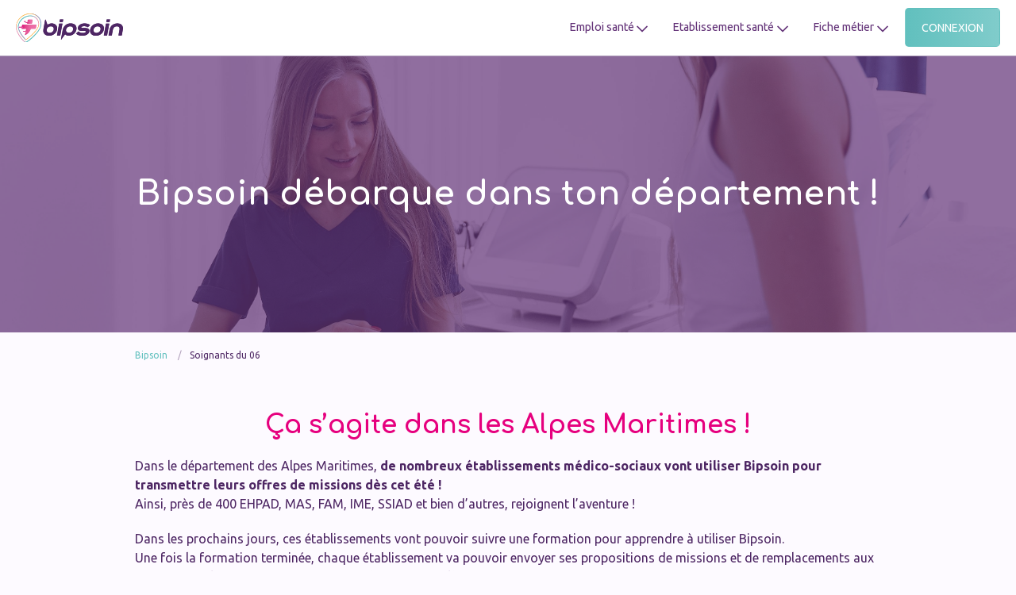

--- FILE ---
content_type: text/html; charset=UTF-8
request_url: https://bipsoin.fr/06-informations-bippers
body_size: 6586
content:
<!DOCTYPE html>
<html lang="fr">
<head>
        
    



<meta charset="utf-8">
<meta name="viewport" content="width=device-width, initial-scale=1, shrink-to-fit=no">

<!-- Primary Meta Tags -->
<title>Bipsoin - Changez votre manière de travailler !</title>
<meta name="description" content="Bipsoin est la plateforme de mise en relation spécialisée dans le recrutement des personnels du médico-social et de la santé.Chaque jour, recevez et gérez des offres de missions qui vous correspondent !">
<!-- Open Graph / Facebook -->
<meta property="og:type" content="website">
<meta property="og:url" content="https://bipsoin.fr/06-informations-bippers">
<meta property="og:title" content="Bipsoin - Changez votre manière de travailler !">
<meta property="og:description" content="Bipsoin est la plateforme de mise en relation spécialisée dans le recrutement des personnels du médico-social et de la santé.Chaque jour, recevez et gérez des offres de missions qui vous correspondent !">
<meta property="og:image" content="https://bipsoin.fr/build/website/images/bipsoin_og.1d4cc2b3.png">
<!-- Twitter -->
<meta property="twitter:card" content="summary_large_image">
<meta property="twitter:url" content="https://bipsoin.fr/06-informations-bippers">
<meta property="twitter:title" content="Bipsoin - Changez votre manière de travailler !">
<meta property="twitter:description" content="Bipsoin est la plateforme de mise en relation spécialisée dans le recrutement des personnels du médico-social et de la santé.Chaque jour, recevez et gérez des offres de missions qui vous correspondent !">
<meta property="twitter:image" content="https://bipsoin.fr/build/website/images/bipsoin_og.1d4cc2b3.png">

<link rel="icon" type="image/x-icon" href="https://bipsoin.fr/build/website/images/bipsoin_favicon.6fdc31ab.png"/>

<link rel="manifest" crossorigin="use-credentials" href="/build/website/manifest/app-manifest.json" />
<meta name="apple-itunes-app" content="app-id=1538155766, app-argument=https://apps.apple.com/fr/app/bipsoin/id1538155766">

<script type="application/ld+json">
[
    {
        "@context": "https://schema.org",
        "@type": "MobileApplication",
        "name": "Bipsoin",
        "operatingSystem": "iOS",
        "applicationCategory": "BusinessApplication",
        "url": "https://apps.apple.com/fr/app/bipsoin/id1538155766",
        "downloadUrl": "https://apps.apple.com/fr/app/bipsoin/id1538155766",
        "aggregateRating": {
            "@type": "AggregateRating",
            "ratingValue": "4.5",
            "reviewCount": "150"
        },
        "offers": {
            "@type": "Offer",
            "price": "0",
            "priceCurrency": "EUR"
        }
    },
    {
        "@context": "https://schema.org",
        "@type": "MobileApplication",
        "name": "Bipsoin",
        "operatingSystem": "Android",
        "applicationCategory": "BusinessApplication",
        "url": "https://play.google.com/store/apps/details?id=com.bipsoin.app",
        "downloadUrl": "https://play.google.com/store/apps/details?id=com.bipsoin.app",
        "aggregateRating": {
            "@type": "AggregateRating",
            "ratingValue": "4.6",
            "reviewCount": "200"
        },
        "offers": {
            "@type": "Offer",
            "price": "0",
            "priceCurrency": "EUR"
        }
    },
    {
        "@context": "https://schema.org",
        "@type": "Organization",
        "name": "Bipsoin",
        "url": "https://bipsoin.fr",
        "logo": "https://bipsoin.fr/build/website/images/logo-fond-mauve.svg",
        "telephone": "01 87 66 60 56",
        "address": {
            "@type": "PostalAddress",
            "streetAddress": "10 Place Françoise Héritier",
            "addressLocality": "Montpellier",
            "postalCode": "34000",
            "addressCountry": "FR"
        },
        "sameAs": [
            "https://www.facebook.com/bipsoin/",
            "https://www.instagram.com/bipsoin/",
            "https://www.linkedin.com/company/bipsoin-france/"
        ]
    },
    {
        "@context": "https://schema.org",
        "@type": "LocalBusiness",
        "name": "Bipsoin",
        "image": "https://bipsoin.fr/build/website/images/logo-fond-mauve.svg",
        "address": {
            "@type": "PostalAddress",
            "streetAddress": "10 Place Françoise Héritier",
            "addressLocality": "Montpellier",
            "postalCode": "34000",
            "addressCountry": "FR"
        },
        "geo": {
            "@type": "GeoCoordinates",
            "latitude": "43.610769",
            "longitude": "3.876716"
        },
        "areaServed": [
            {
                "@type": "Place",
                "name": "Montpellier",
                "geo": {
                    "@type": "GeoCoordinates",
                    "latitude": "43.610769",
                    "longitude": "3.876716"
                }
            },
            {
                "@type": "Place",
                "name": "Île-de-France",
                "geo": {
                    "@type": "GeoCoordinates",
                    "latitude": "48.8566",
                    "longitude": "2.3522"
                }
            },
            {
                "@type": "Place",
                "name": "Marseille",
                "geo": {
                    "@type": "GeoCoordinates",
                    "latitude": "43.296482",
                    "longitude": "5.36978"
                }
            },
            {
                "@type": "Place",
                "name": "Nice",
                "geo": {
                    "@type": "GeoCoordinates",
                    "latitude": "43.710173",
                    "longitude": "7.261953"
                }
            }
        ],
        "url": "https://bipsoin.fr",
        "telephone": "01 87 66 60 56",
        "openingHours": "Mo-Fr 09:00-18:00",
        "sameAs": [
            "https://www.facebook.com/bipsoin/",
            "https://www.instagram.com/bipsoin/",
            "https://www.linkedin.com/company/bipsoin/"
        ]
    }
]
</script>
<script type='text/javascript'>
    let link = !!document.querySelector("link[rel='canonical']") ? document.querySelector("link[rel='canonical']") : document.createElement('link');
    link.setAttribute('rel', 'canonical');
    link.setAttribute('href', location.protocol + '//' + location.host + location.pathname);
    document.head.appendChild(link);
</script>
<script src="https://kit.fontawesome.com/4bbfddece6.js" crossorigin="anonymous"></script>


    <link rel="stylesheet" href="/build/website/stylesheets/app.b3fa580b.css">


    

    <!-- Google Tag Manager -->
<script>(function(w,d,s,l,i){w[l]=w[l]||[];w[l].push({'gtm.start':
            new Date().getTime(),event:'gtm.js'});var f=d.getElementsByTagName(s)[0],
        j=d.createElement(s),dl=l!='dataLayer'?'&l='+l:'';j.async=true;j.src=
        'https://www.googletagmanager.com/gtm.js?id='+i+dl;f.parentNode.insertBefore(j,f);
    })(window,document,'script','dataLayer','GTM-M64JN9M');</script>
<!-- End Google Tag Manager -->
</head>
<body class="l-landings ">

<!-- Google Tag Manager (noscript) -->
<noscript><iframe src="https://www.googletagmanager.com/ns.html?id=GTM-M64JN9M"
                  height="0" width="0" style="display:none;visibility:hidden"></iframe></noscript>
<!-- End Google Tag Manager (noscript) -->
<!--[if lte IE 9]>
<div class="h-browserhappy alert alert-danger alert-dismissible fade show" role="alert">
    <button type="button" class="close" data-dismiss="alert" aria-label="Close">
        <span aria-hidden="true">&times;</span>
    </button>
    <h6><strong>Vous utilisez un navigateur obsolète</strong><br>Merci de faire <a
            href="http://browsehappy.com/?locale=fr_FR" class="alert-link"> la mise à niveau</a> de votre navigateur
        pour améliorer votre expérience.</h6>
</div>
<![endif]-->
<style>
    .dropdown:hover .dropdown-menu{
        display: block;
    }
    .dropdown-menu{
        margin-top: 0;
    }
</style>

<header class="c-header l-header" role="banner">
    <nav class="navbar navbar-expand-lg">
        <div class="container-fluid">
            <a class="navbar-brand" href="https://bipsoin.fr" title="Bipsoin">
                <img src="/build/website/images/bipsoin-solution-remplacement-professionnels-santé.svg"
                     alt="Bipsoin - La solution de gestion de remplacement pour les professionnels de santé" class="img-fluid">
            </a>

            <button class="navbar-toggler" type="button" data-toggle="collapse" data-target="#navbarNavDarkDropdown"
        aria-controls="navbarNavDarkDropdown" aria-expanded="false" aria-label="Toggle navigation">
    <span class="navbar-toggler-icon"><i class="fa fa-bars"></i></span>
</button>

<div  class="collapse navbar-collapse" id="navbarNavDarkDropdown">

    <ul id="connected-user" class="navbar-nav">
                                    <li class="nav-item dropdown">
            <a href="#" class="btn dropdown-toggle" id="navbarDarkDropdownMenuLink" data-toggle="dropdown" role="button" aria-expanded="false"></a>
            <a class="nav-link" href="https://bipsoin.fr/emploi-sante">
                Emploi santé
            </a>
            <ul class="dropdown-menu"  aria-labelledby="navbarDarkDropdownMenuLink">
                                                                            <li class="menu-item dropdown">
                                                    <a href="#"class="btn dropdown-toggle btn-submenu-toggle" id="navbarDarkDropdownMenuLink" data-toggle="dropdown" role="button" aria-expanded="false"></a>
                                                <a class=" dropdown-item"
                           href="https://bipsoin.fr/emploi-sante/vacation-sante"
                           title="Vacation Santé ">Vacation Santé 

                        </a>

                        <ul style="display: none;list-style-type:none;max-height: 200px;overflow-x: hidden;overflow-y: auto;">

                                                            <li>
                                    <a class=" dropdown-item"
                                       href="/emploi-sante/vacation-sante/amp"
                                       title="Vacation AMP : aide médico-psychologique vacataire">Vacation AMP : aide médico-psychologique vacataire
                                    </a>
                                </li>
                                                            <li>
                                    <a class=" dropdown-item"
                                       href="/emploi-sante/vacation-sante/infirmiere"
                                       title="Vacation Infirmière et Infirmier">Vacation Infirmière et Infirmier
                                    </a>
                                </li>
                                                            <li>
                                    <a class=" dropdown-item"
                                       href="/emploi-sante/vacation-sante/aide-soignante"
                                       title="Vacation aide-soignante et aide-soignant">Vacation aide-soignante et aide-soignant
                                    </a>
                                </li>
                                                            <li>
                                    <a class=" dropdown-item"
                                       href="/emploi-sante/vacation-sante/ehpad"
                                       title="Vacation EHPAD et maison de retraite">Vacation EHPAD et maison de retraite
                                    </a>
                                </li>
                                                            <li>
                                    <a class=" dropdown-item"
                                       href="/emploi-sante/vacation-sante/ch"
                                       title="Vacation Centres Hospitaliers (CH)">Vacation Centres Hospitaliers (CH)
                                    </a>
                                </li>
                                                            <li>
                                    <a class=" dropdown-item"
                                       href="/emploi-sante/vacation-sante/hopital"
                                       title="Vacation Hôpital et Milieu Hospitalier">Vacation Hôpital et Milieu Hospitalier
                                    </a>
                                </li>
                                                            <li>
                                    <a class=" dropdown-item"
                                       href="/emploi-sante/vacation-sante/aes"
                                       title="Vacation AES : accompagnant éducatif et social">Vacation AES : accompagnant éducatif et social
                                    </a>
                                </li>
                                                            <li>
                                    <a class=" dropdown-item"
                                       href="/emploi-sante/vacation-sante/fam"
                                       title="FAM Vacation, emploi Foyer d&#039;accueil médicalisé">FAM Vacation, emploi Foyer d&#039;accueil médicalisé
                                    </a>
                                </li>
                                                            <li>
                                    <a class=" dropdown-item"
                                       href="/emploi-sante/vacation-sante/mas"
                                       title="MAS Vacation : Maison d’Accueil Spécialisée">MAS Vacation : Maison d’Accueil Spécialisée
                                    </a>
                                </li>
                                                    </ul>
                    </li>

                                                                            <li class="menu-item dropdown">
                                                    <a href="#"class="btn dropdown-toggle btn-submenu-toggle" id="navbarDarkDropdownMenuLink" data-toggle="dropdown" role="button" aria-expanded="false"></a>
                                                <a class=" dropdown-item"
                           href="https://bipsoin.fr/emploi-sante/remplacement-sante"
                           title="Remplacement professionnel de Santé ">Remplacement professionnel de Santé 

                        </a>

                        <ul style="display: none;list-style-type:none;max-height: 200px;overflow-x: hidden;overflow-y: auto;">

                                                            <li>
                                    <a class=" dropdown-item"
                                       href="/emploi-sante/remplacement-sante/amp"
                                       title="Remplacement AMP : aide médico-psychologique">Remplacement AMP : aide médico-psychologique
                                    </a>
                                </li>
                                                            <li>
                                    <a class=" dropdown-item"
                                       href="/emploi-sante/remplacement-sante/aide-soignante"
                                       title="Remplacement aide-soignante et aide-soignant">Remplacement aide-soignante et aide-soignant
                                    </a>
                                </li>
                                                            <li>
                                    <a class=" dropdown-item"
                                       href="/emploi-sante/remplacement-sante/educateur-specialise"
                                       title="Remplacement éducateur spécialisé">Remplacement éducateur spécialisé
                                    </a>
                                </li>
                                                            <li>
                                    <a class=" dropdown-item"
                                       href="/emploi-sante/remplacement-sante/aide-a-domicile"
                                       title="Remplacement aide à domicile">Remplacement aide à domicile
                                    </a>
                                </li>
                                                            <li>
                                    <a class=" dropdown-item"
                                       href="/emploi-sante/remplacement-sante/infirmiere"
                                       title="Remplacement infirmier et infirmière">Remplacement infirmier et infirmière
                                    </a>
                                </li>
                                                            <li>
                                    <a class=" dropdown-item"
                                       href="/emploi-sante/remplacement-sante/ehpad"
                                       title="Remplacement EHPAD et maison de retraite">Remplacement EHPAD et maison de retraite
                                    </a>
                                </li>
                                                    </ul>
                    </li>

                                                                            <li class="menu-item dropdown">
                                                <a class=" dropdown-item"
                           href="https://bipsoin.fr/emploi-sante/cdd-sante"
                           title="CDD santé ">CDD santé 

                        </a>

                        <ul style="display: none;list-style-type:none;max-height: 200px;overflow-x: hidden;overflow-y: auto;">

                                                    </ul>
                    </li>

                            </ul>
        </li>
                                    <li class="nav-item dropdown">
            <a href="#" role="button" class="btn dropdown-toggle" id="navbarDarkDropdownMenuLink" data-toggle="dropdown" role="button" aria-expanded="false"></a>
            <a class="nav-link" href="https://bipsoin.fr/etablissements">
                Etablissement santé
            </a>
            <ul class="dropdown-menu" aria-labelledby="navbarDarkDropdownMenuLink">
                
                                                            <li class="menu-item dropdown">
                                                <a class="  dropdown-item"
                           href="https://bipsoin.fr/etablissements/ch"
                           title="Emploi CH ">Emploi CH 

                        </a>

                        <ul style="display: none;list-style-type:none;">

                                                    </ul>
                    </li>
                
                                                            <li class="menu-item dropdown">
                                                <a class="  dropdown-item"
                           href="https://bipsoin.fr/etablissements/ehpad"
                           title="EHPAD ">EHPAD 

                        </a>

                        <ul style="display: none;list-style-type:none;">

                                                    </ul>
                    </li>
                
                                                            <li class="menu-item dropdown">
                                                <a class="  dropdown-item"
                           href="https://bipsoin.fr/etablissements/mas"
                           title="MAS ">MAS 

                        </a>

                        <ul style="display: none;list-style-type:none;">

                                                    </ul>
                    </li>
                
                                                            <li class="menu-item dropdown">
                                                <a class="  dropdown-item"
                           href="https://bipsoin.fr/etablissements/fam"
                           title="Emploi FAM ">Emploi FAM 

                        </a>

                        <ul style="display: none;list-style-type:none;">

                                                    </ul>
                    </li>
                
                                                            <li class="menu-item dropdown">
                                                <a class="  dropdown-item"
                           href="https://bipsoin.fr/etablissements/ime"
                           title="Emploi IME ">Emploi IME 

                        </a>

                        <ul style="display: none;list-style-type:none;">

                                                    </ul>
                    </li>
                            </ul>
        </li>
        
                            <li class="nav-item dropdown">
            <a href="#" role="button" class="btn dropdown-toggle" id="navbarDarkDropdownMenuLink" data-toggle="dropdown" role="button" aria-expanded="false"></a>
            <a class="nav-link" href="https://bipsoin.fr/fiche-metier">
                Fiche métier
            </a>

            <ul class="dropdown-menu" aria-labelledby="navbarDarkDropdownMenuLink">
                                                                            <li class="menu-item dropdown">
                                                <a class="  dropdown-item"
                           href="https://bipsoin.fr/fiche-metier/infirmiere"
                           title="Infirmière ">Infirmière 

                        </a>

                        <ul style="display: none;list-style-type:none;">

                                                    </ul>
                    </li>
                                                                            <li class="menu-item dropdown">
                                                <a class="  dropdown-item"
                           href="https://bipsoin.fr/fiche-metier/aide-soignant"
                           title="Aide soignante ">Aide soignante 

                        </a>

                        <ul style="display: none;list-style-type:none;">

                                                    </ul>
                    </li>
                            </ul>
        </li>
        
                <connected-user app-url=app.bipsoin.fr>
        </connected-user>



    </ul>
</div>
        </div>
    </nav>
</header>

            <main role="main" class="scrollable cms-page landing">

                            <div class="landing-head"
                                            style="background-image: url('https://images.pexels.com/photos/3985299/pexels-photo-3985299.jpeg?auto=compress&cs=tinysrgb&dpr=3&h=750&w=1260');"
                        >
                    <div class="justify-content-center">
                        <h1 class="landing-head-title">
                                                            Bipsoin débarque dans ton département !
                                                    </h1>
                    </div>
                </div>
            
            <div class="container max-width-lg my-3">
                <nav aria-label="breadcrumb">
    <div class="breadcrumb">
                                                    <a class="breadcrumb-item" href="https://bipsoin.fr/">Bipsoin</a>
                                                            <span class="breadcrumb-item" >Soignants du 06</span>
                                    </div>
</nav>

                                                            <div class="my-5">
                            <h2 id="ca-s-rsquo-agite-dans-les-alpes-maritimes" class="text-center">Ça s’agite dans les Alpes Maritimes ! </h2>
                                                            <p><p>Dans le département des Alpes Maritimes, <strong>de nombreux établissements médico-sociaux vont utiliser Bipsoin pour transmettre leurs offres de missions dès cet été !</strong><br>Ainsi, près de 400 EHPAD, MAS, FAM, IME, SSIAD et bien d’autres, rejoignent l’aventure !</p><p>Dans les prochains jours, ces établissements vont pouvoir suivre une formation pour apprendre à utiliser Bipsoin.&nbsp;<br>Une fois la formation terminée, chaque établissement va pouvoir envoyer ses propositions de missions et de remplacements aux professionnels inscrits sur Bipsoin, c’est à ce moment-là que tu interviens !&nbsp;<br>&nbsp;</p> </p>
                                                    </div>
                                                                                <div class="my-5">
                            <h2 id="des-opportunites-faites-pour-toi" class="text-center">Des opportunités faites pour toi !</h2>
                                                            <p><p>Tu t’es donc inscrit.e sur Bipsoin pour faire des missions près de chez toi, mais jusque-là les propositions sont restées rares… <strong>Dès cet été</strong> cela va changer puisque <strong>les établissements du 06 vont utiliser Bipsoin régulièrement</strong> pour proposer des missions aux professionnels disponibles et motivés !&nbsp;<br><br>Pour en profiter et recevoir rapidement tes premières offres, <strong>n’oublie pas de compléter ton profil et de mettre à jour ton agenda.</strong> On te rappelle que <strong>notre équipe est là pour t’accompagner</strong> et t’aider à utiliser l’application correctement et tu peux nous joindre du lundi au vendredi de 9h à 17h :</p><ul><li>par téléphone au 0187666056</li><li>par e-mail à bippers@bipsoin.fr</li><li>par le tchat sur ton appli</li></ul><p>N’hésite donc pas à nous contacter si besoin, on est vraiment là pour toi !&nbsp;<br>&nbsp;</p> </p>
                                                    </div>
                                                                                <div class="my-5">
                            <h2 id="la-possibilite-d-rsquo-embarquer-tes-collegues" class="text-center">La possibilité d’embarquer tes collègues !</h2>
                                                            <p><p>Au vu des informations transmises par les établissements du département, <strong>les besoins sont nombreux et variés.</strong> Les offres à venir concernent ainsi des postes d’infirmier, d’aide-soignant, d’accompagnant éducatif et social, de moniteur éducateur, d’éducateur spécialisé et bien d’autres professions du secteur médico-social. <strong>Pour garantir la continuité des soins aux patients et aux résidents,</strong> les établissements des Alpes maritimes ont donc besoin d’un bon coup de pouce !<br><strong>Si tu connais des personnes intéressées</strong> pour prêter main forte, n’hésite pas à leur parler de l’application, sur laquelle tout le monde peut s’inscrire gratuitement. <strong>Tu as également la possibilité de devenir ambassadeur Bipsoin afin de parrainer ces collègues</strong>. Pour savoir comment faire, tu peux consulter cette page =&gt; <a href="https://bipsoin.fr/information-ambassadeurs-bipsoin" target="_self">https://bipsoin.fr/information-ambassadeurs-bipsoin</a></p><p><br>On espère que toutes ces informations t’ont été utiles ! Si besoin n’hésite pas à nous appeler, nous sommes toujours ravis de discuter avec nos Bippers !<br>Nous te souhaitons une agréable journée.<br>&nbsp;</p> </p>
                                                    </div>
                                                </div>

                        <div class="container max-width-lg my-3">
                            </div>
        </main>
    
<footer class="c-footer" role="contentinfo">
    <section class="c-footer__container container">
        <div class="c-footer__row row justify-content-center">
            <div class="c-footer__col c-footer__col--logo col-auto">
                <a href="https://bipsoin.fr"><img
                            src="/build/website/images/logo-bipsoin-blanc.0236cb62.svg" alt="Bipsoin - La solution de gestion de
remplacement pour les professionnels de santé" class="img-fluid"></a>
            </div>
            <div class="c-footer__col c-footer__col--buttons col">
                <a class="btn btn-lg btn-outline-light obf" href="//app.bipsoin.fr">Se connecter</a>
                <nav>
                    <ul>
                        <li><a target="_blank" href="https://www.facebook.com/bipsoin/" title="Suivez-nous sur Facebook"><i class="fab fa-facebook-f"></i></a></li>
                        <li><a target="_blank" href="https://www.linkedin.com/company/11293940/" title="Suivez-nous sur LinkedIn"><i class="fab fa-linkedin"></i></a></li>
                        <li><a target="_blank" href="https://www.instagram.com/bipsoin/" title="Suivez-nous sur Instragram"><i class="fab fa-instagram"></i></a></li>
                    </ul>
                </nav>
            </div>
        </div>
        <div class="c-footer__row row">
            <div class="c-footer__col c-footer__col--address col-16 col-md-5 col-lg">
                <div class="c-footer__col__title" data-toggle="collapse" href="#collapseFooterAddress" role="button"
                     aria-expanded="true" aria-controls="collapseFooterAddress">
                    <h2 style="font-size:1rem;">Nous contacter <i class="far fa-chevron-down"></i></h2>
                </div>
                <div class="c-footer__collapse collapse show" id="collapseFooterAddress">
                    <address>
                        <ul>
                            <li>
                                    <span>
                                        <strong>BIPSOIN</strong>
                                        <br>
                                        10 Place Françoise Héritier
                                        <br>
                                        34000 MONTPELLIER
                                        <br>
                                        France
                                    </span>
                            </li>
                            <li>
                                <a class="obf" href="tel:+33187666056">+33 1 87 66 60 56</a>
                            </li>
                            <li>
                                <a class="obf homepage" href="https://bipsoin.fr/contact">Contactez-nous</a>
                            </li>
                        </ul>
                    </address>
                    <nav>
                        <ul>
                            <li><a target="_blank" href="https://www.facebook.com/bipsoin/" title="Suivez-nous sur Facebook"><i class="fab fa-facebook-f"></i></a></li>
                            <li><a target="_blank" href="https://www.linkedin.com/company/11293940/" title="Suivez-nous sur LinkedIn"><i class="fab fa-linkedin"></i></a></li>
                            <li><a target="_blank" href="https://www.instagram.com/bipsoin/" title="Suivez-nous sur Instragram"><i class="fab fa-instagram"></i></a></li>
                        </ul>
                    </nav>
                </div>
            </div>
                                                

                                                                                                                                                                                                    <div class="c-footer__col c-footer__col--mainnav col-16 col-md-5 col-lg">
                    <div class="c-footer__col__title" data-toggle="collapse" href="#collapseFooterNav" role="button"
                         aria-expanded="true" aria-controls="collapseFooterNav">
                        <h2 style="font-size:1rem;">Nos services <i class="far fa-chevron-down"></i></h2>
                    </div>
                    <div class="c-footer__collapse collapse show" id="collapseFooterNav">
                        <nav>
                            <ul>
                                                                    <li><a target="_blank"
                                           href="https://bipsoin.fr/emploi-sante">Emploi
                                            santé</a></li>
                                                                                                    <li><a target="_blank"
                                           href="https://bipsoin.fr/etablissements">Établissement
                                            santé</a></li>
                                                                                                    <li><a target="_blank"
                                           href="https://bipsoin.fr/fiche-metier">Fiches
                                            métiers</a></li>
                                                            </ul>
                        </nav>
                    </div>
                </div>
                        <div class="c-footer__col c-footer__col--mainnav col-16 col-md-5 col-lg">
                <div class="c-footer__col__title" data-toggle="collapse" href="#collapseFooterNav" role="button"
                     aria-expanded="true" aria-controls="collapseFooterNav">
                    <h2 style="font-size:1rem;">A propos de Bipsoin <i class="far fa-chevron-down"></i></h2>
                </div>
                <div class="c-footer__collapse collapse show" id="collapseFooterNav">
                    <nav>
                        <ul>
                            <li><a class="obf homepage" target="_blank"
                                   href="https://bipsoin.fr/qui-sommes-nous">Qui sommes-nous
                                    ?</a></li>
                            <li><a target="_blank" href="https://faq.bipsoin.fr/">FAQ</a></li>
                            <li><a target="_blank" href="https://blog.bipsoin.fr">Blog</a></li>
                        </ul>
                    </nav>
                </div>
            </div>

            <div class="c-footer__col c-footer__col--partners col-16 col-md-6 col-lg">
                <div class="c-footer__col__title" data-toggle="collapse" href="#collapseFooterPartners" role="button"
                     aria-expanded="true" aria-controls="collapseFooterPartners">
                    <h2 style="font-size:1rem;">Nos partenaires <i class="far fa-chevron-down"></i></h2>
                </div>
                <div class="c-footer__collapse collapse show" id="collapseFooterPartners">
                    <div class="row text-center align-items-center">
                        <div class="col-md-6 p-2">
                            <a class="obf" target="_blank" href="https://www.bpifrance.fr/"><img
                                        src="/build/website/images/logo-partner-01.f6dcbcd4.png" alt=""></a>
                        </div>
                        <div class="col-md-6 p-2">
                            <a class="obf" target="_blank" href="https://www.bic-montpellier.com/fr"><img
                                        src="/build/website/images/logo-partner-03.238d3e02.png" alt=""></a>
                        </div>
                        <div class="col-md-6 p-2">
                            <a class="obf" target="_blank" href="https://www.digital113.fr/"><img
                                        src="/build/website/images/logo-partner-04.48a4d307.png" alt=""></a>
                        </div>
                        <div class="col-md-6 p-2">
                            <a class="obf" target="_blank" href="https://lafrenchtechmed.com/"><img
                                        src="/build/website/images/logo-partner-05.87d72621.png" alt=""></a>
                        </div>
                        <div class="col-md-6 p-2">
                            <a class="obf" target="_blank" href="https://www.laregion.fr/"><img
                                        src="/build/website/images/logo-partner-06.f4e76b24.png" alt=""></a>
                        </div>
                    </div>
                </div>
            </div>
        </div>
        <div class="c-footer__row row">
            <div class="c-footer__col c-footer__col--nav col-16 col-lg-10">
                <ul class="c-footer__col--nav__links-list">
                    <li><a class="obf" href="https://bipsoin.fr/confidentialite"
                           title="Page de Confidentialité">Page de
                            Confidentialité</a></li>
                    <li><a class="obf" href="https://bipsoin.fr/mentions-legales">Mentions
                            Légales</a></li>
                    <li><a class="obf"
                           href="https://bipsoin.fr/conditions-generales-de-vente-et-d-utilisation">Conditions
                            Générales
                            d'Utilisation</a></li>
                    <li><a class="obf" href="https://bipsoin.fr/cnil">CNIL</a></li>
                    <li><a class="obf" href="https://bipsoin.fr/cookies" title="Cookies">Cookies</a>
                    </li>
                </ul>
            </div>
            <div class="c-footer__col c-footer__col--copyright col-16 col-lg-6 order-lg-1">
                <ul>
                    <li><a class="obf" href="https://bipsoin.fr">© SAS
                            Dimoseo 2026</a></li>
                </ul>
            </div>
        </div>
    </section>
</footer>


<script src="/build/website/runtime.27ab012a.js" defer></script><script src="/build/website/javascripts/app.46401a63.js" defer></script>
<script src="/build/website/javascripts/obfuscation.ce58ac2d.js" defer></script>

</body>
</html>


--- FILE ---
content_type: text/css
request_url: https://bipsoin.fr/build/website/stylesheets/app.b3fa580b.css
body_size: 97446
content:
@import url(https://fonts.googleapis.com/css?family=Comfortaa:300,400,700|Ubuntu:300,300i,400,400i,500,500i,700,700i&subset=latin-ext);.iti{position:relative;display:inline-block}.iti *{box-sizing:border-box;-moz-box-sizing:border-box}.iti__hide{display:none}.iti__v-hide{visibility:hidden}.iti input,.iti input[type=tel],.iti input[type=text]{position:relative;z-index:0;margin-top:0!important;margin-bottom:0!important;padding-right:36px;margin-right:0}.iti__flag-container{position:absolute;top:0;bottom:0;right:0;padding:1px}.iti__selected-flag{z-index:1;position:relative;display:flex;align-items:center;height:100%;padding:0 6px 0 8px}.iti__arrow{margin-left:6px;width:0;height:0;border-left:3px solid transparent;border-right:3px solid transparent;border-top:4px solid #555}.iti__arrow--up{border-top:none;border-bottom:4px solid #555}.iti__country-list{position:absolute;z-index:2;list-style:none;text-align:left;padding:0;margin:0 0 0 -1px;box-shadow:1px 1px 4px rgba(0,0,0,.2);background-color:#fff;border:1px solid #ccc;white-space:nowrap;max-height:200px;overflow-y:scroll;-webkit-overflow-scrolling:touch}.iti__country-list--dropup{bottom:100%;margin-bottom:-1px}@media (max-width:500px){.iti__country-list{white-space:normal}}.iti__flag-box{display:inline-block;width:20px}.iti__divider{padding-bottom:5px;margin-bottom:5px;border-bottom:1px solid #ccc}.iti__country{padding:5px 10px;outline:none}.iti__dial-code{color:#999}.iti__country.iti__highlight{background-color:rgba(0,0,0,.05)}.iti__country-name,.iti__dial-code,.iti__flag-box{vertical-align:middle}.iti__country-name,.iti__flag-box{margin-right:6px}.iti--allow-dropdown input,.iti--allow-dropdown input[type=tel],.iti--allow-dropdown input[type=text],.iti--separate-dial-code input,.iti--separate-dial-code input[type=tel],.iti--separate-dial-code input[type=text]{padding-right:6px;padding-left:52px;margin-left:0}.iti--allow-dropdown .iti__flag-container,.iti--separate-dial-code .iti__flag-container{right:auto;left:0}.iti--allow-dropdown .iti__flag-container:hover{cursor:pointer}.iti--allow-dropdown .iti__flag-container:hover .iti__selected-flag{background-color:rgba(0,0,0,.05)}.iti--allow-dropdown input[disabled]+.iti__flag-container:hover,.iti--allow-dropdown input[readonly]+.iti__flag-container:hover{cursor:default}.iti--allow-dropdown input[disabled]+.iti__flag-container:hover .iti__selected-flag,.iti--allow-dropdown input[readonly]+.iti__flag-container:hover .iti__selected-flag{background-color:transparent}.iti--separate-dial-code .iti__selected-flag{background-color:rgba(0,0,0,.05)}.iti--separate-dial-code .iti__selected-dial-code{margin-left:6px}.iti--container{position:absolute;top:-1000px;left:-1000px;z-index:1060;padding:1px}.iti--container:hover{cursor:pointer}.iti-mobile .iti--container{top:30px;bottom:30px;left:30px;right:30px;position:fixed}.iti-mobile .iti__country-list{max-height:100%;width:100%}.iti-mobile .iti__country{padding:10px;line-height:1.5em}.iti__flag{width:20px}.iti__flag.iti__be{width:18px}.iti__flag.iti__ch{width:15px}.iti__flag.iti__mc{width:19px}.iti__flag.iti__ne{width:18px}.iti__flag.iti__np{width:13px}.iti__flag.iti__va{width:15px}@media (-webkit-min-device-pixel-ratio:2),(min-resolution:192dpi){.iti__flag{background-size:5652px 15px}}.iti__flag.iti__ac{height:10px;background-position:0 0}.iti__flag.iti__ad{height:14px;background-position:-22px 0}.iti__flag.iti__ae{height:10px;background-position:-44px 0}.iti__flag.iti__af{height:14px;background-position:-66px 0}.iti__flag.iti__ag{height:14px;background-position:-88px 0}.iti__flag.iti__ai{height:10px;background-position:-110px 0}.iti__flag.iti__al{height:15px;background-position:-132px 0}.iti__flag.iti__am{height:10px;background-position:-154px 0}.iti__flag.iti__ao{height:14px;background-position:-176px 0}.iti__flag.iti__aq{height:14px;background-position:-198px 0}.iti__flag.iti__ar{height:13px;background-position:-220px 0}.iti__flag.iti__as{height:10px;background-position:-242px 0}.iti__flag.iti__at{height:14px;background-position:-264px 0}.iti__flag.iti__au{height:10px;background-position:-286px 0}.iti__flag.iti__aw{height:14px;background-position:-308px 0}.iti__flag.iti__ax{height:13px;background-position:-330px 0}.iti__flag.iti__az{height:10px;background-position:-352px 0}.iti__flag.iti__ba{height:10px;background-position:-374px 0}.iti__flag.iti__bb{height:14px;background-position:-396px 0}.iti__flag.iti__bd{height:12px;background-position:-418px 0}.iti__flag.iti__be{height:15px;background-position:-440px 0}.iti__flag.iti__bf{height:14px;background-position:-460px 0}.iti__flag.iti__bg{height:12px;background-position:-482px 0}.iti__flag.iti__bh{height:12px;background-position:-504px 0}.iti__flag.iti__bi{height:12px;background-position:-526px 0}.iti__flag.iti__bj{height:14px;background-position:-548px 0}.iti__flag.iti__bl{height:14px;background-position:-570px 0}.iti__flag.iti__bm{height:10px;background-position:-592px 0}.iti__flag.iti__bn{height:10px;background-position:-614px 0}.iti__flag.iti__bo{height:14px;background-position:-636px 0}.iti__flag.iti__bq{height:14px;background-position:-658px 0}.iti__flag.iti__br{height:14px;background-position:-680px 0}.iti__flag.iti__bs{height:10px;background-position:-702px 0}.iti__flag.iti__bt{height:14px;background-position:-724px 0}.iti__flag.iti__bv{height:15px;background-position:-746px 0}.iti__flag.iti__bw{height:14px;background-position:-768px 0}.iti__flag.iti__by{height:10px;background-position:-790px 0}.iti__flag.iti__bz{height:14px;background-position:-812px 0}.iti__flag.iti__ca{height:10px;background-position:-834px 0}.iti__flag.iti__cc{height:10px;background-position:-856px 0}.iti__flag.iti__cd{height:15px;background-position:-878px 0}.iti__flag.iti__cf{height:14px;background-position:-900px 0}.iti__flag.iti__cg{height:14px;background-position:-922px 0}.iti__flag.iti__ch{height:15px;background-position:-944px 0}.iti__flag.iti__ci{height:14px;background-position:-961px 0}.iti__flag.iti__ck{height:10px;background-position:-983px 0}.iti__flag.iti__cl{height:14px;background-position:-1005px 0}.iti__flag.iti__cm{height:14px;background-position:-1027px 0}.iti__flag.iti__cn{height:14px;background-position:-1049px 0}.iti__flag.iti__co{height:14px;background-position:-1071px 0}.iti__flag.iti__cp{height:14px;background-position:-1093px 0}.iti__flag.iti__cr{height:12px;background-position:-1115px 0}.iti__flag.iti__cu{height:10px;background-position:-1137px 0}.iti__flag.iti__cv{height:12px;background-position:-1159px 0}.iti__flag.iti__cw{height:14px;background-position:-1181px 0}.iti__flag.iti__cx{height:10px;background-position:-1203px 0}.iti__flag.iti__cy{height:14px;background-position:-1225px 0}.iti__flag.iti__cz{height:14px;background-position:-1247px 0}.iti__flag.iti__de{height:12px;background-position:-1269px 0}.iti__flag.iti__dg{height:10px;background-position:-1291px 0}.iti__flag.iti__dj{height:14px;background-position:-1313px 0}.iti__flag.iti__dk{height:15px;background-position:-1335px 0}.iti__flag.iti__dm{height:10px;background-position:-1357px 0}.iti__flag.iti__do{height:14px;background-position:-1379px 0}.iti__flag.iti__dz{height:14px;background-position:-1401px 0}.iti__flag.iti__ea{height:14px;background-position:-1423px 0}.iti__flag.iti__ec{height:14px;background-position:-1445px 0}.iti__flag.iti__ee{height:13px;background-position:-1467px 0}.iti__flag.iti__eg{height:14px;background-position:-1489px 0}.iti__flag.iti__eh{height:10px;background-position:-1511px 0}.iti__flag.iti__er{height:10px;background-position:-1533px 0}.iti__flag.iti__es{height:14px;background-position:-1555px 0}.iti__flag.iti__et{height:10px;background-position:-1577px 0}.iti__flag.iti__eu{height:14px;background-position:-1599px 0}.iti__flag.iti__fi{height:12px;background-position:-1621px 0}.iti__flag.iti__fj{height:10px;background-position:-1643px 0}.iti__flag.iti__fk{height:10px;background-position:-1665px 0}.iti__flag.iti__fm{height:11px;background-position:-1687px 0}.iti__flag.iti__fo{height:15px;background-position:-1709px 0}.iti__flag.iti__fr{height:14px;background-position:-1731px 0}.iti__flag.iti__ga{height:15px;background-position:-1753px 0}.iti__flag.iti__gb{height:10px;background-position:-1775px 0}.iti__flag.iti__gd{height:12px;background-position:-1797px 0}.iti__flag.iti__ge{height:14px;background-position:-1819px 0}.iti__flag.iti__gf{height:14px;background-position:-1841px 0}.iti__flag.iti__gg{height:14px;background-position:-1863px 0}.iti__flag.iti__gh{height:14px;background-position:-1885px 0}.iti__flag.iti__gi{height:10px;background-position:-1907px 0}.iti__flag.iti__gl{height:14px;background-position:-1929px 0}.iti__flag.iti__gm{height:14px;background-position:-1951px 0}.iti__flag.iti__gn{height:14px;background-position:-1973px 0}.iti__flag.iti__gp{height:14px;background-position:-1995px 0}.iti__flag.iti__gq{height:14px;background-position:-2017px 0}.iti__flag.iti__gr{height:14px;background-position:-2039px 0}.iti__flag.iti__gs{height:10px;background-position:-2061px 0}.iti__flag.iti__gt{height:13px;background-position:-2083px 0}.iti__flag.iti__gu{height:11px;background-position:-2105px 0}.iti__flag.iti__gw{height:10px;background-position:-2127px 0}.iti__flag.iti__gy{height:12px;background-position:-2149px 0}.iti__flag.iti__hk{height:14px;background-position:-2171px 0}.iti__flag.iti__hm{height:10px;background-position:-2193px 0}.iti__flag.iti__hn{height:10px;background-position:-2215px 0}.iti__flag.iti__hr{height:10px;background-position:-2237px 0}.iti__flag.iti__ht{height:12px;background-position:-2259px 0}.iti__flag.iti__hu{height:10px;background-position:-2281px 0}.iti__flag.iti__ic{height:14px;background-position:-2303px 0}.iti__flag.iti__id{height:14px;background-position:-2325px 0}.iti__flag.iti__ie{height:10px;background-position:-2347px 0}.iti__flag.iti__il{height:15px;background-position:-2369px 0}.iti__flag.iti__im{height:10px;background-position:-2391px 0}.iti__flag.iti__in{height:14px;background-position:-2413px 0}.iti__flag.iti__io{height:10px;background-position:-2435px 0}.iti__flag.iti__iq{height:14px;background-position:-2457px 0}.iti__flag.iti__ir{height:12px;background-position:-2479px 0}.iti__flag.iti__is{height:15px;background-position:-2501px 0}.iti__flag.iti__it{height:14px;background-position:-2523px 0}.iti__flag.iti__je{height:12px;background-position:-2545px 0}.iti__flag.iti__jm{height:10px;background-position:-2567px 0}.iti__flag.iti__jo{height:10px;background-position:-2589px 0}.iti__flag.iti__jp{height:14px;background-position:-2611px 0}.iti__flag.iti__ke{height:14px;background-position:-2633px 0}.iti__flag.iti__kg{height:12px;background-position:-2655px 0}.iti__flag.iti__kh{height:13px;background-position:-2677px 0}.iti__flag.iti__ki{height:10px;background-position:-2699px 0}.iti__flag.iti__km{height:12px;background-position:-2721px 0}.iti__flag.iti__kn{height:14px;background-position:-2743px 0}.iti__flag.iti__kp{height:10px;background-position:-2765px 0}.iti__flag.iti__kr{height:14px;background-position:-2787px 0}.iti__flag.iti__kw{height:10px;background-position:-2809px 0}.iti__flag.iti__ky{height:10px;background-position:-2831px 0}.iti__flag.iti__kz{height:10px;background-position:-2853px 0}.iti__flag.iti__la{height:14px;background-position:-2875px 0}.iti__flag.iti__lb{height:14px;background-position:-2897px 0}.iti__flag.iti__lc{height:10px;background-position:-2919px 0}.iti__flag.iti__li{height:12px;background-position:-2941px 0}.iti__flag.iti__lk{height:10px;background-position:-2963px 0}.iti__flag.iti__lr{height:11px;background-position:-2985px 0}.iti__flag.iti__ls{height:14px;background-position:-3007px 0}.iti__flag.iti__lt{height:12px;background-position:-3029px 0}.iti__flag.iti__lu{height:12px;background-position:-3051px 0}.iti__flag.iti__lv{height:10px;background-position:-3073px 0}.iti__flag.iti__ly{height:10px;background-position:-3095px 0}.iti__flag.iti__ma{height:14px;background-position:-3117px 0}.iti__flag.iti__mc{height:15px;background-position:-3139px 0}.iti__flag.iti__md{height:10px;background-position:-3160px 0}.iti__flag.iti__me{height:10px;background-position:-3182px 0}.iti__flag.iti__mf{height:14px;background-position:-3204px 0}.iti__flag.iti__mg{height:14px;background-position:-3226px 0}.iti__flag.iti__mh{height:11px;background-position:-3248px 0}.iti__flag.iti__mk{height:10px;background-position:-3270px 0}.iti__flag.iti__ml{height:14px;background-position:-3292px 0}.iti__flag.iti__mm{height:14px;background-position:-3314px 0}.iti__flag.iti__mn{height:10px;background-position:-3336px 0}.iti__flag.iti__mo{height:14px;background-position:-3358px 0}.iti__flag.iti__mp{height:10px;background-position:-3380px 0}.iti__flag.iti__mq{height:14px;background-position:-3402px 0}.iti__flag.iti__mr{height:14px;background-position:-3424px 0}.iti__flag.iti__ms{height:10px;background-position:-3446px 0}.iti__flag.iti__mt{height:14px;background-position:-3468px 0}.iti__flag.iti__mu{height:14px;background-position:-3490px 0}.iti__flag.iti__mv{height:14px;background-position:-3512px 0}.iti__flag.iti__mw{height:14px;background-position:-3534px 0}.iti__flag.iti__mx{height:12px;background-position:-3556px 0}.iti__flag.iti__my{height:10px;background-position:-3578px 0}.iti__flag.iti__mz{height:14px;background-position:-3600px 0}.iti__flag.iti__na{height:14px;background-position:-3622px 0}.iti__flag.iti__nc{height:10px;background-position:-3644px 0}.iti__flag.iti__ne{height:15px;background-position:-3666px 0}.iti__flag.iti__nf{height:10px;background-position:-3686px 0}.iti__flag.iti__ng{height:10px;background-position:-3708px 0}.iti__flag.iti__ni{height:12px;background-position:-3730px 0}.iti__flag.iti__nl{height:14px;background-position:-3752px 0}.iti__flag.iti__no{height:15px;background-position:-3774px 0}.iti__flag.iti__np{height:15px;background-position:-3796px 0}.iti__flag.iti__nr{height:10px;background-position:-3811px 0}.iti__flag.iti__nu{height:10px;background-position:-3833px 0}.iti__flag.iti__nz{height:10px;background-position:-3855px 0}.iti__flag.iti__om{height:10px;background-position:-3877px 0}.iti__flag.iti__pa{height:14px;background-position:-3899px 0}.iti__flag.iti__pe{height:14px;background-position:-3921px 0}.iti__flag.iti__pf{height:14px;background-position:-3943px 0}.iti__flag.iti__pg{height:15px;background-position:-3965px 0}.iti__flag.iti__ph{height:10px;background-position:-3987px 0}.iti__flag.iti__pk{height:14px;background-position:-4009px 0}.iti__flag.iti__pl{height:13px;background-position:-4031px 0}.iti__flag.iti__pm{height:14px;background-position:-4053px 0}.iti__flag.iti__pn{height:10px;background-position:-4075px 0}.iti__flag.iti__pr{height:14px;background-position:-4097px 0}.iti__flag.iti__ps{height:10px;background-position:-4119px 0}.iti__flag.iti__pt{height:14px;background-position:-4141px 0}.iti__flag.iti__pw{height:13px;background-position:-4163px 0}.iti__flag.iti__py{height:11px;background-position:-4185px 0}.iti__flag.iti__qa{height:8px;background-position:-4207px 0}.iti__flag.iti__re{height:14px;background-position:-4229px 0}.iti__flag.iti__ro{height:14px;background-position:-4251px 0}.iti__flag.iti__rs{height:14px;background-position:-4273px 0}.iti__flag.iti__ru{height:14px;background-position:-4295px 0}.iti__flag.iti__rw{height:14px;background-position:-4317px 0}.iti__flag.iti__sa{height:14px;background-position:-4339px 0}.iti__flag.iti__sb{height:10px;background-position:-4361px 0}.iti__flag.iti__sc{height:10px;background-position:-4383px 0}.iti__flag.iti__sd{height:10px;background-position:-4405px 0}.iti__flag.iti__se{height:13px;background-position:-4427px 0}.iti__flag.iti__sg{height:14px;background-position:-4449px 0}.iti__flag.iti__sh{height:10px;background-position:-4471px 0}.iti__flag.iti__si{height:10px;background-position:-4493px 0}.iti__flag.iti__sj{height:15px;background-position:-4515px 0}.iti__flag.iti__sk{height:14px;background-position:-4537px 0}.iti__flag.iti__sl{height:14px;background-position:-4559px 0}.iti__flag.iti__sm{height:15px;background-position:-4581px 0}.iti__flag.iti__sn{height:14px;background-position:-4603px 0}.iti__flag.iti__so{height:14px;background-position:-4625px 0}.iti__flag.iti__sr{height:14px;background-position:-4647px 0}.iti__flag.iti__ss{height:10px;background-position:-4669px 0}.iti__flag.iti__st{height:10px;background-position:-4691px 0}.iti__flag.iti__sv{height:12px;background-position:-4713px 0}.iti__flag.iti__sx{height:14px;background-position:-4735px 0}.iti__flag.iti__sy{height:14px;background-position:-4757px 0}.iti__flag.iti__sz{height:14px;background-position:-4779px 0}.iti__flag.iti__ta{height:10px;background-position:-4801px 0}.iti__flag.iti__tc{height:10px;background-position:-4823px 0}.iti__flag.iti__td{height:14px;background-position:-4845px 0}.iti__flag.iti__tf{height:14px;background-position:-4867px 0}.iti__flag.iti__tg{height:13px;background-position:-4889px 0}.iti__flag.iti__th{height:14px;background-position:-4911px 0}.iti__flag.iti__tj{height:10px;background-position:-4933px 0}.iti__flag.iti__tk{height:10px;background-position:-4955px 0}.iti__flag.iti__tl{height:10px;background-position:-4977px 0}.iti__flag.iti__tm{height:14px;background-position:-4999px 0}.iti__flag.iti__tn{height:14px;background-position:-5021px 0}.iti__flag.iti__to{height:10px;background-position:-5043px 0}.iti__flag.iti__tr{height:14px;background-position:-5065px 0}.iti__flag.iti__tt{height:12px;background-position:-5087px 0}.iti__flag.iti__tv{height:10px;background-position:-5109px 0}.iti__flag.iti__tw{height:14px;background-position:-5131px 0}.iti__flag.iti__tz{height:14px;background-position:-5153px 0}.iti__flag.iti__ua{height:14px;background-position:-5175px 0}.iti__flag.iti__ug{height:14px;background-position:-5197px 0}.iti__flag.iti__um{height:11px;background-position:-5219px 0}.iti__flag.iti__un{height:14px;background-position:-5241px 0}.iti__flag.iti__us{height:11px;background-position:-5263px 0}.iti__flag.iti__uy{height:14px;background-position:-5285px 0}.iti__flag.iti__uz{height:10px;background-position:-5307px 0}.iti__flag.iti__va{height:15px;background-position:-5329px 0}.iti__flag.iti__vc{height:14px;background-position:-5346px 0}.iti__flag.iti__ve{height:14px;background-position:-5368px 0}.iti__flag.iti__vg{height:10px;background-position:-5390px 0}.iti__flag.iti__vi{height:14px;background-position:-5412px 0}.iti__flag.iti__vn{height:14px;background-position:-5434px 0}.iti__flag.iti__vu{height:12px;background-position:-5456px 0}.iti__flag.iti__wf{height:14px;background-position:-5478px 0}.iti__flag.iti__ws{height:10px;background-position:-5500px 0}.iti__flag.iti__xk{height:15px;background-position:-5522px 0}.iti__flag.iti__ye{height:14px;background-position:-5544px 0}.iti__flag.iti__yt{height:14px;background-position:-5566px 0}.iti__flag.iti__za{height:14px;background-position:-5588px 0}.iti__flag.iti__zm{height:14px;background-position:-5610px 0}.iti__flag.iti__zw{height:10px;background-position:-5632px 0}.iti__flag{height:15px;box-shadow:0 0 1px 0 #888;background-image:url(/build/website/images/flags.416250f6.png);background-repeat:no-repeat;background-color:#dbdbdb;background-position:20px 0}@media (-webkit-min-device-pixel-ratio:2),(min-resolution:192dpi){.iti__flag{background-image:url(/build/website/images/flags@2x.d429a577.png)}}.iti__flag.iti__np{background-color:transparent}

/*!
 * Bootstrap v4.6.1 (https://getbootstrap.com/)
 * Copyright 2011-2021 The Bootstrap Authors
 * Copyright 2011-2021 Twitter, Inc.
 * Licensed under MIT (https://github.com/twbs/bootstrap/blob/main/LICENSE)
 */:root{--blue:#17a2b8;--indigo:#6610f2;--purple:#6f42c1;--orange:#fd7e14;--teal:#20c997;--cyan:#17a2b8;--white:#fff;--gray-dark:#343a40;--primary:#4e2764;--secondary:#61c0be;--success:#1fde91;--info:#17a2b8;--warning:#fdcc81;--danger:#f26d7e;--light:#fff;--dark:#000;--tertiary:#e6007e;--pink:#e6007e;--red:#f26d7e;--yellow:#fdcc81;--green:#1fde91;--gray:#716773;--pink100:#fdfaff;--pink200:#f8f2fa;--pink250:#f0e2f2;--pink300:#ebe4ef;--pink400:#c8bfcf;--pink500:#f5afd8;--pink600:#b1a0bb;--pink700:#715183;--pink800:#623177;--pink900:#4e2764;--breakpoint-xs:0;--breakpoint-xsm:341px;--breakpoint-sm:576px;--breakpoint-md:768px;--breakpoint-lg:992px;--breakpoint-xl:1200px;--breakpoint-xxl:1600px;--font-family-sans-serif:-apple-system,BlinkMacSystemFont,"Segoe UI",Roboto,"Helvetica Neue",Arial,"Noto Sans","Liberation Sans",sans-serif,"Apple Color Emoji","Segoe UI Emoji","Segoe UI Symbol","Noto Color Emoji";--font-family-monospace:SFMono-Regular,Menlo,Monaco,Consolas,"Liberation Mono","Courier New",monospace}*,:after,:before{box-sizing:border-box}html{font-family:sans-serif;line-height:1.15;-webkit-text-size-adjust:100%;-webkit-tap-highlight-color:rgba(0,0,0,0)}article,aside,figcaption,figure,footer,header,hgroup,main,nav,section{display:block}body{margin:0;font-family:Ubuntu,Arial,sans-serif,Apple Color Emoji,Segoe UI Emoji,Segoe UI Symbol;font-size:1rem;font-weight:400;line-height:1.5;color:#4e2764;text-align:left;background-color:#fdfaff}[tabindex="-1"]:focus:not(:focus-visible){outline:0!important}hr{box-sizing:content-box;height:0;overflow:visible}h1,h2,h3,h4,h5,h6,p{margin-top:0;margin-bottom:1.25rem}abbr[data-original-title],abbr[title]{text-decoration:underline;-webkit-text-decoration:underline dotted;text-decoration:underline dotted;cursor:help;border-bottom:0;-webkit-text-decoration-skip-ink:none;text-decoration-skip-ink:none}address{font-style:normal;line-height:inherit}address,dl,ol,ul{margin-bottom:1rem}dl,ol,ul{margin-top:0}ol ol,ol ul,ul ol,ul ul{margin-bottom:0}dt{font-weight:700}dd{margin-bottom:.5rem;margin-left:0}blockquote{margin:0 0 1rem}b,strong{font-weight:bolder}small{font-size:80%}sub,sup{position:relative;font-size:75%;line-height:0;vertical-align:baseline}sub{bottom:-.25em}sup{top:-.5em}a{color:#61c0be;text-decoration:none;background-color:transparent}a:hover{color:#4e2764;text-decoration:underline}a:not([href]):not([class]),a:not([href]):not([class]):hover{color:inherit;text-decoration:none}code,kbd,pre,samp{font-family:SFMono-Regular,Menlo,Monaco,Consolas,Liberation Mono,Courier New,monospace;font-size:1em}pre{margin-top:0;margin-bottom:1rem;overflow:auto;-ms-overflow-style:scrollbar}figure{margin:0 0 1rem}img{border-style:none}img,svg{vertical-align:middle}svg{overflow:hidden}table{border-collapse:collapse}caption{padding-top:.83333rem;padding-bottom:.83333rem;color:#c8bfcf;text-align:left;caption-side:bottom}th{text-align:inherit;text-align:-webkit-match-parent}label{display:inline-block;margin-bottom:.41667rem}button{border-radius:0}button:focus:not(:focus-visible){outline:0}button,input,optgroup,select,textarea{margin:0;font-family:inherit;font-size:inherit;line-height:inherit}button,input{overflow:visible}button,select{text-transform:none}[role=button]{cursor:pointer}select{word-wrap:normal}[type=button],[type=reset],[type=submit],button{-webkit-appearance:button}[type=button]:not(:disabled),[type=reset]:not(:disabled),[type=submit]:not(:disabled),button:not(:disabled){cursor:pointer}[type=button]::-moz-focus-inner,[type=reset]::-moz-focus-inner,[type=submit]::-moz-focus-inner,button::-moz-focus-inner{padding:0;border-style:none}input[type=checkbox],input[type=radio]{box-sizing:border-box;padding:0}textarea{overflow:auto;resize:vertical}fieldset{min-width:0;padding:0;margin:0;border:0}legend{display:block;width:100%;max-width:100%;padding:0;margin-bottom:.5rem;font-size:1.5rem;line-height:inherit;color:inherit;white-space:normal}progress{vertical-align:baseline}[type=number]::-webkit-inner-spin-button,[type=number]::-webkit-outer-spin-button{height:auto}[type=search]{outline-offset:-2px;-webkit-appearance:none}[type=search]::-webkit-search-decoration{-webkit-appearance:none}::-webkit-file-upload-button{font:inherit;-webkit-appearance:button}output{display:inline-block}summary{display:list-item;cursor:pointer}template{display:none}[hidden]{display:none!important}.h1,.h2,.h3,.h4,.h5,.h6,h1,h2,h3,h4,h5,h6{margin-bottom:1.25rem;font-family:Comfortaa,cursive,Arial,sans-serif,Apple Color Emoji,Segoe UI Emoji,Segoe UI Symbol;font-weight:700;line-height:1.2;color:inherit}.h1,h1{font-size:3rem}.h2,h2{font-size:2.375rem}.h3,h3{font-size:1.75rem}.h4,h4{font-size:1.5rem}.h5,h5{font-size:1rem}.h6,h6{font-size:.75rem}.lead{font-size:1.25rem;font-weight:400}.display-1,.modal-title{font-size:1.375rem;font-weight:300;line-height:1.2}.c-missions-card__price strong,.c-vacations-card__price strong,.display-2{font-size:1.625rem;font-weight:300;line-height:1.2}.display-3{font-size:1.875rem}.display-3,.display-4{font-weight:300;line-height:1.2}.display-4{font-size:2rem}hr{margin-top:1.25rem;margin-bottom:1.25rem;border:0;border-top:1px solid #ebe4ef}.small,small{font-size:85%;font-weight:400}.mark,mark{padding:.2rem;background-color:#4e2764}.c-account-nav__items,.c-account__data ul,.c-account__form__fieldset__action,.c-card-display__col--action ul,.c-footer__col--address address ul,.c-footer__col--mainnav ul,.c-footer__col--partners ul,.c-header-burgernav ul,.c-header__col--nav ul,.c-list-display__col--action-centered ul,.c-list-display__col--action ul,.c-list-type__list__action,.c-main-header-burgernav ul,.c-missions-accordion__col--list ul,.c-missions-card__action,.c-styleguide--colors ul,.c-tunnel__form__fieldset__action,.c-vacataires-card__action,.c-vacations-accordion__col--list ul,.list-inline,.list-unstyled{padding-left:0;list-style:none}.c-account__data ul li,.c-account__form__fieldset__action li,.c-card-display__col--action ul li,.c-footer-thin__col ul li,.c-footer__col--address nav ul li,.c-footer__col--buttons nav ul li,.c-footer__col--copyright ul li,.c-footer__col--nav ul li,.c-header__col--nav ul li,.c-list-display__col--action-centered ul li,.c-list-display__col--action ul li,.c-missions-card__action li,.c-tunnel__form__fieldset__action li,.c-vacataires-card__action li,.list-inline-item{display:inline-block}.c-account__data ul li:not(:last-child),.c-account__form__fieldset__action li:not(:last-child),.c-card-display__col--action ul li:not(:last-child),.c-footer-thin__col ul li:not(:last-child),.c-footer__col--address nav ul li:not(:last-child),.c-footer__col--buttons nav ul li:not(:last-child),.c-footer__col--copyright ul li:not(:last-child),.c-footer__col--nav ul li:not(:last-child),.c-header__col--nav ul li:not(:last-child),.c-list-display__col--action-centered ul li:not(:last-child),.c-list-display__col--action ul li:not(:last-child),.c-missions-card__action li:not(:last-child),.c-tunnel__form__fieldset__action li:not(:last-child),.c-vacataires-card__action li:not(:last-child),.list-inline-item:not(:last-child){margin-right:.625rem}.initialism{font-size:90%;text-transform:uppercase}.blockquote{margin-bottom:1.25rem;font-size:1rem}.blockquote-footer{display:block;font-size:85%;color:#b1a0bb}.blockquote-footer:before{content:"\2014\A0"}.c-account__candidats__user-avatar img,.c-card-tchat__user-avatar-main img,.c-card-tchat__user-avatar img,.c-header__user-avatar img,.c-hp-pdn__figure-avatar img,.c-list-candidats__user-avatar img,.c-list-message__user-avatar img,.c-missions-card__user-avatar img,.c-tunnel__user-avatar img,.card-user-avatar img,.cms-page img,.img-fluid,.media-list .media-user-avatar figure img,.media-user-avatar img,.table-user-avatar img{max-width:100%;height:auto}.img-thumbnail{padding:.25rem;background-color:#fdfaff;border:1px solid #dee2e6;border-radius:.3rem;box-shadow:0 1px 2px rgba(0,0,0,.075);max-width:100%;height:auto}.figure{display:inline-block}.figure-img{margin-bottom:.625rem;line-height:1}.figure-caption{font-size:inherit;color:inherit}code{font-size:87.5%;color:#e6007e;word-wrap:break-word}a>code{color:inherit}kbd{padding:.2rem .4rem;font-size:87.5%;color:#fff;background-color:#212529;border-radius:.2rem}kbd,kbd kbd{box-shadow:none}kbd kbd{padding:0;font-size:100%;font-weight:700}pre{display:block;font-size:87.5%;color:#212529}pre code{font-size:inherit;color:inherit;word-break:normal}.pre-scrollable{max-height:340px;overflow-y:scroll}.container,.container-fluid,.container-lg,.container-md,.container-sm,.container-xl,.container-xxl,.slick-dots{width:100%;padding-right:.625rem;padding-left:.625rem;margin-right:auto;margin-left:auto}@media (min-width:576px){.container,.container-sm,.container-xsm,.slick-dots{max-width:540px}}@media (min-width:768px){.container,.container-md,.container-sm,.container-xsm,.slick-dots{max-width:720px}}@media (min-width:992px){.container,.container-lg,.container-md,.container-sm,.container-xsm,.slick-dots{max-width:960px}}@media (min-width:1200px){.container,.container-lg,.container-md,.container-sm,.container-xl,.container-xsm,.slick-dots{max-width:1380px}}@media (min-width:1600px){.container,.container-lg,.container-md,.container-sm,.container-xl,.container-xsm,.container-xxl,.slick-dots{max-width:1480px}}.c-hp-form__phone,.pagination--nextprev,.row{display:flex;flex-wrap:wrap;margin-right:-.625rem;margin-left:-.625rem}.no-gutters{margin-right:0;margin-left:0}.no-gutters>.col,.no-gutters>[class*=col-],.pagination--nextprev .no-gutters>.page-item.active{padding-right:0;padding-left:0}.c-hp-form__phone div,.c-hp-form__phone figure,.c-styleguide--colors ul li,.col,.col-1,.col-2,.col-3,.col-4,.col-5,.col-6,.col-7,.col-8,.col-9,.col-10,.col-11,.col-12,.col-13,.col-14,.col-15,.col-16,.col-auto,.col-lg,.col-lg-1,.col-lg-2,.col-lg-3,.col-lg-4,.col-lg-5,.col-lg-6,.col-lg-7,.col-lg-8,.col-lg-9,.col-lg-10,.col-lg-11,.col-lg-12,.col-lg-13,.col-lg-14,.col-lg-15,.col-lg-16,.col-lg-auto,.col-md,.col-md-1,.col-md-2,.col-md-3,.col-md-4,.col-md-5,.col-md-6,.col-md-7,.col-md-8,.col-md-9,.col-md-10,.col-md-11,.col-md-12,.col-md-13,.col-md-14,.col-md-15,.col-md-16,.col-md-auto,.col-sm,.col-sm-1,.col-sm-2,.col-sm-3,.col-sm-4,.col-sm-5,.col-sm-6,.col-sm-7,.col-sm-8,.col-sm-9,.col-sm-10,.col-sm-11,.col-sm-12,.col-sm-13,.col-sm-14,.col-sm-15,.col-sm-16,.col-sm-auto,.col-xl,.col-xl-1,.col-xl-2,.col-xl-3,.col-xl-4,.col-xl-5,.col-xl-6,.col-xl-7,.col-xl-8,.col-xl-9,.col-xl-10,.col-xl-11,.col-xl-12,.col-xl-13,.col-xl-14,.col-xl-15,.col-xl-16,.col-xl-auto,.col-xsm,.col-xsm-1,.col-xsm-2,.col-xsm-3,.col-xsm-4,.col-xsm-5,.col-xsm-6,.col-xsm-7,.col-xsm-8,.col-xsm-9,.col-xsm-10,.col-xsm-11,.col-xsm-12,.col-xsm-13,.col-xsm-14,.col-xsm-15,.col-xsm-16,.col-xsm-auto,.col-xxl,.col-xxl-1,.col-xxl-2,.col-xxl-3,.col-xxl-4,.col-xxl-5,.col-xxl-6,.col-xxl-7,.col-xxl-8,.col-xxl-9,.col-xxl-10,.col-xxl-11,.col-xxl-12,.col-xxl-13,.col-xxl-14,.col-xxl-15,.col-xxl-16,.col-xxl-auto,.pagination--nextprev .page-item,.pagination--nextprev .page-item.active{position:relative;width:100%;padding-right:.625rem;padding-left:.625rem}.col,.pagination--nextprev .page-item.active{flex-basis:0;flex-grow:1;max-width:100%}.row-cols-1>*{flex:0 0 100%;max-width:100%}.row-cols-2>*{flex:0 0 50%;max-width:50%}.row-cols-3>*{flex:0 0 33.33333%;max-width:33.33333%}.row-cols-4>*{flex:0 0 25%;max-width:25%}.row-cols-5>*{flex:0 0 20%;max-width:20%}.row-cols-6>*{flex:0 0 16.66667%;max-width:16.66667%}.c-hp-form__phone div,.c-hp-form__phone figure,.col-auto,.pagination--nextprev .page-item{flex:0 0 auto;width:auto;max-width:100%}.col-1{flex:0 0 6.25%;max-width:6.25%}.col-2{flex:0 0 12.5%;max-width:12.5%}.col-3{flex:0 0 18.75%;max-width:18.75%}.col-4{flex:0 0 25%;max-width:25%}.col-5{flex:0 0 31.25%;max-width:31.25%}.col-6{flex:0 0 37.5%;max-width:37.5%}.col-7{flex:0 0 43.75%;max-width:43.75%}.c-styleguide--colors ul li,.col-8{flex:0 0 50%;max-width:50%}.col-9{flex:0 0 56.25%;max-width:56.25%}.col-10{flex:0 0 62.5%;max-width:62.5%}.col-11{flex:0 0 68.75%;max-width:68.75%}.col-12{flex:0 0 75%;max-width:75%}.col-13{flex:0 0 81.25%;max-width:81.25%}.col-14{flex:0 0 87.5%;max-width:87.5%}.col-15{flex:0 0 93.75%;max-width:93.75%}.col-16{flex:0 0 100%;max-width:100%}.order-first{order:-1}.order-last{order:17}.order-0{order:0}.order-1{order:1}.order-2{order:2}.order-3{order:3}.order-4{order:4}.order-5{order:5}.order-6{order:6}.order-7{order:7}.order-8{order:8}.order-9{order:9}.order-10{order:10}.order-11{order:11}.order-12{order:12}.order-13{order:13}.order-14{order:14}.order-15{order:15}.order-16{order:16}.offset-1{margin-left:6.25%}.offset-2{margin-left:12.5%}.offset-3{margin-left:18.75%}.offset-4{margin-left:25%}.offset-5{margin-left:31.25%}.offset-6{margin-left:37.5%}.offset-7{margin-left:43.75%}.offset-8{margin-left:50%}.offset-9{margin-left:56.25%}.offset-10{margin-left:62.5%}.offset-11{margin-left:68.75%}.offset-12{margin-left:75%}.offset-13{margin-left:81.25%}.offset-14{margin-left:87.5%}.offset-15{margin-left:93.75%}@media (min-width:341px){.col-xsm{flex-basis:0;flex-grow:1;max-width:100%}.row-cols-xsm-1>*{flex:0 0 100%;max-width:100%}.row-cols-xsm-2>*{flex:0 0 50%;max-width:50%}.row-cols-xsm-3>*{flex:0 0 33.33333%;max-width:33.33333%}.row-cols-xsm-4>*{flex:0 0 25%;max-width:25%}.row-cols-xsm-5>*{flex:0 0 20%;max-width:20%}.row-cols-xsm-6>*{flex:0 0 16.66667%;max-width:16.66667%}.col-xsm-auto{flex:0 0 auto;width:auto;max-width:100%}.col-xsm-1{flex:0 0 6.25%;max-width:6.25%}.col-xsm-2{flex:0 0 12.5%;max-width:12.5%}.col-xsm-3{flex:0 0 18.75%;max-width:18.75%}.col-xsm-4{flex:0 0 25%;max-width:25%}.col-xsm-5{flex:0 0 31.25%;max-width:31.25%}.col-xsm-6{flex:0 0 37.5%;max-width:37.5%}.col-xsm-7{flex:0 0 43.75%;max-width:43.75%}.col-xsm-8{flex:0 0 50%;max-width:50%}.col-xsm-9{flex:0 0 56.25%;max-width:56.25%}.col-xsm-10{flex:0 0 62.5%;max-width:62.5%}.col-xsm-11{flex:0 0 68.75%;max-width:68.75%}.col-xsm-12{flex:0 0 75%;max-width:75%}.col-xsm-13{flex:0 0 81.25%;max-width:81.25%}.col-xsm-14{flex:0 0 87.5%;max-width:87.5%}.col-xsm-15{flex:0 0 93.75%;max-width:93.75%}.col-xsm-16{flex:0 0 100%;max-width:100%}.order-xsm-first{order:-1}.order-xsm-last{order:17}.order-xsm-0{order:0}.order-xsm-1{order:1}.order-xsm-2{order:2}.order-xsm-3{order:3}.order-xsm-4{order:4}.order-xsm-5{order:5}.order-xsm-6{order:6}.order-xsm-7{order:7}.order-xsm-8{order:8}.order-xsm-9{order:9}.order-xsm-10{order:10}.order-xsm-11{order:11}.order-xsm-12{order:12}.order-xsm-13{order:13}.order-xsm-14{order:14}.order-xsm-15{order:15}.order-xsm-16{order:16}.offset-xsm-0{margin-left:0}.offset-xsm-1{margin-left:6.25%}.offset-xsm-2{margin-left:12.5%}.offset-xsm-3{margin-left:18.75%}.offset-xsm-4{margin-left:25%}.offset-xsm-5{margin-left:31.25%}.offset-xsm-6{margin-left:37.5%}.offset-xsm-7{margin-left:43.75%}.offset-xsm-8{margin-left:50%}.offset-xsm-9{margin-left:56.25%}.offset-xsm-10{margin-left:62.5%}.offset-xsm-11{margin-left:68.75%}.offset-xsm-12{margin-left:75%}.offset-xsm-13{margin-left:81.25%}.offset-xsm-14{margin-left:87.5%}.offset-xsm-15{margin-left:93.75%}}@media (min-width:576px){.col-sm{flex-basis:0;flex-grow:1;max-width:100%}.row-cols-sm-1>*{flex:0 0 100%;max-width:100%}.row-cols-sm-2>*{flex:0 0 50%;max-width:50%}.row-cols-sm-3>*{flex:0 0 33.33333%;max-width:33.33333%}.row-cols-sm-4>*{flex:0 0 25%;max-width:25%}.row-cols-sm-5>*{flex:0 0 20%;max-width:20%}.row-cols-sm-6>*{flex:0 0 16.66667%;max-width:16.66667%}.col-sm-auto{flex:0 0 auto;width:auto;max-width:100%}.col-sm-1{flex:0 0 6.25%;max-width:6.25%}.col-sm-2{flex:0 0 12.5%;max-width:12.5%}.col-sm-3{flex:0 0 18.75%;max-width:18.75%}.col-sm-4{flex:0 0 25%;max-width:25%}.col-sm-5{flex:0 0 31.25%;max-width:31.25%}.col-sm-6{flex:0 0 37.5%;max-width:37.5%}.col-sm-7{flex:0 0 43.75%;max-width:43.75%}.col-sm-8{flex:0 0 50%;max-width:50%}.col-sm-9{flex:0 0 56.25%;max-width:56.25%}.col-sm-10{flex:0 0 62.5%;max-width:62.5%}.col-sm-11{flex:0 0 68.75%;max-width:68.75%}.col-sm-12{flex:0 0 75%;max-width:75%}.col-sm-13{flex:0 0 81.25%;max-width:81.25%}.col-sm-14{flex:0 0 87.5%;max-width:87.5%}.col-sm-15{flex:0 0 93.75%;max-width:93.75%}.col-sm-16{flex:0 0 100%;max-width:100%}.order-sm-first{order:-1}.order-sm-last{order:17}.order-sm-0{order:0}.order-sm-1{order:1}.order-sm-2{order:2}.order-sm-3{order:3}.order-sm-4{order:4}.order-sm-5{order:5}.order-sm-6{order:6}.order-sm-7{order:7}.order-sm-8{order:8}.order-sm-9{order:9}.order-sm-10{order:10}.order-sm-11{order:11}.order-sm-12{order:12}.order-sm-13{order:13}.order-sm-14{order:14}.order-sm-15{order:15}.order-sm-16{order:16}.offset-sm-0{margin-left:0}.offset-sm-1{margin-left:6.25%}.offset-sm-2{margin-left:12.5%}.offset-sm-3{margin-left:18.75%}.offset-sm-4{margin-left:25%}.offset-sm-5{margin-left:31.25%}.offset-sm-6{margin-left:37.5%}.offset-sm-7{margin-left:43.75%}.offset-sm-8{margin-left:50%}.offset-sm-9{margin-left:56.25%}.offset-sm-10{margin-left:62.5%}.offset-sm-11{margin-left:68.75%}.offset-sm-12{margin-left:75%}.offset-sm-13{margin-left:81.25%}.offset-sm-14{margin-left:87.5%}.offset-sm-15{margin-left:93.75%}}@media (min-width:768px){.col-md{flex-basis:0;flex-grow:1;max-width:100%}.row-cols-md-1>*{flex:0 0 100%;max-width:100%}.row-cols-md-2>*{flex:0 0 50%;max-width:50%}.row-cols-md-3>*{flex:0 0 33.33333%;max-width:33.33333%}.row-cols-md-4>*{flex:0 0 25%;max-width:25%}.row-cols-md-5>*{flex:0 0 20%;max-width:20%}.row-cols-md-6>*{flex:0 0 16.66667%;max-width:16.66667%}.col-md-auto{flex:0 0 auto;width:auto;max-width:100%}.col-md-1{flex:0 0 6.25%;max-width:6.25%}.col-md-2{flex:0 0 12.5%;max-width:12.5%}.col-md-3{flex:0 0 18.75%;max-width:18.75%}.col-md-4{flex:0 0 25%;max-width:25%}.col-md-5{flex:0 0 31.25%;max-width:31.25%}.col-md-6{flex:0 0 37.5%;max-width:37.5%}.col-md-7{flex:0 0 43.75%;max-width:43.75%}.col-md-8{flex:0 0 50%;max-width:50%}.col-md-9{flex:0 0 56.25%;max-width:56.25%}.col-md-10{flex:0 0 62.5%;max-width:62.5%}.col-md-11{flex:0 0 68.75%;max-width:68.75%}.col-md-12{flex:0 0 75%;max-width:75%}.col-md-13{flex:0 0 81.25%;max-width:81.25%}.col-md-14{flex:0 0 87.5%;max-width:87.5%}.col-md-15{flex:0 0 93.75%;max-width:93.75%}.col-md-16{flex:0 0 100%;max-width:100%}.order-md-first{order:-1}.order-md-last{order:17}.order-md-0{order:0}.order-md-1{order:1}.order-md-2{order:2}.order-md-3{order:3}.order-md-4{order:4}.order-md-5{order:5}.order-md-6{order:6}.order-md-7{order:7}.order-md-8{order:8}.order-md-9{order:9}.order-md-10{order:10}.order-md-11{order:11}.order-md-12{order:12}.order-md-13{order:13}.order-md-14{order:14}.order-md-15{order:15}.order-md-16{order:16}.offset-md-0{margin-left:0}.offset-md-1{margin-left:6.25%}.offset-md-2{margin-left:12.5%}.offset-md-3{margin-left:18.75%}.offset-md-4{margin-left:25%}.offset-md-5{margin-left:31.25%}.offset-md-6{margin-left:37.5%}.offset-md-7{margin-left:43.75%}.offset-md-8{margin-left:50%}.offset-md-9{margin-left:56.25%}.offset-md-10{margin-left:62.5%}.offset-md-11{margin-left:68.75%}.offset-md-12{margin-left:75%}.offset-md-13{margin-left:81.25%}.offset-md-14{margin-left:87.5%}.offset-md-15{margin-left:93.75%}}@media (min-width:992px){.col-lg{flex-basis:0;flex-grow:1;max-width:100%}.row-cols-lg-1>*{flex:0 0 100%;max-width:100%}.row-cols-lg-2>*{flex:0 0 50%;max-width:50%}.row-cols-lg-3>*{flex:0 0 33.33333%;max-width:33.33333%}.row-cols-lg-4>*{flex:0 0 25%;max-width:25%}.row-cols-lg-5>*{flex:0 0 20%;max-width:20%}.row-cols-lg-6>*{flex:0 0 16.66667%;max-width:16.66667%}.col-lg-auto{flex:0 0 auto;width:auto;max-width:100%}.col-lg-1{flex:0 0 6.25%;max-width:6.25%}.col-lg-2{flex:0 0 12.5%;max-width:12.5%}.col-lg-3{flex:0 0 18.75%;max-width:18.75%}.col-lg-4{flex:0 0 25%;max-width:25%}.col-lg-5{flex:0 0 31.25%;max-width:31.25%}.col-lg-6{flex:0 0 37.5%;max-width:37.5%}.col-lg-7{flex:0 0 43.75%;max-width:43.75%}.col-lg-8{flex:0 0 50%;max-width:50%}.col-lg-9{flex:0 0 56.25%;max-width:56.25%}.col-lg-10{flex:0 0 62.5%;max-width:62.5%}.col-lg-11{flex:0 0 68.75%;max-width:68.75%}.col-lg-12{flex:0 0 75%;max-width:75%}.col-lg-13{flex:0 0 81.25%;max-width:81.25%}.col-lg-14{flex:0 0 87.5%;max-width:87.5%}.col-lg-15{flex:0 0 93.75%;max-width:93.75%}.col-lg-16{flex:0 0 100%;max-width:100%}.order-lg-first{order:-1}.order-lg-last{order:17}.order-lg-0{order:0}.order-lg-1{order:1}.order-lg-2{order:2}.order-lg-3{order:3}.order-lg-4{order:4}.order-lg-5{order:5}.order-lg-6{order:6}.order-lg-7{order:7}.order-lg-8{order:8}.order-lg-9{order:9}.order-lg-10{order:10}.order-lg-11{order:11}.order-lg-12{order:12}.order-lg-13{order:13}.order-lg-14{order:14}.order-lg-15{order:15}.order-lg-16{order:16}.offset-lg-0{margin-left:0}.offset-lg-1{margin-left:6.25%}.offset-lg-2{margin-left:12.5%}.offset-lg-3{margin-left:18.75%}.offset-lg-4{margin-left:25%}.offset-lg-5{margin-left:31.25%}.offset-lg-6{margin-left:37.5%}.offset-lg-7{margin-left:43.75%}.offset-lg-8{margin-left:50%}.offset-lg-9{margin-left:56.25%}.offset-lg-10{margin-left:62.5%}.offset-lg-11{margin-left:68.75%}.offset-lg-12{margin-left:75%}.offset-lg-13{margin-left:81.25%}.offset-lg-14{margin-left:87.5%}.offset-lg-15{margin-left:93.75%}}@media (min-width:1200px){.col-xl{flex-basis:0;flex-grow:1;max-width:100%}.row-cols-xl-1>*{flex:0 0 100%;max-width:100%}.row-cols-xl-2>*{flex:0 0 50%;max-width:50%}.row-cols-xl-3>*{flex:0 0 33.33333%;max-width:33.33333%}.row-cols-xl-4>*{flex:0 0 25%;max-width:25%}.row-cols-xl-5>*{flex:0 0 20%;max-width:20%}.row-cols-xl-6>*{flex:0 0 16.66667%;max-width:16.66667%}.col-xl-auto{flex:0 0 auto;width:auto;max-width:100%}.col-xl-1{flex:0 0 6.25%;max-width:6.25%}.col-xl-2{flex:0 0 12.5%;max-width:12.5%}.col-xl-3{flex:0 0 18.75%;max-width:18.75%}.col-xl-4{flex:0 0 25%;max-width:25%}.col-xl-5{flex:0 0 31.25%;max-width:31.25%}.col-xl-6{flex:0 0 37.5%;max-width:37.5%}.col-xl-7{flex:0 0 43.75%;max-width:43.75%}.col-xl-8{flex:0 0 50%;max-width:50%}.col-xl-9{flex:0 0 56.25%;max-width:56.25%}.col-xl-10{flex:0 0 62.5%;max-width:62.5%}.col-xl-11{flex:0 0 68.75%;max-width:68.75%}.col-xl-12{flex:0 0 75%;max-width:75%}.col-xl-13{flex:0 0 81.25%;max-width:81.25%}.col-xl-14{flex:0 0 87.5%;max-width:87.5%}.col-xl-15{flex:0 0 93.75%;max-width:93.75%}.col-xl-16{flex:0 0 100%;max-width:100%}.order-xl-first{order:-1}.order-xl-last{order:17}.order-xl-0{order:0}.order-xl-1{order:1}.order-xl-2{order:2}.order-xl-3{order:3}.order-xl-4{order:4}.order-xl-5{order:5}.order-xl-6{order:6}.order-xl-7{order:7}.order-xl-8{order:8}.order-xl-9{order:9}.order-xl-10{order:10}.order-xl-11{order:11}.order-xl-12{order:12}.order-xl-13{order:13}.order-xl-14{order:14}.order-xl-15{order:15}.order-xl-16{order:16}.offset-xl-0{margin-left:0}.offset-xl-1{margin-left:6.25%}.offset-xl-2{margin-left:12.5%}.offset-xl-3{margin-left:18.75%}.offset-xl-4{margin-left:25%}.offset-xl-5{margin-left:31.25%}.offset-xl-6{margin-left:37.5%}.offset-xl-7{margin-left:43.75%}.offset-xl-8{margin-left:50%}.offset-xl-9{margin-left:56.25%}.offset-xl-10{margin-left:62.5%}.offset-xl-11{margin-left:68.75%}.offset-xl-12{margin-left:75%}.offset-xl-13{margin-left:81.25%}.offset-xl-14{margin-left:87.5%}.offset-xl-15{margin-left:93.75%}}@media (min-width:1600px){.col-xxl{flex-basis:0;flex-grow:1;max-width:100%}.row-cols-xxl-1>*{flex:0 0 100%;max-width:100%}.row-cols-xxl-2>*{flex:0 0 50%;max-width:50%}.row-cols-xxl-3>*{flex:0 0 33.33333%;max-width:33.33333%}.row-cols-xxl-4>*{flex:0 0 25%;max-width:25%}.row-cols-xxl-5>*{flex:0 0 20%;max-width:20%}.row-cols-xxl-6>*{flex:0 0 16.66667%;max-width:16.66667%}.col-xxl-auto{flex:0 0 auto;width:auto;max-width:100%}.col-xxl-1{flex:0 0 6.25%;max-width:6.25%}.col-xxl-2{flex:0 0 12.5%;max-width:12.5%}.col-xxl-3{flex:0 0 18.75%;max-width:18.75%}.col-xxl-4{flex:0 0 25%;max-width:25%}.col-xxl-5{flex:0 0 31.25%;max-width:31.25%}.col-xxl-6{flex:0 0 37.5%;max-width:37.5%}.col-xxl-7{flex:0 0 43.75%;max-width:43.75%}.col-xxl-8{flex:0 0 50%;max-width:50%}.col-xxl-9{flex:0 0 56.25%;max-width:56.25%}.col-xxl-10{flex:0 0 62.5%;max-width:62.5%}.col-xxl-11{flex:0 0 68.75%;max-width:68.75%}.col-xxl-12{flex:0 0 75%;max-width:75%}.col-xxl-13{flex:0 0 81.25%;max-width:81.25%}.col-xxl-14{flex:0 0 87.5%;max-width:87.5%}.col-xxl-15{flex:0 0 93.75%;max-width:93.75%}.col-xxl-16{flex:0 0 100%;max-width:100%}.order-xxl-first{order:-1}.order-xxl-last{order:17}.order-xxl-0{order:0}.order-xxl-1{order:1}.order-xxl-2{order:2}.order-xxl-3{order:3}.order-xxl-4{order:4}.order-xxl-5{order:5}.order-xxl-6{order:6}.order-xxl-7{order:7}.order-xxl-8{order:8}.order-xxl-9{order:9}.order-xxl-10{order:10}.order-xxl-11{order:11}.order-xxl-12{order:12}.order-xxl-13{order:13}.order-xxl-14{order:14}.order-xxl-15{order:15}.order-xxl-16{order:16}.offset-xxl-0{margin-left:0}.offset-xxl-1{margin-left:6.25%}.offset-xxl-2{margin-left:12.5%}.offset-xxl-3{margin-left:18.75%}.offset-xxl-4{margin-left:25%}.offset-xxl-5{margin-left:31.25%}.offset-xxl-6{margin-left:37.5%}.offset-xxl-7{margin-left:43.75%}.offset-xxl-8{margin-left:50%}.offset-xxl-9{margin-left:56.25%}.offset-xxl-10{margin-left:62.5%}.offset-xxl-11{margin-left:68.75%}.offset-xxl-12{margin-left:75%}.offset-xxl-13{margin-left:81.25%}.offset-xxl-14{margin-left:87.5%}.offset-xxl-15{margin-left:93.75%}}.table{width:100%;margin-bottom:1.25rem;color:#4e2764;background-color:transparent}.table td,.table th{padding:.83333rem;vertical-align:top;border-top:1px solid #ebe4ef}.table thead th{vertical-align:bottom;border-bottom:2px solid #ebe4ef}.table tbody+tbody{border-top:2px solid #ebe4ef}.table-sm td,.table-sm th{padding:.5rem}.table-bordered,.table-bordered td,.table-bordered th{border:1px solid #ebe4ef}.table-bordered thead td,.table-bordered thead th{border-bottom-width:2px}.table-borderless tbody+tbody,.table-borderless td,.table-borderless th,.table-borderless thead th{border:0}.table-striped tbody tr:nth-of-type(2n){background-color:#fdfaff}.table-hover tbody tr:hover{color:#4e2764;background-color:#ebe4ef}.table-primary,.table-primary>td,.table-primary>th{background-color:#ede9f0}.table-primary tbody+tbody,.table-primary td,.table-primary th,.table-primary thead th{border-color:#b8a9c1}.table-hover .table-primary:hover,.table-hover .table-primary:hover>td,.table-hover .table-primary:hover>th{background-color:#e1dae6}.table-secondary,.table-secondary>td,.table-secondary>th{background-color:#eff9f9}.table-secondary tbody+tbody,.table-secondary td,.table-secondary th,.table-secondary thead th{border-color:#c0e6e5}.table-hover .table-secondary:hover,.table-hover .table-secondary:hover>td,.table-hover .table-secondary:hover>th{background-color:#dcf2f2}.table-success,.table-success>td,.table-success>th{background-color:#e9fcf4}.table-success tbody+tbody,.table-success td,.table-success th,.table-success thead th{border-color:#a5f2d3}.table-hover .table-success:hover,.table-hover .table-success:hover>td,.table-hover .table-success:hover>th{background-color:#d3f9e9}.table-info,.table-info>td,.table-info>th{background-color:#e8f6f8}.table-info tbody+tbody,.table-info td,.table-info th,.table-info thead th{border-color:#a2dae3}.table-hover .table-info:hover,.table-hover .table-info:hover>td,.table-hover .table-info:hover>th{background-color:#d4eef2}.table-warning,.table-warning>td,.table-warning>th{background-color:#fffaf2}.table-warning tbody+tbody,.table-warning td,.table-warning th,.table-warning thead th{border-color:#feebcd}.table-hover .table-warning:hover,.table-hover .table-warning:hover>td,.table-hover .table-warning:hover>th{background-color:#fff0d9}.table-danger,.table-danger>td,.table-danger>th{background-color:#fef0f2}.table-danger tbody+tbody,.table-danger td,.table-danger th,.table-danger thead th{border-color:#fac5cb}.table-hover .table-danger:hover,.table-hover .table-danger:hover>td,.table-hover .table-danger:hover>th{background-color:#fcd8dd}.table-light,.table-light>td,.table-light>th{background-color:#fff}.table-light tbody+tbody,.table-light td,.table-light th,.table-light thead th{border-color:#fff}.table-hover .table-light:hover,.table-hover .table-light:hover>td,.table-hover .table-light:hover>th{background-color:#f2f2f2}.table-dark,.table-dark>td,.table-dark>th{background-color:#e6e6e6}.table-dark tbody+tbody,.table-dark td,.table-dark th,.table-dark thead th{border-color:#999}.table-hover .table-dark:hover,.table-hover .table-dark:hover>td,.table-hover .table-dark:hover>th{background-color:#d9d9d9}.table-tertiary,.table-tertiary>td,.table-tertiary>th{background-color:#fde6f2}.table-tertiary tbody+tbody,.table-tertiary td,.table-tertiary th,.table-tertiary thead th{border-color:#f599cb}.table-hover .table-tertiary:hover,.table-hover .table-tertiary:hover>td,.table-hover .table-tertiary:hover>th{background-color:#fbcee6}.table-pink,.table-pink>td,.table-pink>th{background-color:#fde6f2}.table-pink tbody+tbody,.table-pink td,.table-pink th,.table-pink thead th{border-color:#f599cb}.table-hover .table-pink:hover,.table-hover .table-pink:hover>td,.table-hover .table-pink:hover>th{background-color:#fbcee6}.table-red,.table-red>td,.table-red>th{background-color:#fef0f2}.table-red tbody+tbody,.table-red td,.table-red th,.table-red thead th{border-color:#fac5cb}.table-hover .table-red:hover,.table-hover .table-red:hover>td,.table-hover .table-red:hover>th{background-color:#fcd8dd}.table-yellow,.table-yellow>td,.table-yellow>th{background-color:#fffaf2}.table-yellow tbody+tbody,.table-yellow td,.table-yellow th,.table-yellow thead th{border-color:#feebcd}.table-hover .table-yellow:hover,.table-hover .table-yellow:hover>td,.table-hover .table-yellow:hover>th{background-color:#fff0d9}.table-green,.table-green>td,.table-green>th{background-color:#e9fcf4}.table-green tbody+tbody,.table-green td,.table-green th,.table-green thead th{border-color:#a5f2d3}.table-hover .table-green:hover,.table-hover .table-green:hover>td,.table-hover .table-green:hover>th{background-color:#d3f9e9}.table-gray,.table-gray>td,.table-gray>th{background-color:#f1f0f1}.table-gray tbody+tbody,.table-gray td,.table-gray th,.table-gray thead th{border-color:#c6c2c7}.table-hover .table-gray:hover,.table-hover .table-gray:hover>td,.table-hover .table-gray:hover>th{background-color:#e5e3e5}.table-pink100,.table-pink100>td,.table-pink100>th{background-color:#fff}.table-pink100 tbody+tbody,.table-pink100 td,.table-pink100 th,.table-pink100 thead th{border-color:#fefdff}.table-hover .table-pink100:hover,.table-hover .table-pink100:hover>td,.table-hover .table-pink100:hover>th{background-color:#f2f2f2}.table-pink200,.table-pink200>td,.table-pink200>th{background-color:#fefeff}.table-pink200 tbody+tbody,.table-pink200 td,.table-pink200 th,.table-pink200 thead th{border-color:#fcfafd}.table-hover .table-pink200:hover,.table-hover .table-pink200:hover>td,.table-hover .table-pink200:hover>th{background-color:#e5e5ff}.table-pink250,.table-pink250>td,.table-pink250>th{background-color:#fefcfe}.table-pink250 tbody+tbody,.table-pink250 td,.table-pink250 th,.table-pink250 thead th{border-color:#f9f3fa}.table-hover .table-pink250:hover,.table-hover .table-pink250:hover>td,.table-hover .table-pink250:hover>th{background-color:#f8e9f8}.table-pink300,.table-pink300>td,.table-pink300>th{background-color:#fdfcfd}.table-pink300 tbody+tbody,.table-pink300 td,.table-pink300 th,.table-pink300 thead th{border-color:#f7f4f9}.table-hover .table-pink300:hover,.table-hover .table-pink300:hover>td,.table-hover .table-pink300:hover>th{background-color:#f3edf3}.table-pink400,.table-pink400>td,.table-pink400>th{background-color:#faf9fa}.table-pink400 tbody+tbody,.table-pink400 td,.table-pink400 th,.table-pink400 thead th{border-color:#e9e5ec}.table-hover .table-pink400:hover,.table-hover .table-pink400:hover>td,.table-hover .table-pink400:hover>th{background-color:#eeebee}.table-pink500,.table-pink500>td,.table-pink500>th{background-color:#fef7fb}.table-pink500 tbody+tbody,.table-pink500 td,.table-pink500 th,.table-pink500 thead th{border-color:#fbdfef}.table-hover .table-pink500:hover,.table-hover .table-pink500:hover>td,.table-hover .table-pink500:hover>th{background-color:#fbe0f0}.table-pink600,.table-pink600>td,.table-pink600>th{background-color:#f7f6f8}.table-pink600 tbody+tbody,.table-pink600 td,.table-pink600 th,.table-pink600 thead th{border-color:#e0d9e4}.table-hover .table-pink600:hover,.table-hover .table-pink600:hover>td,.table-hover .table-pink600:hover>th{background-color:#eae8ed}.table-pink700,.table-pink700>td,.table-pink700>th{background-color:#f1eef3}.table-pink700 tbody+tbody,.table-pink700 td,.table-pink700 th,.table-pink700 thead th{border-color:#c6b9cd}.table-hover .table-pink700:hover,.table-hover .table-pink700:hover>td,.table-hover .table-pink700:hover>th{background-color:#e5dfe8}.table-pink800,.table-pink800>td,.table-pink800>th{background-color:#efeaf1}.table-pink800 tbody+tbody,.table-pink800 td,.table-pink800 th,.table-pink800 thead th{border-color:#c0adc9}.table-hover .table-pink800:hover,.table-hover .table-pink800:hover>td,.table-hover .table-pink800:hover>th{background-color:#e3dbe7}.table-pink900,.table-pink900>td,.table-pink900>th{background-color:#ede9f0}.table-pink900 tbody+tbody,.table-pink900 td,.table-pink900 th,.table-pink900 thead th{border-color:#b8a9c1}.table-hover .table-pink900:hover,.table-hover .table-pink900:hover>td,.table-hover .table-pink900:hover>th{background-color:#e1dae6}.table-active,.table-active>td,.table-active>th{background-color:#ebe4ef}.table-hover .table-active:hover,.table-hover .table-active:hover>td,.table-hover .table-active:hover>th{background-color:#dfd4e6}.table .thead-dark th{color:#fdfaff;background-color:#4e2764;border-color:#633280}.table .thead-light th{color:#b1a0bb;background-color:transparent;border-color:#ebe4ef}.table-dark{color:#fdfaff;background-color:#4e2764}.table-dark td,.table-dark th,.table-dark thead th{border-color:#633280}.table-dark.table-bordered{border:0}.table-dark.table-striped tbody tr:nth-of-type(2n){background-color:hsla(0,0%,100%,.05)}.table-dark.table-hover tbody tr:hover{color:#fdfaff;background-color:hsla(0,0%,100%,.075)}@media (max-width:340.98px){.table-responsive-xsm{display:block;width:100%;overflow-x:auto;-webkit-overflow-scrolling:touch}.table-responsive-xsm>.table-bordered{border:0}}@media (max-width:575.98px){.table-responsive-sm{display:block;width:100%;overflow-x:auto;-webkit-overflow-scrolling:touch}.table-responsive-sm>.table-bordered{border:0}}@media (max-width:767.98px){.table-responsive-md{display:block;width:100%;overflow-x:auto;-webkit-overflow-scrolling:touch}.table-responsive-md>.table-bordered{border:0}}@media (max-width:991.98px){.table-responsive-lg{display:block;width:100%;overflow-x:auto;-webkit-overflow-scrolling:touch}.table-responsive-lg>.table-bordered{border:0}}@media (max-width:1199.98px){.table-responsive-xl{display:block;width:100%;overflow-x:auto;-webkit-overflow-scrolling:touch}.table-responsive-xl>.table-bordered{border:0}}@media (max-width:1599.98px){.table-responsive-xxl{display:block;width:100%;overflow-x:auto;-webkit-overflow-scrolling:touch}.table-responsive-xxl>.table-bordered{border:0}}.table-responsive{display:block;width:100%;overflow-x:auto;-webkit-overflow-scrolling:touch}.table-responsive>.table-bordered{border:0}.form-control{display:block;width:100%;height:calc(2.3rem + 2px);padding:.5rem .9rem;font-size:1rem;font-weight:400;line-height:1.3;color:#623177;background-color:#fff;background-clip:padding-box;border:1px solid #ebe4ef;border-radius:.3rem;box-shadow:none;transition:all .3s ease-out}@media (prefers-reduced-motion:reduce){.form-control{transition:none}}.form-control::-ms-expand{background-color:transparent;border:0}.form-control:focus{color:#4e2764;background-color:#fff;border-color:#c8bfcf;outline:0}.form-control::-moz-placeholder{color:#c8bfcf;opacity:1}.form-control:-ms-input-placeholder{color:#c8bfcf;opacity:1}.form-control::placeholder{color:#c8bfcf;opacity:1}.form-control:disabled,.form-control[readonly]{background-color:#ebe4ef;opacity:1}input[type=date].form-control,input[type=datetime-local].form-control,input[type=month].form-control,input[type=time].form-control{-webkit-appearance:none;-moz-appearance:none;appearance:none}select.form-control:-moz-focusring{color:transparent;text-shadow:0 0 0 #623177}select.form-control:focus::-ms-value{color:#623177;background-color:#fff}.form-control-file,.form-control-range{display:block;width:100%}.col-form-label{padding-top:calc(.5rem + 1px);padding-bottom:calc(.5rem + 1px);margin-bottom:0;font-size:inherit;line-height:1.3}.col-form-label-lg{padding-top:calc(.9rem + 1px);padding-bottom:calc(.9rem + 1px);font-size:1.125rem;line-height:1.3}.col-form-label-sm{padding-top:calc(.25rem + 1px);padding-bottom:calc(.25rem + 1px);font-size:.875rem;line-height:1.3}.form-control-plaintext{display:block;width:100%;padding:.5rem 0;margin-bottom:0;font-size:1rem;line-height:1.3;color:#4e2764;background-color:transparent;border:solid transparent;border-width:1px 0}.form-control-plaintext.form-control,.form-control-plaintext.form-control-lg,.form-control-plaintext.form-control-sm{padding-right:0;padding-left:0}.form-control-sm,.form-control.form-control-sm{height:calc(1.6375rem + 2px);padding:.25rem .9rem;font-size:.875rem;line-height:1.3;border-radius:.2rem}.form-control,.form-control-lg{height:calc(3.2625rem + 2px);padding:.9rem;font-size:1.125rem;line-height:1.3;border-radius:.3rem}select.form-control[multiple],select.form-control[size],textarea.form-control{height:auto}.form-group{margin-bottom:.625rem}.form-text{display:block;margin-top:.25rem}.form-row{display:flex;flex-wrap:wrap;margin-right:-5px;margin-left:-5px}.form-row>.col,.form-row>[class*=col-],.pagination--nextprev .form-row>.page-item.active{padding-right:5px;padding-left:5px}.form-check{position:relative;display:block;padding-left:1.25rem}.form-check-input{position:absolute;margin-top:.3rem;margin-left:-1.25rem}.form-check-input:disabled~.form-check-label,.form-check-input[disabled]~.form-check-label{color:#c8bfcf}.form-check-label{margin-bottom:0}.form-check-inline{display:inline-flex;align-items:center;padding-left:0;margin-right:.75rem}.form-check-inline .form-check-input{position:static;margin-top:0;margin-right:.3125rem;margin-left:0}.valid-feedback{display:none;width:100%;margin-top:.25rem;font-size:85%;color:#1fde91}.valid-tooltip{position:absolute;top:100%;left:0;z-index:5;display:none;max-width:100%;padding:.20833rem .41667rem;margin-top:.1rem;font-size:.75rem;line-height:1.5;color:#fff;background-color:rgba(31,222,145,.9);border-radius:.2rem}.form-row>.col>.valid-tooltip,.form-row>[class*=col-]>.valid-tooltip,.pagination--nextprev .form-row>.page-item.active>.valid-tooltip{left:5px}.is-valid~.valid-feedback,.is-valid~.valid-tooltip,.was-validated :valid~.valid-feedback,.was-validated :valid~.valid-tooltip{display:block}.form-control.is-valid,.was-validated .form-control:valid{border-color:#1fde91;padding-right:2.3rem!important;background-image:url("data:image/svg+xml;charset=utf-8,%3Csvg xmlns='http://www.w3.org/2000/svg' width='8' height='8'%3E%3Cpath fill='%231fde91' d='M2.3 6.73L.6 4.53c-.4-1.04.46-1.4 1.1-.8l1.1 1.4 3.4-3.8c.6-.63 1.6-.27 1.2.7l-4 4.6c-.43.5-.8.4-1.1.1z'/%3E%3C/svg%3E");background-repeat:no-repeat;background-position:right calc(.325em + .25rem) center;background-size:calc(.65em + .5rem) calc(.65em + .5rem)}.form-control.is-valid:focus,.was-validated .form-control:valid:focus{border-color:#1fde91;box-shadow:0 0 0 0 rgba(31,222,145,.25)}.was-validated select.form-control:valid,select.form-control.is-valid{padding-right:3.6rem!important;background-position:right 1.8rem center}.was-validated textarea.form-control:valid,textarea.form-control.is-valid{padding-right:2.3rem;background-position:top calc(.325em + .25rem) right calc(.325em + .25rem)}.custom-select.is-valid,.was-validated .custom-select:valid{border-color:#1fde91;padding-right:calc(.75em + 2.7125rem)!important;background:url("data:image/svg+xml;charset=utf-8,%3Csvg xmlns='http://www.w3.org/2000/svg' width='4' height='5'%3E%3Cpath fill='%23b1a0bb' d='M2 0L0 2h4zm0 5L0 3h4z'/%3E%3C/svg%3E") right .9rem center/14px 12px no-repeat,#fff url("data:image/svg+xml;charset=utf-8,%3Csvg xmlns='http://www.w3.org/2000/svg' width='8' height='8'%3E%3Cpath fill='%231fde91' d='M2.3 6.73L.6 4.53c-.4-1.04.46-1.4 1.1-.8l1.1 1.4 3.4-3.8c.6-.63 1.6-.27 1.2.7l-4 4.6c-.43.5-.8.4-1.1.1z'/%3E%3C/svg%3E") center right 2.15rem/calc(.65em + .5rem) calc(.65em + .5rem) no-repeat}.custom-select.is-valid:focus,.was-validated .custom-select:valid:focus{border-color:#1fde91;box-shadow:0 0 0 0 rgba(31,222,145,.25)}.form-check-input.is-valid~.form-check-label,.was-validated .form-check-input:valid~.form-check-label{color:#1fde91}.form-check-input.is-valid~.valid-feedback,.form-check-input.is-valid~.valid-tooltip,.was-validated .form-check-input:valid~.valid-feedback,.was-validated .form-check-input:valid~.valid-tooltip{display:block}.custom-control-input.is-valid~.custom-control-label,.was-validated .custom-control-input:valid~.custom-control-label{color:#1fde91}.custom-control-input.is-valid~.custom-control-label:before,.was-validated .custom-control-input:valid~.custom-control-label:before{border-color:#1fde91}.custom-control-input.is-valid:checked~.custom-control-label:before,.was-validated .custom-control-input:valid:checked~.custom-control-label:before{border-color:#4ae6a7;background-color:#4ae6a7}.custom-control-input.is-valid:focus~.custom-control-label:before,.was-validated .custom-control-input:valid:focus~.custom-control-label:before{box-shadow:0 0 0 0 rgba(31,222,145,.25)}.custom-control-input.is-valid:focus:not(:checked)~.custom-control-label:before,.custom-file-input.is-valid~.custom-file-label,.was-validated .custom-control-input:valid:focus:not(:checked)~.custom-control-label:before,.was-validated .custom-file-input:valid~.custom-file-label{border-color:#1fde91}.custom-file-input.is-valid:focus~.custom-file-label,.was-validated .custom-file-input:valid:focus~.custom-file-label{border-color:#1fde91;box-shadow:0 0 0 0 rgba(31,222,145,.25)}.invalid-feedback{display:none;width:100%;margin-top:.25rem;font-size:85%;color:#f26d7e}.invalid-tooltip{position:absolute;top:100%;left:0;z-index:5;display:none;max-width:100%;padding:.20833rem .41667rem;margin-top:.1rem;font-size:.75rem;line-height:1.5;color:#fff;background-color:rgba(242,109,126,.9);border-radius:.2rem}.form-row>.col>.invalid-tooltip,.form-row>[class*=col-]>.invalid-tooltip,.pagination--nextprev .form-row>.page-item.active>.invalid-tooltip{left:5px}.is-invalid~.invalid-feedback,.is-invalid~.invalid-tooltip,.was-validated :invalid~.invalid-feedback,.was-validated :invalid~.invalid-tooltip{display:block}.form-control.is-invalid,.was-validated .form-control:invalid{border-color:#f26d7e;padding-right:2.3rem!important;background-image:url("data:image/svg+xml;charset=utf-8,%3Csvg xmlns='http://www.w3.org/2000/svg' width='12' height='12' fill='none' stroke='%23f26d7e'%3E%3Ccircle cx='6' cy='6' r='4.5'/%3E%3Cpath stroke-linejoin='round' d='M5.8 3.6h.4L6 6.5z'/%3E%3Ccircle cx='6' cy='8.2' r='.6' fill='%23f26d7e' stroke='none'/%3E%3C/svg%3E");background-repeat:no-repeat;background-position:right calc(.325em + .25rem) center;background-size:calc(.65em + .5rem) calc(.65em + .5rem)}.form-control.is-invalid:focus,.was-validated .form-control:invalid:focus{border-color:#f26d7e;box-shadow:0 0 0 0 rgba(242,109,126,.25)}.was-validated select.form-control:invalid,select.form-control.is-invalid{padding-right:3.6rem!important;background-position:right 1.8rem center}.was-validated textarea.form-control:invalid,textarea.form-control.is-invalid{padding-right:2.3rem;background-position:top calc(.325em + .25rem) right calc(.325em + .25rem)}.custom-select.is-invalid,.was-validated .custom-select:invalid{border-color:#f26d7e;padding-right:calc(.75em + 2.7125rem)!important;background:url("data:image/svg+xml;charset=utf-8,%3Csvg xmlns='http://www.w3.org/2000/svg' width='4' height='5'%3E%3Cpath fill='%23b1a0bb' d='M2 0L0 2h4zm0 5L0 3h4z'/%3E%3C/svg%3E") right .9rem center/14px 12px no-repeat,#fff url("data:image/svg+xml;charset=utf-8,%3Csvg xmlns='http://www.w3.org/2000/svg' width='12' height='12' fill='none' stroke='%23f26d7e'%3E%3Ccircle cx='6' cy='6' r='4.5'/%3E%3Cpath stroke-linejoin='round' d='M5.8 3.6h.4L6 6.5z'/%3E%3Ccircle cx='6' cy='8.2' r='.6' fill='%23f26d7e' stroke='none'/%3E%3C/svg%3E") center right 2.15rem/calc(.65em + .5rem) calc(.65em + .5rem) no-repeat}.custom-select.is-invalid:focus,.was-validated .custom-select:invalid:focus{border-color:#f26d7e;box-shadow:0 0 0 0 rgba(242,109,126,.25)}.form-check-input.is-invalid~.form-check-label,.was-validated .form-check-input:invalid~.form-check-label{color:#f26d7e}.form-check-input.is-invalid~.invalid-feedback,.form-check-input.is-invalid~.invalid-tooltip,.was-validated .form-check-input:invalid~.invalid-feedback,.was-validated .form-check-input:invalid~.invalid-tooltip{display:block}.custom-control-input.is-invalid~.custom-control-label,.was-validated .custom-control-input:invalid~.custom-control-label{color:#f26d7e}.custom-control-input.is-invalid~.custom-control-label:before,.was-validated .custom-control-input:invalid~.custom-control-label:before{border-color:#f26d7e}.custom-control-input.is-invalid:checked~.custom-control-label:before,.was-validated .custom-control-input:invalid:checked~.custom-control-label:before{border-color:#f69ca7;background-color:#f69ca7}.custom-control-input.is-invalid:focus~.custom-control-label:before,.was-validated .custom-control-input:invalid:focus~.custom-control-label:before{box-shadow:0 0 0 0 rgba(242,109,126,.25)}.custom-control-input.is-invalid:focus:not(:checked)~.custom-control-label:before,.custom-file-input.is-invalid~.custom-file-label,.was-validated .custom-control-input:invalid:focus:not(:checked)~.custom-control-label:before,.was-validated .custom-file-input:invalid~.custom-file-label{border-color:#f26d7e}.custom-file-input.is-invalid:focus~.custom-file-label,.was-validated .custom-file-input:invalid:focus~.custom-file-label{border-color:#f26d7e;box-shadow:0 0 0 0 rgba(242,109,126,.25)}.form-inline{display:flex;flex-flow:row wrap;align-items:center}.form-inline .form-check{width:100%}@media (min-width:576px){.form-inline label{justify-content:center}.form-inline .form-group,.form-inline label{display:flex;align-items:center;margin-bottom:0}.form-inline .form-group{flex:0 0 auto;flex-flow:row wrap}.form-inline .form-control{display:inline-block;width:auto;vertical-align:middle}.form-inline .form-control-plaintext{display:inline-block}.form-inline .custom-select,.form-inline .input-group{width:auto}.form-inline .form-check{display:flex;align-items:center;justify-content:center;width:auto;padding-left:0}.form-inline .form-check-input{position:relative;flex-shrink:0;margin-top:0;margin-right:.25rem;margin-left:0}.form-inline .custom-control{align-items:center;justify-content:center}.form-inline .custom-control-label{margin-bottom:0}}.btn,.select2-container .select2-selection--multiple,.select2-container .select2-selection--single{display:inline-block;font-weight:400;color:#4e2764;text-align:center;vertical-align:middle;-webkit-user-select:none;-moz-user-select:none;-ms-user-select:none;user-select:none;background-color:transparent;border:1px solid transparent;padding:.5rem 1.25rem;font-size:1rem;line-height:1.3;border-radius:.3rem;transition:all .3s ease-out}@media (prefers-reduced-motion:reduce){.btn,.select2-container .select2-selection--multiple,.select2-container .select2-selection--single{transition:none}}.btn:hover,.select2-container .select2-selection--multiple:hover,.select2-container .select2-selection--single:hover{color:#4e2764;text-decoration:none}.btn.focus,.btn:focus,.select2-container .focus.select2-selection--multiple,.select2-container .focus.select2-selection--single,.select2-container .select2-selection--multiple:focus,.select2-container .select2-selection--single:focus{outline:0;box-shadow:none}.btn.disabled,.btn:disabled,.select2-container .disabled.select2-selection--multiple,.select2-container .disabled.select2-selection--single,.select2-container .select2-selection--multiple:disabled,.select2-container .select2-selection--single:disabled{opacity:.65;box-shadow:none}.btn:not(:disabled):not(.disabled),.select2-container .select2-selection--multiple:not(:disabled):not(.disabled),.select2-container .select2-selection--single:not(:disabled):not(.disabled){cursor:pointer}.btn:not(:disabled):not(.disabled).active,.btn:not(:disabled):not(.disabled):active,.select2-container .select2-selection--multiple:not(:disabled):not(.disabled).active,.select2-container .select2-selection--multiple:not(:disabled):not(.disabled):active,.select2-container .select2-selection--single:not(:disabled):not(.disabled).active,.select2-container .select2-selection--single:not(:disabled):not(.disabled):active{box-shadow:none}.select2-container a.disabled.select2-selection--multiple,.select2-container a.disabled.select2-selection--single,.select2-container fieldset:disabled a.select2-selection--multiple,.select2-container fieldset:disabled a.select2-selection--single,a.btn.disabled,fieldset:disabled .select2-container a.select2-selection--multiple,fieldset:disabled .select2-container a.select2-selection--single,fieldset:disabled a.btn{pointer-events:none}.btn-primary{color:#fff;background-color:#4e2764;border-color:#4e2764;box-shadow:none}.btn-primary.focus,.btn-primary:focus,.btn-primary:hover{color:#fff;background-color:#391c48;border-color:#31193f}.btn-primary.focus,.btn-primary:focus{box-shadow:0 0 0 0 rgba(105,71,123,.5)}.btn-primary.disabled,.btn-primary:disabled{color:#fff;background-color:#4e2764;border-color:#4e2764}.btn-primary:not(:disabled):not(.disabled).active,.btn-primary:not(:disabled):not(.disabled):active,.select2-container .show>.btn-primary.select2-selection--multiple,.select2-container .show>.btn-primary.select2-selection--single,.show>.btn-primary.dropdown-toggle{color:#fff;background-color:#31193f;border-color:#2a1536}.btn-primary:not(:disabled):not(.disabled).active:focus,.btn-primary:not(:disabled):not(.disabled):active:focus,.select2-container .show>.btn-primary.select2-selection--multiple:focus,.select2-container .show>.btn-primary.select2-selection--single:focus,.show>.btn-primary.dropdown-toggle:focus{box-shadow:0 0 0 0 rgba(105,71,123,.5)}.btn-secondary{color:#fff;background-color:#61c0be;border-color:#61c0be;box-shadow:none}.btn-secondary.focus,.btn-secondary:focus,.btn-secondary:hover{color:#fff;background-color:#47b3b1;border-color:#44aaa8}.btn-secondary.focus,.btn-secondary:focus{box-shadow:0 0 0 0 rgba(121,201,200,.5)}.btn-secondary.disabled,.btn-secondary:disabled{color:#fff;background-color:#61c0be;border-color:#61c0be}.btn-secondary:not(:disabled):not(.disabled).active,.btn-secondary:not(:disabled):not(.disabled):active,.select2-container .show>.btn-secondary.select2-selection--multiple,.select2-container .show>.btn-secondary.select2-selection--single,.show>.btn-secondary.dropdown-toggle{color:#fff;background-color:#44aaa8;border-color:#40a19f}.btn-secondary:not(:disabled):not(.disabled).active:focus,.btn-secondary:not(:disabled):not(.disabled):active:focus,.select2-container .show>.btn-secondary.select2-selection--multiple:focus,.select2-container .show>.btn-secondary.select2-selection--single:focus,.show>.btn-secondary.dropdown-toggle:focus{box-shadow:0 0 0 0 rgba(121,201,200,.5)}.btn-success{color:#fff;background-color:#1fde91;border-color:#1fde91;box-shadow:none}.btn-success.focus,.btn-success:focus,.btn-success:hover{color:#fff;background-color:#1abc7b;border-color:#19b174}.btn-success.focus,.btn-success:focus{box-shadow:0 0 0 0 rgba(65,227,162,.5)}.btn-success.disabled,.btn-success:disabled{color:#fff;background-color:#1fde91;border-color:#1fde91}.btn-success:not(:disabled):not(.disabled).active,.btn-success:not(:disabled):not(.disabled):active,.select2-container .show>.btn-success.select2-selection--multiple,.select2-container .show>.btn-success.select2-selection--single,.show>.btn-success.dropdown-toggle{color:#fff;background-color:#19b174;border-color:#17a66c}.btn-success:not(:disabled):not(.disabled).active:focus,.btn-success:not(:disabled):not(.disabled):active:focus,.select2-container .show>.btn-success.select2-selection--multiple:focus,.select2-container .show>.btn-success.select2-selection--single:focus,.show>.btn-success.dropdown-toggle:focus{box-shadow:0 0 0 0 rgba(65,227,162,.5)}.btn-info{color:#fff;background-color:#17a2b8;border-color:#17a2b8;box-shadow:none}.btn-info.focus,.btn-info:focus,.btn-info:hover{color:#fff;background-color:#138496;border-color:#117a8b}.btn-info.focus,.btn-info:focus{box-shadow:0 0 0 0 rgba(58,176,195,.5)}.btn-info.disabled,.btn-info:disabled{color:#fff;background-color:#17a2b8;border-color:#17a2b8}.btn-info:not(:disabled):not(.disabled).active,.btn-info:not(:disabled):not(.disabled):active,.select2-container .show>.btn-info.select2-selection--multiple,.select2-container .show>.btn-info.select2-selection--single,.show>.btn-info.dropdown-toggle{color:#fff;background-color:#117a8b;border-color:#10707f}.btn-info:not(:disabled):not(.disabled).active:focus,.btn-info:not(:disabled):not(.disabled):active:focus,.select2-container .show>.btn-info.select2-selection--multiple:focus,.select2-container .show>.btn-info.select2-selection--single:focus,.show>.btn-info.dropdown-toggle:focus{box-shadow:0 0 0 0 rgba(58,176,195,.5)}.btn-warning{color:#4e2764;background-color:#fdcc81;border-color:#fdcc81;box-shadow:none}.btn-warning.focus,.btn-warning:focus,.btn-warning:hover{color:#fff;background-color:#fcbd5b;border-color:#fcb84f}.btn-warning.focus,.btn-warning:focus{box-shadow:0 0 0 0 rgba(227,179,125,.5)}.btn-warning.disabled,.btn-warning:disabled{color:#4e2764;background-color:#fdcc81;border-color:#fdcc81}.btn-warning:not(:disabled):not(.disabled).active,.btn-warning:not(:disabled):not(.disabled):active,.select2-container .show>.btn-warning.select2-selection--multiple,.select2-container .show>.btn-warning.select2-selection--single,.show>.btn-warning.dropdown-toggle{color:#fff;background-color:#fcb84f;border-color:#fcb342}.btn-warning:not(:disabled):not(.disabled).active:focus,.btn-warning:not(:disabled):not(.disabled):active:focus,.select2-container .show>.btn-warning.select2-selection--multiple:focus,.select2-container .show>.btn-warning.select2-selection--single:focus,.show>.btn-warning.dropdown-toggle:focus{box-shadow:0 0 0 0 rgba(227,179,125,.5)}.btn-danger{color:#fff;background-color:#f26d7e;border-color:#f26d7e;box-shadow:none}.btn-danger.focus,.btn-danger:focus,.btn-danger:hover{color:#fff;background-color:#ef4a5f;border-color:#ee3e55}.btn-danger.focus,.btn-danger:focus{box-shadow:0 0 0 0 rgba(244,131,145,.5)}.btn-danger.disabled,.btn-danger:disabled{color:#fff;background-color:#f26d7e;border-color:#f26d7e}.btn-danger:not(:disabled):not(.disabled).active,.btn-danger:not(:disabled):not(.disabled):active,.select2-container .show>.btn-danger.select2-selection--multiple,.select2-container .show>.btn-danger.select2-selection--single,.show>.btn-danger.dropdown-toggle{color:#fff;background-color:#ee3e55;border-color:#ed324a}.btn-danger:not(:disabled):not(.disabled).active:focus,.btn-danger:not(:disabled):not(.disabled):active:focus,.select2-container .show>.btn-danger.select2-selection--multiple:focus,.select2-container .show>.btn-danger.select2-selection--single:focus,.show>.btn-danger.dropdown-toggle:focus{box-shadow:0 0 0 0 rgba(244,131,145,.5)}.btn-light{color:#4e2764;background-color:#fff;border-color:#fff;box-shadow:none}.btn-light.focus,.btn-light:focus,.btn-light:hover{color:#4e2764;background-color:#ececec;border-color:#e6e6e6}.btn-light.focus,.btn-light:focus{box-shadow:0 0 0 0 rgba(228,223,232,.5)}.btn-light.disabled,.btn-light:disabled{color:#4e2764;background-color:#fff;border-color:#fff}.btn-light:not(:disabled):not(.disabled).active,.btn-light:not(:disabled):not(.disabled):active,.select2-container .show>.btn-light.select2-selection--multiple,.select2-container .show>.btn-light.select2-selection--single,.show>.btn-light.dropdown-toggle{color:#4e2764;background-color:#e6e6e6;border-color:#dfdfdf}.btn-light:not(:disabled):not(.disabled).active:focus,.btn-light:not(:disabled):not(.disabled):active:focus,.select2-container .show>.btn-light.select2-selection--multiple:focus,.select2-container .show>.btn-light.select2-selection--single:focus,.show>.btn-light.dropdown-toggle:focus{box-shadow:0 0 0 0 rgba(228,223,232,.5)}.btn-dark{box-shadow:none}.btn-dark,.btn-dark.focus,.btn-dark:focus,.btn-dark:hover{color:#fff;background-color:#000;border-color:#000}.btn-dark.focus,.btn-dark:focus{box-shadow:0 0 0 0 rgba(38,38,38,.5)}.btn-dark.disabled,.btn-dark:disabled,.btn-dark:not(:disabled):not(.disabled).active,.btn-dark:not(:disabled):not(.disabled):active,.select2-container .show>.btn-dark.select2-selection--multiple,.select2-container .show>.btn-dark.select2-selection--single,.show>.btn-dark.dropdown-toggle{color:#fff;background-color:#000;border-color:#000}.btn-dark:not(:disabled):not(.disabled).active:focus,.btn-dark:not(:disabled):not(.disabled):active:focus,.select2-container .show>.btn-dark.select2-selection--multiple:focus,.select2-container .show>.btn-dark.select2-selection--single:focus,.show>.btn-dark.dropdown-toggle:focus{box-shadow:0 0 0 0 rgba(38,38,38,.5)}.btn-tertiary{color:#fff;background-color:#e6007e;border-color:#e6007e;box-shadow:none}.btn-tertiary.focus,.btn-tertiary:focus,.btn-tertiary:hover{color:#fff;background-color:#c00069;border-color:#b30062}.btn-tertiary.focus,.btn-tertiary:focus{box-shadow:0 0 0 0 rgba(234,38,145,.5)}.btn-tertiary.disabled,.btn-tertiary:disabled{color:#fff;background-color:#e6007e;border-color:#e6007e}.btn-tertiary:not(:disabled):not(.disabled).active,.btn-tertiary:not(:disabled):not(.disabled):active,.select2-container .show>.btn-tertiary.select2-selection--multiple,.select2-container .show>.btn-tertiary.select2-selection--single,.show>.btn-tertiary.dropdown-toggle{color:#fff;background-color:#b30062;border-color:#a6005b}.btn-tertiary:not(:disabled):not(.disabled).active:focus,.btn-tertiary:not(:disabled):not(.disabled):active:focus,.select2-container .show>.btn-tertiary.select2-selection--multiple:focus,.select2-container .show>.btn-tertiary.select2-selection--single:focus,.show>.btn-tertiary.dropdown-toggle:focus{box-shadow:0 0 0 0 rgba(234,38,145,.5)}.btn-pink{color:#fff;background-color:#e6007e;border-color:#e6007e;box-shadow:none}.btn-pink.focus,.btn-pink:focus,.btn-pink:hover{color:#fff;background-color:#c00069;border-color:#b30062}.btn-pink.focus,.btn-pink:focus{box-shadow:0 0 0 0 rgba(234,38,145,.5)}.btn-pink.disabled,.btn-pink:disabled{color:#fff;background-color:#e6007e;border-color:#e6007e}.btn-pink:not(:disabled):not(.disabled).active,.btn-pink:not(:disabled):not(.disabled):active,.select2-container .show>.btn-pink.select2-selection--multiple,.select2-container .show>.btn-pink.select2-selection--single,.show>.btn-pink.dropdown-toggle{color:#fff;background-color:#b30062;border-color:#a6005b}.btn-pink:not(:disabled):not(.disabled).active:focus,.btn-pink:not(:disabled):not(.disabled):active:focus,.select2-container .show>.btn-pink.select2-selection--multiple:focus,.select2-container .show>.btn-pink.select2-selection--single:focus,.show>.btn-pink.dropdown-toggle:focus{box-shadow:0 0 0 0 rgba(234,38,145,.5)}.btn-red{color:#fff;background-color:#f26d7e;border-color:#f26d7e;box-shadow:none}.btn-red.focus,.btn-red:focus,.btn-red:hover{color:#fff;background-color:#ef4a5f;border-color:#ee3e55}.btn-red.focus,.btn-red:focus{box-shadow:0 0 0 0 rgba(244,131,145,.5)}.btn-red.disabled,.btn-red:disabled{color:#fff;background-color:#f26d7e;border-color:#f26d7e}.btn-red:not(:disabled):not(.disabled).active,.btn-red:not(:disabled):not(.disabled):active,.select2-container .show>.btn-red.select2-selection--multiple,.select2-container .show>.btn-red.select2-selection--single,.show>.btn-red.dropdown-toggle{color:#fff;background-color:#ee3e55;border-color:#ed324a}.btn-red:not(:disabled):not(.disabled).active:focus,.btn-red:not(:disabled):not(.disabled):active:focus,.select2-container .show>.btn-red.select2-selection--multiple:focus,.select2-container .show>.btn-red.select2-selection--single:focus,.show>.btn-red.dropdown-toggle:focus{box-shadow:0 0 0 0 rgba(244,131,145,.5)}.btn-yellow{color:#4e2764;background-color:#fdcc81;border-color:#fdcc81;box-shadow:none}.btn-yellow.focus,.btn-yellow:focus,.btn-yellow:hover{color:#fff;background-color:#fcbd5b;border-color:#fcb84f}.btn-yellow.focus,.btn-yellow:focus{box-shadow:0 0 0 0 rgba(227,179,125,.5)}.btn-yellow.disabled,.btn-yellow:disabled{color:#4e2764;background-color:#fdcc81;border-color:#fdcc81}.btn-yellow:not(:disabled):not(.disabled).active,.btn-yellow:not(:disabled):not(.disabled):active,.select2-container .show>.btn-yellow.select2-selection--multiple,.select2-container .show>.btn-yellow.select2-selection--single,.show>.btn-yellow.dropdown-toggle{color:#fff;background-color:#fcb84f;border-color:#fcb342}.btn-yellow:not(:disabled):not(.disabled).active:focus,.btn-yellow:not(:disabled):not(.disabled):active:focus,.select2-container .show>.btn-yellow.select2-selection--multiple:focus,.select2-container .show>.btn-yellow.select2-selection--single:focus,.show>.btn-yellow.dropdown-toggle:focus{box-shadow:0 0 0 0 rgba(227,179,125,.5)}.btn-green{color:#fff;background-color:#1fde91;border-color:#1fde91;box-shadow:none}.btn-green.focus,.btn-green:focus,.btn-green:hover{color:#fff;background-color:#1abc7b;border-color:#19b174}.btn-green.focus,.btn-green:focus{box-shadow:0 0 0 0 rgba(65,227,162,.5)}.btn-green.disabled,.btn-green:disabled{color:#fff;background-color:#1fde91;border-color:#1fde91}.btn-green:not(:disabled):not(.disabled).active,.btn-green:not(:disabled):not(.disabled):active,.select2-container .show>.btn-green.select2-selection--multiple,.select2-container .show>.btn-green.select2-selection--single,.show>.btn-green.dropdown-toggle{color:#fff;background-color:#19b174;border-color:#17a66c}.btn-green:not(:disabled):not(.disabled).active:focus,.btn-green:not(:disabled):not(.disabled):active:focus,.select2-container .show>.btn-green.select2-selection--multiple:focus,.select2-container .show>.btn-green.select2-selection--single:focus,.show>.btn-green.dropdown-toggle:focus{box-shadow:0 0 0 0 rgba(65,227,162,.5)}.btn-gray{color:#fff;background-color:#716773;border-color:#716773;box-shadow:none}.btn-gray.focus,.btn-gray:focus,.btn-gray:hover{color:#fff;background-color:#5d555f;border-color:#574f58}.btn-gray.focus,.btn-gray:focus{box-shadow:0 0 0 0 rgba(134,126,136,.5)}.btn-gray.disabled,.btn-gray:disabled{color:#fff;background-color:#716773;border-color:#716773}.btn-gray:not(:disabled):not(.disabled).active,.btn-gray:not(:disabled):not(.disabled):active,.select2-container .show>.btn-gray.select2-selection--multiple,.select2-container .show>.btn-gray.select2-selection--single,.show>.btn-gray.dropdown-toggle{color:#fff;background-color:#574f58;border-color:#504951}.btn-gray:not(:disabled):not(.disabled).active:focus,.btn-gray:not(:disabled):not(.disabled):active:focus,.select2-container .show>.btn-gray.select2-selection--multiple:focus,.select2-container .show>.btn-gray.select2-selection--single:focus,.show>.btn-gray.dropdown-toggle:focus{box-shadow:0 0 0 0 rgba(134,126,136,.5)}.btn-pink100{color:#4e2764;background-color:#fdfaff;border-color:#fdfaff;box-shadow:none}.btn-pink100.focus,.btn-pink100:focus,.btn-pink100:hover{color:#4e2764;background-color:#eed4ff;border-color:#e9c7ff}.btn-pink100.focus,.btn-pink100:focus{box-shadow:0 0 0 0 rgba(227,218,232,.5)}.btn-pink100.disabled,.btn-pink100:disabled{color:#4e2764;background-color:#fdfaff;border-color:#fdfaff}.btn-pink100:not(:disabled):not(.disabled).active,.btn-pink100:not(:disabled):not(.disabled):active,.select2-container .show>.btn-pink100.select2-selection--multiple,.select2-container .show>.btn-pink100.select2-selection--single,.show>.btn-pink100.dropdown-toggle{color:#4e2764;background-color:#e9c7ff;border-color:#e4baff}.btn-pink100:not(:disabled):not(.disabled).active:focus,.btn-pink100:not(:disabled):not(.disabled):active:focus,.select2-container .show>.btn-pink100.select2-selection--multiple:focus,.select2-container .show>.btn-pink100.select2-selection--single:focus,.show>.btn-pink100.dropdown-toggle:focus{box-shadow:0 0 0 0 rgba(227,218,232,.5)}.btn-pink200{color:#4e2764;background-color:#f8f2fa;border-color:#f8f2fa;box-shadow:none}.btn-pink200.focus,.btn-pink200:focus,.btn-pink200:hover{color:#4e2764;background-color:#e9d6ef;border-color:#e4cdec}.btn-pink200.focus,.btn-pink200:focus{box-shadow:0 0 0 0 rgba(223,212,228,.5)}.btn-pink200.disabled,.btn-pink200:disabled{color:#4e2764;background-color:#f8f2fa;border-color:#f8f2fa}.btn-pink200:not(:disabled):not(.disabled).active,.btn-pink200:not(:disabled):not(.disabled):active,.select2-container .show>.btn-pink200.select2-selection--multiple,.select2-container .show>.btn-pink200.select2-selection--single,.show>.btn-pink200.dropdown-toggle{color:#4e2764;background-color:#e4cdec;border-color:#dfc4e8}.btn-pink200:not(:disabled):not(.disabled).active:focus,.btn-pink200:not(:disabled):not(.disabled):active:focus,.select2-container .show>.btn-pink200.select2-selection--multiple:focus,.select2-container .show>.btn-pink200.select2-selection--single:focus,.show>.btn-pink200.dropdown-toggle:focus{box-shadow:0 0 0 0 rgba(223,212,228,.5)}.btn-pink250{color:#4e2764;background-color:#f0e2f2;border-color:#f0e2f2;box-shadow:none}.btn-pink250.focus,.btn-pink250:focus,.btn-pink250:hover{color:#4e2764;background-color:#e2c8e6;border-color:#debfe2}.btn-pink250.focus,.btn-pink250:focus{box-shadow:0 0 0 0 rgba(216,198,221,.5)}.btn-pink250.disabled,.btn-pink250:disabled{color:#4e2764;background-color:#f0e2f2;border-color:#f0e2f2}.btn-pink250:not(:disabled):not(.disabled).active,.btn-pink250:not(:disabled):not(.disabled):active,.select2-container .show>.btn-pink250.select2-selection--multiple,.select2-container .show>.btn-pink250.select2-selection--single,.show>.btn-pink250.dropdown-toggle{color:#4e2764;background-color:#debfe2;border-color:#d9b6de}.btn-pink250:not(:disabled):not(.disabled).active:focus,.btn-pink250:not(:disabled):not(.disabled):active:focus,.select2-container .show>.btn-pink250.select2-selection--multiple:focus,.select2-container .show>.btn-pink250.select2-selection--single:focus,.show>.btn-pink250.dropdown-toggle:focus{box-shadow:0 0 0 0 rgba(216,198,221,.5)}.btn-pink300{color:#4e2764;background-color:#ebe4ef;border-color:#ebe4ef;box-shadow:none}.btn-pink300.focus,.btn-pink300:focus,.btn-pink300:hover{color:#4e2764;background-color:#d9cce1;border-color:#d3c4dc}.btn-pink300.focus,.btn-pink300:focus{box-shadow:0 0 0 0 rgba(211,200,218,.5)}.btn-pink300.disabled,.btn-pink300:disabled{color:#4e2764;background-color:#ebe4ef;border-color:#ebe4ef}.btn-pink300:not(:disabled):not(.disabled).active,.btn-pink300:not(:disabled):not(.disabled):active,.select2-container .show>.btn-pink300.select2-selection--multiple,.select2-container .show>.btn-pink300.select2-selection--single,.show>.btn-pink300.dropdown-toggle{color:#4e2764;background-color:#d3c4dc;border-color:#cdbcd7}.btn-pink300:not(:disabled):not(.disabled).active:focus,.btn-pink300:not(:disabled):not(.disabled):active:focus,.select2-container .show>.btn-pink300.select2-selection--multiple:focus,.select2-container .show>.btn-pink300.select2-selection--single:focus,.show>.btn-pink300.dropdown-toggle:focus{box-shadow:0 0 0 0 rgba(211,200,218,.5)}.btn-pink400{color:#fff;background-color:#c8bfcf;border-color:#c8bfcf;box-shadow:none}.btn-pink400.focus,.btn-pink400:focus,.btn-pink400:hover{color:#fff;background-color:#b5a9bf;border-color:#afa2b9}.btn-pink400.focus,.btn-pink400:focus{box-shadow:0 0 0 0 rgba(208,201,214,.5)}.btn-pink400.disabled,.btn-pink400:disabled{color:#fff;background-color:#c8bfcf;border-color:#c8bfcf}.btn-pink400:not(:disabled):not(.disabled).active,.btn-pink400:not(:disabled):not(.disabled):active,.select2-container .show>.btn-pink400.select2-selection--multiple,.select2-container .show>.btn-pink400.select2-selection--single,.show>.btn-pink400.dropdown-toggle{color:#fff;background-color:#afa2b9;border-color:#a99bb4}.btn-pink400:not(:disabled):not(.disabled).active:focus,.btn-pink400:not(:disabled):not(.disabled):active:focus,.select2-container .show>.btn-pink400.select2-selection--multiple:focus,.select2-container .show>.btn-pink400.select2-selection--single:focus,.show>.btn-pink400.dropdown-toggle:focus{box-shadow:0 0 0 0 rgba(208,201,214,.5)}.btn-pink500{color:#4e2764;background-color:#f5afd8;border-color:#f5afd8;box-shadow:none}.btn-pink500.focus,.btn-pink500:focus,.btn-pink500:hover{color:#fff;background-color:#f18dc7;border-color:#ef82c2}.btn-pink500.focus,.btn-pink500:focus{box-shadow:0 0 0 0 rgba(220,155,199,.5)}.btn-pink500.disabled,.btn-pink500:disabled{color:#4e2764;background-color:#f5afd8;border-color:#f5afd8}.btn-pink500:not(:disabled):not(.disabled).active,.btn-pink500:not(:disabled):not(.disabled):active,.select2-container .show>.btn-pink500.select2-selection--multiple,.select2-container .show>.btn-pink500.select2-selection--single,.show>.btn-pink500.dropdown-toggle{color:#fff;background-color:#ef82c2;border-color:#ee76bc}.btn-pink500:not(:disabled):not(.disabled).active:focus,.btn-pink500:not(:disabled):not(.disabled):active:focus,.select2-container .show>.btn-pink500.select2-selection--multiple:focus,.select2-container .show>.btn-pink500.select2-selection--single:focus,.show>.btn-pink500.dropdown-toggle:focus{box-shadow:0 0 0 0 rgba(220,155,199,.5)}.btn-pink600{color:#fff;background-color:#b1a0bb;border-color:#b1a0bb;box-shadow:none}.btn-pink600.focus,.btn-pink600:focus,.btn-pink600:hover{color:#fff;background-color:#9f8aab;border-color:#9982a6}.btn-pink600.focus,.btn-pink600:focus{box-shadow:0 0 0 0 rgba(189,174,197,.5)}.btn-pink600.disabled,.btn-pink600:disabled{color:#fff;background-color:#b1a0bb;border-color:#b1a0bb}.btn-pink600:not(:disabled):not(.disabled).active,.btn-pink600:not(:disabled):not(.disabled):active,.select2-container .show>.btn-pink600.select2-selection--multiple,.select2-container .show>.btn-pink600.select2-selection--single,.show>.btn-pink600.dropdown-toggle{color:#fff;background-color:#9982a6;border-color:#927ba0}.btn-pink600:not(:disabled):not(.disabled).active:focus,.btn-pink600:not(:disabled):not(.disabled):active:focus,.select2-container .show>.btn-pink600.select2-selection--multiple:focus,.select2-container .show>.btn-pink600.select2-selection--single:focus,.show>.btn-pink600.dropdown-toggle:focus{box-shadow:0 0 0 0 rgba(189,174,197,.5)}.btn-pink700{color:#fff;background-color:#715183;border-color:#715183;box-shadow:none}.btn-pink700.focus,.btn-pink700:focus,.btn-pink700:hover{color:#fff;background-color:#5d426b;border-color:#563e63}.btn-pink700.focus,.btn-pink700:focus{box-shadow:0 0 0 0 rgba(134,107,150,.5)}.btn-pink700.disabled,.btn-pink700:disabled{color:#fff;background-color:#715183;border-color:#715183}.btn-pink700:not(:disabled):not(.disabled).active,.btn-pink700:not(:disabled):not(.disabled):active,.select2-container .show>.btn-pink700.select2-selection--multiple,.select2-container .show>.btn-pink700.select2-selection--single,.show>.btn-pink700.dropdown-toggle{color:#fff;background-color:#563e63;border-color:#4f395c}.btn-pink700:not(:disabled):not(.disabled).active:focus,.btn-pink700:not(:disabled):not(.disabled):active:focus,.select2-container .show>.btn-pink700.select2-selection--multiple:focus,.select2-container .show>.btn-pink700.select2-selection--single:focus,.show>.btn-pink700.dropdown-toggle:focus{box-shadow:0 0 0 0 rgba(134,107,150,.5)}.btn-pink800{color:#fff;background-color:#623177;border-color:#623177;box-shadow:none}.btn-pink800.focus,.btn-pink800:focus,.btn-pink800:hover{color:#fff;background-color:#4c265c;border-color:#442253}.btn-pink800.focus,.btn-pink800:focus{box-shadow:0 0 0 0 rgba(122,80,139,.5)}.btn-pink800.disabled,.btn-pink800:disabled{color:#fff;background-color:#623177;border-color:#623177}.btn-pink800:not(:disabled):not(.disabled).active,.btn-pink800:not(:disabled):not(.disabled):active,.select2-container .show>.btn-pink800.select2-selection--multiple,.select2-container .show>.btn-pink800.select2-selection--single,.show>.btn-pink800.dropdown-toggle{color:#fff;background-color:#442253;border-color:#3d1e4a}.btn-pink800:not(:disabled):not(.disabled).active:focus,.btn-pink800:not(:disabled):not(.disabled):active:focus,.select2-container .show>.btn-pink800.select2-selection--multiple:focus,.select2-container .show>.btn-pink800.select2-selection--single:focus,.show>.btn-pink800.dropdown-toggle:focus{box-shadow:0 0 0 0 rgba(122,80,139,.5)}.btn-pink900{color:#fff;background-color:#4e2764;border-color:#4e2764;box-shadow:none}.btn-pink900.focus,.btn-pink900:focus,.btn-pink900:hover{color:#fff;background-color:#391c48;border-color:#31193f}.btn-pink900.focus,.btn-pink900:focus{box-shadow:0 0 0 0 rgba(105,71,123,.5)}.btn-pink900.disabled,.btn-pink900:disabled{color:#fff;background-color:#4e2764;border-color:#4e2764}.btn-pink900:not(:disabled):not(.disabled).active,.btn-pink900:not(:disabled):not(.disabled):active,.select2-container .show>.btn-pink900.select2-selection--multiple,.select2-container .show>.btn-pink900.select2-selection--single,.show>.btn-pink900.dropdown-toggle{color:#fff;background-color:#31193f;border-color:#2a1536}.btn-pink900:not(:disabled):not(.disabled).active:focus,.btn-pink900:not(:disabled):not(.disabled):active:focus,.select2-container .show>.btn-pink900.select2-selection--multiple:focus,.select2-container .show>.btn-pink900.select2-selection--single:focus,.show>.btn-pink900.dropdown-toggle:focus{box-shadow:0 0 0 0 rgba(105,71,123,.5)}.btn-outline-primary{color:#4e2764;border-color:#4e2764}.btn-outline-primary:hover{color:#fff;background-color:#4e2764;border-color:#4e2764}.btn-outline-primary.focus,.btn-outline-primary:focus{box-shadow:0 0 0 0 rgba(78,39,100,.5)}.btn-outline-primary.disabled,.btn-outline-primary:disabled{color:#4e2764;background-color:transparent}.btn-outline-primary:not(:disabled):not(.disabled).active,.btn-outline-primary:not(:disabled):not(.disabled):active,.select2-container .show>.btn-outline-primary.select2-selection--multiple,.select2-container .show>.btn-outline-primary.select2-selection--single,.show>.btn-outline-primary.dropdown-toggle{color:#fff;background-color:#4e2764;border-color:#4e2764}.btn-outline-primary:not(:disabled):not(.disabled).active:focus,.btn-outline-primary:not(:disabled):not(.disabled):active:focus,.select2-container .show>.btn-outline-primary.select2-selection--multiple:focus,.select2-container .show>.btn-outline-primary.select2-selection--single:focus,.show>.btn-outline-primary.dropdown-toggle:focus{box-shadow:0 0 0 0 rgba(78,39,100,.5)}.btn-outline-secondary{color:#61c0be;border-color:#61c0be}.btn-outline-secondary:hover{color:#fff;background-color:#61c0be;border-color:#61c0be}.btn-outline-secondary.focus,.btn-outline-secondary:focus{box-shadow:0 0 0 0 rgba(97,192,190,.5)}.btn-outline-secondary.disabled,.btn-outline-secondary:disabled{color:#61c0be;background-color:transparent}.btn-outline-secondary:not(:disabled):not(.disabled).active,.btn-outline-secondary:not(:disabled):not(.disabled):active,.select2-container .show>.btn-outline-secondary.select2-selection--multiple,.select2-container .show>.btn-outline-secondary.select2-selection--single,.show>.btn-outline-secondary.dropdown-toggle{color:#fff;background-color:#61c0be;border-color:#61c0be}.btn-outline-secondary:not(:disabled):not(.disabled).active:focus,.btn-outline-secondary:not(:disabled):not(.disabled):active:focus,.select2-container .show>.btn-outline-secondary.select2-selection--multiple:focus,.select2-container .show>.btn-outline-secondary.select2-selection--single:focus,.show>.btn-outline-secondary.dropdown-toggle:focus{box-shadow:0 0 0 0 rgba(97,192,190,.5)}.btn-outline-success{color:#1fde91;border-color:#1fde91}.btn-outline-success:hover{color:#fff;background-color:#1fde91;border-color:#1fde91}.btn-outline-success.focus,.btn-outline-success:focus{box-shadow:0 0 0 0 rgba(31,222,145,.5)}.btn-outline-success.disabled,.btn-outline-success:disabled{color:#1fde91;background-color:transparent}.btn-outline-success:not(:disabled):not(.disabled).active,.btn-outline-success:not(:disabled):not(.disabled):active,.select2-container .show>.btn-outline-success.select2-selection--multiple,.select2-container .show>.btn-outline-success.select2-selection--single,.show>.btn-outline-success.dropdown-toggle{color:#fff;background-color:#1fde91;border-color:#1fde91}.btn-outline-success:not(:disabled):not(.disabled).active:focus,.btn-outline-success:not(:disabled):not(.disabled):active:focus,.select2-container .show>.btn-outline-success.select2-selection--multiple:focus,.select2-container .show>.btn-outline-success.select2-selection--single:focus,.show>.btn-outline-success.dropdown-toggle:focus{box-shadow:0 0 0 0 rgba(31,222,145,.5)}.btn-outline-info{color:#17a2b8;border-color:#17a2b8}.btn-outline-info:hover{color:#fff;background-color:#17a2b8;border-color:#17a2b8}.btn-outline-info.focus,.btn-outline-info:focus{box-shadow:0 0 0 0 rgba(23,162,184,.5)}.btn-outline-info.disabled,.btn-outline-info:disabled{color:#17a2b8;background-color:transparent}.btn-outline-info:not(:disabled):not(.disabled).active,.btn-outline-info:not(:disabled):not(.disabled):active,.select2-container .show>.btn-outline-info.select2-selection--multiple,.select2-container .show>.btn-outline-info.select2-selection--single,.show>.btn-outline-info.dropdown-toggle{color:#fff;background-color:#17a2b8;border-color:#17a2b8}.btn-outline-info:not(:disabled):not(.disabled).active:focus,.btn-outline-info:not(:disabled):not(.disabled):active:focus,.select2-container .show>.btn-outline-info.select2-selection--multiple:focus,.select2-container .show>.btn-outline-info.select2-selection--single:focus,.show>.btn-outline-info.dropdown-toggle:focus{box-shadow:0 0 0 0 rgba(23,162,184,.5)}.btn-outline-warning{color:#fdcc81;border-color:#fdcc81}.btn-outline-warning:hover{color:#4e2764;background-color:#fdcc81;border-color:#fdcc81}.btn-outline-warning.focus,.btn-outline-warning:focus{box-shadow:0 0 0 0 rgba(253,204,129,.5)}.btn-outline-warning.disabled,.btn-outline-warning:disabled{color:#fdcc81;background-color:transparent}.btn-outline-warning:not(:disabled):not(.disabled).active,.btn-outline-warning:not(:disabled):not(.disabled):active,.select2-container .show>.btn-outline-warning.select2-selection--multiple,.select2-container .show>.btn-outline-warning.select2-selection--single,.show>.btn-outline-warning.dropdown-toggle{color:#4e2764;background-color:#fdcc81;border-color:#fdcc81}.btn-outline-warning:not(:disabled):not(.disabled).active:focus,.btn-outline-warning:not(:disabled):not(.disabled):active:focus,.select2-container .show>.btn-outline-warning.select2-selection--multiple:focus,.select2-container .show>.btn-outline-warning.select2-selection--single:focus,.show>.btn-outline-warning.dropdown-toggle:focus{box-shadow:0 0 0 0 rgba(253,204,129,.5)}.btn-outline-danger{color:#f26d7e;border-color:#f26d7e}.btn-outline-danger:hover{color:#fff;background-color:#f26d7e;border-color:#f26d7e}.btn-outline-danger.focus,.btn-outline-danger:focus{box-shadow:0 0 0 0 rgba(242,109,126,.5)}.btn-outline-danger.disabled,.btn-outline-danger:disabled{color:#f26d7e;background-color:transparent}.btn-outline-danger:not(:disabled):not(.disabled).active,.btn-outline-danger:not(:disabled):not(.disabled):active,.select2-container .show>.btn-outline-danger.select2-selection--multiple,.select2-container .show>.btn-outline-danger.select2-selection--single,.show>.btn-outline-danger.dropdown-toggle{color:#fff;background-color:#f26d7e;border-color:#f26d7e}.btn-outline-danger:not(:disabled):not(.disabled).active:focus,.btn-outline-danger:not(:disabled):not(.disabled):active:focus,.select2-container .show>.btn-outline-danger.select2-selection--multiple:focus,.select2-container .show>.btn-outline-danger.select2-selection--single:focus,.show>.btn-outline-danger.dropdown-toggle:focus{box-shadow:0 0 0 0 rgba(242,109,126,.5)}.btn-outline-light,.select2-container .select2-selection--multiple,.select2-container .select2-selection--single{color:#fff;border-color:#fff}.btn-outline-light:hover,.select2-container .select2-selection--multiple:hover,.select2-container .select2-selection--single:hover{color:#4e2764;background-color:#fff;border-color:#fff}.btn-outline-light.focus,.btn-outline-light:focus,.select2-container .focus.select2-selection--multiple,.select2-container .focus.select2-selection--single,.select2-container .select2-selection--multiple:focus,.select2-container .select2-selection--single:focus{box-shadow:0 0 0 0 hsla(0,0%,100%,.5)}.btn-outline-light.disabled,.btn-outline-light:disabled,.select2-container .disabled.select2-selection--multiple,.select2-container .disabled.select2-selection--single,.select2-container .select2-selection--multiple:disabled,.select2-container .select2-selection--single:disabled{color:#fff;background-color:transparent}.btn-outline-light:not(:disabled):not(.disabled).active,.btn-outline-light:not(:disabled):not(.disabled):active,.select2-container .select2-selection--multiple:not(:disabled):not(.disabled).active,.select2-container .select2-selection--multiple:not(:disabled):not(.disabled):active,.select2-container .select2-selection--single:not(:disabled):not(.disabled).active,.select2-container .select2-selection--single:not(:disabled):not(.disabled):active,.select2-container .show>.select2-selection--multiple,.select2-container .show>.select2-selection--single,.show>.btn-outline-light.dropdown-toggle{color:#4e2764;background-color:#fff;border-color:#fff}.btn-outline-light:not(:disabled):not(.disabled).active:focus,.btn-outline-light:not(:disabled):not(.disabled):active:focus,.select2-container .select2-selection--multiple:not(:disabled):not(.disabled).active:focus,.select2-container .select2-selection--multiple:not(:disabled):not(.disabled):active:focus,.select2-container .select2-selection--single:not(:disabled):not(.disabled).active:focus,.select2-container .select2-selection--single:not(:disabled):not(.disabled):active:focus,.select2-container .show>.select2-selection--multiple:focus,.select2-container .show>.select2-selection--single:focus,.show>.btn-outline-light.dropdown-toggle:focus{box-shadow:0 0 0 0 hsla(0,0%,100%,.5)}.btn-outline-dark{color:#000;border-color:#000}.btn-outline-dark:hover{color:#fff;background-color:#000;border-color:#000}.btn-outline-dark.focus,.btn-outline-dark:focus{box-shadow:0 0 0 0 rgba(0,0,0,.5)}.btn-outline-dark.disabled,.btn-outline-dark:disabled{color:#000;background-color:transparent}.btn-outline-dark:not(:disabled):not(.disabled).active,.btn-outline-dark:not(:disabled):not(.disabled):active,.select2-container .show>.btn-outline-dark.select2-selection--multiple,.select2-container .show>.btn-outline-dark.select2-selection--single,.show>.btn-outline-dark.dropdown-toggle{color:#fff;background-color:#000;border-color:#000}.btn-outline-dark:not(:disabled):not(.disabled).active:focus,.btn-outline-dark:not(:disabled):not(.disabled):active:focus,.select2-container .show>.btn-outline-dark.select2-selection--multiple:focus,.select2-container .show>.btn-outline-dark.select2-selection--single:focus,.show>.btn-outline-dark.dropdown-toggle:focus{box-shadow:0 0 0 0 rgba(0,0,0,.5)}.btn-outline-tertiary{color:#e6007e;border-color:#e6007e}.btn-outline-tertiary:hover{color:#fff;background-color:#e6007e;border-color:#e6007e}.btn-outline-tertiary.focus,.btn-outline-tertiary:focus{box-shadow:0 0 0 0 rgba(230,0,126,.5)}.btn-outline-tertiary.disabled,.btn-outline-tertiary:disabled{color:#e6007e;background-color:transparent}.btn-outline-tertiary:not(:disabled):not(.disabled).active,.btn-outline-tertiary:not(:disabled):not(.disabled):active,.select2-container .show>.btn-outline-tertiary.select2-selection--multiple,.select2-container .show>.btn-outline-tertiary.select2-selection--single,.show>.btn-outline-tertiary.dropdown-toggle{color:#fff;background-color:#e6007e;border-color:#e6007e}.btn-outline-tertiary:not(:disabled):not(.disabled).active:focus,.btn-outline-tertiary:not(:disabled):not(.disabled):active:focus,.select2-container .show>.btn-outline-tertiary.select2-selection--multiple:focus,.select2-container .show>.btn-outline-tertiary.select2-selection--single:focus,.show>.btn-outline-tertiary.dropdown-toggle:focus{box-shadow:0 0 0 0 rgba(230,0,126,.5)}.btn-outline-pink{color:#e6007e;border-color:#e6007e}.btn-outline-pink:hover{color:#fff;background-color:#e6007e;border-color:#e6007e}.btn-outline-pink.focus,.btn-outline-pink:focus{box-shadow:0 0 0 0 rgba(230,0,126,.5)}.btn-outline-pink.disabled,.btn-outline-pink:disabled{color:#e6007e;background-color:transparent}.btn-outline-pink:not(:disabled):not(.disabled).active,.btn-outline-pink:not(:disabled):not(.disabled):active,.select2-container .show>.btn-outline-pink.select2-selection--multiple,.select2-container .show>.btn-outline-pink.select2-selection--single,.show>.btn-outline-pink.dropdown-toggle{color:#fff;background-color:#e6007e;border-color:#e6007e}.btn-outline-pink:not(:disabled):not(.disabled).active:focus,.btn-outline-pink:not(:disabled):not(.disabled):active:focus,.select2-container .show>.btn-outline-pink.select2-selection--multiple:focus,.select2-container .show>.btn-outline-pink.select2-selection--single:focus,.show>.btn-outline-pink.dropdown-toggle:focus{box-shadow:0 0 0 0 rgba(230,0,126,.5)}.btn-outline-red{color:#f26d7e;border-color:#f26d7e}.btn-outline-red:hover{color:#fff;background-color:#f26d7e;border-color:#f26d7e}.btn-outline-red.focus,.btn-outline-red:focus{box-shadow:0 0 0 0 rgba(242,109,126,.5)}.btn-outline-red.disabled,.btn-outline-red:disabled{color:#f26d7e;background-color:transparent}.btn-outline-red:not(:disabled):not(.disabled).active,.btn-outline-red:not(:disabled):not(.disabled):active,.select2-container .show>.btn-outline-red.select2-selection--multiple,.select2-container .show>.btn-outline-red.select2-selection--single,.show>.btn-outline-red.dropdown-toggle{color:#fff;background-color:#f26d7e;border-color:#f26d7e}.btn-outline-red:not(:disabled):not(.disabled).active:focus,.btn-outline-red:not(:disabled):not(.disabled):active:focus,.select2-container .show>.btn-outline-red.select2-selection--multiple:focus,.select2-container .show>.btn-outline-red.select2-selection--single:focus,.show>.btn-outline-red.dropdown-toggle:focus{box-shadow:0 0 0 0 rgba(242,109,126,.5)}.btn-outline-yellow{color:#fdcc81;border-color:#fdcc81}.btn-outline-yellow:hover{color:#4e2764;background-color:#fdcc81;border-color:#fdcc81}.btn-outline-yellow.focus,.btn-outline-yellow:focus{box-shadow:0 0 0 0 rgba(253,204,129,.5)}.btn-outline-yellow.disabled,.btn-outline-yellow:disabled{color:#fdcc81;background-color:transparent}.btn-outline-yellow:not(:disabled):not(.disabled).active,.btn-outline-yellow:not(:disabled):not(.disabled):active,.select2-container .show>.btn-outline-yellow.select2-selection--multiple,.select2-container .show>.btn-outline-yellow.select2-selection--single,.show>.btn-outline-yellow.dropdown-toggle{color:#4e2764;background-color:#fdcc81;border-color:#fdcc81}.btn-outline-yellow:not(:disabled):not(.disabled).active:focus,.btn-outline-yellow:not(:disabled):not(.disabled):active:focus,.select2-container .show>.btn-outline-yellow.select2-selection--multiple:focus,.select2-container .show>.btn-outline-yellow.select2-selection--single:focus,.show>.btn-outline-yellow.dropdown-toggle:focus{box-shadow:0 0 0 0 rgba(253,204,129,.5)}.btn-outline-green{color:#1fde91;border-color:#1fde91}.btn-outline-green:hover{color:#fff;background-color:#1fde91;border-color:#1fde91}.btn-outline-green.focus,.btn-outline-green:focus{box-shadow:0 0 0 0 rgba(31,222,145,.5)}.btn-outline-green.disabled,.btn-outline-green:disabled{color:#1fde91;background-color:transparent}.btn-outline-green:not(:disabled):not(.disabled).active,.btn-outline-green:not(:disabled):not(.disabled):active,.select2-container .show>.btn-outline-green.select2-selection--multiple,.select2-container .show>.btn-outline-green.select2-selection--single,.show>.btn-outline-green.dropdown-toggle{color:#fff;background-color:#1fde91;border-color:#1fde91}.btn-outline-green:not(:disabled):not(.disabled).active:focus,.btn-outline-green:not(:disabled):not(.disabled):active:focus,.select2-container .show>.btn-outline-green.select2-selection--multiple:focus,.select2-container .show>.btn-outline-green.select2-selection--single:focus,.show>.btn-outline-green.dropdown-toggle:focus{box-shadow:0 0 0 0 rgba(31,222,145,.5)}.btn-outline-gray{color:#716773;border-color:#716773}.btn-outline-gray:hover{color:#fff;background-color:#716773;border-color:#716773}.btn-outline-gray.focus,.btn-outline-gray:focus{box-shadow:0 0 0 0 rgba(113,103,115,.5)}.btn-outline-gray.disabled,.btn-outline-gray:disabled{color:#716773;background-color:transparent}.btn-outline-gray:not(:disabled):not(.disabled).active,.btn-outline-gray:not(:disabled):not(.disabled):active,.select2-container .show>.btn-outline-gray.select2-selection--multiple,.select2-container .show>.btn-outline-gray.select2-selection--single,.show>.btn-outline-gray.dropdown-toggle{color:#fff;background-color:#716773;border-color:#716773}.btn-outline-gray:not(:disabled):not(.disabled).active:focus,.btn-outline-gray:not(:disabled):not(.disabled):active:focus,.select2-container .show>.btn-outline-gray.select2-selection--multiple:focus,.select2-container .show>.btn-outline-gray.select2-selection--single:focus,.show>.btn-outline-gray.dropdown-toggle:focus{box-shadow:0 0 0 0 rgba(113,103,115,.5)}.btn-outline-pink100{color:#fdfaff;border-color:#fdfaff}.btn-outline-pink100:hover{color:#4e2764;background-color:#fdfaff;border-color:#fdfaff}.btn-outline-pink100.focus,.btn-outline-pink100:focus{box-shadow:0 0 0 0 rgba(253,250,255,.5)}.btn-outline-pink100.disabled,.btn-outline-pink100:disabled{color:#fdfaff;background-color:transparent}.btn-outline-pink100:not(:disabled):not(.disabled).active,.btn-outline-pink100:not(:disabled):not(.disabled):active,.select2-container .show>.btn-outline-pink100.select2-selection--multiple,.select2-container .show>.btn-outline-pink100.select2-selection--single,.show>.btn-outline-pink100.dropdown-toggle{color:#4e2764;background-color:#fdfaff;border-color:#fdfaff}.btn-outline-pink100:not(:disabled):not(.disabled).active:focus,.btn-outline-pink100:not(:disabled):not(.disabled):active:focus,.select2-container .show>.btn-outline-pink100.select2-selection--multiple:focus,.select2-container .show>.btn-outline-pink100.select2-selection--single:focus,.show>.btn-outline-pink100.dropdown-toggle:focus{box-shadow:0 0 0 0 rgba(253,250,255,.5)}.btn-outline-pink200{color:#f8f2fa;border-color:#f8f2fa}.btn-outline-pink200:hover{color:#4e2764;background-color:#f8f2fa;border-color:#f8f2fa}.btn-outline-pink200.focus,.btn-outline-pink200:focus{box-shadow:0 0 0 0 rgba(248,242,250,.5)}.btn-outline-pink200.disabled,.btn-outline-pink200:disabled{color:#f8f2fa;background-color:transparent}.btn-outline-pink200:not(:disabled):not(.disabled).active,.btn-outline-pink200:not(:disabled):not(.disabled):active,.select2-container .show>.btn-outline-pink200.select2-selection--multiple,.select2-container .show>.btn-outline-pink200.select2-selection--single,.show>.btn-outline-pink200.dropdown-toggle{color:#4e2764;background-color:#f8f2fa;border-color:#f8f2fa}.btn-outline-pink200:not(:disabled):not(.disabled).active:focus,.btn-outline-pink200:not(:disabled):not(.disabled):active:focus,.select2-container .show>.btn-outline-pink200.select2-selection--multiple:focus,.select2-container .show>.btn-outline-pink200.select2-selection--single:focus,.show>.btn-outline-pink200.dropdown-toggle:focus{box-shadow:0 0 0 0 rgba(248,242,250,.5)}.btn-outline-pink250{color:#f0e2f2;border-color:#f0e2f2}.btn-outline-pink250:hover{color:#4e2764;background-color:#f0e2f2;border-color:#f0e2f2}.btn-outline-pink250.focus,.btn-outline-pink250:focus{box-shadow:0 0 0 0 rgba(240,226,242,.5)}.btn-outline-pink250.disabled,.btn-outline-pink250:disabled{color:#f0e2f2;background-color:transparent}.btn-outline-pink250:not(:disabled):not(.disabled).active,.btn-outline-pink250:not(:disabled):not(.disabled):active,.select2-container .show>.btn-outline-pink250.select2-selection--multiple,.select2-container .show>.btn-outline-pink250.select2-selection--single,.show>.btn-outline-pink250.dropdown-toggle{color:#4e2764;background-color:#f0e2f2;border-color:#f0e2f2}.btn-outline-pink250:not(:disabled):not(.disabled).active:focus,.btn-outline-pink250:not(:disabled):not(.disabled):active:focus,.select2-container .show>.btn-outline-pink250.select2-selection--multiple:focus,.select2-container .show>.btn-outline-pink250.select2-selection--single:focus,.show>.btn-outline-pink250.dropdown-toggle:focus{box-shadow:0 0 0 0 rgba(240,226,242,.5)}.btn-outline-pink300{color:#ebe4ef;border-color:#ebe4ef}.btn-outline-pink300:hover{color:#4e2764;background-color:#ebe4ef;border-color:#ebe4ef}.btn-outline-pink300.focus,.btn-outline-pink300:focus{box-shadow:0 0 0 0 rgba(235,228,239,.5)}.btn-outline-pink300.disabled,.btn-outline-pink300:disabled{color:#ebe4ef;background-color:transparent}.btn-outline-pink300:not(:disabled):not(.disabled).active,.btn-outline-pink300:not(:disabled):not(.disabled):active,.select2-container .show>.btn-outline-pink300.select2-selection--multiple,.select2-container .show>.btn-outline-pink300.select2-selection--single,.show>.btn-outline-pink300.dropdown-toggle{color:#4e2764;background-color:#ebe4ef;border-color:#ebe4ef}.btn-outline-pink300:not(:disabled):not(.disabled).active:focus,.btn-outline-pink300:not(:disabled):not(.disabled):active:focus,.select2-container .show>.btn-outline-pink300.select2-selection--multiple:focus,.select2-container .show>.btn-outline-pink300.select2-selection--single:focus,.show>.btn-outline-pink300.dropdown-toggle:focus{box-shadow:0 0 0 0 rgba(235,228,239,.5)}.btn-outline-pink400{color:#c8bfcf;border-color:#c8bfcf}.btn-outline-pink400:hover{color:#fff;background-color:#c8bfcf;border-color:#c8bfcf}.btn-outline-pink400.focus,.btn-outline-pink400:focus{box-shadow:0 0 0 0 rgba(200,191,207,.5)}.btn-outline-pink400.disabled,.btn-outline-pink400:disabled{color:#c8bfcf;background-color:transparent}.btn-outline-pink400:not(:disabled):not(.disabled).active,.btn-outline-pink400:not(:disabled):not(.disabled):active,.select2-container .show>.btn-outline-pink400.select2-selection--multiple,.select2-container .show>.btn-outline-pink400.select2-selection--single,.show>.btn-outline-pink400.dropdown-toggle{color:#fff;background-color:#c8bfcf;border-color:#c8bfcf}.btn-outline-pink400:not(:disabled):not(.disabled).active:focus,.btn-outline-pink400:not(:disabled):not(.disabled):active:focus,.select2-container .show>.btn-outline-pink400.select2-selection--multiple:focus,.select2-container .show>.btn-outline-pink400.select2-selection--single:focus,.show>.btn-outline-pink400.dropdown-toggle:focus{box-shadow:0 0 0 0 rgba(200,191,207,.5)}.btn-outline-pink500{color:#f5afd8;border-color:#f5afd8}.btn-outline-pink500:hover{color:#4e2764;background-color:#f5afd8;border-color:#f5afd8}.btn-outline-pink500.focus,.btn-outline-pink500:focus{box-shadow:0 0 0 0 rgba(245,175,216,.5)}.btn-outline-pink500.disabled,.btn-outline-pink500:disabled{color:#f5afd8;background-color:transparent}.btn-outline-pink500:not(:disabled):not(.disabled).active,.btn-outline-pink500:not(:disabled):not(.disabled):active,.select2-container .show>.btn-outline-pink500.select2-selection--multiple,.select2-container .show>.btn-outline-pink500.select2-selection--single,.show>.btn-outline-pink500.dropdown-toggle{color:#4e2764;background-color:#f5afd8;border-color:#f5afd8}.btn-outline-pink500:not(:disabled):not(.disabled).active:focus,.btn-outline-pink500:not(:disabled):not(.disabled):active:focus,.select2-container .show>.btn-outline-pink500.select2-selection--multiple:focus,.select2-container .show>.btn-outline-pink500.select2-selection--single:focus,.show>.btn-outline-pink500.dropdown-toggle:focus{box-shadow:0 0 0 0 rgba(245,175,216,.5)}.btn-outline-pink600{color:#b1a0bb;border-color:#b1a0bb}.btn-outline-pink600:hover{color:#fff;background-color:#b1a0bb;border-color:#b1a0bb}.btn-outline-pink600.focus,.btn-outline-pink600:focus{box-shadow:0 0 0 0 rgba(177,160,187,.5)}.btn-outline-pink600.disabled,.btn-outline-pink600:disabled{color:#b1a0bb;background-color:transparent}.btn-outline-pink600:not(:disabled):not(.disabled).active,.btn-outline-pink600:not(:disabled):not(.disabled):active,.select2-container .show>.btn-outline-pink600.select2-selection--multiple,.select2-container .show>.btn-outline-pink600.select2-selection--single,.show>.btn-outline-pink600.dropdown-toggle{color:#fff;background-color:#b1a0bb;border-color:#b1a0bb}.btn-outline-pink600:not(:disabled):not(.disabled).active:focus,.btn-outline-pink600:not(:disabled):not(.disabled):active:focus,.select2-container .show>.btn-outline-pink600.select2-selection--multiple:focus,.select2-container .show>.btn-outline-pink600.select2-selection--single:focus,.show>.btn-outline-pink600.dropdown-toggle:focus{box-shadow:0 0 0 0 rgba(177,160,187,.5)}.btn-outline-pink700{color:#715183;border-color:#715183}.btn-outline-pink700:hover{color:#fff;background-color:#715183;border-color:#715183}.btn-outline-pink700.focus,.btn-outline-pink700:focus{box-shadow:0 0 0 0 rgba(113,81,131,.5)}.btn-outline-pink700.disabled,.btn-outline-pink700:disabled{color:#715183;background-color:transparent}.btn-outline-pink700:not(:disabled):not(.disabled).active,.btn-outline-pink700:not(:disabled):not(.disabled):active,.select2-container .show>.btn-outline-pink700.select2-selection--multiple,.select2-container .show>.btn-outline-pink700.select2-selection--single,.show>.btn-outline-pink700.dropdown-toggle{color:#fff;background-color:#715183;border-color:#715183}.btn-outline-pink700:not(:disabled):not(.disabled).active:focus,.btn-outline-pink700:not(:disabled):not(.disabled):active:focus,.select2-container .show>.btn-outline-pink700.select2-selection--multiple:focus,.select2-container .show>.btn-outline-pink700.select2-selection--single:focus,.show>.btn-outline-pink700.dropdown-toggle:focus{box-shadow:0 0 0 0 rgba(113,81,131,.5)}.btn-outline-pink800{color:#623177;border-color:#623177}.btn-outline-pink800:hover{color:#fff;background-color:#623177;border-color:#623177}.btn-outline-pink800.focus,.btn-outline-pink800:focus{box-shadow:0 0 0 0 rgba(98,49,119,.5)}.btn-outline-pink800.disabled,.btn-outline-pink800:disabled{color:#623177;background-color:transparent}.btn-outline-pink800:not(:disabled):not(.disabled).active,.btn-outline-pink800:not(:disabled):not(.disabled):active,.select2-container .show>.btn-outline-pink800.select2-selection--multiple,.select2-container .show>.btn-outline-pink800.select2-selection--single,.show>.btn-outline-pink800.dropdown-toggle{color:#fff;background-color:#623177;border-color:#623177}.btn-outline-pink800:not(:disabled):not(.disabled).active:focus,.btn-outline-pink800:not(:disabled):not(.disabled):active:focus,.select2-container .show>.btn-outline-pink800.select2-selection--multiple:focus,.select2-container .show>.btn-outline-pink800.select2-selection--single:focus,.show>.btn-outline-pink800.dropdown-toggle:focus{box-shadow:0 0 0 0 rgba(98,49,119,.5)}.btn-outline-pink900{color:#4e2764;border-color:#4e2764}.btn-outline-pink900:hover{color:#fff;background-color:#4e2764;border-color:#4e2764}.btn-outline-pink900.focus,.btn-outline-pink900:focus{box-shadow:0 0 0 0 rgba(78,39,100,.5)}.btn-outline-pink900.disabled,.btn-outline-pink900:disabled{color:#4e2764;background-color:transparent}.btn-outline-pink900:not(:disabled):not(.disabled).active,.btn-outline-pink900:not(:disabled):not(.disabled):active,.select2-container .show>.btn-outline-pink900.select2-selection--multiple,.select2-container .show>.btn-outline-pink900.select2-selection--single,.show>.btn-outline-pink900.dropdown-toggle{color:#fff;background-color:#4e2764;border-color:#4e2764}.btn-outline-pink900:not(:disabled):not(.disabled).active:focus,.btn-outline-pink900:not(:disabled):not(.disabled):active:focus,.select2-container .show>.btn-outline-pink900.select2-selection--multiple:focus,.select2-container .show>.btn-outline-pink900.select2-selection--single:focus,.show>.btn-outline-pink900.dropdown-toggle:focus{box-shadow:0 0 0 0 rgba(78,39,100,.5)}.btn-link{font-weight:400;color:#61c0be;text-decoration:none}.btn-link:hover{color:#4e2764}.btn-link.focus,.btn-link:focus,.btn-link:hover{text-decoration:underline}.btn-link.disabled,.btn-link:disabled{color:#ebe4ef;pointer-events:none}.btn-group-lg>.btn,.btn-lg,.select2-container .select2-selection--multiple,.select2-container .select2-selection--single{padding:.9rem 1.25rem;font-size:1.125rem;line-height:1.3;border-radius:.3rem}.btn-group-sm>.btn,.btn-sm,.select2-container .btn-group-sm>.select2-selection--multiple,.select2-container .btn-group-sm>.select2-selection--single{padding:.25rem 1.25rem;font-size:.875rem;line-height:1.3;border-radius:.2rem}.btn-block,.dropdown-block .btn,.select2-container .btn,.select2-container .select2-selection--multiple,.select2-container .select2-selection--single{display:block;width:100%}.btn-block+.btn-block,.dropdown-block .btn+.btn,.dropdown-block .btn+.btn-block,.dropdown-block .btn-block+.btn,.select2-container .btn+.btn,.select2-container .btn+.btn-block,.select2-container .btn+.select2-selection--multiple,.select2-container .btn+.select2-selection--single,.select2-container .btn-block+.btn,.select2-container .btn-block+.select2-selection--multiple,.select2-container .btn-block+.select2-selection--single,.select2-container .dropdown-block .btn+.select2-selection--multiple,.select2-container .dropdown-block .btn+.select2-selection--single,.select2-container .dropdown-block .select2-selection--multiple+.btn,.select2-container .dropdown-block .select2-selection--single+.btn,.select2-container .select2-selection--multiple+.btn,.select2-container .select2-selection--multiple+.btn-block,.select2-container .select2-selection--multiple+.select2-selection--multiple,.select2-container .select2-selection--multiple+.select2-selection--single,.select2-container .select2-selection--single+.btn,.select2-container .select2-selection--single+.btn-block,.select2-container .select2-selection--single+.select2-selection--multiple,.select2-container .select2-selection--single+.select2-selection--single{margin-top:.625rem}.dropdown-block input.btn[type=button],.dropdown-block input.btn[type=reset],.dropdown-block input.btn[type=submit],.select2-container input.btn[type=button],.select2-container input.btn[type=reset],.select2-container input.btn[type=submit],.select2-container input.select2-selection--multiple[type=button],.select2-container input.select2-selection--multiple[type=reset],.select2-container input.select2-selection--multiple[type=submit],.select2-container input.select2-selection--single[type=button],.select2-container input.select2-selection--single[type=reset],.select2-container input.select2-selection--single[type=submit],input[type=button].btn-block,input[type=reset].btn-block,input[type=submit].btn-block{width:100%}.fade{transition:opacity .15s linear}@media (prefers-reduced-motion:reduce){.fade{transition:none}}.fade:not(.show){opacity:0}.collapse:not(.show){display:none}.collapsing{position:relative;height:0;overflow:hidden;transition:height .35s ease}@media (prefers-reduced-motion:reduce){.collapsing{transition:none}}.dropdown,.dropleft,.dropright,.dropup,.select2-container{position:relative}.dropdown-toggle,.select2-container .select2-selection--multiple,.select2-container .select2-selection--single{white-space:nowrap}.dropdown-toggle:after,.select2-container .select2-selection--multiple:after,.select2-container .select2-selection--single:after{display:inline-block;margin-left:.255em;vertical-align:.255em;content:"";border-top:.3em solid;border-right:.3em solid transparent;border-bottom:0;border-left:.3em solid transparent}.dropdown-toggle:empty:after,.select2-container .select2-selection--multiple:empty:after,.select2-container .select2-selection--single:empty:after{margin-left:0}.dropdown-menu,.l-landings.l-mission .maincontent .c-account__sidebar__filters,.select2-dropdown{position:absolute;top:100%;left:0;z-index:1000;display:none;float:left;min-width:15rem;padding:.5rem 0;margin:.125rem 0 0;font-size:1rem;color:#4e2764;text-align:left;list-style:none;background-color:#fff;background-clip:padding-box;border:1px solid #fff;border-radius:.3rem;box-shadow:0 .5rem 1.4rem rgba(78,39,100,.2)}.dropdown-menu-left{right:auto;left:0}.dropdown-menu-right{right:0;left:auto}@media (min-width:341px){.dropdown-menu-xsm-left{right:auto;left:0}.dropdown-menu-xsm-right{right:0;left:auto}}@media (min-width:576px){.dropdown-menu-sm-left{right:auto;left:0}.dropdown-menu-sm-right{right:0;left:auto}}@media (min-width:768px){.dropdown-menu-md-left{right:auto;left:0}.dropdown-menu-md-right{right:0;left:auto}}@media (min-width:992px){.dropdown-menu-lg-left{right:auto;left:0}.dropdown-menu-lg-right{right:0;left:auto}}@media (min-width:1200px){.dropdown-menu-xl-left{right:auto;left:0}.dropdown-menu-xl-right{right:0;left:auto}}@media (min-width:1600px){.dropdown-menu-xxl-left{right:auto;left:0}.dropdown-menu-xxl-right{right:0;left:auto}}.dropup .dropdown-menu,.dropup .l-landings.l-mission .maincontent .c-account__sidebar__filters,.dropup .select2-dropdown,.l-landings.l-mission .maincontent .dropup .c-account__sidebar__filters{top:auto;bottom:100%;margin-top:0;margin-bottom:.125rem}.dropup .dropdown-toggle:after,.dropup .select2-container .select2-selection--multiple:after,.dropup .select2-container .select2-selection--single:after,.select2-container .dropup .select2-selection--multiple:after,.select2-container .dropup .select2-selection--single:after{display:inline-block;margin-left:.255em;vertical-align:.255em;content:"";border-top:0;border-right:.3em solid transparent;border-bottom:.3em solid;border-left:.3em solid transparent}.dropup .dropdown-toggle:empty:after,.dropup .select2-container .select2-selection--multiple:empty:after,.dropup .select2-container .select2-selection--single:empty:after,.select2-container .dropup .select2-selection--multiple:empty:after,.select2-container .dropup .select2-selection--single:empty:after{margin-left:0}.dropright .dropdown-menu,.dropright .l-landings.l-mission .maincontent .c-account__sidebar__filters,.dropright .select2-dropdown,.l-landings.l-mission .maincontent .dropright .c-account__sidebar__filters{top:0;right:auto;left:100%;margin-top:0;margin-left:.125rem}.dropright .dropdown-toggle:after,.dropright .select2-container .select2-selection--multiple:after,.dropright .select2-container .select2-selection--single:after,.select2-container .dropright .select2-selection--multiple:after,.select2-container .dropright .select2-selection--single:after{display:inline-block;margin-left:.255em;vertical-align:.255em;content:"";border-top:.3em solid transparent;border-right:0;border-bottom:.3em solid transparent;border-left:.3em solid}.dropright .dropdown-toggle:empty:after,.dropright .select2-container .select2-selection--multiple:empty:after,.dropright .select2-container .select2-selection--single:empty:after,.select2-container .dropright .select2-selection--multiple:empty:after,.select2-container .dropright .select2-selection--single:empty:after{margin-left:0}.dropright .dropdown-toggle:after,.dropright .select2-container .select2-selection--multiple:after,.dropright .select2-container .select2-selection--single:after,.select2-container .dropright .select2-selection--multiple:after,.select2-container .dropright .select2-selection--single:after{vertical-align:0}.dropleft .dropdown-menu,.dropleft .l-landings.l-mission .maincontent .c-account__sidebar__filters,.dropleft .select2-dropdown,.l-landings.l-mission .maincontent .dropleft .c-account__sidebar__filters{top:0;right:100%;left:auto;margin-top:0;margin-right:.125rem}.dropleft .dropdown-toggle:after,.dropleft .select2-container .select2-selection--multiple:after,.dropleft .select2-container .select2-selection--single:after,.select2-container .dropleft .select2-selection--multiple:after,.select2-container .dropleft .select2-selection--single:after{display:inline-block;margin-left:.255em;vertical-align:.255em;content:"";display:none}.dropleft .dropdown-toggle:before,.dropleft .select2-container .select2-selection--multiple:before,.dropleft .select2-container .select2-selection--single:before,.select2-container .dropleft .select2-selection--multiple:before,.select2-container .dropleft .select2-selection--single:before{display:inline-block;margin-right:.255em;vertical-align:.255em;content:"";border-top:.3em solid transparent;border-right:.3em solid;border-bottom:.3em solid transparent}.dropleft .dropdown-toggle:empty:after,.dropleft .select2-container .select2-selection--multiple:empty:after,.dropleft .select2-container .select2-selection--single:empty:after,.select2-container .dropleft .select2-selection--multiple:empty:after,.select2-container .dropleft .select2-selection--single:empty:after{margin-left:0}.dropleft .dropdown-toggle:before,.dropleft .select2-container .select2-selection--multiple:before,.dropleft .select2-container .select2-selection--single:before,.select2-container .dropleft .select2-selection--multiple:before,.select2-container .dropleft .select2-selection--single:before{vertical-align:0}.dropdown-menu[x-placement^=bottom],.dropdown-menu[x-placement^=left],.dropdown-menu[x-placement^=right],.dropdown-menu[x-placement^=top],.l-landings.l-mission .maincontent .c-account__sidebar__filters[x-placement^=bottom],.l-landings.l-mission .maincontent .c-account__sidebar__filters[x-placement^=left],.l-landings.l-mission .maincontent .c-account__sidebar__filters[x-placement^=right],.l-landings.l-mission .maincontent .c-account__sidebar__filters[x-placement^=top],.select2-dropdown[x-placement^=bottom],.select2-dropdown[x-placement^=left],.select2-dropdown[x-placement^=right],.select2-dropdown[x-placement^=top]{right:auto;bottom:auto}.dropdown-divider{height:0;margin:.625rem 0;overflow:hidden;border-top:1px solid #c8bfcf}.dropdown-item,.select2-results__option{display:block;width:100%;padding:.25rem 1.5rem;clear:both;font-weight:400;color:#623177;text-align:inherit;white-space:nowrap;background-color:transparent;border:0}.dropdown-item:focus,.dropdown-item:hover,.select2-results__option:focus,.select2-results__option:hover{color:#623177;text-decoration:none;background-color:#ebe4ef}.active.select2-results__option,.dropdown-item.active,.dropdown-item:active,.select2-results__option:active{color:#fff;text-decoration:none;background-color:#623177}.disabled.select2-results__option,.dropdown-item.disabled,.dropdown-item:disabled,.select2-results__option:disabled{color:#b1a0bb;pointer-events:none;background-color:transparent}.dropdown-menu.show,.l-landings.l-mission .maincontent .show.c-account__sidebar__filters,.show.select2-dropdown{display:block}.dropdown-header{display:block;padding:.5rem 1.5rem;margin-bottom:0;font-size:.875rem;color:#4e2764;white-space:nowrap}.dropdown-item-text{display:block;padding:.25rem 1.5rem;color:#623177}.btn-group,.btn-group-vertical{position:relative;display:inline-flex;vertical-align:middle}.btn-group-vertical>.btn,.btn-group>.btn,.select2-container .btn-group-vertical>.select2-selection--multiple,.select2-container .btn-group-vertical>.select2-selection--single,.select2-container .btn-group>.select2-selection--multiple,.select2-container .btn-group>.select2-selection--single{position:relative;flex:1 1 auto}.btn-group-vertical>.btn.active,.btn-group-vertical>.btn:active,.btn-group-vertical>.btn:focus,.btn-group-vertical>.btn:hover,.btn-group>.btn.active,.btn-group>.btn:active,.btn-group>.btn:focus,.btn-group>.btn:hover,.select2-container .btn-group-vertical>.active.select2-selection--multiple,.select2-container .btn-group-vertical>.active.select2-selection--single,.select2-container .btn-group-vertical>.select2-selection--multiple:active,.select2-container .btn-group-vertical>.select2-selection--multiple:focus,.select2-container .btn-group-vertical>.select2-selection--multiple:hover,.select2-container .btn-group-vertical>.select2-selection--single:active,.select2-container .btn-group-vertical>.select2-selection--single:focus,.select2-container .btn-group-vertical>.select2-selection--single:hover,.select2-container .btn-group>.active.select2-selection--multiple,.select2-container .btn-group>.active.select2-selection--single,.select2-container .btn-group>.select2-selection--multiple:active,.select2-container .btn-group>.select2-selection--multiple:focus,.select2-container .btn-group>.select2-selection--multiple:hover,.select2-container .btn-group>.select2-selection--single:active,.select2-container .btn-group>.select2-selection--single:focus,.select2-container .btn-group>.select2-selection--single:hover{z-index:1}.btn-toolbar{display:flex;flex-wrap:wrap;justify-content:flex-start}.btn-toolbar .input-group{width:auto}.btn-group>.btn-group:not(:first-child),.btn-group>.btn:not(:first-child),.select2-container .btn-group>.select2-selection--multiple:not(:first-child),.select2-container .btn-group>.select2-selection--single:not(:first-child){margin-left:-1px}.btn-group>.btn-group:not(:last-child)>.btn,.btn-group>.btn:not(:last-child):not(.dropdown-toggle),.select2-container .btn-group>.btn-group:not(:last-child)>.select2-selection--multiple,.select2-container .btn-group>.btn-group:not(:last-child)>.select2-selection--single,.select2-container .btn-group>.select2-selection--multiple:not(:last-child):not(.dropdown-toggle),.select2-container .btn-group>.select2-selection--single:not(:last-child):not(.dropdown-toggle){border-top-right-radius:0;border-bottom-right-radius:0}.btn-group>.btn-group:not(:first-child)>.btn,.btn-group>.btn:not(:first-child),.select2-container .btn-group>.btn-group:not(:first-child)>.select2-selection--multiple,.select2-container .btn-group>.btn-group:not(:first-child)>.select2-selection--single,.select2-container .btn-group>.select2-selection--multiple:not(:first-child),.select2-container .btn-group>.select2-selection--single:not(:first-child){border-top-left-radius:0;border-bottom-left-radius:0}.dropdown-toggle-split{padding-right:.9375rem;padding-left:.9375rem}.dropdown-toggle-split:after,.dropright .dropdown-toggle-split:after,.dropup .dropdown-toggle-split:after{margin-left:0}.dropleft .dropdown-toggle-split:before{margin-right:0}.btn-group-lg>.btn+.dropdown-toggle-split,.btn-group-sm>.btn+.dropdown-toggle-split,.btn-lg+.dropdown-toggle-split,.btn-sm+.dropdown-toggle-split,.select2-container .btn-group-lg>.select2-selection--multiple+.dropdown-toggle-split,.select2-container .btn-group-lg>.select2-selection--single+.dropdown-toggle-split,.select2-container .btn-group-sm>.select2-selection--multiple+.dropdown-toggle-split,.select2-container .btn-group-sm>.select2-selection--single+.dropdown-toggle-split,.select2-container .select2-selection--multiple+.dropdown-toggle-split,.select2-container .select2-selection--single+.dropdown-toggle-split{padding-right:.9375rem;padding-left:.9375rem}.btn-group.show .dropdown-toggle,.btn-group.show .dropdown-toggle.btn-link,.btn-group.show .select2-container .btn-link.select2-selection--multiple,.btn-group.show .select2-container .btn-link.select2-selection--single,.btn-group.show .select2-container .select2-selection--multiple,.btn-group.show .select2-container .select2-selection--single,.select2-container .btn-group.show .btn-link.select2-selection--multiple,.select2-container .btn-group.show .btn-link.select2-selection--single,.select2-container .btn-group.show .select2-selection--multiple,.select2-container .btn-group.show .select2-selection--single{box-shadow:none}.btn-group-vertical{flex-direction:column;align-items:flex-start;justify-content:center}.btn-group-vertical>.btn,.btn-group-vertical>.btn-group,.select2-container .btn-group-vertical>.select2-selection--multiple,.select2-container .btn-group-vertical>.select2-selection--single{width:100%}.btn-group-vertical>.btn-group:not(:first-child),.btn-group-vertical>.btn:not(:first-child),.select2-container .btn-group-vertical>.select2-selection--multiple:not(:first-child),.select2-container .btn-group-vertical>.select2-selection--single:not(:first-child){margin-top:-1px}.btn-group-vertical>.btn-group:not(:last-child)>.btn,.btn-group-vertical>.btn:not(:last-child):not(.dropdown-toggle),.select2-container .btn-group-vertical>.btn-group:not(:last-child)>.select2-selection--multiple,.select2-container .btn-group-vertical>.btn-group:not(:last-child)>.select2-selection--single,.select2-container .btn-group-vertical>.select2-selection--multiple:not(:last-child):not(.dropdown-toggle),.select2-container .btn-group-vertical>.select2-selection--single:not(:last-child):not(.dropdown-toggle){border-bottom-right-radius:0;border-bottom-left-radius:0}.btn-group-vertical>.btn-group:not(:first-child)>.btn,.btn-group-vertical>.btn:not(:first-child),.select2-container .btn-group-vertical>.btn-group:not(:first-child)>.select2-selection--multiple,.select2-container .btn-group-vertical>.btn-group:not(:first-child)>.select2-selection--single,.select2-container .btn-group-vertical>.select2-selection--multiple:not(:first-child),.select2-container .btn-group-vertical>.select2-selection--single:not(:first-child){border-top-left-radius:0;border-top-right-radius:0}.btn-group-toggle>.btn,.btn-group-toggle>.btn-group>.btn,.select2-container .btn-group-toggle>.btn-group>.select2-selection--multiple,.select2-container .btn-group-toggle>.btn-group>.select2-selection--single,.select2-container .btn-group-toggle>.select2-selection--multiple,.select2-container .btn-group-toggle>.select2-selection--single{margin-bottom:0}.btn-group-toggle>.btn-group>.btn input[type=checkbox],.btn-group-toggle>.btn-group>.btn input[type=radio],.btn-group-toggle>.btn input[type=checkbox],.btn-group-toggle>.btn input[type=radio],.select2-container .btn-group-toggle>.btn-group>.select2-selection--multiple input[type=checkbox],.select2-container .btn-group-toggle>.btn-group>.select2-selection--multiple input[type=radio],.select2-container .btn-group-toggle>.btn-group>.select2-selection--single input[type=checkbox],.select2-container .btn-group-toggle>.btn-group>.select2-selection--single input[type=radio],.select2-container .btn-group-toggle>.select2-selection--multiple input[type=checkbox],.select2-container .btn-group-toggle>.select2-selection--multiple input[type=radio],.select2-container .btn-group-toggle>.select2-selection--single input[type=checkbox],.select2-container .btn-group-toggle>.select2-selection--single input[type=radio]{position:absolute;clip:rect(0,0,0,0);pointer-events:none}.input-group{position:relative;display:flex;flex-wrap:wrap;align-items:stretch;width:100%}.input-group>.custom-file,.input-group>.custom-select,.input-group>.form-control,.input-group>.form-control-plaintext{position:relative;flex:1 1 auto;width:1%;min-width:0;margin-bottom:0}.input-group>.custom-file+.custom-file,.input-group>.custom-file+.custom-select,.input-group>.custom-file+.form-control,.input-group>.custom-select+.custom-file,.input-group>.custom-select+.custom-select,.input-group>.custom-select+.form-control,.input-group>.form-control+.custom-file,.input-group>.form-control+.custom-select,.input-group>.form-control+.form-control,.input-group>.form-control-plaintext+.custom-file,.input-group>.form-control-plaintext+.custom-select,.input-group>.form-control-plaintext+.form-control{margin-left:-1px}.input-group>.custom-file .custom-file-input:focus~.custom-file-label,.input-group>.custom-select:focus,.input-group>.form-control:focus{z-index:3}.input-group>.custom-file .custom-file-input:focus{z-index:4}.input-group>.custom-select:not(:first-child),.input-group>.form-control:not(:first-child){border-top-left-radius:0;border-bottom-left-radius:0}.input-group>.custom-file{display:flex;align-items:center}.input-group>.custom-file:not(:last-child) .custom-file-label,.input-group>.custom-file:not(:last-child) .custom-file-label:after{border-top-right-radius:0;border-bottom-right-radius:0}.input-group>.custom-file:not(:first-child) .custom-file-label{border-top-left-radius:0;border-bottom-left-radius:0}.input-group.has-validation>.custom-file:nth-last-child(n+3) .custom-file-label,.input-group.has-validation>.custom-file:nth-last-child(n+3) .custom-file-label:after,.input-group.has-validation>.custom-select:nth-last-child(n+3),.input-group.has-validation>.form-control:nth-last-child(n+3),.input-group:not(.has-validation)>.custom-file:not(:last-child) .custom-file-label,.input-group:not(.has-validation)>.custom-file:not(:last-child) .custom-file-label:after,.input-group:not(.has-validation)>.custom-select:not(:last-child),.input-group:not(.has-validation)>.form-control:not(:last-child){border-top-right-radius:0;border-bottom-right-radius:0}.input-group-append,.input-group-prepend{display:flex}.input-group-append .btn,.input-group-append .select2-container .select2-selection--multiple,.input-group-append .select2-container .select2-selection--single,.input-group-prepend .btn,.input-group-prepend .select2-container .select2-selection--multiple,.input-group-prepend .select2-container .select2-selection--single,.select2-container .input-group-append .select2-selection--multiple,.select2-container .input-group-append .select2-selection--single,.select2-container .input-group-prepend .select2-selection--multiple,.select2-container .input-group-prepend .select2-selection--single{position:relative;z-index:2}.input-group-append .btn:focus,.input-group-append .select2-container .select2-selection--multiple:focus,.input-group-append .select2-container .select2-selection--single:focus,.input-group-prepend .btn:focus,.input-group-prepend .select2-container .select2-selection--multiple:focus,.input-group-prepend .select2-container .select2-selection--single:focus,.select2-container .input-group-append .select2-selection--multiple:focus,.select2-container .input-group-append .select2-selection--single:focus,.select2-container .input-group-prepend .select2-selection--multiple:focus,.select2-container .input-group-prepend .select2-selection--single:focus{z-index:3}.input-group-append .btn+.btn,.input-group-append .btn+.input-group-text,.input-group-append .input-group-text+.btn,.input-group-append .input-group-text+.input-group-text,.input-group-append .select2-container .btn+.select2-selection--multiple,.input-group-append .select2-container .btn+.select2-selection--single,.input-group-append .select2-container .input-group-text+.select2-selection--multiple,.input-group-append .select2-container .input-group-text+.select2-selection--single,.input-group-append .select2-container .select2-selection--multiple+.btn,.input-group-append .select2-container .select2-selection--multiple+.input-group-text,.input-group-append .select2-container .select2-selection--multiple+.select2-selection--multiple,.input-group-append .select2-container .select2-selection--multiple+.select2-selection--single,.input-group-append .select2-container .select2-selection--single+.btn,.input-group-append .select2-container .select2-selection--single+.input-group-text,.input-group-append .select2-container .select2-selection--single+.select2-selection--multiple,.input-group-append .select2-container .select2-selection--single+.select2-selection--single,.input-group-prepend .btn+.btn,.input-group-prepend .btn+.input-group-text,.input-group-prepend .input-group-text+.btn,.input-group-prepend .input-group-text+.input-group-text,.input-group-prepend .select2-container .btn+.select2-selection--multiple,.input-group-prepend .select2-container .btn+.select2-selection--single,.input-group-prepend .select2-container .input-group-text+.select2-selection--multiple,.input-group-prepend .select2-container .input-group-text+.select2-selection--single,.input-group-prepend .select2-container .select2-selection--multiple+.btn,.input-group-prepend .select2-container .select2-selection--multiple+.input-group-text,.input-group-prepend .select2-container .select2-selection--multiple+.select2-selection--multiple,.input-group-prepend .select2-container .select2-selection--multiple+.select2-selection--single,.input-group-prepend .select2-container .select2-selection--single+.btn,.input-group-prepend .select2-container .select2-selection--single+.input-group-text,.input-group-prepend .select2-container .select2-selection--single+.select2-selection--multiple,.input-group-prepend .select2-container .select2-selection--single+.select2-selection--single,.select2-container .input-group-append .btn+.select2-selection--multiple,.select2-container .input-group-append .btn+.select2-selection--single,.select2-container .input-group-append .input-group-text+.select2-selection--multiple,.select2-container .input-group-append .input-group-text+.select2-selection--single,.select2-container .input-group-append .select2-selection--multiple+.btn,.select2-container .input-group-append .select2-selection--multiple+.input-group-text,.select2-container .input-group-append .select2-selection--multiple+.select2-selection--multiple,.select2-container .input-group-append .select2-selection--multiple+.select2-selection--single,.select2-container .input-group-append .select2-selection--single+.btn,.select2-container .input-group-append .select2-selection--single+.input-group-text,.select2-container .input-group-append .select2-selection--single+.select2-selection--multiple,.select2-container .input-group-append .select2-selection--single+.select2-selection--single,.select2-container .input-group-prepend .btn+.select2-selection--multiple,.select2-container .input-group-prepend .btn+.select2-selection--single,.select2-container .input-group-prepend .input-group-text+.select2-selection--multiple,.select2-container .input-group-prepend .input-group-text+.select2-selection--single,.select2-container .input-group-prepend .select2-selection--multiple+.btn,.select2-container .input-group-prepend .select2-selection--multiple+.input-group-text,.select2-container .input-group-prepend .select2-selection--multiple+.select2-selection--multiple,.select2-container .input-group-prepend .select2-selection--multiple+.select2-selection--single,.select2-container .input-group-prepend .select2-selection--single+.btn,.select2-container .input-group-prepend .select2-selection--single+.input-group-text,.select2-container .input-group-prepend .select2-selection--single+.select2-selection--multiple,.select2-container .input-group-prepend .select2-selection--single+.select2-selection--single{margin-left:-1px}.input-group-prepend{margin-right:-1px}.input-group-append{margin-left:-1px}.input-group-text{display:flex;align-items:center;padding:.5rem .9rem;margin-bottom:0;font-size:1rem;font-weight:400;line-height:1.3;color:#b1a0bb;text-align:center;white-space:nowrap;background-color:#fff;border:1px solid #ebe4ef;border-radius:.3rem}.input-group-text input[type=checkbox],.input-group-text input[type=radio]{margin-top:0}.input-group-lg>.custom-select,.input-group-lg>.form-control:not(textarea){height:calc(3.2625rem + 2px)}.input-group-lg>.custom-select,.input-group-lg>.form-control,.input-group-lg>.input-group-append>.btn,.input-group-lg>.input-group-append>.input-group-text,.input-group-lg>.input-group-prepend>.btn,.input-group-lg>.input-group-prepend>.input-group-text,.select2-container .input-group-lg>.input-group-append>.select2-selection--multiple,.select2-container .input-group-lg>.input-group-append>.select2-selection--single,.select2-container .input-group-lg>.input-group-prepend>.select2-selection--multiple,.select2-container .input-group-lg>.input-group-prepend>.select2-selection--single{padding:.9rem;font-size:1.125rem;line-height:1.3;border-radius:.3rem}.input-group-sm>.custom-select,.input-group-sm>.form-control:not(textarea){height:calc(1.6375rem + 2px)}.input-group-sm>.custom-select,.input-group-sm>.form-control,.input-group-sm>.input-group-append>.btn,.input-group-sm>.input-group-append>.input-group-text,.input-group-sm>.input-group-prepend>.btn,.input-group-sm>.input-group-prepend>.input-group-text,.select2-container .input-group-sm>.input-group-append>.select2-selection--multiple,.select2-container .input-group-sm>.input-group-append>.select2-selection--single,.select2-container .input-group-sm>.input-group-prepend>.select2-selection--multiple,.select2-container .input-group-sm>.input-group-prepend>.select2-selection--single{padding:.25rem .9rem;font-size:.875rem;line-height:1.3;border-radius:.2rem}.input-group-lg>.custom-select,.input-group-sm>.custom-select{padding-right:2.15rem}.input-group.has-validation>.input-group-append:nth-last-child(n+3)>.btn,.input-group.has-validation>.input-group-append:nth-last-child(n+3)>.input-group-text,.input-group:not(.has-validation)>.input-group-append:not(:last-child)>.btn,.input-group:not(.has-validation)>.input-group-append:not(:last-child)>.input-group-text,.input-group>.input-group-append:last-child>.btn:not(:last-child):not(.dropdown-toggle),.input-group>.input-group-append:last-child>.input-group-text:not(:last-child),.input-group>.input-group-prepend>.btn,.input-group>.input-group-prepend>.input-group-text,.select2-container .input-group.has-validation>.input-group-append:nth-last-child(n+3)>.select2-selection--multiple,.select2-container .input-group.has-validation>.input-group-append:nth-last-child(n+3)>.select2-selection--single,.select2-container .input-group:not(.has-validation)>.input-group-append:not(:last-child)>.select2-selection--multiple,.select2-container .input-group:not(.has-validation)>.input-group-append:not(:last-child)>.select2-selection--single,.select2-container .input-group>.input-group-append:last-child>.select2-selection--multiple:not(:last-child):not(.dropdown-toggle),.select2-container .input-group>.input-group-append:last-child>.select2-selection--single:not(:last-child):not(.dropdown-toggle),.select2-container .input-group>.input-group-prepend>.select2-selection--multiple,.select2-container .input-group>.input-group-prepend>.select2-selection--single{border-top-right-radius:0;border-bottom-right-radius:0}.input-group>.input-group-append>.btn,.input-group>.input-group-append>.input-group-text,.input-group>.input-group-prepend:first-child>.btn:not(:first-child),.input-group>.input-group-prepend:first-child>.input-group-text:not(:first-child),.input-group>.input-group-prepend:not(:first-child)>.btn,.input-group>.input-group-prepend:not(:first-child)>.input-group-text,.select2-container .input-group>.input-group-append>.select2-selection--multiple,.select2-container .input-group>.input-group-append>.select2-selection--single,.select2-container .input-group>.input-group-prepend:first-child>.select2-selection--multiple:not(:first-child),.select2-container .input-group>.input-group-prepend:first-child>.select2-selection--single:not(:first-child),.select2-container .input-group>.input-group-prepend:not(:first-child)>.select2-selection--multiple,.select2-container .input-group>.input-group-prepend:not(:first-child)>.select2-selection--single{border-top-left-radius:0;border-bottom-left-radius:0}.custom-control{position:relative;z-index:1;display:block;min-height:1.5rem;padding-left:1.75rem;-webkit-print-color-adjust:exact;color-adjust:exact}.custom-control-inline{display:inline-flex;margin-right:1.25rem}.custom-control-input{position:absolute;left:0;z-index:-1;width:1.25rem;height:1.375rem;opacity:0}.custom-control-input:checked~.custom-control-label:before{color:#61c0be;border-color:#ebe4ef;background-color:#fff;box-shadow:none}.custom-control-input:focus~.custom-control-label:before{box-shadow:none,none}.custom-control-input:focus:not(:checked)~.custom-control-label:before{border-color:#c8bfcf}.custom-control-input:not(:disabled):active~.custom-control-label:before{color:#61c0be;background-color:#fff;border-color:#fff;box-shadow:none}.custom-control-input:disabled~.custom-control-label,.custom-control-input[disabled]~.custom-control-label{color:#c8bfcf}.custom-control-input:disabled~.custom-control-label:before,.custom-control-input[disabled]~.custom-control-label:before{background-color:#ebe4ef}.custom-control-label{position:relative;margin-bottom:0;vertical-align:top}.custom-control-label:before{pointer-events:none;background-color:#fff;border:1px solid #adb5bd;box-shadow:none}.custom-control-label:after,.custom-control-label:before{position:absolute;top:.125rem;left:-1.75rem;display:block;width:1.25rem;height:1.25rem;content:""}.custom-control-label:after{background:50%/50% 50% no-repeat}.custom-checkbox .custom-control-label:before{border-radius:.3rem}.custom-checkbox .custom-control-input:checked~.custom-control-label:after{background-image:url("data:image/svg+xml;charset=utf-8,%3Csvg xmlns='http://www.w3.org/2000/svg' width='8' height='8'%3E%3Cpath fill='%2361c0be' d='M6.564.75l-3.59 3.612-1.538-1.55L0 4.26l2.974 2.99L8 2.193z'/%3E%3C/svg%3E")}.custom-checkbox .custom-control-input:indeterminate~.custom-control-label:before{border-color:#fff;background-color:#fff;box-shadow:none}.custom-checkbox .custom-control-input:indeterminate~.custom-control-label:after{background-image:url("data:image/svg+xml;charset=utf-8,%3Csvg xmlns='http://www.w3.org/2000/svg' width='4' height='4'%3E%3Cpath stroke='%2361c0be' d='M0 2h4'/%3E%3C/svg%3E")}.custom-checkbox .custom-control-input:disabled:checked~.custom-control-label:before{background-color:#ebe4ef}.custom-checkbox .custom-control-input:disabled:indeterminate~.custom-control-label:before{background-color:#ebe4ef}.custom-radio .custom-control-label:before{border-radius:50%}.custom-radio .custom-control-input:checked~.custom-control-label:after{background-image:url("data:image/svg+xml;charset=utf-8,%3Csvg xmlns='http://www.w3.org/2000/svg' width='12' height='12' viewBox='-4 -4 8 8'%3E%3Ccircle r='3' fill='%2361c0be'/%3E%3C/svg%3E")}.custom-radio .custom-control-input:disabled:checked~.custom-control-label:before{background-color:#ebe4ef}.custom-switch{padding-left:2.6875rem}.custom-switch .custom-control-label:before{left:-2.6875rem;width:2.1875rem;pointer-events:all;border-radius:.625rem}.custom-switch .custom-control-label:after{top:calc(.125rem + 2px);left:calc(-2.6875rem + 2px);width:calc(1.25rem - 4px);height:calc(1.25rem - 4px);background-color:#adb5bd;border-radius:.625rem;transition:transform .15s ease-in-out,background-color .15s ease-in-out,border-color .15s ease-in-out,box-shadow .15s ease-in-out}@media (prefers-reduced-motion:reduce){.custom-switch .custom-control-label:after{transition:none}}.custom-switch .custom-control-input:checked~.custom-control-label:after{background-color:#fff;transform:translateX(.9375rem)}.custom-switch .custom-control-input:disabled:checked~.custom-control-label:before{background-color:#ebe4ef}.custom-select{display:inline-block;width:100%;height:calc(2.3rem + 2px);padding:.375rem 2.15rem .375rem .9rem;font-size:1rem;font-weight:400;line-height:1.3;color:#623177;vertical-align:middle;background:#fff url("data:image/svg+xml;charset=utf-8,%3Csvg xmlns='http://www.w3.org/2000/svg' width='4' height='5'%3E%3Cpath fill='%23b1a0bb' d='M2 0L0 2h4zm0 5L0 3h4z'/%3E%3C/svg%3E") right .9rem center/14px 12px no-repeat;border:1px solid #ebe4ef;border-radius:.3rem;-webkit-appearance:none;-moz-appearance:none;appearance:none}.custom-select,.custom-select:focus{box-shadow:inset 0 1px 2px rgba(0,0,0,.075)}.custom-select:focus{border-color:#c8bfcf;outline:0}.custom-select:focus::-ms-value{color:#623177;background-color:#fff}.custom-select[multiple],.custom-select[size]:not([size="1"]){height:auto;padding-right:.9rem;background-image:none}.custom-select:disabled{color:#c8bfcf;background-color:#ebe4ef}.custom-select::-ms-expand{display:none}.custom-select:-moz-focusring{color:transparent;text-shadow:0 0 0 #623177}.custom-select-sm,.custom-select.custom-select-sm{height:calc(1.6375rem + 2px);padding-top:.25rem;padding-bottom:.25rem;padding-left:.9rem;font-size:75%}.custom-select,.custom-select-lg{height:calc(3.2625rem + 2px);padding-top:.9rem;padding-bottom:.9rem;padding-left:.9rem;font-size:125%}.custom-file{display:inline-block;margin-bottom:0}.custom-file,.custom-file-input{position:relative;width:100%;height:calc(3.2625rem - 3px)}.custom-file-input{z-index:2;margin:0;overflow:hidden;opacity:0}.custom-file-input:focus~.custom-file-label{border-color:#c8bfcf;box-shadow:none}.custom-file-input:disabled~.custom-file-label,.custom-file-input[disabled]~.custom-file-label{background-color:#ebe4ef}.custom-file-input:lang(en)~.custom-file-label:after{content:"Browse"}.custom-file-input:lang(fr)~.custom-file-label:after{content:"Parcourir"}.custom-file-input~.custom-file-label[data-browse]:after{content:attr(data-browse)}.custom-file-label{left:0;z-index:1;height:calc(3.2625rem - 3px);overflow:hidden;font-weight:400;color:#623177;border:1px solid #ebe4ef;border-radius:.3rem;box-shadow:none}.custom-file-label,.custom-file-label:after{position:absolute;top:0;right:0;padding:.5rem .9rem;line-height:1.3;background-color:#fff}.custom-file-label:after{bottom:0;z-index:3;display:block;height:calc(3.2625rem - 6px);color:#b1a0bb;content:"Browse";border-left:inherit;border-radius:0 .3rem .3rem 0}.custom-range{width:100%;height:1.25rem;padding:0;background-color:transparent;-webkit-appearance:none;-moz-appearance:none;appearance:none}.custom-range:focus{outline:0}.custom-range:focus::-webkit-slider-thumb{box-shadow:1.25rem}.custom-range:focus::-moz-range-thumb{box-shadow:1.25rem}.custom-range:focus::-ms-thumb{box-shadow:1.25rem}.custom-range::-moz-focus-outer{border:0}.custom-range::-webkit-slider-thumb{width:1.25rem;height:1.25rem;margin-top:-.3125rem;background-color:#c8bfcf;border:none;border-radius:1.25rem;box-shadow:none;-webkit-transition:background-color .15s ease-in-out,border-color .15s ease-in-out,box-shadow .15s ease-in-out;transition:background-color .15s ease-in-out,border-color .15s ease-in-out,box-shadow .15s ease-in-out;-webkit-appearance:none;appearance:none}@media (prefers-reduced-motion:reduce){.custom-range::-webkit-slider-thumb{-webkit-transition:none;transition:none}}.custom-range::-webkit-slider-thumb:active{background-color:#c8bfcf}.custom-range::-webkit-slider-runnable-track{width:100%;height:.625rem;color:transparent;cursor:pointer;background-color:#c8bfcf;border-color:transparent;border-radius:1.25rem;box-shadow:none}.custom-range::-moz-range-thumb{width:1.25rem;height:1.25rem;background-color:#c8bfcf;border:none;border-radius:1.25rem;box-shadow:none;-moz-transition:background-color .15s ease-in-out,border-color .15s ease-in-out,box-shadow .15s ease-in-out;transition:background-color .15s ease-in-out,border-color .15s ease-in-out,box-shadow .15s ease-in-out;-moz-appearance:none;appearance:none}@media (prefers-reduced-motion:reduce){.custom-range::-moz-range-thumb{-moz-transition:none;transition:none}}.custom-range::-moz-range-thumb:active{background-color:#c8bfcf}.custom-range::-moz-range-track{width:100%;height:.625rem;color:transparent;cursor:pointer;background-color:#c8bfcf;border-color:transparent;border-radius:1.25rem;box-shadow:none}.custom-range::-ms-thumb{width:1.25rem;height:1.25rem;margin-top:0;margin-right:0;margin-left:0;background-color:#c8bfcf;border:none;border-radius:1.25rem;box-shadow:none;-ms-transition:background-color .15s ease-in-out,border-color .15s ease-in-out,box-shadow .15s ease-in-out;transition:background-color .15s ease-in-out,border-color .15s ease-in-out,box-shadow .15s ease-in-out;appearance:none}@media (prefers-reduced-motion:reduce){.custom-range::-ms-thumb{-ms-transition:none;transition:none}}.custom-range::-ms-thumb:active{background-color:#c8bfcf}.custom-range::-ms-track{width:100%;height:.625rem;color:transparent;cursor:pointer;background-color:transparent;border-color:transparent;border-width:.625rem;box-shadow:none}.custom-range::-ms-fill-lower,.custom-range::-ms-fill-upper{background-color:#c8bfcf;border-radius:1.25rem}.custom-range::-ms-fill-upper{margin-right:15px}.custom-range:disabled::-webkit-slider-thumb{background-color:#adb5bd}.custom-range:disabled::-webkit-slider-runnable-track{cursor:default}.custom-range:disabled::-moz-range-thumb{background-color:#adb5bd}.custom-range:disabled::-moz-range-track{cursor:default}.custom-range:disabled::-ms-thumb{background-color:#adb5bd}.custom-control-label:before,.custom-file-label,.custom-select{transition:background-color .15s ease-in-out,border-color .15s ease-in-out,box-shadow .15s ease-in-out}@media (prefers-reduced-motion:reduce){.custom-control-label:before,.custom-file-label,.custom-select{transition:none}}.nav{display:flex;flex-wrap:wrap;padding-left:0;margin-bottom:0;list-style:none}.nav-link{display:block;padding:.625rem .83333rem}.nav-link:focus,.nav-link:hover{text-decoration:none}.nav-link.disabled{color:#b1a0bb;pointer-events:none;cursor:default}.nav-tabs{border-bottom:1px solid #ebe4ef}.nav-tabs .nav-link{margin-bottom:-1px;border:1px solid transparent;border-top-left-radius:.3rem;border-top-right-radius:.3rem}.nav-tabs .nav-link:focus,.nav-tabs .nav-link:hover{border-color:#f8f2fa #f8f2fa #ebe4ef}.nav-tabs .nav-link.disabled{color:#b1a0bb;background-color:transparent;border-color:transparent}.nav-tabs .nav-item.show .nav-link,.nav-tabs .nav-link.active{color:#715183;background-color:#fdfaff;border-color:#ebe4ef #ebe4ef #fdfaff}.l-landings.l-mission .maincontent .nav-tabs .c-account__sidebar__filters,.nav-tabs .dropdown-menu,.nav-tabs .l-landings.l-mission .maincontent .c-account__sidebar__filters,.nav-tabs .select2-dropdown{margin-top:-1px;border-top-left-radius:0;border-top-right-radius:0}.nav-pills .nav-link{border-radius:.3rem}.nav-pills .nav-link.active,.nav-pills .show>.nav-link{color:#61c0be;background-color:#fff}.nav-fill .nav-item,.nav-fill>.nav-link{flex:1 1 auto;text-align:center}.nav-justified .nav-item,.nav-justified>.nav-link{flex-basis:0;flex-grow:1;text-align:center}.tab-content>.tab-pane{display:none}.tab-content>.active{display:block}.navbar{position:relative;padding:.625rem 1.25rem}.navbar,.navbar .container,.navbar .container-fluid,.navbar .container-lg,.navbar .container-md,.navbar .container-sm,.navbar .container-xl,.navbar .container-xxl,.navbar .slick-dots{display:flex;flex-wrap:wrap;align-items:center;justify-content:space-between}.navbar-brand{display:inline-block;padding-top:.53125rem;padding-bottom:.53125rem;margin-right:1.25rem;font-size:1.125rem;line-height:inherit;white-space:nowrap}.navbar-brand:focus,.navbar-brand:hover{text-decoration:none}.navbar-nav{display:flex;flex-direction:column;padding-left:0;margin-bottom:0;list-style:none}.navbar-nav .nav-link{padding-right:0;padding-left:0}.l-landings.l-mission .maincontent .navbar-nav .c-account__sidebar__filters,.navbar-nav .dropdown-menu,.navbar-nav .l-landings.l-mission .maincontent .c-account__sidebar__filters,.navbar-nav .select2-dropdown{position:static;float:none}.navbar-text{display:inline-block;padding-top:.625rem;padding-bottom:.625rem}.navbar-collapse{flex-basis:100%;flex-grow:1;align-items:center}.navbar-toggler{padding:.25rem .75rem;font-size:1.125rem;line-height:1;background-color:transparent;border:1px solid transparent;border-radius:.3rem}.navbar-toggler:focus,.navbar-toggler:hover{text-decoration:none}.navbar-toggler-icon{display:inline-block;width:1.5em;height:1.5em;vertical-align:middle;content:"";background:50%/100% 100% no-repeat}.navbar-nav-scroll{max-height:75vh;overflow-y:auto}@media (max-width:340.98px){.navbar-expand-xsm>.container,.navbar-expand-xsm>.container-fluid,.navbar-expand-xsm>.container-lg,.navbar-expand-xsm>.container-md,.navbar-expand-xsm>.container-sm,.navbar-expand-xsm>.container-xl,.navbar-expand-xsm>.container-xxl,.navbar-expand-xsm>.slick-dots{padding-right:0;padding-left:0}}@media (min-width:341px){.navbar-expand-xsm{flex-flow:row nowrap;justify-content:flex-start}.navbar-expand-xsm .navbar-nav{flex-direction:row}.l-landings.l-mission .maincontent .navbar-expand-xsm .navbar-nav .c-account__sidebar__filters,.navbar-expand-xsm .navbar-nav .dropdown-menu,.navbar-expand-xsm .navbar-nav .l-landings.l-mission .maincontent .c-account__sidebar__filters,.navbar-expand-xsm .navbar-nav .select2-dropdown{position:absolute}.navbar-expand-xsm .navbar-nav .nav-link{padding-right:.5rem;padding-left:.5rem}.navbar-expand-xsm>.container,.navbar-expand-xsm>.container-fluid,.navbar-expand-xsm>.container-lg,.navbar-expand-xsm>.container-md,.navbar-expand-xsm>.container-sm,.navbar-expand-xsm>.container-xl,.navbar-expand-xsm>.container-xxl,.navbar-expand-xsm>.slick-dots{flex-wrap:nowrap}.navbar-expand-xsm .navbar-nav-scroll{overflow:visible}.navbar-expand-xsm .navbar-collapse{display:flex!important;flex-basis:auto}.navbar-expand-xsm .navbar-toggler{display:none}}@media (max-width:575.98px){.navbar-expand-sm>.container,.navbar-expand-sm>.container-fluid,.navbar-expand-sm>.container-lg,.navbar-expand-sm>.container-md,.navbar-expand-sm>.container-sm,.navbar-expand-sm>.container-xl,.navbar-expand-sm>.container-xxl,.navbar-expand-sm>.slick-dots{padding-right:0;padding-left:0}}@media (min-width:576px){.navbar-expand-sm{flex-flow:row nowrap;justify-content:flex-start}.navbar-expand-sm .navbar-nav{flex-direction:row}.l-landings.l-mission .maincontent .navbar-expand-sm .navbar-nav .c-account__sidebar__filters,.navbar-expand-sm .navbar-nav .dropdown-menu,.navbar-expand-sm .navbar-nav .l-landings.l-mission .maincontent .c-account__sidebar__filters,.navbar-expand-sm .navbar-nav .select2-dropdown{position:absolute}.navbar-expand-sm .navbar-nav .nav-link{padding-right:.5rem;padding-left:.5rem}.navbar-expand-sm>.container,.navbar-expand-sm>.container-fluid,.navbar-expand-sm>.container-lg,.navbar-expand-sm>.container-md,.navbar-expand-sm>.container-sm,.navbar-expand-sm>.container-xl,.navbar-expand-sm>.container-xxl,.navbar-expand-sm>.slick-dots{flex-wrap:nowrap}.navbar-expand-sm .navbar-nav-scroll{overflow:visible}.navbar-expand-sm .navbar-collapse{display:flex!important;flex-basis:auto}.navbar-expand-sm .navbar-toggler{display:none}}@media (max-width:767.98px){.navbar-expand-md>.container,.navbar-expand-md>.container-fluid,.navbar-expand-md>.container-lg,.navbar-expand-md>.container-md,.navbar-expand-md>.container-sm,.navbar-expand-md>.container-xl,.navbar-expand-md>.container-xxl,.navbar-expand-md>.slick-dots{padding-right:0;padding-left:0}}@media (min-width:768px){.navbar-expand-md{flex-flow:row nowrap;justify-content:flex-start}.navbar-expand-md .navbar-nav{flex-direction:row}.l-landings.l-mission .maincontent .navbar-expand-md .navbar-nav .c-account__sidebar__filters,.navbar-expand-md .navbar-nav .dropdown-menu,.navbar-expand-md .navbar-nav .l-landings.l-mission .maincontent .c-account__sidebar__filters,.navbar-expand-md .navbar-nav .select2-dropdown{position:absolute}.navbar-expand-md .navbar-nav .nav-link{padding-right:.5rem;padding-left:.5rem}.navbar-expand-md>.container,.navbar-expand-md>.container-fluid,.navbar-expand-md>.container-lg,.navbar-expand-md>.container-md,.navbar-expand-md>.container-sm,.navbar-expand-md>.container-xl,.navbar-expand-md>.container-xxl,.navbar-expand-md>.slick-dots{flex-wrap:nowrap}.navbar-expand-md .navbar-nav-scroll{overflow:visible}.navbar-expand-md .navbar-collapse{display:flex!important;flex-basis:auto}.navbar-expand-md .navbar-toggler{display:none}}@media (max-width:991.98px){.navbar-expand-lg>.container,.navbar-expand-lg>.container-fluid,.navbar-expand-lg>.container-lg,.navbar-expand-lg>.container-md,.navbar-expand-lg>.container-sm,.navbar-expand-lg>.container-xl,.navbar-expand-lg>.container-xxl,.navbar-expand-lg>.slick-dots{padding-right:0;padding-left:0}}@media (min-width:992px){.navbar-expand-lg{flex-flow:row nowrap;justify-content:flex-start}.navbar-expand-lg .navbar-nav{flex-direction:row}.l-landings.l-mission .maincontent .navbar-expand-lg .navbar-nav .c-account__sidebar__filters,.navbar-expand-lg .navbar-nav .dropdown-menu,.navbar-expand-lg .navbar-nav .l-landings.l-mission .maincontent .c-account__sidebar__filters,.navbar-expand-lg .navbar-nav .select2-dropdown{position:absolute}.navbar-expand-lg .navbar-nav .nav-link{padding-right:.5rem;padding-left:.5rem}.navbar-expand-lg>.container,.navbar-expand-lg>.container-fluid,.navbar-expand-lg>.container-lg,.navbar-expand-lg>.container-md,.navbar-expand-lg>.container-sm,.navbar-expand-lg>.container-xl,.navbar-expand-lg>.container-xxl,.navbar-expand-lg>.slick-dots{flex-wrap:nowrap}.navbar-expand-lg .navbar-nav-scroll{overflow:visible}.navbar-expand-lg .navbar-collapse{display:flex!important;flex-basis:auto}.navbar-expand-lg .navbar-toggler{display:none}}@media (max-width:1199.98px){.navbar-expand-xl>.container,.navbar-expand-xl>.container-fluid,.navbar-expand-xl>.container-lg,.navbar-expand-xl>.container-md,.navbar-expand-xl>.container-sm,.navbar-expand-xl>.container-xl,.navbar-expand-xl>.container-xxl,.navbar-expand-xl>.slick-dots{padding-right:0;padding-left:0}}@media (min-width:1200px){.navbar-expand-xl{flex-flow:row nowrap;justify-content:flex-start}.navbar-expand-xl .navbar-nav{flex-direction:row}.l-landings.l-mission .maincontent .navbar-expand-xl .navbar-nav .c-account__sidebar__filters,.navbar-expand-xl .navbar-nav .dropdown-menu,.navbar-expand-xl .navbar-nav .l-landings.l-mission .maincontent .c-account__sidebar__filters,.navbar-expand-xl .navbar-nav .select2-dropdown{position:absolute}.navbar-expand-xl .navbar-nav .nav-link{padding-right:.5rem;padding-left:.5rem}.navbar-expand-xl>.container,.navbar-expand-xl>.container-fluid,.navbar-expand-xl>.container-lg,.navbar-expand-xl>.container-md,.navbar-expand-xl>.container-sm,.navbar-expand-xl>.container-xl,.navbar-expand-xl>.container-xxl,.navbar-expand-xl>.slick-dots{flex-wrap:nowrap}.navbar-expand-xl .navbar-nav-scroll{overflow:visible}.navbar-expand-xl .navbar-collapse{display:flex!important;flex-basis:auto}.navbar-expand-xl .navbar-toggler{display:none}}@media (max-width:1599.98px){.navbar-expand-xxl>.container,.navbar-expand-xxl>.container-fluid,.navbar-expand-xxl>.container-lg,.navbar-expand-xxl>.container-md,.navbar-expand-xxl>.container-sm,.navbar-expand-xxl>.container-xl,.navbar-expand-xxl>.container-xxl,.navbar-expand-xxl>.slick-dots{padding-right:0;padding-left:0}}@media (min-width:1600px){.navbar-expand-xxl{flex-flow:row nowrap;justify-content:flex-start}.navbar-expand-xxl .navbar-nav{flex-direction:row}.l-landings.l-mission .maincontent .navbar-expand-xxl .navbar-nav .c-account__sidebar__filters,.navbar-expand-xxl .navbar-nav .dropdown-menu,.navbar-expand-xxl .navbar-nav .l-landings.l-mission .maincontent .c-account__sidebar__filters,.navbar-expand-xxl .navbar-nav .select2-dropdown{position:absolute}.navbar-expand-xxl .navbar-nav .nav-link{padding-right:.5rem;padding-left:.5rem}.navbar-expand-xxl>.container,.navbar-expand-xxl>.container-fluid,.navbar-expand-xxl>.container-lg,.navbar-expand-xxl>.container-md,.navbar-expand-xxl>.container-sm,.navbar-expand-xxl>.container-xl,.navbar-expand-xxl>.container-xxl,.navbar-expand-xxl>.slick-dots{flex-wrap:nowrap}.navbar-expand-xxl .navbar-nav-scroll{overflow:visible}.navbar-expand-xxl .navbar-collapse{display:flex!important;flex-basis:auto}.navbar-expand-xxl .navbar-toggler{display:none}}.navbar-expand{flex-flow:row nowrap;justify-content:flex-start}.navbar-expand>.container,.navbar-expand>.container-fluid,.navbar-expand>.container-lg,.navbar-expand>.container-md,.navbar-expand>.container-sm,.navbar-expand>.container-xl,.navbar-expand>.container-xxl,.navbar-expand>.slick-dots{padding-right:0;padding-left:0}.navbar-expand .navbar-nav{flex-direction:row}.l-landings.l-mission .maincontent .navbar-expand .navbar-nav .c-account__sidebar__filters,.navbar-expand .navbar-nav .dropdown-menu,.navbar-expand .navbar-nav .l-landings.l-mission .maincontent .c-account__sidebar__filters,.navbar-expand .navbar-nav .select2-dropdown{position:absolute}.navbar-expand .navbar-nav .nav-link{padding-right:.5rem;padding-left:.5rem}.navbar-expand>.container,.navbar-expand>.container-fluid,.navbar-expand>.container-lg,.navbar-expand>.container-md,.navbar-expand>.container-sm,.navbar-expand>.container-xl,.navbar-expand>.container-xxl,.navbar-expand>.slick-dots{flex-wrap:nowrap}.navbar-expand .navbar-nav-scroll{overflow:visible}.navbar-expand .navbar-collapse{display:flex!important;flex-basis:auto}.navbar-expand .navbar-toggler{display:none}.navbar-light .navbar-brand,.navbar-light .navbar-brand:focus,.navbar-light .navbar-brand:hover{color:rgba(0,0,0,.9)}.navbar-light .navbar-nav .nav-link{color:rgba(0,0,0,.5)}.navbar-light .navbar-nav .nav-link:focus,.navbar-light .navbar-nav .nav-link:hover{color:rgba(0,0,0,.7)}.navbar-light .navbar-nav .nav-link.disabled{color:rgba(0,0,0,.3)}.navbar-light .navbar-nav .active>.nav-link,.navbar-light .navbar-nav .nav-link.active,.navbar-light .navbar-nav .nav-link.show,.navbar-light .navbar-nav .show>.nav-link{color:rgba(0,0,0,.9)}.navbar-light .navbar-toggler{color:rgba(0,0,0,.5);border-color:rgba(0,0,0,.1)}.navbar-light .navbar-toggler-icon{background-image:url("data:image/svg+xml;charset=utf-8,%3Csvg xmlns='http://www.w3.org/2000/svg' width='30' height='30'%3E%3Cpath stroke='rgba(0,0,0,0.5)' stroke-linecap='round' stroke-miterlimit='10' stroke-width='2' d='M4 7h22M4 15h22M4 23h22'/%3E%3C/svg%3E")}.navbar-light .navbar-text{color:rgba(0,0,0,.5)}.navbar-light .navbar-text a,.navbar-light .navbar-text a:focus,.navbar-light .navbar-text a:hover{color:rgba(0,0,0,.9)}.navbar-dark .navbar-brand,.navbar-dark .navbar-brand:focus,.navbar-dark .navbar-brand:hover{color:#fff}.navbar-dark .navbar-nav .nav-link{color:hsla(0,0%,100%,.5)}.navbar-dark .navbar-nav .nav-link:focus,.navbar-dark .navbar-nav .nav-link:hover{color:hsla(0,0%,100%,.75)}.navbar-dark .navbar-nav .nav-link.disabled{color:hsla(0,0%,100%,.25)}.navbar-dark .navbar-nav .active>.nav-link,.navbar-dark .navbar-nav .nav-link.active,.navbar-dark .navbar-nav .nav-link.show,.navbar-dark .navbar-nav .show>.nav-link{color:#fff}.navbar-dark .navbar-toggler{color:hsla(0,0%,100%,.5);border-color:hsla(0,0%,100%,.1)}.navbar-dark .navbar-toggler-icon{background-image:url("data:image/svg+xml;charset=utf-8,%3Csvg xmlns='http://www.w3.org/2000/svg' width='30' height='30'%3E%3Cpath stroke='rgba(255,255,255,0.5)' stroke-linecap='round' stroke-miterlimit='10' stroke-width='2' d='M4 7h22M4 15h22M4 23h22'/%3E%3C/svg%3E")}.navbar-dark .navbar-text{color:hsla(0,0%,100%,.5)}.navbar-dark .navbar-text a,.navbar-dark .navbar-text a:focus,.navbar-dark .navbar-text a:hover{color:#fff}.card{position:relative;display:flex;flex-direction:column;min-width:0;word-wrap:break-word;background-color:#fff;background-clip:border-box;border:1px solid #ebe4ef;border-radius:.3rem}.card>hr{margin-right:0;margin-left:0}.card>.c-list-candidats__list,.card>.c-list-message__list,.card>.c-list-type__list,.card>.list-group{border-top:inherit;border-bottom:inherit}.card>.c-list-candidats__list:first-child,.card>.c-list-message__list:first-child,.card>.c-list-type__list:first-child,.card>.list-group:first-child{border-top-width:0;border-top-left-radius:calc(.3rem - 1px);border-top-right-radius:calc(.3rem - 1px)}.card>.c-list-candidats__list:last-child,.card>.c-list-message__list:last-child,.card>.c-list-type__list:last-child,.card>.list-group:last-child{border-bottom-width:0;border-bottom-right-radius:calc(.3rem - 1px);border-bottom-left-radius:calc(.3rem - 1px)}.card>.c-list-candidats__list+.card-footer,.card>.c-list-message__list+.card-footer,.card>.c-list-type__list+.card-footer,.card>.card-header+.c-list-candidats__list,.card>.card-header+.c-list-message__list,.card>.card-header+.c-list-type__list,.card>.card-header+.list-group,.card>.list-group+.card-footer{border-top:0}.card-body{flex:1 1 auto;min-height:1px;padding:.83333rem}.card-title{margin-bottom:1.25rem}.card-subtitle{margin-top:-.625rem}.card-subtitle,.card-text:last-child{margin-bottom:0}.card-link:hover{text-decoration:none}.card-link+.card-link{margin-left:.83333rem}.card-header{padding:1.25rem .83333rem;margin-bottom:0;background-color:transparent;border-bottom:1px solid #ebe4ef}.card-header:first-child{border-radius:calc(.3rem - 1px) calc(.3rem - 1px) 0 0}.card-footer{padding:1.25rem .83333rem;background-color:transparent;border-top:1px solid #ebe4ef}.card-footer:last-child{border-radius:0 0 calc(.3rem - 1px) calc(.3rem - 1px)}.card-header-tabs{margin-bottom:-1.25rem;border-bottom:0}.card-header-pills,.card-header-tabs{margin-right:-.41667rem;margin-left:-.41667rem}.card-img-overlay{position:absolute;top:0;right:0;bottom:0;left:0;padding:1.25rem;border-radius:calc(.3rem - 1px)}.card-img,.card-img-bottom,.card-img-top{flex-shrink:0;width:100%}.card-img,.card-img-top{border-top-left-radius:calc(.3rem - 1px);border-top-right-radius:calc(.3rem - 1px)}.card-img,.card-img-bottom{border-bottom-right-radius:calc(.3rem - 1px);border-bottom-left-radius:calc(.3rem - 1px)}.card-deck .card{margin-bottom:.625rem}@media (min-width:576px){.card-deck{display:flex;flex-flow:row wrap;margin-right:-.625rem;margin-left:-.625rem}.card-deck .card{flex:1 0 0%;margin-right:.625rem;margin-bottom:0;margin-left:.625rem}}.card-group>.card{margin-bottom:.625rem}@media (min-width:576px){.card-group{display:flex;flex-flow:row wrap}.card-group>.card{flex:1 0 0%;margin-bottom:0}.card-group>.card+.card{margin-left:0;border-left:0}.card-group>.card:not(:last-child){border-top-right-radius:0;border-bottom-right-radius:0}.card-group>.card:not(:last-child) .card-header,.card-group>.card:not(:last-child) .card-img-top{border-top-right-radius:0}.card-group>.card:not(:last-child) .card-footer,.card-group>.card:not(:last-child) .card-img-bottom{border-bottom-right-radius:0}.card-group>.card:not(:first-child){border-top-left-radius:0;border-bottom-left-radius:0}.card-group>.card:not(:first-child) .card-header,.card-group>.card:not(:first-child) .card-img-top{border-top-left-radius:0}.card-group>.card:not(:first-child) .card-footer,.card-group>.card:not(:first-child) .card-img-bottom{border-bottom-left-radius:0}}.card-columns .card{margin-bottom:1.25rem}@media (min-width:576px){.card-columns{-moz-column-count:3;column-count:3;-moz-column-gap:1.25rem;column-gap:1.25rem;orphans:1;widows:1}.card-columns .card{display:inline-block;width:100%}}.accordion{overflow-anchor:none}.accordion>.card{overflow:hidden}.accordion>.card:not(:last-of-type){border-bottom:0;border-bottom-right-radius:0;border-bottom-left-radius:0}.accordion>.card:not(:first-of-type){border-top-left-radius:0;border-top-right-radius:0}.accordion>.card>.card-header{border-radius:0;margin-bottom:-1px}.breadcrumb{display:flex;flex-wrap:wrap;padding:0;margin-bottom:.625rem;list-style:none;background-color:transparent;border-radius:0}.breadcrumb-item+.breadcrumb-item{padding-left:.625rem}.breadcrumb-item+.breadcrumb-item:before{float:left;padding-right:.625rem;color:#b1a0bb;content:"/"}.breadcrumb-item+.breadcrumb-item:hover:before{text-decoration:underline;text-decoration:none}.breadcrumb-item.active{color:#b1a0bb}.pagination{display:flex;padding-left:0;list-style:none;border-radius:.3rem}.page-link{position:relative;display:block;padding:.625rem 1.04167rem;margin-left:-1px;line-height:1.3;color:#b1a0bb;background-color:transparent;border:1px solid #ebe4ef}.page-link:hover{z-index:2;color:#fff;text-decoration:none;background-color:#623177;border-color:#623177}.page-link:focus{z-index:3;outline:0;box-shadow:none}.page-item:first-child .page-link{margin-left:0;border-top-left-radius:.3rem;border-bottom-left-radius:.3rem}.page-item:last-child .page-link{border-top-right-radius:.3rem;border-bottom-right-radius:.3rem}.page-item.active .page-link{z-index:3;color:#fff;background-color:#623177;border-color:#623177}.page-item.disabled .page-link{color:#ebe4ef;pointer-events:none;cursor:auto;background-color:#fff;border-color:#ebe4ef}.pagination-lg .page-link{padding:.75rem 1.5rem;font-size:1.125rem;line-height:1.5}.pagination-lg .page-item:first-child .page-link{border-top-left-radius:.3rem;border-bottom-left-radius:.3rem}.pagination-lg .page-item:last-child .page-link{border-top-right-radius:.3rem;border-bottom-right-radius:.3rem}.pagination-sm .page-link{padding:.25rem .5rem;font-size:.875rem;line-height:1.3}.pagination-sm .page-item:first-child .page-link{border-top-left-radius:.2rem;border-bottom-left-radius:.2rem}.pagination-sm .page-item:last-child .page-link{border-top-right-radius:.2rem;border-bottom-right-radius:.2rem}.badge{display:inline-block;padding:.25rem .83333rem;font-size:.75rem;font-weight:400;line-height:1;text-align:center;white-space:nowrap;vertical-align:baseline;border-radius:.2rem;transition:all .3s ease-out}@media (prefers-reduced-motion:reduce){.badge{transition:none}}a.badge:focus,a.badge:hover{text-decoration:none}.badge:empty{display:none}.btn .badge,.select2-container .select2-selection--multiple .badge,.select2-container .select2-selection--single .badge{position:relative;top:-1px}.badge-pill{padding-right:.41667rem;padding-left:.41667rem;border-radius:10rem}.badge-primary{color:#fff;background-color:#4e2764}a.badge-primary:focus,a.badge-primary:hover{color:#fff;background-color:#31193f}a.badge-primary.focus,a.badge-primary:focus{outline:0;box-shadow:0 0 0 0 rgba(78,39,100,.5)}.badge-secondary{color:#fff;background-color:#61c0be}a.badge-secondary:focus,a.badge-secondary:hover{color:#fff;background-color:#44aaa8}a.badge-secondary.focus,a.badge-secondary:focus{outline:0;box-shadow:0 0 0 0 rgba(97,192,190,.5)}.badge-success{color:#fff;background-color:#1fde91}a.badge-success:focus,a.badge-success:hover{color:#fff;background-color:#19b174}a.badge-success.focus,a.badge-success:focus{outline:0;box-shadow:0 0 0 0 rgba(31,222,145,.5)}.badge-info{color:#fff;background-color:#17a2b8}a.badge-info:focus,a.badge-info:hover{color:#fff;background-color:#117a8b}a.badge-info.focus,a.badge-info:focus{outline:0;box-shadow:0 0 0 0 rgba(23,162,184,.5)}.badge-warning{color:#4e2764;background-color:#fdcc81}a.badge-warning:focus,a.badge-warning:hover{color:#4e2764;background-color:#fcb84f}a.badge-warning.focus,a.badge-warning:focus{outline:0;box-shadow:0 0 0 0 rgba(253,204,129,.5)}.badge-danger{color:#fff;background-color:#f26d7e}a.badge-danger:focus,a.badge-danger:hover{color:#fff;background-color:#ee3e55}a.badge-danger.focus,a.badge-danger:focus{outline:0;box-shadow:0 0 0 0 rgba(242,109,126,.5)}.badge-light{color:#4e2764;background-color:#fff}a.badge-light:focus,a.badge-light:hover{color:#4e2764;background-color:#e6e6e6}a.badge-light.focus,a.badge-light:focus{outline:0;box-shadow:0 0 0 0 hsla(0,0%,100%,.5)}.badge-dark,a.badge-dark:focus,a.badge-dark:hover{color:#fff;background-color:#000}a.badge-dark.focus,a.badge-dark:focus{outline:0;box-shadow:0 0 0 0 rgba(0,0,0,.5)}.badge-tertiary{color:#fff;background-color:#e6007e}a.badge-tertiary:focus,a.badge-tertiary:hover{color:#fff;background-color:#b30062}a.badge-tertiary.focus,a.badge-tertiary:focus{outline:0;box-shadow:0 0 0 0 rgba(230,0,126,.5)}.badge-pink{color:#fff;background-color:#e6007e}a.badge-pink:focus,a.badge-pink:hover{color:#fff;background-color:#b30062}a.badge-pink.focus,a.badge-pink:focus{outline:0;box-shadow:0 0 0 0 rgba(230,0,126,.5)}.badge-red{color:#fff;background-color:#f26d7e}a.badge-red:focus,a.badge-red:hover{color:#fff;background-color:#ee3e55}a.badge-red.focus,a.badge-red:focus{outline:0;box-shadow:0 0 0 0 rgba(242,109,126,.5)}.badge-yellow{color:#4e2764;background-color:#fdcc81}a.badge-yellow:focus,a.badge-yellow:hover{color:#4e2764;background-color:#fcb84f}a.badge-yellow.focus,a.badge-yellow:focus{outline:0;box-shadow:0 0 0 0 rgba(253,204,129,.5)}.badge-green{color:#fff;background-color:#1fde91}a.badge-green:focus,a.badge-green:hover{color:#fff;background-color:#19b174}a.badge-green.focus,a.badge-green:focus{outline:0;box-shadow:0 0 0 0 rgba(31,222,145,.5)}.badge-gray{color:#fff;background-color:#716773}a.badge-gray:focus,a.badge-gray:hover{color:#fff;background-color:#574f58}a.badge-gray.focus,a.badge-gray:focus{outline:0;box-shadow:0 0 0 0 rgba(113,103,115,.5)}.badge-pink100{color:#4e2764;background-color:#fdfaff}a.badge-pink100:focus,a.badge-pink100:hover{color:#4e2764;background-color:#e9c7ff}a.badge-pink100.focus,a.badge-pink100:focus{outline:0;box-shadow:0 0 0 0 rgba(253,250,255,.5)}.badge-pink200{color:#4e2764;background-color:#f8f2fa}a.badge-pink200:focus,a.badge-pink200:hover{color:#4e2764;background-color:#e4cdec}a.badge-pink200.focus,a.badge-pink200:focus{outline:0;box-shadow:0 0 0 0 rgba(248,242,250,.5)}.badge-pink250{color:#4e2764;background-color:#f0e2f2}a.badge-pink250:focus,a.badge-pink250:hover{color:#4e2764;background-color:#debfe2}a.badge-pink250.focus,a.badge-pink250:focus{outline:0;box-shadow:0 0 0 0 rgba(240,226,242,.5)}.badge-pink300{color:#4e2764;background-color:#ebe4ef}a.badge-pink300:focus,a.badge-pink300:hover{color:#4e2764;background-color:#d3c4dc}a.badge-pink300.focus,a.badge-pink300:focus{outline:0;box-shadow:0 0 0 0 rgba(235,228,239,.5)}.badge-pink400{color:#fff;background-color:#c8bfcf}a.badge-pink400:focus,a.badge-pink400:hover{color:#fff;background-color:#afa2b9}a.badge-pink400.focus,a.badge-pink400:focus{outline:0;box-shadow:0 0 0 0 rgba(200,191,207,.5)}.badge-pink500{color:#4e2764;background-color:#f5afd8}a.badge-pink500:focus,a.badge-pink500:hover{color:#4e2764;background-color:#ef82c2}a.badge-pink500.focus,a.badge-pink500:focus{outline:0;box-shadow:0 0 0 0 rgba(245,175,216,.5)}.badge-pink600{color:#fff;background-color:#b1a0bb}a.badge-pink600:focus,a.badge-pink600:hover{color:#fff;background-color:#9982a6}a.badge-pink600.focus,a.badge-pink600:focus{outline:0;box-shadow:0 0 0 0 rgba(177,160,187,.5)}.badge-pink700{color:#fff;background-color:#715183}a.badge-pink700:focus,a.badge-pink700:hover{color:#fff;background-color:#563e63}a.badge-pink700.focus,a.badge-pink700:focus{outline:0;box-shadow:0 0 0 0 rgba(113,81,131,.5)}.badge-pink800{color:#fff;background-color:#623177}a.badge-pink800:focus,a.badge-pink800:hover{color:#fff;background-color:#442253}a.badge-pink800.focus,a.badge-pink800:focus{outline:0;box-shadow:0 0 0 0 rgba(98,49,119,.5)}.badge-pink900{color:#fff;background-color:#4e2764}a.badge-pink900:focus,a.badge-pink900:hover{color:#fff;background-color:#31193f}a.badge-pink900.focus,a.badge-pink900:focus{outline:0;box-shadow:0 0 0 0 rgba(78,39,100,.5)}.jumbotron{padding:2rem 1rem;margin-bottom:2rem;background-color:#e9ecef;border-radius:.3rem}@media (min-width:576px){.jumbotron{padding:4rem 2rem}}.jumbotron-fluid{padding-right:0;padding-left:0;border-radius:0}.alert{position:relative;padding:.83333rem 1.25rem;margin-bottom:0;border:0 solid transparent;border-radius:none}.alert-heading{color:inherit}.alert-link{font-weight:400}.alert-dismissible{padding-right:3.5rem}.alert-dismissible .close{position:absolute;top:0;right:0;z-index:2;padding:.83333rem 1.25rem;color:inherit}.alert-primary{color:#fff;background-color:#4e2764;border-color:#4e2764}.alert-primary hr{border-top-color:#402052}.alert-primary .alert-link{color:#e6e6e6}.alert-secondary{color:#fff;background-color:#61c0be;border-color:#61c0be}.alert-secondary hr{border-top-color:#4fb9b7}.alert-secondary .alert-link{color:#e6e6e6}.alert-success{color:#fff;background-color:#1fde91;border-color:#1fde91}.alert-success hr{border-top-color:#1cc882}.alert-success .alert-link{color:#e6e6e6}.alert-info{color:#fff;background-color:#17a2b8;border-color:#17a2b8}.alert-info hr{border-top-color:#148ea1}.alert-info .alert-link{color:#e6e6e6}.alert-warning{color:#fff;background-color:#fdcc81;border-color:#fdcc81}.alert-warning hr{border-top-color:#fdc268}.alert-warning .alert-link{color:#e6e6e6}.alert-danger{color:#fff;background-color:#f26d7e;border-color:#f26d7e}.alert-danger hr{border-top-color:#f05669}.alert-danger .alert-link{color:#e6e6e6}.alert-light{color:#fff;background-color:#fff;border-color:#fff}.alert-light hr{border-top-color:#f2f2f2}.alert-light .alert-link{color:#e6e6e6}.alert-dark{color:#fff;background-color:#000;border-color:#000}.alert-dark hr{border-top-color:#000}.alert-dark .alert-link{color:#e6e6e6}.alert-tertiary{color:#fff;background-color:#e6007e;border-color:#e6007e}.alert-tertiary hr{border-top-color:#cd0070}.alert-tertiary .alert-link{color:#e6e6e6}.alert-pink{color:#fff;background-color:#e6007e;border-color:#e6007e}.alert-pink hr{border-top-color:#cd0070}.alert-pink .alert-link{color:#e6e6e6}.alert-red{color:#fff;background-color:#f26d7e;border-color:#f26d7e}.alert-red hr{border-top-color:#f05669}.alert-red .alert-link{color:#e6e6e6}.alert-yellow{color:#fff;background-color:#fdcc81;border-color:#fdcc81}.alert-yellow hr{border-top-color:#fdc268}.alert-yellow .alert-link{color:#e6e6e6}.alert-green{color:#fff;background-color:#1fde91;border-color:#1fde91}.alert-green hr{border-top-color:#1cc882}.alert-green .alert-link{color:#e6e6e6}.alert-gray{color:#fff;background-color:#716773;border-color:#716773}.alert-gray hr{border-top-color:#645b66}.alert-gray .alert-link{color:#e6e6e6}.alert-pink100{color:#fff;background-color:#fdfaff;border-color:#fdfaff}.alert-pink100 hr{border-top-color:#f3e1ff}.alert-pink100 .alert-link{color:#e6e6e6}.alert-pink200{color:#fff;background-color:#f8f2fa;border-color:#f8f2fa}.alert-pink200 hr{border-top-color:#eee0f3}.alert-pink200 .alert-link{color:#e6e6e6}.alert-pink250{color:#fff;background-color:#f0e2f2;border-color:#f0e2f2}.alert-pink250 hr{border-top-color:#e7d0ea}.alert-pink250 .alert-link{color:#e6e6e6}.alert-pink300{color:#fff;background-color:#ebe4ef;border-color:#ebe4ef}.alert-pink300 hr{border-top-color:#dfd4e6}.alert-pink300 .alert-link{color:#e6e6e6}.alert-pink400{color:#fff;background-color:#c8bfcf;border-color:#c8bfcf}.alert-pink400 hr{border-top-color:#bbb0c4}.alert-pink400 .alert-link{color:#e6e6e6}.alert-pink500{color:#fff;background-color:#f5afd8;border-color:#f5afd8}.alert-pink500 hr{border-top-color:#f298cd}.alert-pink500 .alert-link{color:#e6e6e6}.alert-pink600{color:#fff;background-color:#b1a0bb;border-color:#b1a0bb}.alert-pink600 hr{border-top-color:#a591b0}.alert-pink600 .alert-link{color:#e6e6e6}.alert-pink700{color:#fff;background-color:#715183;border-color:#715183}.alert-pink700 hr{border-top-color:#634773}.alert-pink700 .alert-link{color:#e6e6e6}.alert-pink800{color:#fff;background-color:#623177;border-color:#623177}.alert-pink800 hr{border-top-color:#532a65}.alert-pink800 .alert-link{color:#e6e6e6}.alert-pink900{color:#fff;background-color:#4e2764;border-color:#4e2764}.alert-pink900 hr{border-top-color:#402052}.alert-pink900 .alert-link{color:#e6e6e6}@-webkit-keyframes progress-bar-stripes{0%{background-position:.625rem 0}to{background-position:0 0}}@keyframes progress-bar-stripes{0%{background-position:.625rem 0}to{background-position:0 0}}.progress{height:.625rem;line-height:0;font-size:.75rem;background-color:#ebe4ef;border-radius:.3rem;box-shadow:none}.progress,.progress-bar{display:flex;overflow:hidden}.progress-bar{flex-direction:column;justify-content:center;color:#fff;text-align:center;white-space:nowrap;background-color:#4e2764;transition:width .6s ease}@media (prefers-reduced-motion:reduce){.progress-bar{transition:none}}.progress-bar-striped{background-image:linear-gradient(45deg,hsla(0,0%,100%,.15) 25%,transparent 0,transparent 50%,hsla(0,0%,100%,.15) 0,hsla(0,0%,100%,.15) 75%,transparent 0,transparent);background-size:.625rem .625rem}.progress-bar-animated{-webkit-animation:progress-bar-stripes 1s linear infinite;animation:progress-bar-stripes 1s linear infinite}@media (prefers-reduced-motion:reduce){.progress-bar-animated{-webkit-animation:none;animation:none}}.media{display:flex;align-items:flex-start}.media-body{flex:1}.c-list-candidats__list,.c-list-message__list,.c-list-type__list,.list-group{display:flex;flex-direction:column;padding-left:0;margin-bottom:0;border-radius:none}.list-group-item-action{width:100%;color:#715183;text-align:inherit}.list-group-item-action:focus,.list-group-item-action:hover{z-index:1;color:#715183;text-decoration:none;background-color:#4e2764}.list-group-item-action:active{color:#fff;background-color:#4e2764}.c-list-candidats__list>li,.c-list-message__list>li,.c-list-type__list>li,.list-group-item{position:relative;display:block;padding:.83333rem 1.25rem;background-color:#fff;border:1px solid #ebe4ef}.c-list-candidats__list>li:first-child,.c-list-message__list>li:first-child,.c-list-type__list>li:first-child,.list-group-item:first-child{border-top-left-radius:inherit;border-top-right-radius:inherit}.c-list-candidats__list>li:last-child,.c-list-message__list>li:last-child,.c-list-type__list>li:last-child,.list-group-item:last-child{border-bottom-right-radius:inherit;border-bottom-left-radius:inherit}.c-list-candidats__list>li.disabled,.c-list-candidats__list>li:disabled,.c-list-message__list>li.disabled,.c-list-message__list>li:disabled,.c-list-type__list>li.disabled,.c-list-type__list>li:disabled,.list-group-item.disabled,.list-group-item:disabled{color:#b1a0bb;pointer-events:none;background-color:#fff}.c-list-candidats__list>li.active,.c-list-message__list>li.active,.c-list-type__list>li.active,.list-group-item.active{z-index:2;color:#61c0be;background-color:#fff;border-color:#fff}.c-list-candidats__list>.list-group-item+li,.c-list-candidats__list>li+.list-group-item,.c-list-candidats__list>li+li,.c-list-message__list>.list-group-item+li,.c-list-message__list>li+.list-group-item,.c-list-message__list>li+li,.c-list-type__list>.list-group-item+li,.c-list-type__list>li+.list-group-item,.c-list-type__list>li+li,.list-group-item+.list-group-item{border-top-width:0}.c-list-candidats__list>.list-group-item+li.active,.c-list-candidats__list>li+.list-group-item.active,.c-list-candidats__list>li+li.active,.c-list-message__list>.list-group-item+li.active,.c-list-message__list>li+.list-group-item.active,.c-list-message__list>li+li.active,.c-list-type__list>.list-group-item+li.active,.c-list-type__list>li+.list-group-item.active,.c-list-type__list>li+li.active,.list-group-item+.list-group-item.active{margin-top:-1px;border-top-width:1px}.list-group-horizontal{flex-direction:row}.c-list-candidats__list.list-group-horizontal>li:first-child,.c-list-message__list.list-group-horizontal>li:first-child,.c-list-type__list.list-group-horizontal>li:first-child,.list-group-horizontal>.list-group-item:first-child{border-bottom-left-radius:none;border-top-right-radius:0}.c-list-candidats__list.list-group-horizontal>li:last-child,.c-list-message__list.list-group-horizontal>li:last-child,.c-list-type__list.list-group-horizontal>li:last-child,.list-group-horizontal>.list-group-item:last-child{border-top-right-radius:none;border-bottom-left-radius:0}.c-list-candidats__list.list-group-horizontal>li.active,.c-list-message__list.list-group-horizontal>li.active,.c-list-type__list.list-group-horizontal>li.active,.list-group-horizontal>.list-group-item.active{margin-top:0}.c-list-candidats__list.list-group-horizontal>.list-group-item+li,.c-list-candidats__list.list-group-horizontal>li+.list-group-item,.c-list-candidats__list.list-group-horizontal>li+li,.c-list-message__list.list-group-horizontal>.list-group-item+li,.c-list-message__list.list-group-horizontal>li+.list-group-item,.c-list-message__list.list-group-horizontal>li+li,.c-list-type__list.list-group-horizontal>.list-group-item+li,.c-list-type__list.list-group-horizontal>li+.list-group-item,.c-list-type__list.list-group-horizontal>li+li,.list-group-horizontal>.list-group-item+.list-group-item{border-top-width:1px;border-left-width:0}.c-list-candidats__list.list-group-horizontal>.list-group-item+li.active,.c-list-candidats__list.list-group-horizontal>li+.list-group-item.active,.c-list-candidats__list.list-group-horizontal>li+li.active,.c-list-message__list.list-group-horizontal>.list-group-item+li.active,.c-list-message__list.list-group-horizontal>li+.list-group-item.active,.c-list-message__list.list-group-horizontal>li+li.active,.c-list-type__list.list-group-horizontal>.list-group-item+li.active,.c-list-type__list.list-group-horizontal>li+.list-group-item.active,.c-list-type__list.list-group-horizontal>li+li.active,.list-group-horizontal>.list-group-item+.list-group-item.active{margin-left:-1px;border-left-width:1px}@media (min-width:341px){.list-group-horizontal-xsm{flex-direction:row}.c-list-candidats__list.list-group-horizontal-xsm>li:first-child,.c-list-message__list.list-group-horizontal-xsm>li:first-child,.c-list-type__list.list-group-horizontal-xsm>li:first-child,.list-group-horizontal-xsm>.list-group-item:first-child{border-bottom-left-radius:none;border-top-right-radius:0}.c-list-candidats__list.list-group-horizontal-xsm>li:last-child,.c-list-message__list.list-group-horizontal-xsm>li:last-child,.c-list-type__list.list-group-horizontal-xsm>li:last-child,.list-group-horizontal-xsm>.list-group-item:last-child{border-top-right-radius:none;border-bottom-left-radius:0}.c-list-candidats__list.list-group-horizontal-xsm>li.active,.c-list-message__list.list-group-horizontal-xsm>li.active,.c-list-type__list.list-group-horizontal-xsm>li.active,.list-group-horizontal-xsm>.list-group-item.active{margin-top:0}.c-list-candidats__list.list-group-horizontal-xsm>.list-group-item+li,.c-list-candidats__list.list-group-horizontal-xsm>li+.list-group-item,.c-list-candidats__list.list-group-horizontal-xsm>li+li,.c-list-message__list.list-group-horizontal-xsm>.list-group-item+li,.c-list-message__list.list-group-horizontal-xsm>li+.list-group-item,.c-list-message__list.list-group-horizontal-xsm>li+li,.c-list-type__list.list-group-horizontal-xsm>.list-group-item+li,.c-list-type__list.list-group-horizontal-xsm>li+.list-group-item,.c-list-type__list.list-group-horizontal-xsm>li+li,.list-group-horizontal-xsm>.list-group-item+.list-group-item{border-top-width:1px;border-left-width:0}.c-list-candidats__list.list-group-horizontal-xsm>.list-group-item+li.active,.c-list-candidats__list.list-group-horizontal-xsm>li+.list-group-item.active,.c-list-candidats__list.list-group-horizontal-xsm>li+li.active,.c-list-message__list.list-group-horizontal-xsm>.list-group-item+li.active,.c-list-message__list.list-group-horizontal-xsm>li+.list-group-item.active,.c-list-message__list.list-group-horizontal-xsm>li+li.active,.c-list-type__list.list-group-horizontal-xsm>.list-group-item+li.active,.c-list-type__list.list-group-horizontal-xsm>li+.list-group-item.active,.c-list-type__list.list-group-horizontal-xsm>li+li.active,.list-group-horizontal-xsm>.list-group-item+.list-group-item.active{margin-left:-1px;border-left-width:1px}}@media (min-width:576px){.list-group-horizontal-sm{flex-direction:row}.c-list-candidats__list.list-group-horizontal-sm>li:first-child,.c-list-message__list.list-group-horizontal-sm>li:first-child,.c-list-type__list.list-group-horizontal-sm>li:first-child,.list-group-horizontal-sm>.list-group-item:first-child{border-bottom-left-radius:none;border-top-right-radius:0}.c-list-candidats__list.list-group-horizontal-sm>li:last-child,.c-list-message__list.list-group-horizontal-sm>li:last-child,.c-list-type__list.list-group-horizontal-sm>li:last-child,.list-group-horizontal-sm>.list-group-item:last-child{border-top-right-radius:none;border-bottom-left-radius:0}.c-list-candidats__list.list-group-horizontal-sm>li.active,.c-list-message__list.list-group-horizontal-sm>li.active,.c-list-type__list.list-group-horizontal-sm>li.active,.list-group-horizontal-sm>.list-group-item.active{margin-top:0}.c-list-candidats__list.list-group-horizontal-sm>.list-group-item+li,.c-list-candidats__list.list-group-horizontal-sm>li+.list-group-item,.c-list-candidats__list.list-group-horizontal-sm>li+li,.c-list-message__list.list-group-horizontal-sm>.list-group-item+li,.c-list-message__list.list-group-horizontal-sm>li+.list-group-item,.c-list-message__list.list-group-horizontal-sm>li+li,.c-list-type__list.list-group-horizontal-sm>.list-group-item+li,.c-list-type__list.list-group-horizontal-sm>li+.list-group-item,.c-list-type__list.list-group-horizontal-sm>li+li,.list-group-horizontal-sm>.list-group-item+.list-group-item{border-top-width:1px;border-left-width:0}.c-list-candidats__list.list-group-horizontal-sm>.list-group-item+li.active,.c-list-candidats__list.list-group-horizontal-sm>li+.list-group-item.active,.c-list-candidats__list.list-group-horizontal-sm>li+li.active,.c-list-message__list.list-group-horizontal-sm>.list-group-item+li.active,.c-list-message__list.list-group-horizontal-sm>li+.list-group-item.active,.c-list-message__list.list-group-horizontal-sm>li+li.active,.c-list-type__list.list-group-horizontal-sm>.list-group-item+li.active,.c-list-type__list.list-group-horizontal-sm>li+.list-group-item.active,.c-list-type__list.list-group-horizontal-sm>li+li.active,.list-group-horizontal-sm>.list-group-item+.list-group-item.active{margin-left:-1px;border-left-width:1px}}@media (min-width:768px){.list-group-horizontal-md{flex-direction:row}.c-list-candidats__list.list-group-horizontal-md>li:first-child,.c-list-message__list.list-group-horizontal-md>li:first-child,.c-list-type__list.list-group-horizontal-md>li:first-child,.list-group-horizontal-md>.list-group-item:first-child{border-bottom-left-radius:none;border-top-right-radius:0}.c-list-candidats__list.list-group-horizontal-md>li:last-child,.c-list-message__list.list-group-horizontal-md>li:last-child,.c-list-type__list.list-group-horizontal-md>li:last-child,.list-group-horizontal-md>.list-group-item:last-child{border-top-right-radius:none;border-bottom-left-radius:0}.c-list-candidats__list.list-group-horizontal-md>li.active,.c-list-message__list.list-group-horizontal-md>li.active,.c-list-type__list.list-group-horizontal-md>li.active,.list-group-horizontal-md>.list-group-item.active{margin-top:0}.c-list-candidats__list.list-group-horizontal-md>.list-group-item+li,.c-list-candidats__list.list-group-horizontal-md>li+.list-group-item,.c-list-candidats__list.list-group-horizontal-md>li+li,.c-list-message__list.list-group-horizontal-md>.list-group-item+li,.c-list-message__list.list-group-horizontal-md>li+.list-group-item,.c-list-message__list.list-group-horizontal-md>li+li,.c-list-type__list.list-group-horizontal-md>.list-group-item+li,.c-list-type__list.list-group-horizontal-md>li+.list-group-item,.c-list-type__list.list-group-horizontal-md>li+li,.list-group-horizontal-md>.list-group-item+.list-group-item{border-top-width:1px;border-left-width:0}.c-list-candidats__list.list-group-horizontal-md>.list-group-item+li.active,.c-list-candidats__list.list-group-horizontal-md>li+.list-group-item.active,.c-list-candidats__list.list-group-horizontal-md>li+li.active,.c-list-message__list.list-group-horizontal-md>.list-group-item+li.active,.c-list-message__list.list-group-horizontal-md>li+.list-group-item.active,.c-list-message__list.list-group-horizontal-md>li+li.active,.c-list-type__list.list-group-horizontal-md>.list-group-item+li.active,.c-list-type__list.list-group-horizontal-md>li+.list-group-item.active,.c-list-type__list.list-group-horizontal-md>li+li.active,.list-group-horizontal-md>.list-group-item+.list-group-item.active{margin-left:-1px;border-left-width:1px}}@media (min-width:992px){.list-group-horizontal-lg{flex-direction:row}.c-list-candidats__list.list-group-horizontal-lg>li:first-child,.c-list-message__list.list-group-horizontal-lg>li:first-child,.c-list-type__list.list-group-horizontal-lg>li:first-child,.list-group-horizontal-lg>.list-group-item:first-child{border-bottom-left-radius:none;border-top-right-radius:0}.c-list-candidats__list.list-group-horizontal-lg>li:last-child,.c-list-message__list.list-group-horizontal-lg>li:last-child,.c-list-type__list.list-group-horizontal-lg>li:last-child,.list-group-horizontal-lg>.list-group-item:last-child{border-top-right-radius:none;border-bottom-left-radius:0}.c-list-candidats__list.list-group-horizontal-lg>li.active,.c-list-message__list.list-group-horizontal-lg>li.active,.c-list-type__list.list-group-horizontal-lg>li.active,.list-group-horizontal-lg>.list-group-item.active{margin-top:0}.c-list-candidats__list.list-group-horizontal-lg>.list-group-item+li,.c-list-candidats__list.list-group-horizontal-lg>li+.list-group-item,.c-list-candidats__list.list-group-horizontal-lg>li+li,.c-list-message__list.list-group-horizontal-lg>.list-group-item+li,.c-list-message__list.list-group-horizontal-lg>li+.list-group-item,.c-list-message__list.list-group-horizontal-lg>li+li,.c-list-type__list.list-group-horizontal-lg>.list-group-item+li,.c-list-type__list.list-group-horizontal-lg>li+.list-group-item,.c-list-type__list.list-group-horizontal-lg>li+li,.list-group-horizontal-lg>.list-group-item+.list-group-item{border-top-width:1px;border-left-width:0}.c-list-candidats__list.list-group-horizontal-lg>.list-group-item+li.active,.c-list-candidats__list.list-group-horizontal-lg>li+.list-group-item.active,.c-list-candidats__list.list-group-horizontal-lg>li+li.active,.c-list-message__list.list-group-horizontal-lg>.list-group-item+li.active,.c-list-message__list.list-group-horizontal-lg>li+.list-group-item.active,.c-list-message__list.list-group-horizontal-lg>li+li.active,.c-list-type__list.list-group-horizontal-lg>.list-group-item+li.active,.c-list-type__list.list-group-horizontal-lg>li+.list-group-item.active,.c-list-type__list.list-group-horizontal-lg>li+li.active,.list-group-horizontal-lg>.list-group-item+.list-group-item.active{margin-left:-1px;border-left-width:1px}}@media (min-width:1200px){.list-group-horizontal-xl{flex-direction:row}.c-list-candidats__list.list-group-horizontal-xl>li:first-child,.c-list-message__list.list-group-horizontal-xl>li:first-child,.c-list-type__list.list-group-horizontal-xl>li:first-child,.list-group-horizontal-xl>.list-group-item:first-child{border-bottom-left-radius:none;border-top-right-radius:0}.c-list-candidats__list.list-group-horizontal-xl>li:last-child,.c-list-message__list.list-group-horizontal-xl>li:last-child,.c-list-type__list.list-group-horizontal-xl>li:last-child,.list-group-horizontal-xl>.list-group-item:last-child{border-top-right-radius:none;border-bottom-left-radius:0}.c-list-candidats__list.list-group-horizontal-xl>li.active,.c-list-message__list.list-group-horizontal-xl>li.active,.c-list-type__list.list-group-horizontal-xl>li.active,.list-group-horizontal-xl>.list-group-item.active{margin-top:0}.c-list-candidats__list.list-group-horizontal-xl>.list-group-item+li,.c-list-candidats__list.list-group-horizontal-xl>li+.list-group-item,.c-list-candidats__list.list-group-horizontal-xl>li+li,.c-list-message__list.list-group-horizontal-xl>.list-group-item+li,.c-list-message__list.list-group-horizontal-xl>li+.list-group-item,.c-list-message__list.list-group-horizontal-xl>li+li,.c-list-type__list.list-group-horizontal-xl>.list-group-item+li,.c-list-type__list.list-group-horizontal-xl>li+.list-group-item,.c-list-type__list.list-group-horizontal-xl>li+li,.list-group-horizontal-xl>.list-group-item+.list-group-item{border-top-width:1px;border-left-width:0}.c-list-candidats__list.list-group-horizontal-xl>.list-group-item+li.active,.c-list-candidats__list.list-group-horizontal-xl>li+.list-group-item.active,.c-list-candidats__list.list-group-horizontal-xl>li+li.active,.c-list-message__list.list-group-horizontal-xl>.list-group-item+li.active,.c-list-message__list.list-group-horizontal-xl>li+.list-group-item.active,.c-list-message__list.list-group-horizontal-xl>li+li.active,.c-list-type__list.list-group-horizontal-xl>.list-group-item+li.active,.c-list-type__list.list-group-horizontal-xl>li+.list-group-item.active,.c-list-type__list.list-group-horizontal-xl>li+li.active,.list-group-horizontal-xl>.list-group-item+.list-group-item.active{margin-left:-1px;border-left-width:1px}}@media (min-width:1600px){.list-group-horizontal-xxl{flex-direction:row}.c-list-candidats__list.list-group-horizontal-xxl>li:first-child,.c-list-message__list.list-group-horizontal-xxl>li:first-child,.c-list-type__list.list-group-horizontal-xxl>li:first-child,.list-group-horizontal-xxl>.list-group-item:first-child{border-bottom-left-radius:none;border-top-right-radius:0}.c-list-candidats__list.list-group-horizontal-xxl>li:last-child,.c-list-message__list.list-group-horizontal-xxl>li:last-child,.c-list-type__list.list-group-horizontal-xxl>li:last-child,.list-group-horizontal-xxl>.list-group-item:last-child{border-top-right-radius:none;border-bottom-left-radius:0}.c-list-candidats__list.list-group-horizontal-xxl>li.active,.c-list-message__list.list-group-horizontal-xxl>li.active,.c-list-type__list.list-group-horizontal-xxl>li.active,.list-group-horizontal-xxl>.list-group-item.active{margin-top:0}.c-list-candidats__list.list-group-horizontal-xxl>.list-group-item+li,.c-list-candidats__list.list-group-horizontal-xxl>li+.list-group-item,.c-list-candidats__list.list-group-horizontal-xxl>li+li,.c-list-message__list.list-group-horizontal-xxl>.list-group-item+li,.c-list-message__list.list-group-horizontal-xxl>li+.list-group-item,.c-list-message__list.list-group-horizontal-xxl>li+li,.c-list-type__list.list-group-horizontal-xxl>.list-group-item+li,.c-list-type__list.list-group-horizontal-xxl>li+.list-group-item,.c-list-type__list.list-group-horizontal-xxl>li+li,.list-group-horizontal-xxl>.list-group-item+.list-group-item{border-top-width:1px;border-left-width:0}.c-list-candidats__list.list-group-horizontal-xxl>.list-group-item+li.active,.c-list-candidats__list.list-group-horizontal-xxl>li+.list-group-item.active,.c-list-candidats__list.list-group-horizontal-xxl>li+li.active,.c-list-message__list.list-group-horizontal-xxl>.list-group-item+li.active,.c-list-message__list.list-group-horizontal-xxl>li+.list-group-item.active,.c-list-message__list.list-group-horizontal-xxl>li+li.active,.c-list-type__list.list-group-horizontal-xxl>.list-group-item+li.active,.c-list-type__list.list-group-horizontal-xxl>li+.list-group-item.active,.c-list-type__list.list-group-horizontal-xxl>li+li.active,.list-group-horizontal-xxl>.list-group-item+.list-group-item.active{margin-left:-1px;border-left-width:1px}}.c-list-candidats__list,.c-list-message__list,.c-list-type__list,.list-group-flush{border-radius:0}.c-list-candidats__list>.list-group-item,.c-list-candidats__list>li,.c-list-message__list>.list-group-item,.c-list-message__list>li,.c-list-type__list>.list-group-item,.c-list-type__list>li,.list-group-flush>.list-group-item{border-width:0 0 1px}.c-list-candidats__list>.list-group-item:last-child,.c-list-candidats__list>li:last-child,.c-list-message__list>.list-group-item:last-child,.c-list-message__list>li:last-child,.c-list-type__list>.list-group-item:last-child,.c-list-type__list>li:last-child,.list-group-flush>.list-group-item:last-child{border-bottom-width:0}.list-group-item-primary{color:#1f1028;background-color:#ede9f0}.list-group-item-primary.list-group-item-action:focus,.list-group-item-primary.list-group-item-action:hover{color:#1f1028;background-color:#e1dae6}.list-group-item-primary.list-group-item-action.active{color:#fff;background-color:#1f1028;border-color:#1f1028}.list-group-item-secondary{color:#274d4c;background-color:#eff9f9}.list-group-item-secondary.list-group-item-action:focus,.list-group-item-secondary.list-group-item-action:hover{color:#274d4c;background-color:#dcf2f2}.list-group-item-secondary.list-group-item-action.active{color:#fff;background-color:#274d4c;border-color:#274d4c}.list-group-item-success{color:#0c593a;background-color:#e9fcf4}.list-group-item-success.list-group-item-action:focus,.list-group-item-success.list-group-item-action:hover{color:#0c593a;background-color:#d3f9e9}.list-group-item-success.list-group-item-action.active{color:#fff;background-color:#0c593a;border-color:#0c593a}.list-group-item-info{color:#09414a;background-color:#e8f6f8}.list-group-item-info.list-group-item-action:focus,.list-group-item-info.list-group-item-action:hover{color:#09414a;background-color:#d4eef2}.list-group-item-info.list-group-item-action.active{color:#fff;background-color:#09414a;border-color:#09414a}.list-group-item-warning{color:#655234;background-color:#fffaf2}.list-group-item-warning.list-group-item-action:focus,.list-group-item-warning.list-group-item-action:hover{color:#655234;background-color:#fff0d9}.list-group-item-warning.list-group-item-action.active{color:#fff;background-color:#655234;border-color:#655234}.list-group-item-danger{color:#612c32;background-color:#fef0f2}.list-group-item-danger.list-group-item-action:focus,.list-group-item-danger.list-group-item-action:hover{color:#612c32;background-color:#fcd8dd}.list-group-item-danger.list-group-item-action.active{color:#fff;background-color:#612c32;border-color:#612c32}.list-group-item-light{color:#666;background-color:#fff}.list-group-item-light.list-group-item-action:focus,.list-group-item-light.list-group-item-action:hover{color:#666;background-color:#f2f2f2}.list-group-item-light.list-group-item-action.active{color:#fff;background-color:#666;border-color:#666}.list-group-item-dark{color:#000;background-color:#e6e6e6}.list-group-item-dark.list-group-item-action:focus,.list-group-item-dark.list-group-item-action:hover{color:#000;background-color:#d9d9d9}.list-group-item-dark.list-group-item-action.active{color:#fff;background-color:#000;border-color:#000}.list-group-item-tertiary{color:#5c0032;background-color:#fde6f2}.list-group-item-tertiary.list-group-item-action:focus,.list-group-item-tertiary.list-group-item-action:hover{color:#5c0032;background-color:#fbcee6}.list-group-item-tertiary.list-group-item-action.active{color:#fff;background-color:#5c0032;border-color:#5c0032}.list-group-item-pink{color:#5c0032;background-color:#fde6f2}.list-group-item-pink.list-group-item-action:focus,.list-group-item-pink.list-group-item-action:hover{color:#5c0032;background-color:#fbcee6}.list-group-item-pink.list-group-item-action.active{color:#fff;background-color:#5c0032;border-color:#5c0032}.list-group-item-red{color:#612c32;background-color:#fef0f2}.list-group-item-red.list-group-item-action:focus,.list-group-item-red.list-group-item-action:hover{color:#612c32;background-color:#fcd8dd}.list-group-item-red.list-group-item-action.active{color:#fff;background-color:#612c32;border-color:#612c32}.list-group-item-yellow{color:#655234;background-color:#fffaf2}.list-group-item-yellow.list-group-item-action:focus,.list-group-item-yellow.list-group-item-action:hover{color:#655234;background-color:#fff0d9}.list-group-item-yellow.list-group-item-action.active{color:#fff;background-color:#655234;border-color:#655234}.list-group-item-green{color:#0c593a;background-color:#e9fcf4}.list-group-item-green.list-group-item-action:focus,.list-group-item-green.list-group-item-action:hover{color:#0c593a;background-color:#d3f9e9}.list-group-item-green.list-group-item-action.active{color:#fff;background-color:#0c593a;border-color:#0c593a}.list-group-item-gray{color:#2d292e;background-color:#f1f0f1}.list-group-item-gray.list-group-item-action:focus,.list-group-item-gray.list-group-item-action:hover{color:#2d292e;background-color:#e5e3e5}.list-group-item-gray.list-group-item-action.active{color:#fff;background-color:#2d292e;border-color:#2d292e}.list-group-item-pink100{color:#656466;background-color:#fff}.list-group-item-pink100.list-group-item-action:focus,.list-group-item-pink100.list-group-item-action:hover{color:#656466;background-color:#f2f2f2}.list-group-item-pink100.list-group-item-action.active{color:#fff;background-color:#656466;border-color:#656466}.list-group-item-pink200{color:#636164;background-color:#fefeff}.list-group-item-pink200.list-group-item-action:focus,.list-group-item-pink200.list-group-item-action:hover{color:#636164;background-color:#e5e5ff}.list-group-item-pink200.list-group-item-action.active{color:#fff;background-color:#636164;border-color:#636164}.list-group-item-pink250{color:#605a61;background-color:#fefcfe}.list-group-item-pink250.list-group-item-action:focus,.list-group-item-pink250.list-group-item-action:hover{color:#605a61;background-color:#f8e9f8}.list-group-item-pink250.list-group-item-action.active{color:#fff;background-color:#605a61;border-color:#605a61}.list-group-item-pink300{color:#5e5b60;background-color:#fdfcfd}.list-group-item-pink300.list-group-item-action:focus,.list-group-item-pink300.list-group-item-action:hover{color:#5e5b60;background-color:#f3edf3}.list-group-item-pink300.list-group-item-action.active{color:#fff;background-color:#5e5b60;border-color:#5e5b60}.list-group-item-pink400{color:#504c53;background-color:#faf9fa}.list-group-item-pink400.list-group-item-action:focus,.list-group-item-pink400.list-group-item-action:hover{color:#504c53;background-color:#eeebee}.list-group-item-pink400.list-group-item-action.active{color:#fff;background-color:#504c53;border-color:#504c53}.list-group-item-pink500{color:#624656;background-color:#fef7fb}.list-group-item-pink500.list-group-item-action:focus,.list-group-item-pink500.list-group-item-action:hover{color:#624656;background-color:#fbe0f0}.list-group-item-pink500.list-group-item-action.active{color:#fff;background-color:#624656;border-color:#624656}.list-group-item-pink600{color:#47404b;background-color:#f7f6f8}.list-group-item-pink600.list-group-item-action:focus,.list-group-item-pink600.list-group-item-action:hover{color:#47404b;background-color:#eae8ed}.list-group-item-pink600.list-group-item-action.active{color:#fff;background-color:#47404b;border-color:#47404b}.list-group-item-pink700{color:#2d2034;background-color:#f1eef3}.list-group-item-pink700.list-group-item-action:focus,.list-group-item-pink700.list-group-item-action:hover{color:#2d2034;background-color:#e5dfe8}.list-group-item-pink700.list-group-item-action.active{color:#fff;background-color:#2d2034;border-color:#2d2034}.list-group-item-pink800{color:#271430;background-color:#efeaf1}.list-group-item-pink800.list-group-item-action:focus,.list-group-item-pink800.list-group-item-action:hover{color:#271430;background-color:#e3dbe7}.list-group-item-pink800.list-group-item-action.active{color:#fff;background-color:#271430;border-color:#271430}.list-group-item-pink900{color:#1f1028;background-color:#ede9f0}.list-group-item-pink900.list-group-item-action:focus,.list-group-item-pink900.list-group-item-action:hover{color:#1f1028;background-color:#e1dae6}.list-group-item-pink900.list-group-item-action.active{color:#fff;background-color:#1f1028;border-color:#1f1028}.close{float:right;font-size:1rem;font-weight:300;line-height:1;color:#4e2764;text-shadow:none;opacity:.5}.close:hover{color:#4e2764;text-decoration:none}.close:not(:disabled):not(.disabled):focus,.close:not(:disabled):not(.disabled):hover{opacity:.75}button.close{padding:0;background-color:transparent;border:0}a.close.disabled{pointer-events:none}.toast{flex-basis:350px;max-width:350px;font-size:.875rem;background-color:hsla(0,0%,100%,.85);background-clip:padding-box;border:1px solid rgba(0,0,0,.1);box-shadow:0 .25rem .75rem rgba(0,0,0,.1);opacity:0;border-radius:.25rem}.toast:not(:last-child){margin-bottom:.75rem}.toast.showing{opacity:1}.toast.show{display:block;opacity:1}.toast.hide{display:none}.toast-header{display:flex;align-items:center;padding:.25rem .75rem;color:#6c757d;background-color:hsla(0,0%,100%,.85);background-clip:padding-box;border-bottom:1px solid rgba(0,0,0,.05);border-top-left-radius:calc(.25rem - 1px);border-top-right-radius:calc(.25rem - 1px)}.toast-body{padding:.75rem}.modal-open{overflow:hidden}.modal-open .modal{overflow-x:hidden;overflow-y:auto}.modal{position:fixed;top:0;left:0;z-index:1050;display:none;width:100%;height:100%;overflow:hidden;outline:0}.modal-dialog{position:relative;width:auto;margin:.625rem;pointer-events:none}.modal.fade .modal-dialog{transition:all .3s ease-out;transform:translateY(-50px)}@media (prefers-reduced-motion:reduce){.modal.fade .modal-dialog{transition:none}}.modal.show .modal-dialog{transform:none}.modal.modal-static .modal-dialog{transform:scale(1.02)}.modal-dialog-scrollable{display:flex;max-height:calc(100% - 1.25rem)}.modal-dialog-scrollable .modal-content{max-height:calc(100vh - 1.25rem);overflow:hidden}.modal-dialog-scrollable .modal-footer,.modal-dialog-scrollable .modal-header{flex-shrink:0}.modal-dialog-scrollable .modal-body{overflow-y:auto}.modal-dialog-centered{display:flex;align-items:center;min-height:calc(100% - 1.25rem)}.modal-dialog-centered:before{display:block;height:calc(100vh - 1.25rem);height:-webkit-min-content;height:-moz-min-content;height:min-content;content:""}.modal-dialog-centered.modal-dialog-scrollable{flex-direction:column;justify-content:center;height:100%}.modal-dialog-centered.modal-dialog-scrollable .modal-content{max-height:none}.modal-dialog-centered.modal-dialog-scrollable:before{content:none}.modal-content{position:relative;display:flex;flex-direction:column;width:100%;pointer-events:auto;background-color:#fff;background-clip:padding-box;border:0 solid #ebe4ef;border-radius:.3rem;box-shadow:0 .5rem 1.4rem rgba(78,39,100,.2);outline:0}.modal-backdrop{position:fixed;top:0;left:0;z-index:1040;width:100vw;height:100vh;background-color:#4e2764}.modal-backdrop.fade{opacity:0}.modal-backdrop.show{opacity:.3}.modal-header{display:flex;align-items:flex-start;justify-content:space-between;padding:1.25rem;border-bottom:0 solid #ebe4ef;border-top-left-radius:.3rem;border-top-right-radius:.3rem}.modal-header .close{padding:1.25rem;margin:-1rem -1rem -1rem auto}.modal-title{margin-bottom:0;line-height:1.5}.modal-body{position:relative;flex:1 1 auto;padding:1.25rem}.modal-footer{display:flex;flex-wrap:wrap;align-items:center;justify-content:flex-end;padding:1rem;border-top:0 solid #ebe4ef;border-bottom-right-radius:.3rem;border-bottom-left-radius:.3rem}.modal-footer>*{margin:.25rem}.modal-scrollbar-measure{position:absolute;top:-9999px;width:50px;height:50px;overflow:scroll}@media (min-width:576px){.modal-dialog{max-width:550px;margin:1.25rem auto}.modal-dialog-scrollable{max-height:calc(100% - 2.5rem)}.modal-dialog-scrollable .modal-content{max-height:calc(100vh - 2.5rem)}.modal-dialog-centered{min-height:calc(100% - 2.5rem)}.modal-dialog-centered:before{height:calc(100vh - 2.5rem);height:-webkit-min-content;height:-moz-min-content;height:min-content}.modal-content{box-shadow:0 .5rem .7rem rgba(78,39,100,.1)}.modal-sm{max-width:300px}}@media (min-width:992px){.modal-lg,.modal-xl{max-width:900px}}@media (min-width:1200px){.modal-xl{max-width:1140px}}.tooltip{position:absolute;z-index:1070;display:block;margin:5px 0 0;font-family:Ubuntu,Arial,sans-serif,Apple Color Emoji,Segoe UI Emoji,Segoe UI Symbol;font-style:normal;font-weight:400;line-height:1.5;text-align:left;text-align:start;text-decoration:none;text-shadow:none;text-transform:none;letter-spacing:normal;word-break:normal;word-spacing:normal;white-space:normal;line-break:auto;font-size:.75rem;word-wrap:break-word;opacity:0}.tooltip.show{opacity:.9}.tooltip .arrow{position:absolute;display:block;width:.8rem;height:.4rem}.tooltip .arrow:before{position:absolute;content:"";border-color:transparent;border-style:solid}.bs-tooltip-auto[x-placement^=top],.bs-tooltip-top,.tooltip.b-tooltip-danger.bs-tooltip-auto[x-placement^=top],.tooltip.b-tooltip-dark.bs-tooltip-auto[x-placement^=top],.tooltip.b-tooltip-gray.bs-tooltip-auto[x-placement^=top],.tooltip.b-tooltip-green.bs-tooltip-auto[x-placement^=top],.tooltip.b-tooltip-info.bs-tooltip-auto[x-placement^=top],.tooltip.b-tooltip-light.bs-tooltip-auto[x-placement^=top],.tooltip.b-tooltip-pink100.bs-tooltip-auto[x-placement^=top],.tooltip.b-tooltip-pink200.bs-tooltip-auto[x-placement^=top],.tooltip.b-tooltip-pink250.bs-tooltip-auto[x-placement^=top],.tooltip.b-tooltip-pink300.bs-tooltip-auto[x-placement^=top],.tooltip.b-tooltip-pink400.bs-tooltip-auto[x-placement^=top],.tooltip.b-tooltip-pink500.bs-tooltip-auto[x-placement^=top],.tooltip.b-tooltip-pink600.bs-tooltip-auto[x-placement^=top],.tooltip.b-tooltip-pink700.bs-tooltip-auto[x-placement^=top],.tooltip.b-tooltip-pink800.bs-tooltip-auto[x-placement^=top],.tooltip.b-tooltip-pink900.bs-tooltip-auto[x-placement^=top],.tooltip.b-tooltip-pink.bs-tooltip-auto[x-placement^=top],.tooltip.b-tooltip-primary.bs-tooltip-auto[x-placement^=top],.tooltip.b-tooltip-red.bs-tooltip-auto[x-placement^=top],.tooltip.b-tooltip-secondary.bs-tooltip-auto[x-placement^=top],.tooltip.b-tooltip-success.bs-tooltip-auto[x-placement^=top],.tooltip.b-tooltip-tertiary.bs-tooltip-auto[x-placement^=top],.tooltip.b-tooltip-warning.bs-tooltip-auto[x-placement^=top],.tooltip.b-tooltip-yellow.bs-tooltip-auto[x-placement^=top]{padding:.4rem 0}.bs-tooltip-auto[x-placement^=top] .arrow,.bs-tooltip-top .arrow,.tooltip.b-tooltip-danger.bs-tooltip-auto[x-placement^=top] .arrow,.tooltip.b-tooltip-dark.bs-tooltip-auto[x-placement^=top] .arrow,.tooltip.b-tooltip-gray.bs-tooltip-auto[x-placement^=top] .arrow,.tooltip.b-tooltip-green.bs-tooltip-auto[x-placement^=top] .arrow,.tooltip.b-tooltip-info.bs-tooltip-auto[x-placement^=top] .arrow,.tooltip.b-tooltip-light.bs-tooltip-auto[x-placement^=top] .arrow,.tooltip.b-tooltip-pink100.bs-tooltip-auto[x-placement^=top] .arrow,.tooltip.b-tooltip-pink200.bs-tooltip-auto[x-placement^=top] .arrow,.tooltip.b-tooltip-pink250.bs-tooltip-auto[x-placement^=top] .arrow,.tooltip.b-tooltip-pink300.bs-tooltip-auto[x-placement^=top] .arrow,.tooltip.b-tooltip-pink400.bs-tooltip-auto[x-placement^=top] .arrow,.tooltip.b-tooltip-pink500.bs-tooltip-auto[x-placement^=top] .arrow,.tooltip.b-tooltip-pink600.bs-tooltip-auto[x-placement^=top] .arrow,.tooltip.b-tooltip-pink700.bs-tooltip-auto[x-placement^=top] .arrow,.tooltip.b-tooltip-pink800.bs-tooltip-auto[x-placement^=top] .arrow,.tooltip.b-tooltip-pink900.bs-tooltip-auto[x-placement^=top] .arrow,.tooltip.b-tooltip-pink.bs-tooltip-auto[x-placement^=top] .arrow,.tooltip.b-tooltip-primary.bs-tooltip-auto[x-placement^=top] .arrow,.tooltip.b-tooltip-red.bs-tooltip-auto[x-placement^=top] .arrow,.tooltip.b-tooltip-secondary.bs-tooltip-auto[x-placement^=top] .arrow,.tooltip.b-tooltip-success.bs-tooltip-auto[x-placement^=top] .arrow,.tooltip.b-tooltip-tertiary.bs-tooltip-auto[x-placement^=top] .arrow,.tooltip.b-tooltip-warning.bs-tooltip-auto[x-placement^=top] .arrow,.tooltip.b-tooltip-yellow.bs-tooltip-auto[x-placement^=top] .arrow{bottom:0}.bs-tooltip-auto[x-placement^=top] .arrow:before,.bs-tooltip-top .arrow:before,.tooltip.b-tooltip-danger.bs-tooltip-auto[x-placement^=top] .arrow:before,.tooltip.b-tooltip-dark.bs-tooltip-auto[x-placement^=top] .arrow:before,.tooltip.b-tooltip-gray.bs-tooltip-auto[x-placement^=top] .arrow:before,.tooltip.b-tooltip-green.bs-tooltip-auto[x-placement^=top] .arrow:before,.tooltip.b-tooltip-info.bs-tooltip-auto[x-placement^=top] .arrow:before,.tooltip.b-tooltip-light.bs-tooltip-auto[x-placement^=top] .arrow:before,.tooltip.b-tooltip-pink100.bs-tooltip-auto[x-placement^=top] .arrow:before,.tooltip.b-tooltip-pink200.bs-tooltip-auto[x-placement^=top] .arrow:before,.tooltip.b-tooltip-pink250.bs-tooltip-auto[x-placement^=top] .arrow:before,.tooltip.b-tooltip-pink300.bs-tooltip-auto[x-placement^=top] .arrow:before,.tooltip.b-tooltip-pink400.bs-tooltip-auto[x-placement^=top] .arrow:before,.tooltip.b-tooltip-pink500.bs-tooltip-auto[x-placement^=top] .arrow:before,.tooltip.b-tooltip-pink600.bs-tooltip-auto[x-placement^=top] .arrow:before,.tooltip.b-tooltip-pink700.bs-tooltip-auto[x-placement^=top] .arrow:before,.tooltip.b-tooltip-pink800.bs-tooltip-auto[x-placement^=top] .arrow:before,.tooltip.b-tooltip-pink900.bs-tooltip-auto[x-placement^=top] .arrow:before,.tooltip.b-tooltip-pink.bs-tooltip-auto[x-placement^=top] .arrow:before,.tooltip.b-tooltip-primary.bs-tooltip-auto[x-placement^=top] .arrow:before,.tooltip.b-tooltip-red.bs-tooltip-auto[x-placement^=top] .arrow:before,.tooltip.b-tooltip-secondary.bs-tooltip-auto[x-placement^=top] .arrow:before,.tooltip.b-tooltip-success.bs-tooltip-auto[x-placement^=top] .arrow:before,.tooltip.b-tooltip-tertiary.bs-tooltip-auto[x-placement^=top] .arrow:before,.tooltip.b-tooltip-warning.bs-tooltip-auto[x-placement^=top] .arrow:before,.tooltip.b-tooltip-yellow.bs-tooltip-auto[x-placement^=top] .arrow:before{top:0;border-width:.4rem .4rem 0;border-top-color:#715183}.bs-tooltip-auto[x-placement^=right],.bs-tooltip-right,.tooltip.b-tooltip-danger.bs-tooltip-auto[x-placement^=right],.tooltip.b-tooltip-dark.bs-tooltip-auto[x-placement^=right],.tooltip.b-tooltip-gray.bs-tooltip-auto[x-placement^=right],.tooltip.b-tooltip-green.bs-tooltip-auto[x-placement^=right],.tooltip.b-tooltip-info.bs-tooltip-auto[x-placement^=right],.tooltip.b-tooltip-light.bs-tooltip-auto[x-placement^=right],.tooltip.b-tooltip-pink100.bs-tooltip-auto[x-placement^=right],.tooltip.b-tooltip-pink200.bs-tooltip-auto[x-placement^=right],.tooltip.b-tooltip-pink250.bs-tooltip-auto[x-placement^=right],.tooltip.b-tooltip-pink300.bs-tooltip-auto[x-placement^=right],.tooltip.b-tooltip-pink400.bs-tooltip-auto[x-placement^=right],.tooltip.b-tooltip-pink500.bs-tooltip-auto[x-placement^=right],.tooltip.b-tooltip-pink600.bs-tooltip-auto[x-placement^=right],.tooltip.b-tooltip-pink700.bs-tooltip-auto[x-placement^=right],.tooltip.b-tooltip-pink800.bs-tooltip-auto[x-placement^=right],.tooltip.b-tooltip-pink900.bs-tooltip-auto[x-placement^=right],.tooltip.b-tooltip-pink.bs-tooltip-auto[x-placement^=right],.tooltip.b-tooltip-primary.bs-tooltip-auto[x-placement^=right],.tooltip.b-tooltip-red.bs-tooltip-auto[x-placement^=right],.tooltip.b-tooltip-secondary.bs-tooltip-auto[x-placement^=right],.tooltip.b-tooltip-success.bs-tooltip-auto[x-placement^=right],.tooltip.b-tooltip-tertiary.bs-tooltip-auto[x-placement^=right],.tooltip.b-tooltip-warning.bs-tooltip-auto[x-placement^=right],.tooltip.b-tooltip-yellow.bs-tooltip-auto[x-placement^=right]{padding:0 .4rem}.bs-tooltip-auto[x-placement^=right] .arrow,.bs-tooltip-right .arrow,.tooltip.b-tooltip-danger.bs-tooltip-auto[x-placement^=right] .arrow,.tooltip.b-tooltip-dark.bs-tooltip-auto[x-placement^=right] .arrow,.tooltip.b-tooltip-gray.bs-tooltip-auto[x-placement^=right] .arrow,.tooltip.b-tooltip-green.bs-tooltip-auto[x-placement^=right] .arrow,.tooltip.b-tooltip-info.bs-tooltip-auto[x-placement^=right] .arrow,.tooltip.b-tooltip-light.bs-tooltip-auto[x-placement^=right] .arrow,.tooltip.b-tooltip-pink100.bs-tooltip-auto[x-placement^=right] .arrow,.tooltip.b-tooltip-pink200.bs-tooltip-auto[x-placement^=right] .arrow,.tooltip.b-tooltip-pink250.bs-tooltip-auto[x-placement^=right] .arrow,.tooltip.b-tooltip-pink300.bs-tooltip-auto[x-placement^=right] .arrow,.tooltip.b-tooltip-pink400.bs-tooltip-auto[x-placement^=right] .arrow,.tooltip.b-tooltip-pink500.bs-tooltip-auto[x-placement^=right] .arrow,.tooltip.b-tooltip-pink600.bs-tooltip-auto[x-placement^=right] .arrow,.tooltip.b-tooltip-pink700.bs-tooltip-auto[x-placement^=right] .arrow,.tooltip.b-tooltip-pink800.bs-tooltip-auto[x-placement^=right] .arrow,.tooltip.b-tooltip-pink900.bs-tooltip-auto[x-placement^=right] .arrow,.tooltip.b-tooltip-pink.bs-tooltip-auto[x-placement^=right] .arrow,.tooltip.b-tooltip-primary.bs-tooltip-auto[x-placement^=right] .arrow,.tooltip.b-tooltip-red.bs-tooltip-auto[x-placement^=right] .arrow,.tooltip.b-tooltip-secondary.bs-tooltip-auto[x-placement^=right] .arrow,.tooltip.b-tooltip-success.bs-tooltip-auto[x-placement^=right] .arrow,.tooltip.b-tooltip-tertiary.bs-tooltip-auto[x-placement^=right] .arrow,.tooltip.b-tooltip-warning.bs-tooltip-auto[x-placement^=right] .arrow,.tooltip.b-tooltip-yellow.bs-tooltip-auto[x-placement^=right] .arrow{left:0;width:.4rem;height:.8rem}.bs-tooltip-auto[x-placement^=right] .arrow:before,.bs-tooltip-right .arrow:before,.tooltip.b-tooltip-danger.bs-tooltip-auto[x-placement^=right] .arrow:before,.tooltip.b-tooltip-dark.bs-tooltip-auto[x-placement^=right] .arrow:before,.tooltip.b-tooltip-gray.bs-tooltip-auto[x-placement^=right] .arrow:before,.tooltip.b-tooltip-green.bs-tooltip-auto[x-placement^=right] .arrow:before,.tooltip.b-tooltip-info.bs-tooltip-auto[x-placement^=right] .arrow:before,.tooltip.b-tooltip-light.bs-tooltip-auto[x-placement^=right] .arrow:before,.tooltip.b-tooltip-pink100.bs-tooltip-auto[x-placement^=right] .arrow:before,.tooltip.b-tooltip-pink200.bs-tooltip-auto[x-placement^=right] .arrow:before,.tooltip.b-tooltip-pink250.bs-tooltip-auto[x-placement^=right] .arrow:before,.tooltip.b-tooltip-pink300.bs-tooltip-auto[x-placement^=right] .arrow:before,.tooltip.b-tooltip-pink400.bs-tooltip-auto[x-placement^=right] .arrow:before,.tooltip.b-tooltip-pink500.bs-tooltip-auto[x-placement^=right] .arrow:before,.tooltip.b-tooltip-pink600.bs-tooltip-auto[x-placement^=right] .arrow:before,.tooltip.b-tooltip-pink700.bs-tooltip-auto[x-placement^=right] .arrow:before,.tooltip.b-tooltip-pink800.bs-tooltip-auto[x-placement^=right] .arrow:before,.tooltip.b-tooltip-pink900.bs-tooltip-auto[x-placement^=right] .arrow:before,.tooltip.b-tooltip-pink.bs-tooltip-auto[x-placement^=right] .arrow:before,.tooltip.b-tooltip-primary.bs-tooltip-auto[x-placement^=right] .arrow:before,.tooltip.b-tooltip-red.bs-tooltip-auto[x-placement^=right] .arrow:before,.tooltip.b-tooltip-secondary.bs-tooltip-auto[x-placement^=right] .arrow:before,.tooltip.b-tooltip-success.bs-tooltip-auto[x-placement^=right] .arrow:before,.tooltip.b-tooltip-tertiary.bs-tooltip-auto[x-placement^=right] .arrow:before,.tooltip.b-tooltip-warning.bs-tooltip-auto[x-placement^=right] .arrow:before,.tooltip.b-tooltip-yellow.bs-tooltip-auto[x-placement^=right] .arrow:before{right:0;border-width:.4rem .4rem .4rem 0;border-right-color:#715183}.bs-tooltip-auto[x-placement^=bottom],.bs-tooltip-bottom,.tooltip.b-tooltip-danger.bs-tooltip-auto[x-placement^=bottom],.tooltip.b-tooltip-dark.bs-tooltip-auto[x-placement^=bottom],.tooltip.b-tooltip-gray.bs-tooltip-auto[x-placement^=bottom],.tooltip.b-tooltip-green.bs-tooltip-auto[x-placement^=bottom],.tooltip.b-tooltip-info.bs-tooltip-auto[x-placement^=bottom],.tooltip.b-tooltip-light.bs-tooltip-auto[x-placement^=bottom],.tooltip.b-tooltip-pink100.bs-tooltip-auto[x-placement^=bottom],.tooltip.b-tooltip-pink200.bs-tooltip-auto[x-placement^=bottom],.tooltip.b-tooltip-pink250.bs-tooltip-auto[x-placement^=bottom],.tooltip.b-tooltip-pink300.bs-tooltip-auto[x-placement^=bottom],.tooltip.b-tooltip-pink400.bs-tooltip-auto[x-placement^=bottom],.tooltip.b-tooltip-pink500.bs-tooltip-auto[x-placement^=bottom],.tooltip.b-tooltip-pink600.bs-tooltip-auto[x-placement^=bottom],.tooltip.b-tooltip-pink700.bs-tooltip-auto[x-placement^=bottom],.tooltip.b-tooltip-pink800.bs-tooltip-auto[x-placement^=bottom],.tooltip.b-tooltip-pink900.bs-tooltip-auto[x-placement^=bottom],.tooltip.b-tooltip-pink.bs-tooltip-auto[x-placement^=bottom],.tooltip.b-tooltip-primary.bs-tooltip-auto[x-placement^=bottom],.tooltip.b-tooltip-red.bs-tooltip-auto[x-placement^=bottom],.tooltip.b-tooltip-secondary.bs-tooltip-auto[x-placement^=bottom],.tooltip.b-tooltip-success.bs-tooltip-auto[x-placement^=bottom],.tooltip.b-tooltip-tertiary.bs-tooltip-auto[x-placement^=bottom],.tooltip.b-tooltip-warning.bs-tooltip-auto[x-placement^=bottom],.tooltip.b-tooltip-yellow.bs-tooltip-auto[x-placement^=bottom]{padding:.4rem 0}.bs-tooltip-auto[x-placement^=bottom] .arrow,.bs-tooltip-bottom .arrow,.tooltip.b-tooltip-danger.bs-tooltip-auto[x-placement^=bottom] .arrow,.tooltip.b-tooltip-dark.bs-tooltip-auto[x-placement^=bottom] .arrow,.tooltip.b-tooltip-gray.bs-tooltip-auto[x-placement^=bottom] .arrow,.tooltip.b-tooltip-green.bs-tooltip-auto[x-placement^=bottom] .arrow,.tooltip.b-tooltip-info.bs-tooltip-auto[x-placement^=bottom] .arrow,.tooltip.b-tooltip-light.bs-tooltip-auto[x-placement^=bottom] .arrow,.tooltip.b-tooltip-pink100.bs-tooltip-auto[x-placement^=bottom] .arrow,.tooltip.b-tooltip-pink200.bs-tooltip-auto[x-placement^=bottom] .arrow,.tooltip.b-tooltip-pink250.bs-tooltip-auto[x-placement^=bottom] .arrow,.tooltip.b-tooltip-pink300.bs-tooltip-auto[x-placement^=bottom] .arrow,.tooltip.b-tooltip-pink400.bs-tooltip-auto[x-placement^=bottom] .arrow,.tooltip.b-tooltip-pink500.bs-tooltip-auto[x-placement^=bottom] .arrow,.tooltip.b-tooltip-pink600.bs-tooltip-auto[x-placement^=bottom] .arrow,.tooltip.b-tooltip-pink700.bs-tooltip-auto[x-placement^=bottom] .arrow,.tooltip.b-tooltip-pink800.bs-tooltip-auto[x-placement^=bottom] .arrow,.tooltip.b-tooltip-pink900.bs-tooltip-auto[x-placement^=bottom] .arrow,.tooltip.b-tooltip-pink.bs-tooltip-auto[x-placement^=bottom] .arrow,.tooltip.b-tooltip-primary.bs-tooltip-auto[x-placement^=bottom] .arrow,.tooltip.b-tooltip-red.bs-tooltip-auto[x-placement^=bottom] .arrow,.tooltip.b-tooltip-secondary.bs-tooltip-auto[x-placement^=bottom] .arrow,.tooltip.b-tooltip-success.bs-tooltip-auto[x-placement^=bottom] .arrow,.tooltip.b-tooltip-tertiary.bs-tooltip-auto[x-placement^=bottom] .arrow,.tooltip.b-tooltip-warning.bs-tooltip-auto[x-placement^=bottom] .arrow,.tooltip.b-tooltip-yellow.bs-tooltip-auto[x-placement^=bottom] .arrow{top:0}.bs-tooltip-auto[x-placement^=bottom] .arrow:before,.bs-tooltip-bottom .arrow:before,.tooltip.b-tooltip-danger.bs-tooltip-auto[x-placement^=bottom] .arrow:before,.tooltip.b-tooltip-dark.bs-tooltip-auto[x-placement^=bottom] .arrow:before,.tooltip.b-tooltip-gray.bs-tooltip-auto[x-placement^=bottom] .arrow:before,.tooltip.b-tooltip-green.bs-tooltip-auto[x-placement^=bottom] .arrow:before,.tooltip.b-tooltip-info.bs-tooltip-auto[x-placement^=bottom] .arrow:before,.tooltip.b-tooltip-light.bs-tooltip-auto[x-placement^=bottom] .arrow:before,.tooltip.b-tooltip-pink100.bs-tooltip-auto[x-placement^=bottom] .arrow:before,.tooltip.b-tooltip-pink200.bs-tooltip-auto[x-placement^=bottom] .arrow:before,.tooltip.b-tooltip-pink250.bs-tooltip-auto[x-placement^=bottom] .arrow:before,.tooltip.b-tooltip-pink300.bs-tooltip-auto[x-placement^=bottom] .arrow:before,.tooltip.b-tooltip-pink400.bs-tooltip-auto[x-placement^=bottom] .arrow:before,.tooltip.b-tooltip-pink500.bs-tooltip-auto[x-placement^=bottom] .arrow:before,.tooltip.b-tooltip-pink600.bs-tooltip-auto[x-placement^=bottom] .arrow:before,.tooltip.b-tooltip-pink700.bs-tooltip-auto[x-placement^=bottom] .arrow:before,.tooltip.b-tooltip-pink800.bs-tooltip-auto[x-placement^=bottom] .arrow:before,.tooltip.b-tooltip-pink900.bs-tooltip-auto[x-placement^=bottom] .arrow:before,.tooltip.b-tooltip-pink.bs-tooltip-auto[x-placement^=bottom] .arrow:before,.tooltip.b-tooltip-primary.bs-tooltip-auto[x-placement^=bottom] .arrow:before,.tooltip.b-tooltip-red.bs-tooltip-auto[x-placement^=bottom] .arrow:before,.tooltip.b-tooltip-secondary.bs-tooltip-auto[x-placement^=bottom] .arrow:before,.tooltip.b-tooltip-success.bs-tooltip-auto[x-placement^=bottom] .arrow:before,.tooltip.b-tooltip-tertiary.bs-tooltip-auto[x-placement^=bottom] .arrow:before,.tooltip.b-tooltip-warning.bs-tooltip-auto[x-placement^=bottom] .arrow:before,.tooltip.b-tooltip-yellow.bs-tooltip-auto[x-placement^=bottom] .arrow:before{bottom:0;border-width:0 .4rem .4rem;border-bottom-color:#715183}.bs-tooltip-auto[x-placement^=left],.bs-tooltip-left,.tooltip.b-tooltip-danger.bs-tooltip-auto[x-placement^=left],.tooltip.b-tooltip-dark.bs-tooltip-auto[x-placement^=left],.tooltip.b-tooltip-gray.bs-tooltip-auto[x-placement^=left],.tooltip.b-tooltip-green.bs-tooltip-auto[x-placement^=left],.tooltip.b-tooltip-info.bs-tooltip-auto[x-placement^=left],.tooltip.b-tooltip-light.bs-tooltip-auto[x-placement^=left],.tooltip.b-tooltip-pink100.bs-tooltip-auto[x-placement^=left],.tooltip.b-tooltip-pink200.bs-tooltip-auto[x-placement^=left],.tooltip.b-tooltip-pink250.bs-tooltip-auto[x-placement^=left],.tooltip.b-tooltip-pink300.bs-tooltip-auto[x-placement^=left],.tooltip.b-tooltip-pink400.bs-tooltip-auto[x-placement^=left],.tooltip.b-tooltip-pink500.bs-tooltip-auto[x-placement^=left],.tooltip.b-tooltip-pink600.bs-tooltip-auto[x-placement^=left],.tooltip.b-tooltip-pink700.bs-tooltip-auto[x-placement^=left],.tooltip.b-tooltip-pink800.bs-tooltip-auto[x-placement^=left],.tooltip.b-tooltip-pink900.bs-tooltip-auto[x-placement^=left],.tooltip.b-tooltip-pink.bs-tooltip-auto[x-placement^=left],.tooltip.b-tooltip-primary.bs-tooltip-auto[x-placement^=left],.tooltip.b-tooltip-red.bs-tooltip-auto[x-placement^=left],.tooltip.b-tooltip-secondary.bs-tooltip-auto[x-placement^=left],.tooltip.b-tooltip-success.bs-tooltip-auto[x-placement^=left],.tooltip.b-tooltip-tertiary.bs-tooltip-auto[x-placement^=left],.tooltip.b-tooltip-warning.bs-tooltip-auto[x-placement^=left],.tooltip.b-tooltip-yellow.bs-tooltip-auto[x-placement^=left]{padding:0 .4rem}.bs-tooltip-auto[x-placement^=left] .arrow,.bs-tooltip-left .arrow,.tooltip.b-tooltip-danger.bs-tooltip-auto[x-placement^=left] .arrow,.tooltip.b-tooltip-dark.bs-tooltip-auto[x-placement^=left] .arrow,.tooltip.b-tooltip-gray.bs-tooltip-auto[x-placement^=left] .arrow,.tooltip.b-tooltip-green.bs-tooltip-auto[x-placement^=left] .arrow,.tooltip.b-tooltip-info.bs-tooltip-auto[x-placement^=left] .arrow,.tooltip.b-tooltip-light.bs-tooltip-auto[x-placement^=left] .arrow,.tooltip.b-tooltip-pink100.bs-tooltip-auto[x-placement^=left] .arrow,.tooltip.b-tooltip-pink200.bs-tooltip-auto[x-placement^=left] .arrow,.tooltip.b-tooltip-pink250.bs-tooltip-auto[x-placement^=left] .arrow,.tooltip.b-tooltip-pink300.bs-tooltip-auto[x-placement^=left] .arrow,.tooltip.b-tooltip-pink400.bs-tooltip-auto[x-placement^=left] .arrow,.tooltip.b-tooltip-pink500.bs-tooltip-auto[x-placement^=left] .arrow,.tooltip.b-tooltip-pink600.bs-tooltip-auto[x-placement^=left] .arrow,.tooltip.b-tooltip-pink700.bs-tooltip-auto[x-placement^=left] .arrow,.tooltip.b-tooltip-pink800.bs-tooltip-auto[x-placement^=left] .arrow,.tooltip.b-tooltip-pink900.bs-tooltip-auto[x-placement^=left] .arrow,.tooltip.b-tooltip-pink.bs-tooltip-auto[x-placement^=left] .arrow,.tooltip.b-tooltip-primary.bs-tooltip-auto[x-placement^=left] .arrow,.tooltip.b-tooltip-red.bs-tooltip-auto[x-placement^=left] .arrow,.tooltip.b-tooltip-secondary.bs-tooltip-auto[x-placement^=left] .arrow,.tooltip.b-tooltip-success.bs-tooltip-auto[x-placement^=left] .arrow,.tooltip.b-tooltip-tertiary.bs-tooltip-auto[x-placement^=left] .arrow,.tooltip.b-tooltip-warning.bs-tooltip-auto[x-placement^=left] .arrow,.tooltip.b-tooltip-yellow.bs-tooltip-auto[x-placement^=left] .arrow{right:0;width:.4rem;height:.8rem}.bs-tooltip-auto[x-placement^=left] .arrow:before,.bs-tooltip-left .arrow:before,.tooltip.b-tooltip-danger.bs-tooltip-auto[x-placement^=left] .arrow:before,.tooltip.b-tooltip-dark.bs-tooltip-auto[x-placement^=left] .arrow:before,.tooltip.b-tooltip-gray.bs-tooltip-auto[x-placement^=left] .arrow:before,.tooltip.b-tooltip-green.bs-tooltip-auto[x-placement^=left] .arrow:before,.tooltip.b-tooltip-info.bs-tooltip-auto[x-placement^=left] .arrow:before,.tooltip.b-tooltip-light.bs-tooltip-auto[x-placement^=left] .arrow:before,.tooltip.b-tooltip-pink100.bs-tooltip-auto[x-placement^=left] .arrow:before,.tooltip.b-tooltip-pink200.bs-tooltip-auto[x-placement^=left] .arrow:before,.tooltip.b-tooltip-pink250.bs-tooltip-auto[x-placement^=left] .arrow:before,.tooltip.b-tooltip-pink300.bs-tooltip-auto[x-placement^=left] .arrow:before,.tooltip.b-tooltip-pink400.bs-tooltip-auto[x-placement^=left] .arrow:before,.tooltip.b-tooltip-pink500.bs-tooltip-auto[x-placement^=left] .arrow:before,.tooltip.b-tooltip-pink600.bs-tooltip-auto[x-placement^=left] .arrow:before,.tooltip.b-tooltip-pink700.bs-tooltip-auto[x-placement^=left] .arrow:before,.tooltip.b-tooltip-pink800.bs-tooltip-auto[x-placement^=left] .arrow:before,.tooltip.b-tooltip-pink900.bs-tooltip-auto[x-placement^=left] .arrow:before,.tooltip.b-tooltip-pink.bs-tooltip-auto[x-placement^=left] .arrow:before,.tooltip.b-tooltip-primary.bs-tooltip-auto[x-placement^=left] .arrow:before,.tooltip.b-tooltip-red.bs-tooltip-auto[x-placement^=left] .arrow:before,.tooltip.b-tooltip-secondary.bs-tooltip-auto[x-placement^=left] .arrow:before,.tooltip.b-tooltip-success.bs-tooltip-auto[x-placement^=left] .arrow:before,.tooltip.b-tooltip-tertiary.bs-tooltip-auto[x-placement^=left] .arrow:before,.tooltip.b-tooltip-warning.bs-tooltip-auto[x-placement^=left] .arrow:before,.tooltip.b-tooltip-yellow.bs-tooltip-auto[x-placement^=left] .arrow:before{left:0;border-width:.4rem 0 .4rem .4rem;border-left-color:#715183}.tooltip-inner{max-width:500px;padding:.20833rem .41667rem;color:#fff;text-align:center;background-color:#715183;border-radius:.2rem}.popover{top:0;left:0;z-index:1060;max-width:276px;font-family:Ubuntu,Arial,sans-serif,Apple Color Emoji,Segoe UI Emoji,Segoe UI Symbol;font-style:normal;font-weight:400;line-height:1.5;text-align:left;text-align:start;text-decoration:none;text-shadow:none;text-transform:none;letter-spacing:normal;word-break:normal;word-spacing:normal;white-space:normal;line-break:auto;font-size:.75rem;word-wrap:break-word;background-color:#fff;background-clip:padding-box;border:0 solid transparent;border-radius:.2rem;box-shadow:0 .5rem 1.4rem rgba(78,39,100,.2)}.popover,.popover .arrow{position:absolute;display:block}.popover .arrow{width:0;height:.41667rem;margin:0 .2rem}.popover .arrow:after,.popover .arrow:before{position:absolute;display:block;content:"";border-color:transparent;border-style:solid}.b-popover-danger.bs-popover-auto[x-placement^=top],.b-popover-dark.bs-popover-auto[x-placement^=top],.b-popover-gray.bs-popover-auto[x-placement^=top],.b-popover-green.bs-popover-auto[x-placement^=top],.b-popover-info.bs-popover-auto[x-placement^=top],.b-popover-light.bs-popover-auto[x-placement^=top],.b-popover-pink100.bs-popover-auto[x-placement^=top],.b-popover-pink200.bs-popover-auto[x-placement^=top],.b-popover-pink250.bs-popover-auto[x-placement^=top],.b-popover-pink300.bs-popover-auto[x-placement^=top],.b-popover-pink400.bs-popover-auto[x-placement^=top],.b-popover-pink500.bs-popover-auto[x-placement^=top],.b-popover-pink600.bs-popover-auto[x-placement^=top],.b-popover-pink700.bs-popover-auto[x-placement^=top],.b-popover-pink800.bs-popover-auto[x-placement^=top],.b-popover-pink900.bs-popover-auto[x-placement^=top],.b-popover-pink.bs-popover-auto[x-placement^=top],.b-popover-primary.bs-popover-auto[x-placement^=top],.b-popover-red.bs-popover-auto[x-placement^=top],.b-popover-secondary.bs-popover-auto[x-placement^=top],.b-popover-success.bs-popover-auto[x-placement^=top],.b-popover-tertiary.bs-popover-auto[x-placement^=top],.b-popover-warning.bs-popover-auto[x-placement^=top],.b-popover-yellow.bs-popover-auto[x-placement^=top],.bs-popover-auto[x-placement^=top],.bs-popover-top{margin-bottom:.41667rem}.bs-popover-auto[x-placement^=top]>.arrow,.bs-popover-top>.arrow{bottom:-.41667rem}.bs-popover-auto[x-placement^=top]>.arrow:before,.bs-popover-top>.arrow:before{bottom:0;border-width:.41667rem 0 0;border-top-color:rgba(0,0,0,.05)}.bs-popover-auto[x-placement^=top]>.arrow:after,.bs-popover-top>.arrow:after{bottom:0;border-width:.41667rem 0 0;border-top-color:transparent}.b-popover-danger.bs-popover-auto[x-placement^=right],.b-popover-dark.bs-popover-auto[x-placement^=right],.b-popover-gray.bs-popover-auto[x-placement^=right],.b-popover-green.bs-popover-auto[x-placement^=right],.b-popover-info.bs-popover-auto[x-placement^=right],.b-popover-light.bs-popover-auto[x-placement^=right],.b-popover-pink100.bs-popover-auto[x-placement^=right],.b-popover-pink200.bs-popover-auto[x-placement^=right],.b-popover-pink250.bs-popover-auto[x-placement^=right],.b-popover-pink300.bs-popover-auto[x-placement^=right],.b-popover-pink400.bs-popover-auto[x-placement^=right],.b-popover-pink500.bs-popover-auto[x-placement^=right],.b-popover-pink600.bs-popover-auto[x-placement^=right],.b-popover-pink700.bs-popover-auto[x-placement^=right],.b-popover-pink800.bs-popover-auto[x-placement^=right],.b-popover-pink900.bs-popover-auto[x-placement^=right],.b-popover-pink.bs-popover-auto[x-placement^=right],.b-popover-primary.bs-popover-auto[x-placement^=right],.b-popover-red.bs-popover-auto[x-placement^=right],.b-popover-secondary.bs-popover-auto[x-placement^=right],.b-popover-success.bs-popover-auto[x-placement^=right],.b-popover-tertiary.bs-popover-auto[x-placement^=right],.b-popover-warning.bs-popover-auto[x-placement^=right],.b-popover-yellow.bs-popover-auto[x-placement^=right],.bs-popover-auto[x-placement^=right],.bs-popover-right{margin-left:.41667rem}.bs-popover-auto[x-placement^=right]>.arrow,.bs-popover-right>.arrow{left:-.41667rem;width:.41667rem;height:0;margin:.2rem 0}.bs-popover-auto[x-placement^=right]>.arrow:before,.bs-popover-right>.arrow:before{left:0;border-width:0 .41667rem 0 0;border-right-color:rgba(0,0,0,.05)}.bs-popover-auto[x-placement^=right]>.arrow:after,.bs-popover-right>.arrow:after{left:0;border-width:0 .41667rem 0 0;border-right-color:transparent}.b-popover-danger.bs-popover-auto[x-placement^=bottom],.b-popover-dark.bs-popover-auto[x-placement^=bottom],.b-popover-gray.bs-popover-auto[x-placement^=bottom],.b-popover-green.bs-popover-auto[x-placement^=bottom],.b-popover-info.bs-popover-auto[x-placement^=bottom],.b-popover-light.bs-popover-auto[x-placement^=bottom],.b-popover-pink100.bs-popover-auto[x-placement^=bottom],.b-popover-pink200.bs-popover-auto[x-placement^=bottom],.b-popover-pink250.bs-popover-auto[x-placement^=bottom],.b-popover-pink300.bs-popover-auto[x-placement^=bottom],.b-popover-pink400.bs-popover-auto[x-placement^=bottom],.b-popover-pink500.bs-popover-auto[x-placement^=bottom],.b-popover-pink600.bs-popover-auto[x-placement^=bottom],.b-popover-pink700.bs-popover-auto[x-placement^=bottom],.b-popover-pink800.bs-popover-auto[x-placement^=bottom],.b-popover-pink900.bs-popover-auto[x-placement^=bottom],.b-popover-pink.bs-popover-auto[x-placement^=bottom],.b-popover-primary.bs-popover-auto[x-placement^=bottom],.b-popover-red.bs-popover-auto[x-placement^=bottom],.b-popover-secondary.bs-popover-auto[x-placement^=bottom],.b-popover-success.bs-popover-auto[x-placement^=bottom],.b-popover-tertiary.bs-popover-auto[x-placement^=bottom],.b-popover-warning.bs-popover-auto[x-placement^=bottom],.b-popover-yellow.bs-popover-auto[x-placement^=bottom],.bs-popover-auto[x-placement^=bottom],.bs-popover-bottom{margin-top:.41667rem}.bs-popover-auto[x-placement^=bottom]>.arrow,.bs-popover-bottom>.arrow{top:-.41667rem}.bs-popover-auto[x-placement^=bottom]>.arrow:before,.bs-popover-bottom>.arrow:before{top:0;border-width:0 0 .41667rem;border-bottom-color:rgba(0,0,0,.05)}.bs-popover-auto[x-placement^=bottom]>.arrow:after,.bs-popover-bottom>.arrow:after{top:0;border-width:0 0 .41667rem;border-bottom-color:transparent}.bs-popover-auto[x-placement^=bottom] .popover-header:before,.bs-popover-bottom .popover-header:before{position:absolute;top:0;left:50%;display:block;width:0;margin-left:0;content:"";border-bottom:0 solid #f7f7f7}.b-popover-danger.bs-popover-auto[x-placement^=left],.b-popover-dark.bs-popover-auto[x-placement^=left],.b-popover-gray.bs-popover-auto[x-placement^=left],.b-popover-green.bs-popover-auto[x-placement^=left],.b-popover-info.bs-popover-auto[x-placement^=left],.b-popover-light.bs-popover-auto[x-placement^=left],.b-popover-pink100.bs-popover-auto[x-placement^=left],.b-popover-pink200.bs-popover-auto[x-placement^=left],.b-popover-pink250.bs-popover-auto[x-placement^=left],.b-popover-pink300.bs-popover-auto[x-placement^=left],.b-popover-pink400.bs-popover-auto[x-placement^=left],.b-popover-pink500.bs-popover-auto[x-placement^=left],.b-popover-pink600.bs-popover-auto[x-placement^=left],.b-popover-pink700.bs-popover-auto[x-placement^=left],.b-popover-pink800.bs-popover-auto[x-placement^=left],.b-popover-pink900.bs-popover-auto[x-placement^=left],.b-popover-pink.bs-popover-auto[x-placement^=left],.b-popover-primary.bs-popover-auto[x-placement^=left],.b-popover-red.bs-popover-auto[x-placement^=left],.b-popover-secondary.bs-popover-auto[x-placement^=left],.b-popover-success.bs-popover-auto[x-placement^=left],.b-popover-tertiary.bs-popover-auto[x-placement^=left],.b-popover-warning.bs-popover-auto[x-placement^=left],.b-popover-yellow.bs-popover-auto[x-placement^=left],.bs-popover-auto[x-placement^=left],.bs-popover-left{margin-right:.41667rem}.bs-popover-auto[x-placement^=left]>.arrow,.bs-popover-left>.arrow{right:-.41667rem;width:.41667rem;height:0;margin:.2rem 0}.bs-popover-auto[x-placement^=left]>.arrow:before,.bs-popover-left>.arrow:before{right:0;border-width:0 0 0 .41667rem;border-left-color:rgba(0,0,0,.05)}.bs-popover-auto[x-placement^=left]>.arrow:after,.bs-popover-left>.arrow:after{right:0;border-width:0 0 0 .41667rem;border-left-color:transparent}.popover-header{padding:.625rem;margin-bottom:0;font-size:1rem;color:inherit;background-color:#f7f7f7;border-bottom:0 solid #ebebeb;border-top-left-radius:.2rem;border-top-right-radius:.2rem}.popover-header:empty{display:none}.popover-body{padding:.625rem;color:#b1a0bb}.carousel{position:relative}.carousel.pointer-event{touch-action:pan-y}.carousel-inner{position:relative;width:100%;overflow:hidden}.carousel-inner:after{display:block;clear:both;content:""}.carousel-item{position:relative;display:none;float:left;width:100%;margin-right:-100%;-webkit-backface-visibility:hidden;backface-visibility:hidden;transition:transform .6s ease-in-out}@media (prefers-reduced-motion:reduce){.carousel-item{transition:none}}.carousel-item-next,.carousel-item-prev,.carousel-item.active{display:block}.active.carousel-item-right,.carousel-item-next:not(.carousel-item-left){transform:translateX(100%)}.active.carousel-item-left,.carousel-item-prev:not(.carousel-item-right){transform:translateX(-100%)}.carousel-fade .carousel-item{opacity:0;transition-property:opacity;transform:none}.carousel-fade .carousel-item-next.carousel-item-left,.carousel-fade .carousel-item-prev.carousel-item-right,.carousel-fade .carousel-item.active{z-index:1;opacity:1}.carousel-fade .active.carousel-item-left,.carousel-fade .active.carousel-item-right{z-index:0;opacity:0;transition:opacity 0s .6s}@media (prefers-reduced-motion:reduce){.carousel-fade .active.carousel-item-left,.carousel-fade .active.carousel-item-right{transition:none}}.carousel-control-next,.carousel-control-prev{position:absolute;top:0;bottom:0;z-index:1;display:flex;align-items:center;justify-content:center;width:15%;padding:0;color:#fff;text-align:center;background:none;border:0;opacity:.5;transition:opacity .15s ease}@media (prefers-reduced-motion:reduce){.carousel-control-next,.carousel-control-prev{transition:none}}.carousel-control-next:focus,.carousel-control-next:hover,.carousel-control-prev:focus,.carousel-control-prev:hover{color:#fff;text-decoration:none;outline:0;opacity:.9}.carousel-control-prev{left:0}.carousel-control-next{right:0}.carousel-control-next-icon,.carousel-control-prev-icon{display:inline-block;width:20px;height:20px;background:50%/100% 100% no-repeat}.carousel-control-prev-icon{background-image:url("data:image/svg+xml;charset=utf-8,%3Csvg xmlns='http://www.w3.org/2000/svg' fill='%23fff' width='8' height='8'%3E%3Cpath d='M5.25 0l-4 4 4 4 1.5-1.5L4.25 4l2.5-2.5L5.25 0z'/%3E%3C/svg%3E")}.carousel-control-next-icon{background-image:url("data:image/svg+xml;charset=utf-8,%3Csvg xmlns='http://www.w3.org/2000/svg' fill='%23fff' width='8' height='8'%3E%3Cpath d='M2.75 0l-1.5 1.5L3.75 4l-2.5 2.5L2.75 8l4-4-4-4z'/%3E%3C/svg%3E")}.carousel-indicators{position:absolute;right:0;bottom:0;left:0;z-index:15;display:flex;justify-content:center;padding-left:0;margin-right:15%;margin-left:15%;list-style:none}.carousel-indicators li{box-sizing:content-box;flex:0 1 auto;width:30px;height:3px;margin-right:3px;margin-left:3px;text-indent:-999px;cursor:pointer;background-color:#fff;background-clip:padding-box;border-top:10px solid transparent;border-bottom:10px solid transparent;opacity:.5;transition:opacity .6s ease}@media (prefers-reduced-motion:reduce){.carousel-indicators li{transition:none}}.carousel-indicators .active{opacity:1}.carousel-caption{position:absolute;right:15%;bottom:20px;left:15%;z-index:10;padding-top:20px;padding-bottom:20px;color:#fff;text-align:center}@-webkit-keyframes spinner-border{to{transform:rotate(1turn)}}@keyframes spinner-border{to{transform:rotate(1turn)}}.spinner-border{display:inline-block;width:2rem;height:2rem;vertical-align:-.125em;border:.25em solid;border-right:.25em solid transparent;border-radius:50%;-webkit-animation:spinner-border .75s linear infinite;animation:spinner-border .75s linear infinite}.spinner-border-sm{width:1rem;height:1rem;border-width:.2em}@-webkit-keyframes spinner-grow{0%{transform:scale(0)}50%{opacity:1;transform:none}}@keyframes spinner-grow{0%{transform:scale(0)}50%{opacity:1;transform:none}}.spinner-grow{display:inline-block;width:2rem;height:2rem;vertical-align:-.125em;background-color:currentColor;border-radius:50%;opacity:0;-webkit-animation:spinner-grow .75s linear infinite;animation:spinner-grow .75s linear infinite}.spinner-grow-sm{width:1rem;height:1rem}@media (prefers-reduced-motion:reduce){.spinner-border,.spinner-grow{-webkit-animation-duration:1.5s;animation-duration:1.5s}}.align-baseline{vertical-align:baseline!important}.align-top{vertical-align:top!important}.align-middle{vertical-align:middle!important}.align-bottom{vertical-align:bottom!important}.align-text-bottom{vertical-align:text-bottom!important}.align-text-top{vertical-align:text-top!important}.bg-primary,.page-item.active .page-link{background-color:#4e2764!important}.page-item.active a.page-link:focus,.page-item.active a.page-link:hover,.page-item.active button.page-link:focus,.page-item.active button.page-link:hover,a.bg-primary:focus,a.bg-primary:hover,button.bg-primary:focus,button.bg-primary:hover{background-color:#31193f!important}.bg-secondary{background-color:#61c0be!important}a.bg-secondary:focus,a.bg-secondary:hover,button.bg-secondary:focus,button.bg-secondary:hover{background-color:#44aaa8!important}.bg-success{background-color:#1fde91!important}a.bg-success:focus,a.bg-success:hover,button.bg-success:focus,button.bg-success:hover{background-color:#19b174!important}.bg-info{background-color:#17a2b8!important}a.bg-info:focus,a.bg-info:hover,button.bg-info:focus,button.bg-info:hover{background-color:#117a8b!important}.bg-warning{background-color:#fdcc81!important}a.bg-warning:focus,a.bg-warning:hover,button.bg-warning:focus,button.bg-warning:hover{background-color:#fcb84f!important}.bg-danger{background-color:#f26d7e!important}a.bg-danger:focus,a.bg-danger:hover,button.bg-danger:focus,button.bg-danger:hover{background-color:#ee3e55!important}.bg-light{background-color:#fff!important}a.bg-light:focus,a.bg-light:hover,button.bg-light:focus,button.bg-light:hover{background-color:#e6e6e6!important}.bg-dark,a.bg-dark:focus,a.bg-dark:hover,button.bg-dark:focus,button.bg-dark:hover{background-color:#000!important}.bg-tertiary{background-color:#e6007e!important}a.bg-tertiary:focus,a.bg-tertiary:hover,button.bg-tertiary:focus,button.bg-tertiary:hover{background-color:#b30062!important}.bg-pink{background-color:#e6007e!important}a.bg-pink:focus,a.bg-pink:hover,button.bg-pink:focus,button.bg-pink:hover{background-color:#b30062!important}.bg-red{background-color:#f26d7e!important}a.bg-red:focus,a.bg-red:hover,button.bg-red:focus,button.bg-red:hover{background-color:#ee3e55!important}.bg-yellow{background-color:#fdcc81!important}a.bg-yellow:focus,a.bg-yellow:hover,button.bg-yellow:focus,button.bg-yellow:hover{background-color:#fcb84f!important}.bg-green{background-color:#1fde91!important}a.bg-green:focus,a.bg-green:hover,button.bg-green:focus,button.bg-green:hover{background-color:#19b174!important}.bg-gray{background-color:#716773!important}a.bg-gray:focus,a.bg-gray:hover,button.bg-gray:focus,button.bg-gray:hover{background-color:#574f58!important}.bg-pink100{background-color:#fdfaff!important}a.bg-pink100:focus,a.bg-pink100:hover,button.bg-pink100:focus,button.bg-pink100:hover{background-color:#e9c7ff!important}.bg-pink200{background-color:#f8f2fa!important}a.bg-pink200:focus,a.bg-pink200:hover,button.bg-pink200:focus,button.bg-pink200:hover{background-color:#e4cdec!important}.bg-pink250{background-color:#f0e2f2!important}a.bg-pink250:focus,a.bg-pink250:hover,button.bg-pink250:focus,button.bg-pink250:hover{background-color:#debfe2!important}.bg-pink300{background-color:#ebe4ef!important}a.bg-pink300:focus,a.bg-pink300:hover,button.bg-pink300:focus,button.bg-pink300:hover{background-color:#d3c4dc!important}.bg-pink400{background-color:#c8bfcf!important}a.bg-pink400:focus,a.bg-pink400:hover,button.bg-pink400:focus,button.bg-pink400:hover{background-color:#afa2b9!important}.bg-pink500{background-color:#f5afd8!important}a.bg-pink500:focus,a.bg-pink500:hover,button.bg-pink500:focus,button.bg-pink500:hover{background-color:#ef82c2!important}.bg-pink600{background-color:#b1a0bb!important}a.bg-pink600:focus,a.bg-pink600:hover,button.bg-pink600:focus,button.bg-pink600:hover{background-color:#9982a6!important}.bg-pink700{background-color:#715183!important}a.bg-pink700:focus,a.bg-pink700:hover,button.bg-pink700:focus,button.bg-pink700:hover{background-color:#563e63!important}.bg-pink800{background-color:#623177!important}a.bg-pink800:focus,a.bg-pink800:hover,button.bg-pink800:focus,button.bg-pink800:hover{background-color:#442253!important}.bg-pink900{background-color:#4e2764!important}a.bg-pink900:focus,a.bg-pink900:hover,button.bg-pink900:focus,button.bg-pink900:hover{background-color:#31193f!important}.bg-white{background-color:#fff!important}.bg-transparent{background-color:transparent!important}.border{border:1px solid red!important}.border-0{border:0!important}.border-primary{border-color:#4e2764!important}.border-secondary{border-color:#61c0be!important}.border-success{border-color:#1fde91!important}.border-info{border-color:#17a2b8!important}.border-warning{border-color:#fdcc81!important}.border-danger{border-color:#f26d7e!important}.border-light{border-color:#fff!important}.border-dark{border-color:#000!important}.border-pink,.border-tertiary{border-color:#e6007e!important}.border-red{border-color:#f26d7e!important}.border-yellow{border-color:#fdcc81!important}.border-green{border-color:#1fde91!important}.border-gray{border-color:#716773!important}.border-pink100{border-color:#fdfaff!important}.border-pink200{border-color:#f8f2fa!important}.border-pink250{border-color:#f0e2f2!important}.border-pink300{border-color:#ebe4ef!important}.border-pink400{border-color:#c8bfcf!important}.border-pink500{border-color:#f5afd8!important}.border-pink600{border-color:#b1a0bb!important}.border-pink700{border-color:#715183!important}.border-pink800{border-color:#623177!important}.border-pink900{border-color:#4e2764!important}.border-white{border-color:#fff!important}.rounded-sm{border-radius:.2rem!important}.rounded{border-radius:.3rem!important}.rounded-top{border-top-left-radius:.3rem!important}.rounded-right,.rounded-top{border-top-right-radius:.3rem!important}.rounded-bottom,.rounded-right{border-bottom-right-radius:.3rem!important}.rounded-bottom,.rounded-left{border-bottom-left-radius:.3rem!important}.rounded-left{border-top-left-radius:.3rem!important}.rounded-lg{border-radius:.3rem!important}.c-account__candidats__user-avatar,.c-account__candidats__user-avatar img,.c-card-tchat__user-avatar,.c-card-tchat__user-avatar-main,.c-card-tchat__user-avatar-main img,.c-card-tchat__user-avatar img,.c-header__user-avatar,.c-header__user-avatar img,.c-hp-etapes-2__row figure div,.c-hp-etapes__row figure div,.c-hp-pdn__figure-avatar,.c-hp-pdn__figure-avatar img,.c-list-candidats__user-avatar,.c-list-candidats__user-avatar img,.c-list-message__user-avatar,.c-list-message__user-avatar img,.c-missions-card__user-avatar,.c-missions-card__user-avatar img,.c-tunnel__user-avatar,.c-tunnel__user-avatar img,.card-user-avatar,.card-user-avatar img,.media-list .media-user-avatar figure,.media-list .media-user-avatar figure img,.media-user-avatar,.media-user-avatar img,.rounded-circle,.table-user-avatar,.table-user-avatar img{border-radius:50%!important}.rounded-pill{border-radius:50rem!important}.rounded-0{border-radius:0!important}.clearfix:after{display:block;clear:both;content:""}.d-none{display:none!important}.d-inline{display:inline!important}.d-inline-block{display:inline-block!important}.d-block{display:block!important}.d-table{display:table!important}.d-table-row{display:table-row!important}.d-table-cell{display:table-cell!important}.c-account,.c-account__container,.c-account__row,.c-connexion,.c-connexion-ets__col,.c-connexion__col,.c-connexion__container,.c-hp-vee__col,.c-landing,.c-landing__col,.c-landing__row,.c-styleguide--colors ul,.c-tunnel,.c-tunnel__col--thx,.c-tunnel__container,.d-flex,.l-account,.l-connexion,.l-connexion main,.l-landing,.l-landing main,.l-tunnel,.r-landing,.r-landing__col,.r-landing__row{display:flex!important}.d-inline-flex{display:inline-flex!important}@media (min-width:341px){.d-xsm-none{display:none!important}.d-xsm-inline{display:inline!important}.d-xsm-inline-block{display:inline-block!important}.d-xsm-block{display:block!important}.d-xsm-table{display:table!important}.d-xsm-table-row{display:table-row!important}.d-xsm-table-cell{display:table-cell!important}.d-xsm-flex{display:flex!important}.d-xsm-inline-flex{display:inline-flex!important}}@media (min-width:576px){.d-sm-none{display:none!important}.d-sm-inline{display:inline!important}.d-sm-inline-block{display:inline-block!important}.d-sm-block{display:block!important}.d-sm-table{display:table!important}.d-sm-table-row{display:table-row!important}.d-sm-table-cell{display:table-cell!important}.d-sm-flex{display:flex!important}.d-sm-inline-flex{display:inline-flex!important}}@media (min-width:768px){.d-md-none{display:none!important}.d-md-inline{display:inline!important}.d-md-inline-block{display:inline-block!important}.d-md-block{display:block!important}.d-md-table{display:table!important}.d-md-table-row{display:table-row!important}.d-md-table-cell{display:table-cell!important}.d-md-flex{display:flex!important}.d-md-inline-flex{display:inline-flex!important}}@media (min-width:992px){.d-lg-none{display:none!important}.d-lg-inline{display:inline!important}.d-lg-inline-block{display:inline-block!important}.d-lg-block{display:block!important}.d-lg-table{display:table!important}.d-lg-table-row{display:table-row!important}.d-lg-table-cell{display:table-cell!important}.d-lg-flex{display:flex!important}.d-lg-inline-flex{display:inline-flex!important}}@media (min-width:1200px){.d-xl-none{display:none!important}.d-xl-inline{display:inline!important}.d-xl-inline-block{display:inline-block!important}.d-xl-block{display:block!important}.d-xl-table{display:table!important}.d-xl-table-row{display:table-row!important}.d-xl-table-cell{display:table-cell!important}.d-xl-flex{display:flex!important}.d-xl-inline-flex{display:inline-flex!important}}@media (min-width:1600px){.d-xxl-none{display:none!important}.d-xxl-inline{display:inline!important}.d-xxl-inline-block{display:inline-block!important}.d-xxl-block{display:block!important}.d-xxl-table{display:table!important}.d-xxl-table-row{display:table-row!important}.d-xxl-table-cell{display:table-cell!important}.d-xxl-flex{display:flex!important}.d-xxl-inline-flex{display:inline-flex!important}}@media print{.d-print-none{display:none!important}.d-print-inline{display:inline!important}.d-print-inline-block{display:inline-block!important}.d-print-block{display:block!important}.d-print-table{display:table!important}.d-print-table-row{display:table-row!important}.d-print-table-cell{display:table-cell!important}.d-print-flex{display:flex!important}.d-print-inline-flex{display:inline-flex!important}}.embed-responsive{position:relative;display:block;width:100%;padding:0;overflow:hidden}.embed-responsive:before{display:block;content:""}.embed-responsive .embed-responsive-item,.embed-responsive embed,.embed-responsive iframe,.embed-responsive object,.embed-responsive video{position:absolute;top:0;bottom:0;left:0;width:100%;height:100%;border:0}.embed-responsive-21by9:before{padding-top:42.85714%}.embed-responsive-16by9:before{padding-top:56.25%}.embed-responsive-4by3:before{padding-top:75%}.embed-responsive-1by1:before{padding-top:100%}.c-styleguide--colors ul,.flex-row{flex-direction:row!important}.c-account,.c-connexion,.c-landing,.c-tunnel,.flex-column,.l-account,.l-connexion,.l-connexion main,.l-landing,.l-tunnel,.r-landing{flex-direction:column!important}.flex-row-reverse{flex-direction:row-reverse!important}.flex-column-reverse{flex-direction:column-reverse!important}.c-styleguide--colors ul,.flex-wrap{flex-wrap:wrap!important}.flex-nowrap{flex-wrap:nowrap!important}.flex-wrap-reverse{flex-wrap:wrap-reverse!important}.flex-fill{flex:1 1 auto!important}.flex-grow-0{flex-grow:0!important}.flex-grow-1{flex-grow:1!important}.flex-shrink-0{flex-shrink:0!important}.flex-shrink-1{flex-shrink:1!important}.justify-content-start{justify-content:flex-start!important}.fullwitdh-layout .master-container .main-col-master .account__content__bottom,.justify-content-end{justify-content:flex-end!important}.c-connexion-ets__col,.c-connexion__col,.c-header__row,.c-hp-garantie__row,.c-landing__col,.c-styleguide--colors ul,.c-tunnel__col--thx,.justify-content-center,.modal-footer,.r-landing__col{justify-content:center!important}.justify-content-between{justify-content:space-between!important}.justify-content-around{justify-content:space-around!important}.align-items-start{align-items:flex-start!important}.align-items-end{align-items:flex-end!important}.align-items-center,.c-card-display__row,.c-connexion-ets__col,.c-connexion__col,.c-footer-thin__row,.c-header__row,.c-hp-form__phone,.c-landing__col,.c-list-display__row,.c-list-type__header__row,.c-tunnel__col--thx,.r-landing__col{align-items:center!important}.align-items-baseline{align-items:baseline!important}.align-items-stretch,.c-account,.c-connexion,.c-landing,.c-tunnel,.r-landing{align-items:stretch!important}.align-content-start{align-content:flex-start!important}.align-content-end{align-content:flex-end!important}.align-content-center{align-content:center!important}.align-content-between{align-content:space-between!important}.align-content-around{align-content:space-around!important}.align-content-stretch{align-content:stretch!important}.align-self-auto{align-self:auto!important}.align-self-start{align-self:flex-start!important}.align-self-end{align-self:flex-end!important}.align-self-center,.c-footer__col--buttons,.c-footer__col--logo{align-self:center!important}.align-self-baseline{align-self:baseline!important}.align-self-stretch{align-self:stretch!important}@media (min-width:341px){.flex-xsm-row{flex-direction:row!important}.flex-xsm-column{flex-direction:column!important}.flex-xsm-row-reverse{flex-direction:row-reverse!important}.flex-xsm-column-reverse{flex-direction:column-reverse!important}.flex-xsm-wrap{flex-wrap:wrap!important}.flex-xsm-nowrap{flex-wrap:nowrap!important}.flex-xsm-wrap-reverse{flex-wrap:wrap-reverse!important}.flex-xsm-fill{flex:1 1 auto!important}.flex-xsm-grow-0{flex-grow:0!important}.flex-xsm-grow-1{flex-grow:1!important}.flex-xsm-shrink-0{flex-shrink:0!important}.flex-xsm-shrink-1{flex-shrink:1!important}.justify-content-xsm-start{justify-content:flex-start!important}.justify-content-xsm-end{justify-content:flex-end!important}.justify-content-xsm-center{justify-content:center!important}.justify-content-xsm-between{justify-content:space-between!important}.justify-content-xsm-around{justify-content:space-around!important}.align-items-xsm-start{align-items:flex-start!important}.align-items-xsm-end{align-items:flex-end!important}.align-items-xsm-center{align-items:center!important}.align-items-xsm-baseline{align-items:baseline!important}.align-items-xsm-stretch{align-items:stretch!important}.align-content-xsm-start{align-content:flex-start!important}.align-content-xsm-end{align-content:flex-end!important}.align-content-xsm-center{align-content:center!important}.align-content-xsm-between{align-content:space-between!important}.align-content-xsm-around{align-content:space-around!important}.align-content-xsm-stretch{align-content:stretch!important}.align-self-xsm-auto{align-self:auto!important}.align-self-xsm-start{align-self:flex-start!important}.align-self-xsm-end{align-self:flex-end!important}.align-self-xsm-center{align-self:center!important}.align-self-xsm-baseline{align-self:baseline!important}.align-self-xsm-stretch{align-self:stretch!important}}@media (min-width:576px){.flex-sm-row{flex-direction:row!important}.flex-sm-column{flex-direction:column!important}.flex-sm-row-reverse{flex-direction:row-reverse!important}.flex-sm-column-reverse{flex-direction:column-reverse!important}.flex-sm-wrap{flex-wrap:wrap!important}.flex-sm-nowrap{flex-wrap:nowrap!important}.flex-sm-wrap-reverse{flex-wrap:wrap-reverse!important}.flex-sm-fill{flex:1 1 auto!important}.flex-sm-grow-0{flex-grow:0!important}.flex-sm-grow-1{flex-grow:1!important}.flex-sm-shrink-0{flex-shrink:0!important}.flex-sm-shrink-1{flex-shrink:1!important}.justify-content-sm-start{justify-content:flex-start!important}.justify-content-sm-end{justify-content:flex-end!important}.justify-content-sm-center{justify-content:center!important}.justify-content-sm-between{justify-content:space-between!important}.justify-content-sm-around{justify-content:space-around!important}.align-items-sm-start{align-items:flex-start!important}.align-items-sm-end{align-items:flex-end!important}.align-items-sm-center{align-items:center!important}.align-items-sm-baseline{align-items:baseline!important}.align-items-sm-stretch{align-items:stretch!important}.align-content-sm-start{align-content:flex-start!important}.align-content-sm-end{align-content:flex-end!important}.align-content-sm-center{align-content:center!important}.align-content-sm-between{align-content:space-between!important}.align-content-sm-around{align-content:space-around!important}.align-content-sm-stretch{align-content:stretch!important}.align-self-sm-auto{align-self:auto!important}.align-self-sm-start{align-self:flex-start!important}.align-self-sm-end{align-self:flex-end!important}.align-self-sm-center{align-self:center!important}.align-self-sm-baseline{align-self:baseline!important}.align-self-sm-stretch{align-self:stretch!important}}@media (min-width:768px){.flex-md-row{flex-direction:row!important}.flex-md-column{flex-direction:column!important}.flex-md-row-reverse{flex-direction:row-reverse!important}.flex-md-column-reverse{flex-direction:column-reverse!important}.flex-md-wrap{flex-wrap:wrap!important}.flex-md-nowrap{flex-wrap:nowrap!important}.flex-md-wrap-reverse{flex-wrap:wrap-reverse!important}.flex-md-fill{flex:1 1 auto!important}.flex-md-grow-0{flex-grow:0!important}.flex-md-grow-1{flex-grow:1!important}.flex-md-shrink-0{flex-shrink:0!important}.flex-md-shrink-1{flex-shrink:1!important}.justify-content-md-start{justify-content:flex-start!important}.justify-content-md-end{justify-content:flex-end!important}.justify-content-md-center{justify-content:center!important}.justify-content-md-between{justify-content:space-between!important}.justify-content-md-around{justify-content:space-around!important}.align-items-md-start{align-items:flex-start!important}.align-items-md-end{align-items:flex-end!important}.align-items-md-center{align-items:center!important}.align-items-md-baseline{align-items:baseline!important}.align-items-md-stretch{align-items:stretch!important}.align-content-md-start{align-content:flex-start!important}.align-content-md-end{align-content:flex-end!important}.align-content-md-center{align-content:center!important}.align-content-md-between{align-content:space-between!important}.align-content-md-around{align-content:space-around!important}.align-content-md-stretch{align-content:stretch!important}.align-self-md-auto{align-self:auto!important}.align-self-md-start{align-self:flex-start!important}.align-self-md-end{align-self:flex-end!important}.align-self-md-center{align-self:center!important}.align-self-md-baseline{align-self:baseline!important}.align-self-md-stretch{align-self:stretch!important}}@media (min-width:992px){.flex-lg-row{flex-direction:row!important}.flex-lg-column{flex-direction:column!important}.flex-lg-row-reverse{flex-direction:row-reverse!important}.flex-lg-column-reverse{flex-direction:column-reverse!important}.flex-lg-wrap{flex-wrap:wrap!important}.flex-lg-nowrap{flex-wrap:nowrap!important}.flex-lg-wrap-reverse{flex-wrap:wrap-reverse!important}.flex-lg-fill{flex:1 1 auto!important}.flex-lg-grow-0{flex-grow:0!important}.flex-lg-grow-1{flex-grow:1!important}.flex-lg-shrink-0{flex-shrink:0!important}.flex-lg-shrink-1{flex-shrink:1!important}.justify-content-lg-start{justify-content:flex-start!important}.justify-content-lg-end{justify-content:flex-end!important}.justify-content-lg-center{justify-content:center!important}.justify-content-lg-between{justify-content:space-between!important}.justify-content-lg-around{justify-content:space-around!important}.align-items-lg-start{align-items:flex-start!important}.align-items-lg-end{align-items:flex-end!important}.align-items-lg-center{align-items:center!important}.align-items-lg-baseline{align-items:baseline!important}.align-items-lg-stretch{align-items:stretch!important}.align-content-lg-start{align-content:flex-start!important}.align-content-lg-end{align-content:flex-end!important}.align-content-lg-center{align-content:center!important}.align-content-lg-between{align-content:space-between!important}.align-content-lg-around{align-content:space-around!important}.align-content-lg-stretch{align-content:stretch!important}.align-self-lg-auto{align-self:auto!important}.align-self-lg-start{align-self:flex-start!important}.align-self-lg-end{align-self:flex-end!important}.align-self-lg-center{align-self:center!important}.align-self-lg-baseline{align-self:baseline!important}.align-self-lg-stretch{align-self:stretch!important}}@media (min-width:1200px){.flex-xl-row{flex-direction:row!important}.flex-xl-column{flex-direction:column!important}.flex-xl-row-reverse{flex-direction:row-reverse!important}.flex-xl-column-reverse{flex-direction:column-reverse!important}.flex-xl-wrap{flex-wrap:wrap!important}.flex-xl-nowrap{flex-wrap:nowrap!important}.flex-xl-wrap-reverse{flex-wrap:wrap-reverse!important}.flex-xl-fill{flex:1 1 auto!important}.flex-xl-grow-0{flex-grow:0!important}.flex-xl-grow-1{flex-grow:1!important}.flex-xl-shrink-0{flex-shrink:0!important}.flex-xl-shrink-1{flex-shrink:1!important}.justify-content-xl-start{justify-content:flex-start!important}.justify-content-xl-end{justify-content:flex-end!important}.justify-content-xl-center{justify-content:center!important}.justify-content-xl-between{justify-content:space-between!important}.justify-content-xl-around{justify-content:space-around!important}.align-items-xl-start{align-items:flex-start!important}.align-items-xl-end{align-items:flex-end!important}.align-items-xl-center{align-items:center!important}.align-items-xl-baseline{align-items:baseline!important}.align-items-xl-stretch{align-items:stretch!important}.align-content-xl-start{align-content:flex-start!important}.align-content-xl-end{align-content:flex-end!important}.align-content-xl-center{align-content:center!important}.align-content-xl-between{align-content:space-between!important}.align-content-xl-around{align-content:space-around!important}.align-content-xl-stretch{align-content:stretch!important}.align-self-xl-auto{align-self:auto!important}.align-self-xl-start{align-self:flex-start!important}.align-self-xl-end{align-self:flex-end!important}.align-self-xl-center{align-self:center!important}.align-self-xl-baseline{align-self:baseline!important}.align-self-xl-stretch{align-self:stretch!important}}@media (min-width:1600px){.flex-xxl-row{flex-direction:row!important}.flex-xxl-column{flex-direction:column!important}.flex-xxl-row-reverse{flex-direction:row-reverse!important}.flex-xxl-column-reverse{flex-direction:column-reverse!important}.flex-xxl-wrap{flex-wrap:wrap!important}.flex-xxl-nowrap{flex-wrap:nowrap!important}.flex-xxl-wrap-reverse{flex-wrap:wrap-reverse!important}.flex-xxl-fill{flex:1 1 auto!important}.flex-xxl-grow-0{flex-grow:0!important}.flex-xxl-grow-1{flex-grow:1!important}.flex-xxl-shrink-0{flex-shrink:0!important}.flex-xxl-shrink-1{flex-shrink:1!important}.justify-content-xxl-start{justify-content:flex-start!important}.justify-content-xxl-end{justify-content:flex-end!important}.justify-content-xxl-center{justify-content:center!important}.justify-content-xxl-between{justify-content:space-between!important}.justify-content-xxl-around{justify-content:space-around!important}.align-items-xxl-start{align-items:flex-start!important}.align-items-xxl-end{align-items:flex-end!important}.align-items-xxl-center{align-items:center!important}.align-items-xxl-baseline{align-items:baseline!important}.align-items-xxl-stretch{align-items:stretch!important}.align-content-xxl-start{align-content:flex-start!important}.align-content-xxl-end{align-content:flex-end!important}.align-content-xxl-center{align-content:center!important}.align-content-xxl-between{align-content:space-between!important}.align-content-xxl-around{align-content:space-around!important}.align-content-xxl-stretch{align-content:stretch!important}.align-self-xxl-auto{align-self:auto!important}.align-self-xxl-start{align-self:flex-start!important}.align-self-xxl-end{align-self:flex-end!important}.align-self-xxl-center{align-self:center!important}.align-self-xxl-baseline{align-self:baseline!important}.align-self-xxl-stretch{align-self:stretch!important}}.float-left{float:left!important}.float-right{float:right!important}.float-none{float:none!important}@media (min-width:341px){.float-xsm-left{float:left!important}.float-xsm-right{float:right!important}.float-xsm-none{float:none!important}}@media (min-width:576px){.float-sm-left{float:left!important}.float-sm-right{float:right!important}.float-sm-none{float:none!important}}@media (min-width:768px){.float-md-left{float:left!important}.float-md-right{float:right!important}.float-md-none{float:none!important}}@media (min-width:992px){.float-lg-left{float:left!important}.float-lg-right{float:right!important}.float-lg-none{float:none!important}}@media (min-width:1200px){.float-xl-left{float:left!important}.float-xl-right{float:right!important}.float-xl-none{float:none!important}}@media (min-width:1600px){.float-xxl-left{float:left!important}.float-xxl-right{float:right!important}.float-xxl-none{float:none!important}}.user-select-all{-webkit-user-select:all!important;-moz-user-select:all!important;-ms-user-select:all!important;user-select:all!important}.user-select-auto{-webkit-user-select:auto!important;-moz-user-select:auto!important;-ms-user-select:auto!important;user-select:auto!important}.user-select-none{-webkit-user-select:none!important;-moz-user-select:none!important;-ms-user-select:none!important;user-select:none!important}.overflow-auto{overflow:auto!important}.overflow-hidden{overflow:hidden!important}.position-static{position:static!important}.position-relative{position:relative!important}.position-absolute{position:absolute!important}.position-fixed{position:fixed!important}.position-sticky{position:-webkit-sticky!important;position:sticky!important}.fixed-top{top:0}.fixed-bottom,.fixed-top{position:fixed;right:0;left:0;z-index:1030}.fixed-bottom{bottom:0}@supports ((position:-webkit-sticky) or (position:sticky)){.sticky-top{position:-webkit-sticky;position:sticky;top:0;z-index:1020}}.sr-only{white-space:nowrap}.sr-only-focusable:active,.sr-only-focusable:focus{white-space:normal}.shadow-sm{box-shadow:0 .5rem .7rem rgba(78,39,100,.1)!important}.shadow{box-shadow:0 .5rem 1.4rem rgba(78,39,100,.2)!important}.cms-page img,.shadow-lg{box-shadow:0 1rem 3rem rgba(0,0,0,.175)!important}.cms-page img.shadow-none,.shadow-none{box-shadow:none!important}.w-25{width:25%!important}.w-50{width:50%!important}.w-75{width:75%!important}.w-100{width:100%!important}.w-auto{width:auto!important}.h-25{height:25%!important}.h-50{height:50%!important}.h-75{height:75%!important}.h-100{height:100%!important}.h-auto{height:auto!important}.mw-100{max-width:100%!important}.mh-100{max-height:100%!important}.min-vw-100{min-width:100vw!important}.min-vh-100{min-height:100vh!important}.vw-100{width:100vw!important}.vh-100{height:100vh!important}.c-account-nav__items,.c-account__data ul,.c-connexion-ets__ets figure,.c-footer-thin__col ul,.c-footer-thin__col ul li,.c-footer__col--address address,.c-footer__col--address address ul,.c-footer__col--address nav ul,.c-footer__col--address nav ul li,.c-footer__col--buttons nav ul,.c-footer__col--buttons nav ul li,.c-footer__col--copyright ul,.c-footer__col--copyright ul li,.c-footer__col--mainnav ul,.c-footer__col--nav ul,.c-footer__col--nav ul li,.c-footer__col--partners ul,.c-footer__col__title h5,.c-header__col--login p,.c-header__col--nav ul,.c-hp-atouts__title p,.c-hp-cpb__title h2,.c-hp-etapes-2__title p,.c-hp-etapes__title p,.c-hp-features__title h2,.c-hp-features__title p,.c-hp-hero__carousel__title p,.c-hp-nfc__title h4,.c-hp-pdn__carousel-item__col--name p,.c-hp-pdn__title h2,.c-hp-pdn__title p,.c-hp-vee__title h2,.c-hp-vee__title p,.c-hp-video__title h2,.c-hp-video__title p,.c-missions-accordion__col--day p,.c-missions-accordion__col--month p,.c-timeline__step,.c-vacations-accordion__col--day p,.c-vacations-accordion__col--month p,.m-0,.media-list .media-ico figure,.media-list .media-user-avatar figure{margin:0!important}.mt-0,.my-0{margin-top:0!important}.mr-0,.mx-0{margin-right:0!important}.c-card-display__col--action ul,.c-card-display__col--title p,.c-header__user-avatar,.c-hp-pdn__figure-avatar,.c-list-candidats__user-avatar,.c-list-display__col--action-centered ul,.c-list-display__col--action ul,.c-list-display__col--title p,.c-list-message__user-avatar,.mb-0,.my-0{margin-bottom:0!important}.ml-0,.mx-0{margin-left:0!important}.m-1{margin:.3125rem!important}.mt-1,.my-1{margin-top:.3125rem!important}.mr-1,.mx-1{margin-right:.3125rem!important}.c-hp-features__row figure,.c-hp-garantie__col h4,.mb-1,.my-1{margin-bottom:.3125rem!important}.ml-1,.mx-1{margin-left:.3125rem!important}.m-2{margin:.625rem!important}.c-hp-features__row figcaption,.c-hp-garantie__col h4,.c-landing__grid-row figcaption,.mt-2,.my-2,.r-landing__grid-row figcaption{margin-top:.625rem!important}.c-card-tchat--odd .c-card-tchat__user-avatar,.c-card-tchat--odd .c-card-tchat__user-avatar-main,.mr-2,.mx-2{margin-right:.625rem!important}.c-footer__fb-embed__content p,.c-footer__fb-embed__title,.c-hp-etapes-2__row figcaption,.c-hp-etapes__row figcaption,.c-hp-hero__carousel__title h2,.c-landing__grid-row figure,.c-list-type__header__row,.mb-2,.my-2,.r-landing__grid-row figure{margin-bottom:.625rem!important}.ml-2,.mx-2{margin-left:.625rem!important}.m-3{margin:1.25rem!important}.c-footer__fb-embed,.c-hp-video__play,.cms-page img,.mt-3,.my-3{margin-top:1.25rem!important}.media-list .media-ico,.media-list .media-user-avatar,.mr-3,.mx-3{margin-right:1.25rem!important}.c-card-account,.c-card-data,.c-card-display,.c-card-sidebar,.c-hp-atouts__title h2,.c-hp-etapes-2__title h2,.c-hp-etapes__title h2,.c-list-display,.mb-3,.my-3{margin-bottom:1.25rem!important}.ml-3,.mx-3{margin-left:1.25rem!important}.m-4{margin:1.875rem!important}.c-hp-atouts__cta,.mt-4,.my-4{margin-top:1.875rem!important}.mr-4,.mx-4{margin-right:1.875rem!important}.c-hp-etapes-2__row figure,.c-hp-etapes__row figure,.mb-4,.my-4{margin-bottom:1.875rem!important}.ml-4,.mx-4{margin-left:1.875rem!important}.m-5{margin:3.75rem!important}.mt-5,.my-5{margin-top:3.75rem!important}.mr-5,.mx-5{margin-right:3.75rem!important}.cms-page img,.mb-5,.my-5{margin-bottom:3.75rem!important}.ml-5,.mx-5{margin-left:3.75rem!important}.p-0{padding:0!important}.pt-0,.py-0{padding-top:0!important}.pr-0,.px-0{padding-right:0!important}.pb-0,.py-0{padding-bottom:0!important}.pl-0,.px-0{padding-left:0!important}.p-1{padding:.3125rem!important}.pt-1,.py-1{padding-top:.3125rem!important}.pr-1,.px-1{padding-right:.3125rem!important}.pb-1,.py-1{padding-bottom:.3125rem!important}.pl-1,.px-1{padding-left:.3125rem!important}.p-2{padding:.625rem!important}.c-hp-etapes-2__row .col,.c-hp-etapes-2__row .pagination--nextprev .page-item.active,.c-hp-etapes__row .col,.c-hp-etapes__row .pagination--nextprev .page-item.active,.c-hp-features__row .col,.c-hp-features__row .pagination--nextprev .page-item.active,.c-vacations-card-table,.pagination--nextprev .c-hp-etapes-2__row .page-item.active,.pagination--nextprev .c-hp-etapes__row .page-item.active,.pagination--nextprev .c-hp-features__row .page-item.active,.pt-2,.py-2{padding-top:.625rem!important}.pr-2,.px-2{padding-right:.625rem!important}.c-card-display__row,.c-list-display__row,.pb-2,.py-2{padding-bottom:.625rem!important}.pl-2,.px-2{padding-left:.625rem!important}.c-footer__fb-embed,.p-3{padding:1.25rem!important}.pt-3,.py-3{padding-top:1.25rem!important}.pr-3,.px-3{padding-right:1.25rem!important}.pb-3,.py-3{padding-bottom:1.25rem!important}.pl-3,.px-3{padding-left:1.25rem!important}.p-4{padding:1.875rem!important}.pt-4,.py-4{padding-top:1.875rem!important}.pr-4,.px-4{padding-right:1.875rem!important}.c-vacations-card-table,.pb-4,.py-4{padding-bottom:1.875rem!important}.pl-4,.px-4{padding-left:1.875rem!important}.p-5{padding:3.75rem!important}.c-styleguide,.pt-5,.py-5{padding-top:3.75rem!important}.pr-5,.px-5{padding-right:3.75rem!important}.c-styleguide,.pb-5,.py-5{padding-bottom:3.75rem!important}.pl-5,.px-5{padding-left:3.75rem!important}.m-n1{margin:-.3125rem!important}.mt-n1,.my-n1{margin-top:-.3125rem!important}.mr-n1,.mx-n1{margin-right:-.3125rem!important}.mb-n1,.my-n1{margin-bottom:-.3125rem!important}.ml-n1,.mx-n1{margin-left:-.3125rem!important}.m-n2{margin:-.625rem!important}.mt-n2,.my-n2{margin-top:-.625rem!important}.mr-n2,.mx-n2{margin-right:-.625rem!important}.mb-n2,.my-n2{margin-bottom:-.625rem!important}.ml-n2,.mx-n2{margin-left:-.625rem!important}.m-n3{margin:-1.25rem!important}.mt-n3,.my-n3{margin-top:-1.25rem!important}.mr-n3,.mx-n3{margin-right:-1.25rem!important}.mb-n3,.my-n3{margin-bottom:-1.25rem!important}.ml-n3,.mx-n3{margin-left:-1.25rem!important}.m-n4{margin:-1.875rem!important}.mt-n4,.my-n4{margin-top:-1.875rem!important}.mr-n4,.mx-n4{margin-right:-1.875rem!important}.mb-n4,.my-n4{margin-bottom:-1.875rem!important}.ml-n4,.mx-n4{margin-left:-1.875rem!important}.m-n5{margin:-3.75rem!important}.mt-n5,.my-n5{margin-top:-3.75rem!important}.mr-n5,.mx-n5{margin-right:-3.75rem!important}.mb-n5,.my-n5{margin-bottom:-3.75rem!important}.ml-n5,.mx-n5{margin-left:-3.75rem!important}.m-auto{margin:auto!important}.mt-auto,.my-auto{margin-top:auto!important}.mr-auto,.mx-auto{margin-right:auto!important}.mb-auto,.my-auto{margin-bottom:auto!important}.ml-auto,.mx-auto{margin-left:auto!important}@media (min-width:341px){.m-xsm-0{margin:0!important}.mt-xsm-0,.my-xsm-0{margin-top:0!important}.mr-xsm-0,.mx-xsm-0{margin-right:0!important}.mb-xsm-0,.my-xsm-0{margin-bottom:0!important}.ml-xsm-0,.mx-xsm-0{margin-left:0!important}.m-xsm-1{margin:.3125rem!important}.mt-xsm-1,.my-xsm-1{margin-top:.3125rem!important}.mr-xsm-1,.mx-xsm-1{margin-right:.3125rem!important}.mb-xsm-1,.my-xsm-1{margin-bottom:.3125rem!important}.ml-xsm-1,.mx-xsm-1{margin-left:.3125rem!important}.m-xsm-2{margin:.625rem!important}.mt-xsm-2,.my-xsm-2{margin-top:.625rem!important}.mr-xsm-2,.mx-xsm-2{margin-right:.625rem!important}.mb-xsm-2,.my-xsm-2{margin-bottom:.625rem!important}.ml-xsm-2,.mx-xsm-2{margin-left:.625rem!important}.m-xsm-3{margin:1.25rem!important}.mt-xsm-3,.my-xsm-3{margin-top:1.25rem!important}.mr-xsm-3,.mx-xsm-3{margin-right:1.25rem!important}.mb-xsm-3,.my-xsm-3{margin-bottom:1.25rem!important}.ml-xsm-3,.mx-xsm-3{margin-left:1.25rem!important}.m-xsm-4{margin:1.875rem!important}.mt-xsm-4,.my-xsm-4{margin-top:1.875rem!important}.mr-xsm-4,.mx-xsm-4{margin-right:1.875rem!important}.mb-xsm-4,.my-xsm-4{margin-bottom:1.875rem!important}.ml-xsm-4,.mx-xsm-4{margin-left:1.875rem!important}.m-xsm-5{margin:3.75rem!important}.mt-xsm-5,.my-xsm-5{margin-top:3.75rem!important}.mr-xsm-5,.mx-xsm-5{margin-right:3.75rem!important}.mb-xsm-5,.my-xsm-5{margin-bottom:3.75rem!important}.ml-xsm-5,.mx-xsm-5{margin-left:3.75rem!important}.p-xsm-0{padding:0!important}.pt-xsm-0,.py-xsm-0{padding-top:0!important}.pr-xsm-0,.px-xsm-0{padding-right:0!important}.pb-xsm-0,.py-xsm-0{padding-bottom:0!important}.pl-xsm-0,.px-xsm-0{padding-left:0!important}.p-xsm-1{padding:.3125rem!important}.pt-xsm-1,.py-xsm-1{padding-top:.3125rem!important}.pr-xsm-1,.px-xsm-1{padding-right:.3125rem!important}.pb-xsm-1,.py-xsm-1{padding-bottom:.3125rem!important}.pl-xsm-1,.px-xsm-1{padding-left:.3125rem!important}.p-xsm-2{padding:.625rem!important}.pt-xsm-2,.py-xsm-2{padding-top:.625rem!important}.pr-xsm-2,.px-xsm-2{padding-right:.625rem!important}.pb-xsm-2,.py-xsm-2{padding-bottom:.625rem!important}.pl-xsm-2,.px-xsm-2{padding-left:.625rem!important}.p-xsm-3{padding:1.25rem!important}.pt-xsm-3,.py-xsm-3{padding-top:1.25rem!important}.pr-xsm-3,.px-xsm-3{padding-right:1.25rem!important}.pb-xsm-3,.py-xsm-3{padding-bottom:1.25rem!important}.pl-xsm-3,.px-xsm-3{padding-left:1.25rem!important}.p-xsm-4{padding:1.875rem!important}.pt-xsm-4,.py-xsm-4{padding-top:1.875rem!important}.pr-xsm-4,.px-xsm-4{padding-right:1.875rem!important}.pb-xsm-4,.py-xsm-4{padding-bottom:1.875rem!important}.pl-xsm-4,.px-xsm-4{padding-left:1.875rem!important}.p-xsm-5{padding:3.75rem!important}.pt-xsm-5,.py-xsm-5{padding-top:3.75rem!important}.pr-xsm-5,.px-xsm-5{padding-right:3.75rem!important}.pb-xsm-5,.py-xsm-5{padding-bottom:3.75rem!important}.pl-xsm-5,.px-xsm-5{padding-left:3.75rem!important}.m-xsm-n1{margin:-.3125rem!important}.mt-xsm-n1,.my-xsm-n1{margin-top:-.3125rem!important}.mr-xsm-n1,.mx-xsm-n1{margin-right:-.3125rem!important}.mb-xsm-n1,.my-xsm-n1{margin-bottom:-.3125rem!important}.ml-xsm-n1,.mx-xsm-n1{margin-left:-.3125rem!important}.m-xsm-n2{margin:-.625rem!important}.mt-xsm-n2,.my-xsm-n2{margin-top:-.625rem!important}.mr-xsm-n2,.mx-xsm-n2{margin-right:-.625rem!important}.mb-xsm-n2,.my-xsm-n2{margin-bottom:-.625rem!important}.ml-xsm-n2,.mx-xsm-n2{margin-left:-.625rem!important}.m-xsm-n3{margin:-1.25rem!important}.mt-xsm-n3,.my-xsm-n3{margin-top:-1.25rem!important}.mr-xsm-n3,.mx-xsm-n3{margin-right:-1.25rem!important}.mb-xsm-n3,.my-xsm-n3{margin-bottom:-1.25rem!important}.ml-xsm-n3,.mx-xsm-n3{margin-left:-1.25rem!important}.m-xsm-n4{margin:-1.875rem!important}.mt-xsm-n4,.my-xsm-n4{margin-top:-1.875rem!important}.mr-xsm-n4,.mx-xsm-n4{margin-right:-1.875rem!important}.mb-xsm-n4,.my-xsm-n4{margin-bottom:-1.875rem!important}.ml-xsm-n4,.mx-xsm-n4{margin-left:-1.875rem!important}.m-xsm-n5{margin:-3.75rem!important}.mt-xsm-n5,.my-xsm-n5{margin-top:-3.75rem!important}.mr-xsm-n5,.mx-xsm-n5{margin-right:-3.75rem!important}.mb-xsm-n5,.my-xsm-n5{margin-bottom:-3.75rem!important}.ml-xsm-n5,.mx-xsm-n5{margin-left:-3.75rem!important}.m-xsm-auto{margin:auto!important}.mt-xsm-auto,.my-xsm-auto{margin-top:auto!important}.mr-xsm-auto,.mx-xsm-auto{margin-right:auto!important}.mb-xsm-auto,.my-xsm-auto{margin-bottom:auto!important}.ml-xsm-auto,.mx-xsm-auto{margin-left:auto!important}}@media (min-width:576px){.m-sm-0{margin:0!important}.mt-sm-0,.my-sm-0{margin-top:0!important}.mr-sm-0,.mx-sm-0{margin-right:0!important}.mb-sm-0,.my-sm-0{margin-bottom:0!important}.ml-sm-0,.mx-sm-0{margin-left:0!important}.m-sm-1{margin:.3125rem!important}.mt-sm-1,.my-sm-1{margin-top:.3125rem!important}.mr-sm-1,.mx-sm-1{margin-right:.3125rem!important}.mb-sm-1,.my-sm-1{margin-bottom:.3125rem!important}.ml-sm-1,.mx-sm-1{margin-left:.3125rem!important}.m-sm-2{margin:.625rem!important}.mt-sm-2,.my-sm-2{margin-top:.625rem!important}.mr-sm-2,.mx-sm-2{margin-right:.625rem!important}.mb-sm-2,.my-sm-2{margin-bottom:.625rem!important}.ml-sm-2,.mx-sm-2{margin-left:.625rem!important}.m-sm-3{margin:1.25rem!important}.mt-sm-3,.my-sm-3{margin-top:1.25rem!important}.mr-sm-3,.mx-sm-3{margin-right:1.25rem!important}.mb-sm-3,.my-sm-3{margin-bottom:1.25rem!important}.ml-sm-3,.mx-sm-3{margin-left:1.25rem!important}.m-sm-4{margin:1.875rem!important}.mt-sm-4,.my-sm-4{margin-top:1.875rem!important}.mr-sm-4,.mx-sm-4{margin-right:1.875rem!important}.mb-sm-4,.my-sm-4{margin-bottom:1.875rem!important}.ml-sm-4,.mx-sm-4{margin-left:1.875rem!important}.m-sm-5{margin:3.75rem!important}.mt-sm-5,.my-sm-5{margin-top:3.75rem!important}.mr-sm-5,.mx-sm-5{margin-right:3.75rem!important}.mb-sm-5,.my-sm-5{margin-bottom:3.75rem!important}.ml-sm-5,.mx-sm-5{margin-left:3.75rem!important}.p-sm-0{padding:0!important}.pt-sm-0,.py-sm-0{padding-top:0!important}.pr-sm-0,.px-sm-0{padding-right:0!important}.pb-sm-0,.py-sm-0{padding-bottom:0!important}.pl-sm-0,.px-sm-0{padding-left:0!important}.p-sm-1{padding:.3125rem!important}.pt-sm-1,.py-sm-1{padding-top:.3125rem!important}.pr-sm-1,.px-sm-1{padding-right:.3125rem!important}.pb-sm-1,.py-sm-1{padding-bottom:.3125rem!important}.pl-sm-1,.px-sm-1{padding-left:.3125rem!important}.p-sm-2{padding:.625rem!important}.pt-sm-2,.py-sm-2{padding-top:.625rem!important}.pr-sm-2,.px-sm-2{padding-right:.625rem!important}.pb-sm-2,.py-sm-2{padding-bottom:.625rem!important}.pl-sm-2,.px-sm-2{padding-left:.625rem!important}.p-sm-3{padding:1.25rem!important}.pt-sm-3,.py-sm-3{padding-top:1.25rem!important}.pr-sm-3,.px-sm-3{padding-right:1.25rem!important}.pb-sm-3,.py-sm-3{padding-bottom:1.25rem!important}.pl-sm-3,.px-sm-3{padding-left:1.25rem!important}.p-sm-4{padding:1.875rem!important}.pt-sm-4,.py-sm-4{padding-top:1.875rem!important}.pr-sm-4,.px-sm-4{padding-right:1.875rem!important}.pb-sm-4,.py-sm-4{padding-bottom:1.875rem!important}.pl-sm-4,.px-sm-4{padding-left:1.875rem!important}.p-sm-5{padding:3.75rem!important}.pt-sm-5,.py-sm-5{padding-top:3.75rem!important}.pr-sm-5,.px-sm-5{padding-right:3.75rem!important}.pb-sm-5,.py-sm-5{padding-bottom:3.75rem!important}.pl-sm-5,.px-sm-5{padding-left:3.75rem!important}.m-sm-n1{margin:-.3125rem!important}.mt-sm-n1,.my-sm-n1{margin-top:-.3125rem!important}.mr-sm-n1,.mx-sm-n1{margin-right:-.3125rem!important}.mb-sm-n1,.my-sm-n1{margin-bottom:-.3125rem!important}.ml-sm-n1,.mx-sm-n1{margin-left:-.3125rem!important}.m-sm-n2{margin:-.625rem!important}.mt-sm-n2,.my-sm-n2{margin-top:-.625rem!important}.mr-sm-n2,.mx-sm-n2{margin-right:-.625rem!important}.mb-sm-n2,.my-sm-n2{margin-bottom:-.625rem!important}.ml-sm-n2,.mx-sm-n2{margin-left:-.625rem!important}.m-sm-n3{margin:-1.25rem!important}.mt-sm-n3,.my-sm-n3{margin-top:-1.25rem!important}.mr-sm-n3,.mx-sm-n3{margin-right:-1.25rem!important}.mb-sm-n3,.my-sm-n3{margin-bottom:-1.25rem!important}.ml-sm-n3,.mx-sm-n3{margin-left:-1.25rem!important}.m-sm-n4{margin:-1.875rem!important}.mt-sm-n4,.my-sm-n4{margin-top:-1.875rem!important}.mr-sm-n4,.mx-sm-n4{margin-right:-1.875rem!important}.mb-sm-n4,.my-sm-n4{margin-bottom:-1.875rem!important}.ml-sm-n4,.mx-sm-n4{margin-left:-1.875rem!important}.m-sm-n5{margin:-3.75rem!important}.mt-sm-n5,.my-sm-n5{margin-top:-3.75rem!important}.mr-sm-n5,.mx-sm-n5{margin-right:-3.75rem!important}.mb-sm-n5,.my-sm-n5{margin-bottom:-3.75rem!important}.ml-sm-n5,.mx-sm-n5{margin-left:-3.75rem!important}.m-sm-auto{margin:auto!important}.mt-sm-auto,.my-sm-auto{margin-top:auto!important}.mr-sm-auto,.mx-sm-auto{margin-right:auto!important}.mb-sm-auto,.my-sm-auto{margin-bottom:auto!important}.ml-sm-auto,.mx-sm-auto{margin-left:auto!important}}@media (min-width:768px){.m-md-0{margin:0!important}.mt-md-0,.my-md-0{margin-top:0!important}.mr-md-0,.mx-md-0{margin-right:0!important}.mb-md-0,.my-md-0{margin-bottom:0!important}.ml-md-0,.mx-md-0{margin-left:0!important}.m-md-1{margin:.3125rem!important}.mt-md-1,.my-md-1{margin-top:.3125rem!important}.mr-md-1,.mx-md-1{margin-right:.3125rem!important}.mb-md-1,.my-md-1{margin-bottom:.3125rem!important}.ml-md-1,.mx-md-1{margin-left:.3125rem!important}.m-md-2{margin:.625rem!important}.mt-md-2,.my-md-2{margin-top:.625rem!important}.mr-md-2,.mx-md-2{margin-right:.625rem!important}.mb-md-2,.my-md-2{margin-bottom:.625rem!important}.ml-md-2,.mx-md-2{margin-left:.625rem!important}.m-md-3{margin:1.25rem!important}.mt-md-3,.my-md-3{margin-top:1.25rem!important}.mr-md-3,.mx-md-3{margin-right:1.25rem!important}.mb-md-3,.my-md-3{margin-bottom:1.25rem!important}.ml-md-3,.mx-md-3{margin-left:1.25rem!important}.m-md-4{margin:1.875rem!important}.mt-md-4,.my-md-4{margin-top:1.875rem!important}.mr-md-4,.mx-md-4{margin-right:1.875rem!important}.mb-md-4,.my-md-4{margin-bottom:1.875rem!important}.ml-md-4,.mx-md-4{margin-left:1.875rem!important}.m-md-5{margin:3.75rem!important}.mt-md-5,.my-md-5{margin-top:3.75rem!important}.mr-md-5,.mx-md-5{margin-right:3.75rem!important}.mb-md-5,.my-md-5{margin-bottom:3.75rem!important}.ml-md-5,.mx-md-5{margin-left:3.75rem!important}.p-md-0{padding:0!important}.pt-md-0,.py-md-0{padding-top:0!important}.pr-md-0,.px-md-0{padding-right:0!important}.pb-md-0,.py-md-0{padding-bottom:0!important}.pl-md-0,.px-md-0{padding-left:0!important}.p-md-1{padding:.3125rem!important}.pt-md-1,.py-md-1{padding-top:.3125rem!important}.pr-md-1,.px-md-1{padding-right:.3125rem!important}.pb-md-1,.py-md-1{padding-bottom:.3125rem!important}.pl-md-1,.px-md-1{padding-left:.3125rem!important}.p-md-2{padding:.625rem!important}.pt-md-2,.py-md-2{padding-top:.625rem!important}.pr-md-2,.px-md-2{padding-right:.625rem!important}.pb-md-2,.py-md-2{padding-bottom:.625rem!important}.pl-md-2,.px-md-2{padding-left:.625rem!important}.p-md-3{padding:1.25rem!important}.pt-md-3,.py-md-3{padding-top:1.25rem!important}.pr-md-3,.px-md-3{padding-right:1.25rem!important}.pb-md-3,.py-md-3{padding-bottom:1.25rem!important}.pl-md-3,.px-md-3{padding-left:1.25rem!important}.p-md-4{padding:1.875rem!important}.pt-md-4,.py-md-4{padding-top:1.875rem!important}.pr-md-4,.px-md-4{padding-right:1.875rem!important}.pb-md-4,.py-md-4{padding-bottom:1.875rem!important}.pl-md-4,.px-md-4{padding-left:1.875rem!important}.p-md-5{padding:3.75rem!important}.pt-md-5,.py-md-5{padding-top:3.75rem!important}.pr-md-5,.px-md-5{padding-right:3.75rem!important}.pb-md-5,.py-md-5{padding-bottom:3.75rem!important}.pl-md-5,.px-md-5{padding-left:3.75rem!important}.m-md-n1{margin:-.3125rem!important}.mt-md-n1,.my-md-n1{margin-top:-.3125rem!important}.mr-md-n1,.mx-md-n1{margin-right:-.3125rem!important}.mb-md-n1,.my-md-n1{margin-bottom:-.3125rem!important}.ml-md-n1,.mx-md-n1{margin-left:-.3125rem!important}.m-md-n2{margin:-.625rem!important}.mt-md-n2,.my-md-n2{margin-top:-.625rem!important}.mr-md-n2,.mx-md-n2{margin-right:-.625rem!important}.mb-md-n2,.my-md-n2{margin-bottom:-.625rem!important}.ml-md-n2,.mx-md-n2{margin-left:-.625rem!important}.m-md-n3{margin:-1.25rem!important}.mt-md-n3,.my-md-n3{margin-top:-1.25rem!important}.mr-md-n3,.mx-md-n3{margin-right:-1.25rem!important}.mb-md-n3,.my-md-n3{margin-bottom:-1.25rem!important}.ml-md-n3,.mx-md-n3{margin-left:-1.25rem!important}.m-md-n4{margin:-1.875rem!important}.mt-md-n4,.my-md-n4{margin-top:-1.875rem!important}.mr-md-n4,.mx-md-n4{margin-right:-1.875rem!important}.mb-md-n4,.my-md-n4{margin-bottom:-1.875rem!important}.ml-md-n4,.mx-md-n4{margin-left:-1.875rem!important}.m-md-n5{margin:-3.75rem!important}.mt-md-n5,.my-md-n5{margin-top:-3.75rem!important}.mr-md-n5,.mx-md-n5{margin-right:-3.75rem!important}.mb-md-n5,.my-md-n5{margin-bottom:-3.75rem!important}.ml-md-n5,.mx-md-n5{margin-left:-3.75rem!important}.m-md-auto{margin:auto!important}.mt-md-auto,.my-md-auto{margin-top:auto!important}.mr-md-auto,.mx-md-auto{margin-right:auto!important}.mb-md-auto,.my-md-auto{margin-bottom:auto!important}.ml-md-auto,.mx-md-auto{margin-left:auto!important}}@media (min-width:992px){.m-lg-0{margin:0!important}.mt-lg-0,.my-lg-0{margin-top:0!important}.mr-lg-0,.mx-lg-0{margin-right:0!important}.mb-lg-0,.my-lg-0{margin-bottom:0!important}.ml-lg-0,.mx-lg-0{margin-left:0!important}.m-lg-1{margin:.3125rem!important}.mt-lg-1,.my-lg-1{margin-top:.3125rem!important}.mr-lg-1,.mx-lg-1{margin-right:.3125rem!important}.mb-lg-1,.my-lg-1{margin-bottom:.3125rem!important}.ml-lg-1,.mx-lg-1{margin-left:.3125rem!important}.m-lg-2{margin:.625rem!important}.mt-lg-2,.my-lg-2{margin-top:.625rem!important}.mr-lg-2,.mx-lg-2{margin-right:.625rem!important}.mb-lg-2,.my-lg-2{margin-bottom:.625rem!important}.ml-lg-2,.mx-lg-2{margin-left:.625rem!important}.m-lg-3{margin:1.25rem!important}.mt-lg-3,.my-lg-3{margin-top:1.25rem!important}.mr-lg-3,.mx-lg-3{margin-right:1.25rem!important}.mb-lg-3,.my-lg-3{margin-bottom:1.25rem!important}.ml-lg-3,.mx-lg-3{margin-left:1.25rem!important}.m-lg-4{margin:1.875rem!important}.mt-lg-4,.my-lg-4{margin-top:1.875rem!important}.mr-lg-4,.mx-lg-4{margin-right:1.875rem!important}.mb-lg-4,.my-lg-4{margin-bottom:1.875rem!important}.ml-lg-4,.mx-lg-4{margin-left:1.875rem!important}.m-lg-5{margin:3.75rem!important}.mt-lg-5,.my-lg-5{margin-top:3.75rem!important}.mr-lg-5,.mx-lg-5{margin-right:3.75rem!important}.mb-lg-5,.my-lg-5{margin-bottom:3.75rem!important}.ml-lg-5,.mx-lg-5{margin-left:3.75rem!important}.p-lg-0{padding:0!important}.pt-lg-0,.py-lg-0{padding-top:0!important}.pr-lg-0,.px-lg-0{padding-right:0!important}.pb-lg-0,.py-lg-0{padding-bottom:0!important}.pl-lg-0,.px-lg-0{padding-left:0!important}.p-lg-1{padding:.3125rem!important}.pt-lg-1,.py-lg-1{padding-top:.3125rem!important}.pr-lg-1,.px-lg-1{padding-right:.3125rem!important}.pb-lg-1,.py-lg-1{padding-bottom:.3125rem!important}.pl-lg-1,.px-lg-1{padding-left:.3125rem!important}.p-lg-2{padding:.625rem!important}.pt-lg-2,.py-lg-2{padding-top:.625rem!important}.pr-lg-2,.px-lg-2{padding-right:.625rem!important}.pb-lg-2,.py-lg-2{padding-bottom:.625rem!important}.pl-lg-2,.px-lg-2{padding-left:.625rem!important}.p-lg-3{padding:1.25rem!important}.pt-lg-3,.py-lg-3{padding-top:1.25rem!important}.pr-lg-3,.px-lg-3{padding-right:1.25rem!important}.pb-lg-3,.py-lg-3{padding-bottom:1.25rem!important}.pl-lg-3,.px-lg-3{padding-left:1.25rem!important}.p-lg-4{padding:1.875rem!important}.pt-lg-4,.py-lg-4{padding-top:1.875rem!important}.pr-lg-4,.px-lg-4{padding-right:1.875rem!important}.pb-lg-4,.py-lg-4{padding-bottom:1.875rem!important}.pl-lg-4,.px-lg-4{padding-left:1.875rem!important}.p-lg-5{padding:3.75rem!important}.pt-lg-5,.py-lg-5{padding-top:3.75rem!important}.pr-lg-5,.px-lg-5{padding-right:3.75rem!important}.pb-lg-5,.py-lg-5{padding-bottom:3.75rem!important}.pl-lg-5,.px-lg-5{padding-left:3.75rem!important}.m-lg-n1{margin:-.3125rem!important}.mt-lg-n1,.my-lg-n1{margin-top:-.3125rem!important}.mr-lg-n1,.mx-lg-n1{margin-right:-.3125rem!important}.mb-lg-n1,.my-lg-n1{margin-bottom:-.3125rem!important}.ml-lg-n1,.mx-lg-n1{margin-left:-.3125rem!important}.m-lg-n2{margin:-.625rem!important}.mt-lg-n2,.my-lg-n2{margin-top:-.625rem!important}.mr-lg-n2,.mx-lg-n2{margin-right:-.625rem!important}.mb-lg-n2,.my-lg-n2{margin-bottom:-.625rem!important}.ml-lg-n2,.mx-lg-n2{margin-left:-.625rem!important}.m-lg-n3{margin:-1.25rem!important}.mt-lg-n3,.my-lg-n3{margin-top:-1.25rem!important}.mr-lg-n3,.mx-lg-n3{margin-right:-1.25rem!important}.mb-lg-n3,.my-lg-n3{margin-bottom:-1.25rem!important}.ml-lg-n3,.mx-lg-n3{margin-left:-1.25rem!important}.m-lg-n4{margin:-1.875rem!important}.mt-lg-n4,.my-lg-n4{margin-top:-1.875rem!important}.mr-lg-n4,.mx-lg-n4{margin-right:-1.875rem!important}.mb-lg-n4,.my-lg-n4{margin-bottom:-1.875rem!important}.ml-lg-n4,.mx-lg-n4{margin-left:-1.875rem!important}.m-lg-n5{margin:-3.75rem!important}.mt-lg-n5,.my-lg-n5{margin-top:-3.75rem!important}.mr-lg-n5,.mx-lg-n5{margin-right:-3.75rem!important}.mb-lg-n5,.my-lg-n5{margin-bottom:-3.75rem!important}.ml-lg-n5,.mx-lg-n5{margin-left:-3.75rem!important}.m-lg-auto{margin:auto!important}.mt-lg-auto,.my-lg-auto{margin-top:auto!important}.mr-lg-auto,.mx-lg-auto{margin-right:auto!important}.mb-lg-auto,.my-lg-auto{margin-bottom:auto!important}.ml-lg-auto,.mx-lg-auto{margin-left:auto!important}}@media (min-width:1200px){.m-xl-0{margin:0!important}.mt-xl-0,.my-xl-0{margin-top:0!important}.mr-xl-0,.mx-xl-0{margin-right:0!important}.mb-xl-0,.my-xl-0{margin-bottom:0!important}.ml-xl-0,.mx-xl-0{margin-left:0!important}.m-xl-1{margin:.3125rem!important}.mt-xl-1,.my-xl-1{margin-top:.3125rem!important}.mr-xl-1,.mx-xl-1{margin-right:.3125rem!important}.mb-xl-1,.my-xl-1{margin-bottom:.3125rem!important}.ml-xl-1,.mx-xl-1{margin-left:.3125rem!important}.m-xl-2{margin:.625rem!important}.mt-xl-2,.my-xl-2{margin-top:.625rem!important}.mr-xl-2,.mx-xl-2{margin-right:.625rem!important}.mb-xl-2,.my-xl-2{margin-bottom:.625rem!important}.ml-xl-2,.mx-xl-2{margin-left:.625rem!important}.m-xl-3{margin:1.25rem!important}.mt-xl-3,.my-xl-3{margin-top:1.25rem!important}.mr-xl-3,.mx-xl-3{margin-right:1.25rem!important}.mb-xl-3,.my-xl-3{margin-bottom:1.25rem!important}.ml-xl-3,.mx-xl-3{margin-left:1.25rem!important}.m-xl-4{margin:1.875rem!important}.mt-xl-4,.my-xl-4{margin-top:1.875rem!important}.mr-xl-4,.mx-xl-4{margin-right:1.875rem!important}.mb-xl-4,.my-xl-4{margin-bottom:1.875rem!important}.ml-xl-4,.mx-xl-4{margin-left:1.875rem!important}.m-xl-5{margin:3.75rem!important}.mt-xl-5,.my-xl-5{margin-top:3.75rem!important}.mr-xl-5,.mx-xl-5{margin-right:3.75rem!important}.mb-xl-5,.my-xl-5{margin-bottom:3.75rem!important}.ml-xl-5,.mx-xl-5{margin-left:3.75rem!important}.p-xl-0{padding:0!important}.pt-xl-0,.py-xl-0{padding-top:0!important}.pr-xl-0,.px-xl-0{padding-right:0!important}.pb-xl-0,.py-xl-0{padding-bottom:0!important}.pl-xl-0,.px-xl-0{padding-left:0!important}.p-xl-1{padding:.3125rem!important}.pt-xl-1,.py-xl-1{padding-top:.3125rem!important}.pr-xl-1,.px-xl-1{padding-right:.3125rem!important}.pb-xl-1,.py-xl-1{padding-bottom:.3125rem!important}.pl-xl-1,.px-xl-1{padding-left:.3125rem!important}.p-xl-2{padding:.625rem!important}.pt-xl-2,.py-xl-2{padding-top:.625rem!important}.pr-xl-2,.px-xl-2{padding-right:.625rem!important}.pb-xl-2,.py-xl-2{padding-bottom:.625rem!important}.pl-xl-2,.px-xl-2{padding-left:.625rem!important}.p-xl-3{padding:1.25rem!important}.pt-xl-3,.py-xl-3{padding-top:1.25rem!important}.pr-xl-3,.px-xl-3{padding-right:1.25rem!important}.pb-xl-3,.py-xl-3{padding-bottom:1.25rem!important}.pl-xl-3,.px-xl-3{padding-left:1.25rem!important}.p-xl-4{padding:1.875rem!important}.pt-xl-4,.py-xl-4{padding-top:1.875rem!important}.pr-xl-4,.px-xl-4{padding-right:1.875rem!important}.pb-xl-4,.py-xl-4{padding-bottom:1.875rem!important}.pl-xl-4,.px-xl-4{padding-left:1.875rem!important}.p-xl-5{padding:3.75rem!important}.pt-xl-5,.py-xl-5{padding-top:3.75rem!important}.pr-xl-5,.px-xl-5{padding-right:3.75rem!important}.pb-xl-5,.py-xl-5{padding-bottom:3.75rem!important}.pl-xl-5,.px-xl-5{padding-left:3.75rem!important}.m-xl-n1{margin:-.3125rem!important}.mt-xl-n1,.my-xl-n1{margin-top:-.3125rem!important}.mr-xl-n1,.mx-xl-n1{margin-right:-.3125rem!important}.mb-xl-n1,.my-xl-n1{margin-bottom:-.3125rem!important}.ml-xl-n1,.mx-xl-n1{margin-left:-.3125rem!important}.m-xl-n2{margin:-.625rem!important}.mt-xl-n2,.my-xl-n2{margin-top:-.625rem!important}.mr-xl-n2,.mx-xl-n2{margin-right:-.625rem!important}.mb-xl-n2,.my-xl-n2{margin-bottom:-.625rem!important}.ml-xl-n2,.mx-xl-n2{margin-left:-.625rem!important}.m-xl-n3{margin:-1.25rem!important}.mt-xl-n3,.my-xl-n3{margin-top:-1.25rem!important}.mr-xl-n3,.mx-xl-n3{margin-right:-1.25rem!important}.mb-xl-n3,.my-xl-n3{margin-bottom:-1.25rem!important}.ml-xl-n3,.mx-xl-n3{margin-left:-1.25rem!important}.m-xl-n4{margin:-1.875rem!important}.mt-xl-n4,.my-xl-n4{margin-top:-1.875rem!important}.mr-xl-n4,.mx-xl-n4{margin-right:-1.875rem!important}.mb-xl-n4,.my-xl-n4{margin-bottom:-1.875rem!important}.ml-xl-n4,.mx-xl-n4{margin-left:-1.875rem!important}.m-xl-n5{margin:-3.75rem!important}.mt-xl-n5,.my-xl-n5{margin-top:-3.75rem!important}.mr-xl-n5,.mx-xl-n5{margin-right:-3.75rem!important}.mb-xl-n5,.my-xl-n5{margin-bottom:-3.75rem!important}.ml-xl-n5,.mx-xl-n5{margin-left:-3.75rem!important}.m-xl-auto{margin:auto!important}.mt-xl-auto,.my-xl-auto{margin-top:auto!important}.mr-xl-auto,.mx-xl-auto{margin-right:auto!important}.mb-xl-auto,.my-xl-auto{margin-bottom:auto!important}.ml-xl-auto,.mx-xl-auto{margin-left:auto!important}}@media (min-width:1600px){.m-xxl-0{margin:0!important}.mt-xxl-0,.my-xxl-0{margin-top:0!important}.mr-xxl-0,.mx-xxl-0{margin-right:0!important}.mb-xxl-0,.my-xxl-0{margin-bottom:0!important}.ml-xxl-0,.mx-xxl-0{margin-left:0!important}.m-xxl-1{margin:.3125rem!important}.mt-xxl-1,.my-xxl-1{margin-top:.3125rem!important}.mr-xxl-1,.mx-xxl-1{margin-right:.3125rem!important}.mb-xxl-1,.my-xxl-1{margin-bottom:.3125rem!important}.ml-xxl-1,.mx-xxl-1{margin-left:.3125rem!important}.m-xxl-2{margin:.625rem!important}.mt-xxl-2,.my-xxl-2{margin-top:.625rem!important}.mr-xxl-2,.mx-xxl-2{margin-right:.625rem!important}.mb-xxl-2,.my-xxl-2{margin-bottom:.625rem!important}.ml-xxl-2,.mx-xxl-2{margin-left:.625rem!important}.m-xxl-3{margin:1.25rem!important}.mt-xxl-3,.my-xxl-3{margin-top:1.25rem!important}.mr-xxl-3,.mx-xxl-3{margin-right:1.25rem!important}.mb-xxl-3,.my-xxl-3{margin-bottom:1.25rem!important}.ml-xxl-3,.mx-xxl-3{margin-left:1.25rem!important}.m-xxl-4{margin:1.875rem!important}.mt-xxl-4,.my-xxl-4{margin-top:1.875rem!important}.mr-xxl-4,.mx-xxl-4{margin-right:1.875rem!important}.mb-xxl-4,.my-xxl-4{margin-bottom:1.875rem!important}.ml-xxl-4,.mx-xxl-4{margin-left:1.875rem!important}.m-xxl-5{margin:3.75rem!important}.mt-xxl-5,.my-xxl-5{margin-top:3.75rem!important}.mr-xxl-5,.mx-xxl-5{margin-right:3.75rem!important}.mb-xxl-5,.my-xxl-5{margin-bottom:3.75rem!important}.ml-xxl-5,.mx-xxl-5{margin-left:3.75rem!important}.p-xxl-0{padding:0!important}.pt-xxl-0,.py-xxl-0{padding-top:0!important}.pr-xxl-0,.px-xxl-0{padding-right:0!important}.pb-xxl-0,.py-xxl-0{padding-bottom:0!important}.pl-xxl-0,.px-xxl-0{padding-left:0!important}.p-xxl-1{padding:.3125rem!important}.pt-xxl-1,.py-xxl-1{padding-top:.3125rem!important}.pr-xxl-1,.px-xxl-1{padding-right:.3125rem!important}.pb-xxl-1,.py-xxl-1{padding-bottom:.3125rem!important}.pl-xxl-1,.px-xxl-1{padding-left:.3125rem!important}.p-xxl-2{padding:.625rem!important}.pt-xxl-2,.py-xxl-2{padding-top:.625rem!important}.pr-xxl-2,.px-xxl-2{padding-right:.625rem!important}.pb-xxl-2,.py-xxl-2{padding-bottom:.625rem!important}.pl-xxl-2,.px-xxl-2{padding-left:.625rem!important}.p-xxl-3{padding:1.25rem!important}.pt-xxl-3,.py-xxl-3{padding-top:1.25rem!important}.pr-xxl-3,.px-xxl-3{padding-right:1.25rem!important}.pb-xxl-3,.py-xxl-3{padding-bottom:1.25rem!important}.pl-xxl-3,.px-xxl-3{padding-left:1.25rem!important}.p-xxl-4{padding:1.875rem!important}.pt-xxl-4,.py-xxl-4{padding-top:1.875rem!important}.pr-xxl-4,.px-xxl-4{padding-right:1.875rem!important}.pb-xxl-4,.py-xxl-4{padding-bottom:1.875rem!important}.pl-xxl-4,.px-xxl-4{padding-left:1.875rem!important}.p-xxl-5{padding:3.75rem!important}.pt-xxl-5,.py-xxl-5{padding-top:3.75rem!important}.pr-xxl-5,.px-xxl-5{padding-right:3.75rem!important}.pb-xxl-5,.py-xxl-5{padding-bottom:3.75rem!important}.pl-xxl-5,.px-xxl-5{padding-left:3.75rem!important}.m-xxl-n1{margin:-.3125rem!important}.mt-xxl-n1,.my-xxl-n1{margin-top:-.3125rem!important}.mr-xxl-n1,.mx-xxl-n1{margin-right:-.3125rem!important}.mb-xxl-n1,.my-xxl-n1{margin-bottom:-.3125rem!important}.ml-xxl-n1,.mx-xxl-n1{margin-left:-.3125rem!important}.m-xxl-n2{margin:-.625rem!important}.mt-xxl-n2,.my-xxl-n2{margin-top:-.625rem!important}.mr-xxl-n2,.mx-xxl-n2{margin-right:-.625rem!important}.mb-xxl-n2,.my-xxl-n2{margin-bottom:-.625rem!important}.ml-xxl-n2,.mx-xxl-n2{margin-left:-.625rem!important}.m-xxl-n3{margin:-1.25rem!important}.mt-xxl-n3,.my-xxl-n3{margin-top:-1.25rem!important}.mr-xxl-n3,.mx-xxl-n3{margin-right:-1.25rem!important}.mb-xxl-n3,.my-xxl-n3{margin-bottom:-1.25rem!important}.ml-xxl-n3,.mx-xxl-n3{margin-left:-1.25rem!important}.m-xxl-n4{margin:-1.875rem!important}.mt-xxl-n4,.my-xxl-n4{margin-top:-1.875rem!important}.mr-xxl-n4,.mx-xxl-n4{margin-right:-1.875rem!important}.mb-xxl-n4,.my-xxl-n4{margin-bottom:-1.875rem!important}.ml-xxl-n4,.mx-xxl-n4{margin-left:-1.875rem!important}.m-xxl-n5{margin:-3.75rem!important}.mt-xxl-n5,.my-xxl-n5{margin-top:-3.75rem!important}.mr-xxl-n5,.mx-xxl-n5{margin-right:-3.75rem!important}.mb-xxl-n5,.my-xxl-n5{margin-bottom:-3.75rem!important}.ml-xxl-n5,.mx-xxl-n5{margin-left:-3.75rem!important}.m-xxl-auto{margin:auto!important}.mt-xxl-auto,.my-xxl-auto{margin-top:auto!important}.mr-xxl-auto,.mx-xxl-auto{margin-right:auto!important}.mb-xxl-auto,.my-xxl-auto{margin-bottom:auto!important}.ml-xxl-auto,.mx-xxl-auto{margin-left:auto!important}}.stretched-link:after{position:absolute;top:0;right:0;bottom:0;left:0;z-index:1;pointer-events:auto;content:"";background-color:transparent}.text-monospace{font-family:SFMono-Regular,Menlo,Monaco,Consolas,Liberation Mono,Courier New,monospace!important}.text-justify{text-align:justify!important}.text-wrap{white-space:normal!important}.text-truncate{overflow:hidden;text-overflow:ellipsis;white-space:nowrap}.text-left{text-align:left!important}.c-account__form__fieldset__action,.c-card-display__col--action ul,.c-list-display__col--action ul,.c-list-type__header__col:last-child,.c-list-type__list__action,.c-tunnel__form__fieldset__action,.text-right{text-align:right!important}.c-list-display__col--action-centered ul,.text-center{text-align:center!important}@media (min-width:341px){.text-xsm-left{text-align:left!important}.text-xsm-right{text-align:right!important}.text-xsm-center{text-align:center!important}}@media (min-width:576px){.text-sm-left{text-align:left!important}.text-sm-right{text-align:right!important}.text-sm-center{text-align:center!important}}@media (min-width:768px){.text-md-left{text-align:left!important}.text-md-right{text-align:right!important}.text-md-center{text-align:center!important}}@media (min-width:992px){.text-lg-left{text-align:left!important}.text-lg-right{text-align:right!important}.text-lg-center{text-align:center!important}}@media (min-width:1200px){.text-xl-left{text-align:left!important}.text-xl-right{text-align:right!important}.text-xl-center{text-align:center!important}}@media (min-width:1600px){.text-xxl-left{text-align:left!important}.text-xxl-right{text-align:right!important}.text-xxl-center{text-align:center!important}}.text-lowercase{text-transform:lowercase!important}.text-uppercase{text-transform:uppercase!important}.text-capitalize{text-transform:capitalize!important}.font-weight-light{font-weight:300!important}.font-weight-lighter{font-weight:lighter!important}.font-weight-normal{font-weight:400!important}.font-weight-bold{font-weight:700!important}.font-weight-bolder{font-weight:bolder!important}.font-italic{font-style:italic!important}.text-white{color:#fff!important}.text-primary{color:#4e2764!important}a.text-primary:focus,a.text-primary:hover{color:#23122d!important}.text-secondary{color:#61c0be!important}a.text-secondary:focus,a.text-secondary:hover{color:#3d9896!important}.text-success{color:#1fde91!important}a.text-success:focus,a.text-success:hover{color:#169b65!important}.text-info{color:#17a2b8!important}a.text-info:focus,a.text-info:hover{color:#0f6674!important}.text-warning{color:#fdcc81!important}a.text-warning:focus,a.text-warning:hover{color:#fcae36!important}.text-danger{color:#f26d7e!important}a.text-danger:focus,a.text-danger:hover{color:#ec2740!important}.text-light{color:#fff!important}a.text-light:focus,a.text-light:hover{color:#d9d9d9!important}.text-dark,a.text-dark:focus,a.text-dark:hover{color:#000!important}.text-tertiary{color:#e6007e!important}a.text-tertiary:focus,a.text-tertiary:hover{color:#9a0054!important}.text-pink{color:#e6007e!important}a.text-pink:focus,a.text-pink:hover{color:#9a0054!important}.text-red{color:#f26d7e!important}a.text-red:focus,a.text-red:hover{color:#ec2740!important}.text-yellow{color:#fdcc81!important}a.text-yellow:focus,a.text-yellow:hover{color:#fcae36!important}.text-green{color:#1fde91!important}a.text-green:focus,a.text-green:hover{color:#169b65!important}.text-gray{color:#716773!important}a.text-gray:focus,a.text-gray:hover{color:#49434b!important}.text-pink100{color:#fdfaff!important}a.text-pink100:focus,a.text-pink100:hover{color:#deaeff!important}.text-pink200{color:#f8f2fa!important}a.text-pink200:focus,a.text-pink200:hover{color:#dabbe5!important}.text-pink250{color:#f0e2f2!important}a.text-pink250:focus,a.text-pink250:hover{color:#d5adda!important}.text-pink300{color:#ebe4ef!important}a.text-pink300:focus,a.text-pink300:hover{color:#c7b4d3!important}.text-pink400{color:#c8bfcf!important}a.text-pink400:focus,a.text-pink400:hover{color:#a293ae!important}.text-pink500{color:#f5afd8!important}a.text-pink500:focus,a.text-pink500:hover{color:#ed6bb7!important}.text-pink600{color:#b1a0bb!important}a.text-pink600:focus,a.text-pink600:hover{color:#8c739b!important}.text-pink700{color:#715183!important}a.text-pink700:focus,a.text-pink700:hover{color:#483454!important}.text-pink800{color:#623177!important}a.text-pink800:focus,a.text-pink800:hover{color:#351b41!important}.text-pink900{color:#4e2764!important}a.text-pink900:focus,a.text-pink900:hover{color:#23122d!important}.text-body{color:#4e2764!important}.text-muted{color:#c8bfcf!important}.text-black-50{color:rgba(0,0,0,.5)!important}.text-white-50{color:hsla(0,0%,100%,.5)!important}.text-hide{font:0/0 a;color:transparent;text-shadow:none;background-color:transparent;border:0}.text-decoration-none{text-decoration:none!important}.text-break{word-break:break-word!important;word-wrap:break-word!important}.text-reset{color:inherit!important}.visible{visibility:visible!important}.invisible{visibility:hidden!important}@media print{*,:after,:before{text-shadow:none!important;box-shadow:none!important}a:not(.btn){text-decoration:underline}abbr[title]:after{content:" (" attr(title) ")"}pre{white-space:pre-wrap!important}blockquote,pre{border:1px solid #adb5bd}blockquote,img,pre,tr{page-break-inside:avoid}h2,h3,p{orphans:3;widows:3}h2,h3{page-break-after:avoid}@page{size:a3}.container,.slick-dots,body{min-width:992px!important}.navbar{display:none}.badge{border:1px solid #000}.table{border-collapse:collapse!important}.table td,.table th{background-color:#fff!important}.table-bordered td,.table-bordered th{border:1px solid #dee2e6!important}.table-dark{color:inherit}.table-dark tbody+tbody,.table-dark td,.table-dark th,.table-dark thead th{border-color:#ebe4ef}.table .thead-dark th{color:inherit;border-color:#ebe4ef}}body,html{display:flex;overflow-y:visible;align-content:stretch;flex-direction:column;min-height:100vh}body>.main,body>main,html>.main,html>main{flex-grow:1}*{outline:0!important}::-moz-selection{color:#fff;background:#4e2764}::selection,mark{color:#fff;background:#4e2764}.badge,.form-control,.table-hover tr,a,i{transition:all .3s ease-out}[data-toggle=collapse]{cursor:pointer}.hr-sm{margin:.625rem 0}.hr-lg{margin:2.5rem 0}fieldset legend{font-size:1rem;font-weight:400;display:block;width:auto;margin:0;padding:0 0 .625rem}fieldset.fieldset-custom{margin-top:1.25rem;padding-top:1.25rem;border-top:1px solid #ebe4ef}fieldset.fieldset-custom legend{display:block;margin:0 auto;padding:0 .625rem;text-align:center;color:#b1a0bb}.font-family-base{font-family:Ubuntu,Arial,sans-serif,Apple Color Emoji,Segoe UI Emoji,Segoe UI Symbol!important}.font-family-headings{font-family:Comfortaa,cursive,Arial,sans-serif,Apple Color Emoji,Segoe UI Emoji,Segoe UI Symbol!important}.font-weight-medium{font-weight:500!important}.text-lg{font-size:1.125rem!important}.c-missions-card__price .fa-stack,.c-vacations-card__price .fa-stack,.text-sm{font-size:.875rem!important}.text-xs{font-size:.75rem!important}.text-nowrap{white-space:nowrap!important}.bg-primary-gradient,.c-hp-etapes-2:after,.c-hp-etapes:after{background:#4e2764 linear-gradient(270deg,#715183,#4e2764) repeat-x}.bg-secondary-gradient{background:#61c0be linear-gradient(270deg,#80cccb,#61c0be) repeat-x}.btn,.select2-container .select2-selection--multiple,.select2-container .select2-selection--single{font-size:.75rem;text-transform:uppercase}.btn.btn-ico-left i,.select2-container .btn-ico-left.select2-selection--multiple i,.select2-container .btn-ico-left.select2-selection--single i{margin-right:.9rem}.btn.btn-ico-right i,.btn.btn-tag i,.select2-container .btn-ico-right.select2-selection--multiple i,.select2-container .btn-ico-right.select2-selection--single i,.select2-container .btn-tag.select2-selection--multiple i,.select2-container .btn-tag.select2-selection--single i{margin-left:.9rem}.btn-group-sm>.btn,.btn-sm,.select2-container .btn-group-sm>.select2-selection--multiple,.select2-container .btn-group-sm>.select2-selection--single{font-size:.75rem}.btn-group-sm>.btn-ico-left.btn i,.btn-sm.btn-ico-left i,.select2-container .btn-group-sm>.btn-ico-left.select2-selection--multiple i,.select2-container .btn-group-sm>.btn-ico-left.select2-selection--single i{margin-right:.9rem}.btn-group-sm>.btn-ico-right.btn i,.btn-group-sm>.btn-tag.btn i,.btn-sm.btn-ico-right i,.btn-sm.btn-tag i,.select2-container .btn-group-sm>.btn-ico-right.select2-selection--multiple i,.select2-container .btn-group-sm>.btn-ico-right.select2-selection--single i,.select2-container .btn-group-sm>.btn-tag.select2-selection--multiple i,.select2-container .btn-group-sm>.btn-tag.select2-selection--single i{margin-left:.9rem}.btn-group-lg>.btn,.btn-lg,.select2-container .select2-selection--multiple,.select2-container .select2-selection--single{font-size:.875rem}.btn-group-lg>.btn-ico-left.btn i,.btn-lg.btn-ico-left i,.select2-container .btn-ico-left.select2-selection--multiple i,.select2-container .btn-ico-left.select2-selection--single i{margin-right:.9rem}.btn-group-lg>.btn-ico-right.btn i,.btn-group-lg>.btn-tag.btn i,.btn-lg.btn-ico-right i,.btn-lg.btn-tag i,.select2-container .btn-ico-right.select2-selection--multiple i,.select2-container .btn-ico-right.select2-selection--single i,.select2-container .btn-tag.select2-selection--multiple i,.select2-container .btn-tag.select2-selection--single i{margin-left:.9rem}.btn-block,.dropdown-block .btn,.select2-container .btn,.select2-container .select2-selection--multiple,.select2-container .select2-selection--single{position:relative}.btn-block i,.dropdown-block .btn i,.select2-container .btn i,.select2-container .select2-selection--multiple i,.select2-container .select2-selection--single i{position:absolute}.btn-block.btn-ico-left,.dropdown-block .btn-ico-left.btn,.select2-container .btn-ico-left.btn,.select2-container .btn-ico-left.select2-selection--multiple,.select2-container .btn-ico-left.select2-selection--single{text-align:right}.btn-block.btn-ico-left.btn-lg i,.btn-block.btn-ico-left.btn-sm i,.btn-block.btn-ico-left i,.btn-group-lg>.btn-block.btn-ico-left.btn i,.btn-group-sm>.btn-block.btn-ico-left.btn i,.dropdown-block .btn-group-lg>.btn-ico-left.btn i,.dropdown-block .btn-group-sm>.btn-ico-left.btn i,.dropdown-block .btn-ico-left.btn-lg.btn i,.dropdown-block .btn-ico-left.btn-sm.btn i,.dropdown-block .btn-ico-left.btn i,.select2-container .btn-group-lg>.btn-ico-left.btn i,.select2-container .btn-group-sm>.btn-ico-left.btn i,.select2-container .btn-group-sm>.btn-ico-left.select2-selection--multiple i,.select2-container .btn-group-sm>.btn-ico-left.select2-selection--single i,.select2-container .btn-ico-left.btn-lg.btn i,.select2-container .btn-ico-left.btn-sm.btn i,.select2-container .btn-ico-left.btn-sm.select2-selection--multiple i,.select2-container .btn-ico-left.btn-sm.select2-selection--single i,.select2-container .btn-ico-left.btn i,.select2-container .btn-ico-left.select2-selection--multiple i,.select2-container .btn-ico-left.select2-selection--single i,.select2-container .dropdown-block .btn-group-sm>.btn-ico-left.select2-selection--multiple i,.select2-container .dropdown-block .btn-group-sm>.btn-ico-left.select2-selection--single i,.select2-container .select2-selection--multiple .btn-group-lg>.btn-ico-left.btn i,.select2-container .select2-selection--multiple .btn-group-sm>.btn-ico-left.btn i,.select2-container .select2-selection--multiple .btn-group-sm>.btn-ico-left.select2-selection--multiple i,.select2-container .select2-selection--multiple .btn-group-sm>.btn-ico-left.select2-selection--single i,.select2-container .select2-selection--single .btn-group-lg>.btn-ico-left.btn i,.select2-container .select2-selection--single .btn-group-sm>.btn-ico-left.btn i,.select2-container .select2-selection--single .btn-group-sm>.btn-ico-left.select2-selection--multiple i,.select2-container .select2-selection--single .btn-group-sm>.btn-ico-left.select2-selection--single i{left:.9rem}.btn-block.btn-ico-right,.dropdown-block .btn-ico-right.btn,.select2-container .btn-ico-right.btn,.select2-container .btn-ico-right.select2-selection--multiple,.select2-container .btn-ico-right.select2-selection--single{text-align:left}.btn-block.btn-ico-right.btn-lg i,.btn-block.btn-ico-right.btn-sm i,.btn-block.btn-ico-right i,.btn-group-lg>.btn-block.btn-ico-right.btn i,.btn-group-sm>.btn-block.btn-ico-right.btn i,.dropdown-block .btn-group-lg>.btn-ico-right.btn i,.dropdown-block .btn-group-sm>.btn-ico-right.btn i,.dropdown-block .btn-ico-right.btn-lg.btn i,.dropdown-block .btn-ico-right.btn-sm.btn i,.dropdown-block .btn-ico-right.btn i,.select2-container .btn-group-lg>.btn-ico-right.btn i,.select2-container .btn-group-sm>.btn-ico-right.btn i,.select2-container .btn-group-sm>.btn-ico-right.select2-selection--multiple i,.select2-container .btn-group-sm>.btn-ico-right.select2-selection--single i,.select2-container .btn-ico-right.btn-lg.btn i,.select2-container .btn-ico-right.btn-sm.btn i,.select2-container .btn-ico-right.btn-sm.select2-selection--multiple i,.select2-container .btn-ico-right.btn-sm.select2-selection--single i,.select2-container .btn-ico-right.btn i,.select2-container .btn-ico-right.select2-selection--multiple i,.select2-container .btn-ico-right.select2-selection--single i,.select2-container .dropdown-block .btn-group-sm>.btn-ico-right.select2-selection--multiple i,.select2-container .dropdown-block .btn-group-sm>.btn-ico-right.select2-selection--single i,.select2-container .select2-selection--multiple .btn-group-lg>.btn-ico-right.btn i,.select2-container .select2-selection--multiple .btn-group-sm>.btn-ico-right.btn i,.select2-container .select2-selection--multiple .btn-group-sm>.btn-ico-right.select2-selection--multiple i,.select2-container .select2-selection--multiple .btn-group-sm>.btn-ico-right.select2-selection--single i,.select2-container .select2-selection--single .btn-group-lg>.btn-ico-right.btn i,.select2-container .select2-selection--single .btn-group-sm>.btn-ico-right.btn i,.select2-container .select2-selection--single .btn-group-sm>.btn-ico-right.select2-selection--multiple i,.select2-container .select2-selection--single .btn-group-sm>.btn-ico-right.select2-selection--single i{right:.9rem}@media (min-width:992px){.btn-block,.dropdown-block .btn,.select2-container .btn,.select2-container .select2-selection--multiple,.select2-container .select2-selection--single{text-align:center!important}.btn-block i,.dropdown-block .btn i,.select2-container .btn i,.select2-container .select2-selection--multiple i,.select2-container .select2-selection--single i{position:relative!important;right:auto!important;left:auto!important}}.btn-square{position:relative;width:100%;max-width:150px;text-align:center}.btn-square:before{float:left;padding-top:100%;content:""}.btn-square:after{display:block;clear:both;content:""}.btn-square span{position:absolute;top:50%;left:50%;transform:translate(-50%,-50%)}.btn-multiline{white-space:normal!important}.btn-tag{font-size:.875rem;font-weight:400;margin-right:2px;margin-bottom:6px;text-transform:none}.btn-default,.btn-light{color:#4e2764;background-color:#ebe4ef;border-color:#ebe4ef;box-shadow:none;color:#623177}.btn-default:hover,.btn-light:hover{color:#4e2764;background-color:#d9cce1;border-color:#d3c4dc}.btn-default.focus,.btn-default:focus,.btn-light.focus,.btn-light:focus{color:#4e2764;background-color:#d9cce1;border-color:#d3c4dc;box-shadow:0 0 0 0 rgba(211,200,218,.5)}.btn-default.disabled,.btn-default:disabled,.btn-light.disabled,.btn-light:disabled{color:#4e2764;background-color:#ebe4ef;border-color:#ebe4ef}.btn-default:not(:disabled):not(.disabled).active,.btn-default:not(:disabled):not(.disabled):active,.btn-light:not(:disabled):not(.disabled).active,.btn-light:not(:disabled):not(.disabled):active,.select2-container .show>.btn-default.select2-selection--multiple,.select2-container .show>.btn-default.select2-selection--single,.select2-container .show>.btn-light.select2-selection--multiple,.select2-container .show>.btn-light.select2-selection--single,.show>.btn-default.dropdown-toggle,.show>.btn-light.dropdown-toggle{color:#4e2764;background-color:#d3c4dc;border-color:#cdbcd7}.btn-default:not(:disabled):not(.disabled).active:focus,.btn-default:not(:disabled):not(.disabled):active:focus,.btn-light:not(:disabled):not(.disabled).active:focus,.btn-light:not(:disabled):not(.disabled):active:focus,.select2-container .show>.btn-default.select2-selection--multiple:focus,.select2-container .show>.btn-default.select2-selection--single:focus,.select2-container .show>.btn-light.select2-selection--multiple:focus,.select2-container .show>.btn-light.select2-selection--single:focus,.show>.btn-default.dropdown-toggle:focus,.show>.btn-light.dropdown-toggle:focus{box-shadow:0 0 0 0 rgba(211,200,218,.5)}.btn-default:active,.btn-default:focus,.btn-default:hover,.btn-light:active,.btn-light:focus,.btn-light:hover{color:#623177}.btn-outline-default,.btn-outline-light,.select2-container .select2-selection--multiple,.select2-container .select2-selection--single{color:#ebe4ef;border-color:#ebe4ef;color:#623177;background-color:#fff}.btn-outline-default:hover,.btn-outline-light:hover,.select2-container .select2-selection--multiple:hover,.select2-container .select2-selection--single:hover{color:#4e2764;background-color:#ebe4ef;border-color:#ebe4ef}.btn-outline-default.focus,.btn-outline-default:focus,.btn-outline-light.focus,.btn-outline-light:focus,.select2-container .focus.select2-selection--multiple,.select2-container .focus.select2-selection--single,.select2-container .select2-selection--multiple:focus,.select2-container .select2-selection--single:focus{box-shadow:0 0 0 0 rgba(235,228,239,.5)}.btn-outline-default.disabled,.btn-outline-default:disabled,.btn-outline-light.disabled,.btn-outline-light:disabled,.select2-container .disabled.select2-selection--multiple,.select2-container .disabled.select2-selection--single,.select2-container .select2-selection--multiple:disabled,.select2-container .select2-selection--single:disabled{color:#ebe4ef;background-color:transparent}.btn-outline-default:not(:disabled):not(.disabled).active,.btn-outline-default:not(:disabled):not(.disabled):active,.btn-outline-light:not(:disabled):not(.disabled).active,.btn-outline-light:not(:disabled):not(.disabled):active,.select2-container .select2-selection--multiple:not(:disabled):not(.disabled).active,.select2-container .select2-selection--multiple:not(:disabled):not(.disabled):active,.select2-container .select2-selection--single:not(:disabled):not(.disabled).active,.select2-container .select2-selection--single:not(:disabled):not(.disabled):active,.select2-container .show>.btn-outline-default.select2-selection--multiple,.select2-container .show>.btn-outline-default.select2-selection--single,.select2-container .show>.select2-selection--multiple,.select2-container .show>.select2-selection--single,.show>.btn-outline-default.dropdown-toggle,.show>.btn-outline-light.dropdown-toggle{color:#4e2764;background-color:#ebe4ef;border-color:#ebe4ef}.btn-outline-default:not(:disabled):not(.disabled).active:focus,.btn-outline-default:not(:disabled):not(.disabled):active:focus,.btn-outline-light:not(:disabled):not(.disabled).active:focus,.btn-outline-light:not(:disabled):not(.disabled):active:focus,.select2-container .select2-selection--multiple:not(:disabled):not(.disabled).active:focus,.select2-container .select2-selection--multiple:not(:disabled):not(.disabled):active:focus,.select2-container .select2-selection--single:not(:disabled):not(.disabled).active:focus,.select2-container .select2-selection--single:not(:disabled):not(.disabled):active:focus,.select2-container .show>.btn-outline-default.select2-selection--multiple:focus,.select2-container .show>.btn-outline-default.select2-selection--single:focus,.select2-container .show>.select2-selection--multiple:focus,.select2-container .show>.select2-selection--single:focus,.show>.btn-outline-default.dropdown-toggle:focus,.show>.btn-outline-light.dropdown-toggle:focus{box-shadow:0 0 0 0 rgba(235,228,239,.5)}.btn-outline-default:active,.btn-outline-default:focus,.btn-outline-default:hover,.btn-outline-light:active,.btn-outline-light:focus,.btn-outline-light:hover,.select2-container .select2-selection--multiple:active,.select2-container .select2-selection--multiple:focus,.select2-container .select2-selection--multiple:hover,.select2-container .select2-selection--single:active,.select2-container .select2-selection--single:focus,.select2-container .select2-selection--single:hover,.select2-container .show .select2-selection--multiple,.select2-container .show .select2-selection--single,.show .btn-outline-default,.show .btn-outline-light,.show .select2-container .select2-selection--multiple,.show .select2-container .select2-selection--single{color:#623177!important;border-color:#623177!important;background-color:#fff!important}.btn-outline-transparent{border-color:#fff;color:#fff;background-color:transparent}.btn-outline-transparent:hover{color:#4e2764;background-color:#fff;border-color:#fff}.btn-outline-transparent.focus,.btn-outline-transparent:focus{box-shadow:0 0 0 0 hsla(0,0%,100%,.5)}.btn-outline-transparent.disabled,.btn-outline-transparent:disabled{color:#fff;background-color:transparent}.btn-outline-transparent:not(:disabled):not(.disabled).active,.btn-outline-transparent:not(:disabled):not(.disabled):active,.select2-container .show>.btn-outline-transparent.select2-selection--multiple,.select2-container .show>.btn-outline-transparent.select2-selection--single,.show>.btn-outline-transparent.dropdown-toggle{color:#4e2764;background-color:#fff;border-color:#fff}.btn-outline-transparent:not(:disabled):not(.disabled).active:focus,.btn-outline-transparent:not(:disabled):not(.disabled):active:focus,.select2-container .show>.btn-outline-transparent.select2-selection--multiple:focus,.select2-container .show>.btn-outline-transparent.select2-selection--single:focus,.show>.btn-outline-transparent.dropdown-toggle:focus{box-shadow:0 0 0 0 hsla(0,0%,100%,.5)}.btn-outline-transparent:active,.btn-outline-transparent:focus,.btn-outline-transparent:hover,.show .btn-outline-transparent{color:#fff!important;border-color:#fff!important;background-color:transparent!important}.btn-primary--gradient{color:#fff!important;background:#4e2764 linear-gradient(270deg,#715183,#4e2764) repeat-x}.btn-primary--gradient:hover{color:#fff!important;background:#31193f}.btn-secondary--gradient{color:#fff!important;background:#61c0be linear-gradient(270deg,#80cccb,#61c0be) repeat-x}.btn-secondary--gradient:hover{color:#fff!important;background:#44aaa8}.btn-danger,.btn-outline-danger:hover,.btn-outline-secondary:hover,.btn-outline-success:hover,.btn-outline-warning:hover,.btn-secondary,.btn-success,.btn-warning{color:#fff!important}.btn-link{text-decoration:none!important;color:#b1a0bb}.btn.disabled,.btn.disabled:hover,.btn:disabled,.btn:disabled:hover,.select2-container .disabled.select2-selection--multiple,.select2-container .disabled.select2-selection--multiple:hover,.select2-container .disabled.select2-selection--single,.select2-container .disabled.select2-selection--single:hover,.select2-container .select2-selection--multiple:disabled,.select2-container .select2-selection--multiple:disabled:hover,.select2-container .select2-selection--single:disabled,.select2-container .select2-selection--single:disabled:hover{font-weight:400;color:#b1a0bb!important;border-color:#ebe4ef!important;background-color:#ebe4ef!important}.form-control{font-size:.875rem}.form-control.form-control-sm{font-size:.75rem}.custom-select{font-size:.875rem;background:#fff url(/build/website/images/ico-chevron-down.1b8a726c.svg) no-repeat right .9rem center!important;background-size:14px 14px!important;box-shadow:none}.custom-select:disabled{background:#ebe4ef url(/build/website/images/ico-chevron-down.1b8a726c.svg) no-repeat right .9rem center!important;background-size:14px 14px!important}.custom-select.custom-select-sm{font-size:.75rem}.form-group{position:relative}.form-group label{font-size:.875rem}.form-group-half{max-width:50%}.form-group-third{max-width:33%}.custom-control-label{font-size:.875rem}.custom-control-label:before{border:1px solid #ebe4ef}.custom-radio .custom-control-input:checked:disabled~.custom-control-label:after{background-image:url("data:image/svg+xml;charset=utf8,%3Csvg xmlns='http://www.w3.org/2000/svg' viewBox='-4 -4 8 8'%3E%3Ccircle r='3' fill='%23c8bfcf'/%3E%3C/svg%3E")}.custom-checkbox .custom-control-input:checked:disabled~.custom-control-label:after{background-image:url("data:image/svg+xml;charset=utf8,%3Csvg xmlns='http://www.w3.org/2000/svg' viewBox='0 0 8 8'%3E%3Cpath fill='%23c8bfcf' d='M6.564.75l-3.59 3.612-1.538-1.55L0 4.26 2.974 7.25 8 2.193z'/%3E%3C/svg%3E")}.custom-checkbox-lg{padding:.4rem 0 .4rem 2.5rem}.custom-checkbox-lg .custom-control-label{cursor:pointer}.custom-checkbox-lg .custom-control-label:after{top:2px;left:-2.1rem}.custom-checkbox-lg .custom-control-label:before{top:-.3rem;left:-2.5rem;width:2rem;height:2rem;border-radius:50%;background-color:#fff}.custom-checkbox-lg .custom-control-input:checked~.custom-control-label:before{border-color:#61c0be;background-color:#61c0be}.custom-checkbox-lg .custom-control-input:checked~.custom-control-label:after{background-image:url("data:image/svg+xml;charset=utf8,%3Csvg xmlns='http://www.w3.org/2000/svg' viewBox='0 0 8 8'%3E%3Cpath fill='%23ffffff' d='M6.564.75l-3.59 3.612-1.538-1.55L0 4.26 2.974 7.25 8 2.193z'/%3E%3C/svg%3E")}.custom-checkbox-lg .custom-control-input:checked:disabled~.custom-control-label:after{background-image:url("data:image/svg+xml;charset=utf8,%3Csvg xmlns='http://www.w3.org/2000/svg' viewBox='0 0 8 8'%3E%3Cpath fill='%23c8bfcf' d='M6.564.75l-3.59 3.612-1.538-1.55L0 4.26 2.974 7.25 8 2.193z'/%3E%3C/svg%3E")}.custom-checkbox-lg .custom-control-input:checked:disabled~.custom-control-label:before{border-color:#ebe4ef}.custom-checkbox-sm .custom-control-label{font-size:.75rem;padding-top:3px}.custom-file-label:after{padding-top:15px;content:attr(data-custom-label)!important}option:checked,select[multiple]:focus option:checked{color:#4e2764!important;background:#ebe4ef linear-gradient(0deg,#ebe4ef,#ebe4ef)}input[type=range]{width:100%;margin:8px 0;-webkit-appearance:none}input[type=range]:focus{outline:none}input[type=range]::-webkit-slider-runnable-track{width:100%;height:0;cursor:pointer;border:1px solid #b1a0bb;border-radius:0;background:#ebe4ef;box-shadow:0 0 .5px transparent,0 0 0 rgba(13,13,13,0)}input[type=range]::-webkit-slider-thumb{width:16px;height:16px;margin-top:-9px;cursor:pointer;border:1px solid #b1a0bb;border-radius:50px;background:#fff;box-shadow:1px 1px 1px #fff,0 0 1px #ebe4ef;-webkit-appearance:none}input[type=range]:focus::-webkit-slider-runnable-track{background:#ebe4ef}input[type=range]::-moz-range-track{width:100%;height:0;cursor:pointer;border:1px solid #b1a0bb;border-radius:0;background:#ebe4ef;box-shadow:0 0 .5px transparent,0 0 0 rgba(13,13,13,0)}input[type=range]::-moz-range-thumb{width:16px;height:16px;cursor:pointer;border:1px solid #b1a0bb;border-radius:50px;background:#fff;box-shadow:1px 1px 1px #fff,0 0 1px #ebe4ef}input[type=range]::-ms-track{width:100%;height:0;cursor:pointer;color:transparent;border-color:transparent;background:transparent}input[type=range]::-ms-fill-lower,input[type=range]::-ms-fill-upper{border:1px solid #b1a0bb;border-radius:0;background:#ebe4ef;box-shadow:0 0 .5px transparent,0 0 0 rgba(13,13,13,0)}input[type=range]::-ms-thumb{width:16px;height:0;cursor:pointer;border:1px solid #b1a0bb;border-radius:50px;background:#fff;box-shadow:1px 1px 1px #fff,0 0 1px #ebe4ef}input[type=range]:focus::-ms-fill-lower,input[type=range]:focus::-ms-fill-upper{background:#ebe4ef}.dropdown-block,.select2-container,.select2-container .select2-selection--multiple,.select2-container .select2-selection--single{width:100%}.dropdown-block .btn,.select2-container .btn,.select2-container .select2-selection--multiple,.select2-container .select2-selection--single{text-align:left!important}.dropdown-block .dropdown-menu,.dropdown-block .l-landings.l-mission .maincontent .c-account__sidebar__filters,.dropdown-block .select2-dropdown,.l-landings.l-mission .maincontent .dropdown-block .c-account__sidebar__filters,.l-landings.l-mission .maincontent .select2-container .c-account__sidebar__filters,.select2-container .dropdown-menu,.select2-container .l-landings.l-mission .maincontent .c-account__sidebar__filters,.select2-container .select2-dropdown{width:100%}.dropdown-toggle,.select2-container .select2-selection--multiple,.select2-container .select2-selection--single{position:relative;min-width:15rem;padding-right:1.8rem;text-align:left;text-transform:none}.dropdown-toggle:after,.select2-container .select2-selection--multiple:after,.select2-container .select2-selection--single:after{position:absolute;top:.45rem;right:1.8rem;margin:3px 0 0;content:"\F078";vertical-align:initial;color:#623177;border:none}.dropdown-lg .dropdown-toggle:after,.select2-container .dropdown-toggle:after,.select2-container .select2-selection--multiple:after,.select2-container .select2-selection--single:after{top:.9rem}.dropdown-custom{display:inline-block}.dropdown-custom .btn,.dropdown-custom .select2-container .select2-selection--multiple,.dropdown-custom .select2-container .select2-selection--single,.select2-container .dropdown-custom .select2-selection--multiple,.select2-container .dropdown-custom .select2-selection--single{font-size:.875rem!important;color:transparent;border-color:transparent;font-weight:500;padding-top:0!important;padding-right:1.25rem!important;padding-left:.625rem!important;color:#4e2764!important;border-color:transparent!important;border-radius:0!important;background-color:transparent!important}.dropdown-custom .btn:hover,.dropdown-custom .select2-container .select2-selection--multiple:hover,.dropdown-custom .select2-container .select2-selection--single:hover,.select2-container .dropdown-custom .select2-selection--multiple:hover,.select2-container .dropdown-custom .select2-selection--single:hover{color:#fff;background-color:transparent;border-color:transparent}.dropdown-custom .btn.focus,.dropdown-custom .btn:focus,.dropdown-custom .select2-container .focus.select2-selection--multiple,.dropdown-custom .select2-container .focus.select2-selection--single,.dropdown-custom .select2-container .select2-selection--multiple:focus,.dropdown-custom .select2-container .select2-selection--single:focus,.select2-container .dropdown-custom .focus.select2-selection--multiple,.select2-container .dropdown-custom .focus.select2-selection--single,.select2-container .dropdown-custom .select2-selection--multiple:focus,.select2-container .dropdown-custom .select2-selection--single:focus{box-shadow:0 0 0 0 rgba(0,0,0,.5)}.dropdown-custom .btn.disabled,.dropdown-custom .btn:disabled,.dropdown-custom .select2-container .disabled.select2-selection--multiple,.dropdown-custom .select2-container .disabled.select2-selection--single,.dropdown-custom .select2-container .select2-selection--multiple:disabled,.dropdown-custom .select2-container .select2-selection--single:disabled,.select2-container .dropdown-custom .disabled.select2-selection--multiple,.select2-container .dropdown-custom .disabled.select2-selection--single,.select2-container .dropdown-custom .select2-selection--multiple:disabled,.select2-container .dropdown-custom .select2-selection--single:disabled{color:transparent;background-color:transparent}.dropdown-custom .btn:not(:disabled):not(.disabled).active,.dropdown-custom .btn:not(:disabled):not(.disabled):active,.dropdown-custom .select2-container .select2-selection--multiple:not(:disabled):not(.disabled).active,.dropdown-custom .select2-container .select2-selection--multiple:not(:disabled):not(.disabled):active,.dropdown-custom .select2-container .select2-selection--single:not(:disabled):not(.disabled).active,.dropdown-custom .select2-container .select2-selection--single:not(:disabled):not(.disabled):active,.select2-container .dropdown-custom .select2-selection--multiple:not(:disabled):not(.disabled).active,.select2-container .dropdown-custom .select2-selection--multiple:not(:disabled):not(.disabled):active,.select2-container .dropdown-custom .select2-selection--single:not(:disabled):not(.disabled).active,.select2-container .dropdown-custom .select2-selection--single:not(:disabled):not(.disabled):active,.select2-container .show>.dropdown-custom .select2-selection--multiple,.select2-container .show>.dropdown-custom .select2-selection--single,.show>.dropdown-custom .btn.dropdown-toggle,.show>.dropdown-custom .select2-container .select2-selection--multiple,.show>.dropdown-custom .select2-container .select2-selection--single{color:#fff;background-color:transparent;border-color:transparent}.dropdown-custom .btn:not(:disabled):not(.disabled).active:focus,.dropdown-custom .btn:not(:disabled):not(.disabled):active:focus,.dropdown-custom .select2-container .select2-selection--multiple:not(:disabled):not(.disabled).active:focus,.dropdown-custom .select2-container .select2-selection--multiple:not(:disabled):not(.disabled):active:focus,.dropdown-custom .select2-container .select2-selection--single:not(:disabled):not(.disabled).active:focus,.dropdown-custom .select2-container .select2-selection--single:not(:disabled):not(.disabled):active:focus,.select2-container .dropdown-custom .select2-selection--multiple:not(:disabled):not(.disabled).active:focus,.select2-container .dropdown-custom .select2-selection--multiple:not(:disabled):not(.disabled):active:focus,.select2-container .dropdown-custom .select2-selection--single:not(:disabled):not(.disabled).active:focus,.select2-container .dropdown-custom .select2-selection--single:not(:disabled):not(.disabled):active:focus,.select2-container .show>.dropdown-custom .select2-selection--multiple:focus,.select2-container .show>.dropdown-custom .select2-selection--single:focus,.show>.dropdown-custom .btn.dropdown-toggle:focus,.show>.dropdown-custom .select2-container .select2-selection--multiple:focus,.show>.dropdown-custom .select2-container .select2-selection--single:focus{box-shadow:0 0 0 0 rgba(0,0,0,.5)}.dropdown-custom .btn:active,.dropdown-custom .btn:focus,.dropdown-custom .btn:hover,.dropdown-custom .select2-container .select2-selection--multiple:active,.dropdown-custom .select2-container .select2-selection--multiple:focus,.dropdown-custom .select2-container .select2-selection--multiple:hover,.dropdown-custom .select2-container .select2-selection--single:active,.dropdown-custom .select2-container .select2-selection--single:focus,.dropdown-custom .select2-container .select2-selection--single:hover,.select2-container .dropdown-custom .select2-selection--multiple:active,.select2-container .dropdown-custom .select2-selection--multiple:focus,.select2-container .dropdown-custom .select2-selection--multiple:hover,.select2-container .dropdown-custom .select2-selection--single:active,.select2-container .dropdown-custom .select2-selection--single:focus,.select2-container .dropdown-custom .select2-selection--single:hover,.select2-container .show .dropdown-custom .select2-selection--multiple,.select2-container .show .dropdown-custom .select2-selection--single,.show .dropdown-custom .btn,.show .dropdown-custom .select2-container .select2-selection--multiple,.show .dropdown-custom .select2-container .select2-selection--single{color:#4e2764!important;border-color:transparent!important;background-color:transparent!important}.dropdown-custom .dropdown-toggle,.dropdown-custom .select2-container .select2-selection--multiple,.dropdown-custom .select2-container .select2-selection--single,.select2-container .dropdown-custom .select2-selection--multiple,.select2-container .dropdown-custom .select2-selection--single{min-width:0}.dropdown-custom .dropdown-toggle:after,.dropdown-custom .select2-container .select2-selection--multiple:after,.dropdown-custom .select2-container .select2-selection--single:after,.select2-container .dropdown-custom .select2-selection--multiple:after,.select2-container .dropdown-custom .select2-selection--single:after{top:0;right:0}.dropdown-custom .dropdown-menu,.dropdown-custom .l-landings.l-mission .maincontent .c-account__sidebar__filters,.dropdown-custom .select2-dropdown,.l-landings.l-mission .maincontent .dropdown-custom .c-account__sidebar__filters{min-width:auto!important;margin-top:.625rem;border:1px solid #ebe4ef}.dropdown-custom .dropdown-menu:after,.dropdown-custom .l-landings.l-mission .maincontent .c-account__sidebar__filters:after,.dropdown-custom .select2-dropdown:after,.l-landings.l-mission .maincontent .dropdown-custom .c-account__sidebar__filters:after{position:absolute;z-index:10;top:-8px;right:16px;display:block;width:.83333rem;height:.83333rem;content:"";transform:rotate(45deg);border-top:1px solid #ebe4ef;border-left:1px solid #ebe4ef;background-color:#fff}.table{font-size:.875rem}.table thead th{font-weight:400;color:#b1a0bb;border-top:0!important}.table__cell--buttons{text-align:center}@media (min-width:992px){.table__cell--buttons{text-align:right;white-space:nowrap}}.select2-container .table__cell--buttons .select2-selection--multiple,.select2-container .table__cell--buttons .select2-selection--single,.table__cell--buttons .btn,.table__cell--buttons .select2-container .select2-selection--multiple,.table__cell--buttons .select2-container .select2-selection--single{margin-right:0;margin-bottom:.625rem}@media (min-width:992px){.select2-container .table__cell--buttons .select2-selection--multiple,.select2-container .table__cell--buttons .select2-selection--single,.table__cell--buttons .btn,.table__cell--buttons .select2-container .select2-selection--multiple,.table__cell--buttons .select2-container .select2-selection--single{margin-right:.41667rem;margin-bottom:0}}.table__cell--buttons .btn-icon{font-size:1.4em!important;margin-right:0!important;padding:10px!important}.table__cell--buttons .btn-icon i{display:inline-block!important}.table__cell--buttons i{display:none}@media (min-width:992px){.table__cell--buttons i{display:inline-block}}.table__filter{font-size:.875rem;text-align:right;color:#b1a0bb}.table__filter strong{padding:0 .3125rem;color:#4e2764}.table__filter i{color:#4e2764}@media (min-width:992px){.table__filter{margin-bottom:0}}.table__nav{font-size:1.25rem;font-weight:400}.table__nav .nav-link{color:#c8bfcf}.table__nav .nav-link em{font-style:normal;position:relative;display:inline-block}.table__nav .nav-link em:after{position:absolute;bottom:-.625rem;left:0;display:block;width:100%;height:4px;content:"";border-radius:.2rem;background-color:transparent}.table__nav .nav-link .badge{font-family:Ubuntu,Arial,sans-serif,Apple Color Emoji,Segoe UI Emoji,Segoe UI Symbol!important;font-weight:300!important;color:#fff;background-color:#c8bfcf}.table__nav .nav-link:focus,.table__nav .nav-link:hover{color:#4e2764}.table__nav .nav-link:focus .badge,.table__nav .nav-link:hover .badge{background-color:#4e2764}.table__nav .nav-link.active,.table__nav .nav-link:active,.table__nav .nav-link[aria-expanded=true]{color:#4e2764}.table__nav .nav-link.active em:after,.table__nav .nav-link:active em:after,.table__nav .nav-link[aria-expanded=true] em:after{background-color:#4e2764}.table__nav .nav-link.active .badge,.table__nav .nav-link:active .badge,.table__nav .nav-link[aria-expanded=true] .badge{background-color:#e6007e}.table-user-avatar{display:inline-block;width:45px;height:45px;margin-right:.3125rem;margin-bottom:0;text-align:center;background-image:url(/build/website/images/avatar-default-soignant.4c9aff04.svg);background-repeat:no-repeat;background-size:cover}.table-user-avatar--more{color:#fff;background-color:#4e2764;background-image:none}.table-user-avatar--more .badge{font-size:.75rem;font-weight:300;padding:0}.table-user-avatar--sm{width:25px;height:25px}.table-user-avatar img{width:100%}.table.b-table>tfoot>tr>[aria-sort].b-table-sort-icon-left,.table.b-table>thead>tr>[aria-sort].b-table-sort-icon-left{padding-left:calc(.75rem + .65em)!important}.badge{font-family:Ubuntu,Arial,sans-serif,Apple Color Emoji,Segoe UI Emoji,Segoe UI Symbol;text-transform:uppercase}.badge-warning{color:#fff}.card{box-shadow:0 .5rem .7rem rgba(78,39,100,.1)}.card-header{position:relative;padding-right:1.875rem;padding-bottom:.625rem;padding-left:1.875rem;border-bottom:none}.card-body{padding:0 1.875rem}.card-title{margin:1.25rem 0}.card-text{margin-bottom:.625rem}.card-footer{padding-top:.625rem;padding-right:1.875rem;padding-left:1.875rem;border-top:none}.card-divider{overflow:hidden;height:0;margin:0 1.875rem;border-top:1px solid #ebe4ef}.card-user-avatar{position:relative;width:100px;height:100px;margin:1.25rem auto;text-align:center;background-image:url(/build/website/images/avatar-default-soignant.4c9aff04.svg);background-repeat:no-repeat;background-size:cover}@media (min-width:768px){.card-user-avatar{width:150px;height:150px}}@media (min-width:992px){.card-user-avatar{width:170px;height:170px}}.card-user-avatar img{width:100%}.card-user-avatar--sm{width:60px;height:60px}.card-user-avatar-ambassador:before{content:"";position:absolute;top:0;right:0;bottom:0;left:0;border-radius:0!important;background:url(/build/website/images/picto-profil-ambassador.8fc50830.svg) no-repeat 50%}.page-item{margin:0 .3125rem}.page-item .page-link{font-weight:300;border-radius:.3rem}.pagination--nextprev .page-item{margin:0!important}.pagination--nextprev .page-item.active{padding:0!important}.pagination--nextprev .page-item.active .page-link{box-shadow:0 .5rem 1.4rem rgba(78,39,100,.2)}.pagination--nextprev .page-link{text-align:center;background-color:#fff;box-shadow:0 .5rem .7rem rgba(78,39,100,.1)}.pagination--nextprev .page-link:focus,.pagination--nextprev .page-link:hover{background-color:#4e2764}.alert{text-align:center}.alert .close{color:#fff}.c-list-candidats__list .c-list-message__list>li,.c-list-candidats__list .c-list-type__list>li,.c-list-candidats__list .list-group-item,.c-list-candidats__list>li,.c-list-message__list .c-list-candidats__list>li,.c-list-message__list .c-list-type__list>li,.c-list-message__list .list-group-item,.c-list-message__list>li,.c-list-type__list .c-list-candidats__list>li,.c-list-type__list .c-list-message__list>li,.c-list-type__list .list-group-item,.c-list-type__list>li,.list-group-flush .c-list-candidats__list>li,.list-group-flush .c-list-message__list>li,.list-group-flush .c-list-type__list>li,.list-group-flush .list-group-item{padding-right:0;padding-left:0;background-color:transparent!important}.input-group--no-border>.custom-select:not(:first-child),.input-group--no-border>.form-control:not(:first-child){border-left:none}.input-group--no-border>.custom-select:not(:last-child),.input-group--no-border>.form-control:not(:last-child){border-right:none}.input-group--no-border>.input-group-append .input-group-text{border-left:none}>.input-group-prepend .input-group-text{border-right:none}.form-group-vertical{border:1px solid #ebe4ef;border-radius:.3rem;background-color:#fff}.form-group-vertical .form-group{margin:0}.form-group-vertical .form-control,.form-group-vertical .input-group-text{border:none}.form-group-vertical>div{border-bottom:1px solid #ebe4ef}.form-group-vertical>div:last-child{border-bottom:none}.form-group-vertical .invalid-feedback{padding:.625rem}.progress-bar{border-top-right-radius:.3rem;border-bottom-right-radius:.3rem}.modal,.modal-open{padding:0!important}@media (max-width:575.98px){.modal-open .modal-dialog,.modal .modal-dialog{margin:0}}.modal-open .modal-dialog .modal-body,.modal-open .modal-dialog .modal-footer,.modal-open .modal-dialog .modal-header,.modal .modal-dialog .modal-body,.modal .modal-dialog .modal-footer,.modal .modal-dialog .modal-header{padding:1.25rem}@media (min-width:992px){.modal-open .modal-lg.modal-dialog,.modal .modal-lg.modal-dialog{max-width:80%}}.modal.modal-custom .modal-header{text-align:center;color:#fff;background:#61c0be}.modal.modal-custom .modal-header .modal-title{display:block;width:100%}.modal.modal-custom .modal-header .close{margin:-1.25rem -1.25rem -1.25rem 0;color:#fff}.modal.modal-custom.dontshowcheckbox .form-check{text-align:center}@media (min-width:992px){.modal.modal-custom .modal-lg.modal-dialog{max-width:900px}}.modal-title{font-family:Comfortaa,cursive,Arial,sans-serif,Apple Color Emoji,Segoe UI Emoji,Segoe UI Symbol;font-weight:500}.modal-body,.modal-footer,.modal-header{padding-right:1.875rem;padding-left:1.875rem}@media (max-width:991.98px){.modal .card{margin-bottom:1.25rem!important;padding:0 0 1.25rem;border:none;border-bottom:5px solid #e9ecef;box-shadow:none}}[data-toggle=popover] i,[data-toggle=tooltip] i{margin:0 .45rem}.breadcrumb{font-size:.75rem}.breadcrumb-item.active{font-weight:500}.breadcrumb-item i{margin-right:.3125rem;color:#b1a0bb}.breadcrumb-item a,.breadcrumb-item a:active,.breadcrumb-item a:focus,.breadcrumb-item a:hover{color:#b1a0bb}.media-list{position:relative}.media-list .media-body{min-width:0;margin-right:2.5rem}.media-list .media-ico figure{font-size:1.75rem;min-width:55px;min-height:55px;padding-top:15px;text-align:center;color:#b1a0bb;border-radius:.2rem;background-color:#ebe4ef}@media (min-width:576px){.media-list .media-ico figure{font-size:2.375rem;min-width:75px;min-height:75px}}.media-list .media-user-avatar figure{width:85px;height:85px;margin:1.25rem auto;text-align:center;background-image:url(/build/website/images/avatar-default-soignant.4c9aff04.svg);background-repeat:no-repeat;background-size:cover}.media-list .media-user-avatar figure img{width:100%}.blockquote{position:relative;padding-left:2.5rem;color:#715183}.blockquote:before{font-size:1.75rem;position:absolute;z-index:0;top:0;left:0;content:"\F10D";color:#ebe4ef}.nav-pills .nav-link{padding-right:.625rem;padding-left:.625rem;border-left:1px solid #ebe4ef;border-radius:0;background-color:#fdfaff}.nav-pills .nav-link.active,.nav-pills .nav-link:active,.nav-pills .nav-link[aria-expanded=true]{background-color:transparent}.nav-pills .nav-item:first-of-type .nav-link{padding-left:0;border-left:none}.gm-style-iw{min-width:350px}@media (max-width:767.98px){.tooltip{left:1.25rem;opacity:1}.tooltip .tooltip-inner{font-size:1.2em;max-width:300px;margin-right:1.25rem;margin-left:.625rem;padding:.625rem}}.select2-container .select2-selection--multiple{min-width:0!important;min-height:0!important;padding:.5rem .9rem}.select2-container .select2-selection__choice{position:relative;padding-left:22px!important}.select2-container .select2-selection__choice__remove{line-height:1.8;position:absolute;top:-1px;bottom:-1px;left:-1px;padding:0 5px;color:transparent!important;background:#f26d7e}.select2-container .select2-selection__choice__remove:after{position:absolute;top:50%;left:50%;content:"\D7";transform:translate(-50%,-50%);color:#fff!important}.select2-container .select2-selection__choice__remove:focus,.select2-container .select2-selection__choice__remove:hover{opacity:.6}@media (max-width:991.98px){#mini_agenda .fc-toolbar .fc-center,#mission_calendar .fc-toolbar .fc-center,#tunnel_calendar .fc-toolbar .fc-center{display:block!important}#mini_agenda .fc-toolbar .fc-center h2,#mission_calendar .fc-toolbar .fc-center h2,#tunnel_calendar .fc-toolbar .fc-center h2{font-size:.9rem;line-height:82px;width:80%;margin:0;padding:0 .625rem;border:solid #e9ecef;border-width:1px 0}}@media (max-width:991.98px) and (min-width:341px){#mini_agenda .fc-toolbar .fc-center h2,#mission_calendar .fc-toolbar .fc-center h2,#tunnel_calendar .fc-toolbar .fc-center h2{font-size:1.2rem}}@media (max-width:991.98px) and (min-width:576px){#mini_agenda .fc-toolbar .fc-center h2,#mission_calendar .fc-toolbar .fc-center h2,#tunnel_calendar .fc-toolbar .fc-center h2{font-size:1.6rem}}@media (max-width:991.98px){#mini_agenda .fc-toolbar .fc-center button,#mission_calendar .fc-toolbar .fc-center button,#tunnel_calendar .fc-toolbar .fc-center button{line-height:80px;width:10%;height:auto!important;margin:0}}#mission_calendar .fc-view-container .fc-view .fc-day-grid .fc-axis span,#tunnel_calendar .fc-view-container .fc-view .fc-day-grid .fc-axis span{font-size:.8em;font-weight:800;line-height:1!important;display:inline-block}#mission_calendar .fc-view-container .fc-view .fc-day-grid .fc-day,#tunnel_calendar .fc-view-container .fc-view .fc-day-grid .fc-day{position:relative;text-align:center;color:#fff!important;background:#f26d7e!important}#mission_calendar .fc-view-container .fc-view .fc-day-grid .fc-day:before,#tunnel_calendar .fc-view-container .fc-view .fc-day-grid .fc-day:before{font-size:1em;font-weight:800;position:absolute;top:50%;right:0;left:0;content:"\F506";transform:translateY(-50%)}#mission_calendar .fc-view-container .fc-view .fc-day-grid .fc-day:focus,#mission_calendar .fc-view-container .fc-view .fc-day-grid .fc-day:hover,#tunnel_calendar .fc-view-container .fc-view .fc-day-grid .fc-day:focus,#tunnel_calendar .fc-view-container .fc-view .fc-day-grid .fc-day:hover{cursor:pointer;opacity:.6}#mission_calendar .fc-view-container .fc-view .fc-body .fc-time-grid-container .fc-time-grid .fc-time-grid-event .fc-bg,#tunnel_calendar .fc-view-container .fc-view .fc-body .fc-time-grid-container .fc-time-grid .fc-time-grid-event .fc-bg{opacity:0}#mission_calendar .fc-view-container .fc-view .fc-body .fc-time-grid-container .fc-time-grid .fc-time-grid-event .fc-time,#tunnel_calendar .fc-view-container .fc-view .fc-body .fc-time-grid-container .fc-time-grid .fc-time-grid-event .fc-time{white-space:normal}#mission_calendar .fc-view-container .fc-view .fc-body .fc-time-grid-container .fc-time-grid .fc-slats table,#tunnel_calendar .fc-view-container .fc-view .fc-body .fc-time-grid-container .fc-time-grid .fc-slats table{border-bottom:1px solid #ebe4ef}#mission_calendar .fc-view-container .fc-view .fc-body .fc-time-grid-container .fc-time-grid .fc-slats table tbody tr .fc-axis.fc-time,#tunnel_calendar .fc-view-container .fc-view .fc-body .fc-time-grid-container .fc-time-grid .fc-slats table tbody tr .fc-axis.fc-time{position:relative;height:1.4em}#mission_calendar .fc-view-container .fc-view .fc-body .fc-time-grid-container .fc-time-grid .fc-slats table tbody tr .fc-axis.fc-time span,#tunnel_calendar .fc-view-container .fc-view .fc-body .fc-time-grid-container .fc-time-grid .fc-slats table tbody tr .fc-axis.fc-time span{font-size:12px;line-height:1;position:absolute;top:-14px;right:2px;display:block;max-width:50px;background:#fff}#mission_calendar .fc-view-container .fc-view .fc-body .fc-time-grid-container .fc-time-grid .fc-slats table tbody tr:nth-child(2n) .fc-axis.fc-time,#tunnel_calendar .fc-view-container .fc-view .fc-body .fc-time-grid-container .fc-time-grid .fc-slats table tbody tr:nth-child(2n) .fc-axis.fc-time{height:1.9em}#mission_calendar .fc-view-container .fc-view .fc-body .fc-time-grid-container .fc-time-grid .fc-slats table tbody tr:nth-child(odd) .fc-axis.fc-time span,#tunnel_calendar .fc-view-container .fc-view .fc-body .fc-time-grid-container .fc-time-grid .fc-slats table tbody tr:nth-child(odd) .fc-axis.fc-time span{font-size:16px;top:-17px}#mission_calendar .fc-view-container .fc-view .fc-body .fc-time-grid-container .fc-time-grid .fc-slats table tbody tr:first-child .fc-axis.fc-time,#tunnel_calendar .fc-view-container .fc-view .fc-body .fc-time-grid-container .fc-time-grid .fc-slats table tbody tr:first-child .fc-axis.fc-time{opacity:0}#mission_calendar .fc-view-container .fc-view .fc-body .fc-time-grid-container .fc-time-grid .fc-slats table tbody tr:last-child .fc-axis.fc-time:after,#tunnel_calendar .fc-view-container .fc-view .fc-body .fc-time-grid-container .fc-time-grid .fc-slats table tbody tr:last-child .fc-axis.fc-time:after{font-size:16px;font-weight:700;line-height:1;position:absolute;right:2px;bottom:0;display:block;content:"24:00"}.media .media-body{overflow:hidden}.agenda-status{margin-bottom:.625rem}.agenda-status i{float:left;margin:10px}.agenda-status__label{margin-left:40px}.custom-scrollbar{overflow-y:auto;height:100%}.scrollbar,.scrollbar-inner{height:100%}.gm-style-iw{top:0!important;left:0!important;width:auto!important;min-width:0!important}.informations_buttons{box-shadow:none}.informations_buttons .col-lg-16 .c-hp-form__phone>a,.informations_buttons .col-lg-16 .c-hp-form__phone>span,.informations_buttons .col-lg-16 .pagination--nextprev>a,.informations_buttons .col-lg-16 .pagination--nextprev>span,.informations_buttons .col-lg-16 .row>a,.informations_buttons .col-lg-16 .row>span{display:flex;flex:1;flex-direction:column;margin:5px;border:7px solid transparent;border-radius:.6rem}.informations_buttons .col-lg-16 .btn-group-lg.c-hp-form__phone>a.btn,.informations_buttons .col-lg-16 .btn-group-lg.c-hp-form__phone>span.btn,.informations_buttons .col-lg-16 .btn-group-lg.pagination--nextprev>a.btn,.informations_buttons .col-lg-16 .btn-group-lg.pagination--nextprev>span.btn,.informations_buttons .col-lg-16 .btn-group-lg.row>a.btn,.informations_buttons .col-lg-16 .btn-group-lg.row>span.btn,.informations_buttons .col-lg-16 .c-hp-form__phone>a.btn-lg,.informations_buttons .col-lg-16 .c-hp-form__phone>span.btn-lg,.informations_buttons .col-lg-16 .pagination--nextprev>a.btn-lg,.informations_buttons .col-lg-16 .pagination--nextprev>span.btn-lg,.informations_buttons .col-lg-16 .row>a.btn-lg,.informations_buttons .col-lg-16 .row>span.btn-lg,.informations_buttons .col-lg-16 .select2-container .c-hp-form__phone>a.select2-selection--multiple,.informations_buttons .col-lg-16 .select2-container .c-hp-form__phone>a.select2-selection--single,.informations_buttons .col-lg-16 .select2-container .c-hp-form__phone>span.select2-selection--multiple,.informations_buttons .col-lg-16 .select2-container .c-hp-form__phone>span.select2-selection--single,.informations_buttons .col-lg-16 .select2-container .pagination--nextprev>a.select2-selection--multiple,.informations_buttons .col-lg-16 .select2-container .pagination--nextprev>a.select2-selection--single,.informations_buttons .col-lg-16 .select2-container .pagination--nextprev>span.select2-selection--multiple,.informations_buttons .col-lg-16 .select2-container .pagination--nextprev>span.select2-selection--single,.informations_buttons .col-lg-16 .select2-container .row>a.select2-selection--multiple,.informations_buttons .col-lg-16 .select2-container .row>a.select2-selection--single,.informations_buttons .col-lg-16 .select2-container .row>span.select2-selection--multiple,.informations_buttons .col-lg-16 .select2-container .row>span.select2-selection--single,.select2-container .informations_buttons .col-lg-16 .c-hp-form__phone>a.select2-selection--multiple,.select2-container .informations_buttons .col-lg-16 .c-hp-form__phone>a.select2-selection--single,.select2-container .informations_buttons .col-lg-16 .c-hp-form__phone>span.select2-selection--multiple,.select2-container .informations_buttons .col-lg-16 .c-hp-form__phone>span.select2-selection--single,.select2-container .informations_buttons .col-lg-16 .pagination--nextprev>a.select2-selection--multiple,.select2-container .informations_buttons .col-lg-16 .pagination--nextprev>a.select2-selection--single,.select2-container .informations_buttons .col-lg-16 .pagination--nextprev>span.select2-selection--multiple,.select2-container .informations_buttons .col-lg-16 .pagination--nextprev>span.select2-selection--single,.select2-container .informations_buttons .col-lg-16 .row>a.select2-selection--multiple,.select2-container .informations_buttons .col-lg-16 .row>a.select2-selection--single,.select2-container .informations_buttons .col-lg-16 .row>span.select2-selection--multiple,.select2-container .informations_buttons .col-lg-16 .row>span.select2-selection--single{font-size:1.25rem}.informations_buttons .col-lg-16 .c-hp-form__phone>a .wrapper,.informations_buttons .col-lg-16 .c-hp-form__phone>span .wrapper,.informations_buttons .col-lg-16 .pagination--nextprev>a .wrapper,.informations_buttons .col-lg-16 .pagination--nextprev>span .wrapper,.informations_buttons .col-lg-16 .row>a .wrapper,.informations_buttons .col-lg-16 .row>span .wrapper{display:flex;align-content:center;align-self:center;flex:1}.informations_buttons .col-lg-16 .c-hp-form__phone>a .wrapper .text,.informations_buttons .col-lg-16 .c-hp-form__phone>span .wrapper .text,.informations_buttons .col-lg-16 .pagination--nextprev>a .wrapper .text,.informations_buttons .col-lg-16 .pagination--nextprev>span .wrapper .text,.informations_buttons .col-lg-16 .row>a .wrapper .text,.informations_buttons .col-lg-16 .row>span .wrapper .text{font-size:1.3em;font-weight:lighter;display:flex;flex-direction:column;padding:50px 20px;white-space:normal;text-transform:none}.informations_buttons .col-lg-16 .c-hp-form__phone>a .wrapper .text .icon-svg,.informations_buttons .col-lg-16 .c-hp-form__phone>span .wrapper .text .icon-svg,.informations_buttons .col-lg-16 .pagination--nextprev>a .wrapper .text .icon-svg,.informations_buttons .col-lg-16 .pagination--nextprev>span .wrapper .text .icon-svg,.informations_buttons .col-lg-16 .row>a .wrapper .text .icon-svg,.informations_buttons .col-lg-16 .row>span .wrapper .text .icon-svg{max-height:80px;margin:0 auto 10px;fill:#fff}.informations_buttons .col-lg-16 .c-hp-form__phone>a .wrapper .text i,.informations_buttons .col-lg-16 .c-hp-form__phone>span .wrapper .text i,.informations_buttons .col-lg-16 .pagination--nextprev>a .wrapper .text i,.informations_buttons .col-lg-16 .pagination--nextprev>span .wrapper .text i,.informations_buttons .col-lg-16 .row>a .wrapper .text i,.informations_buttons .col-lg-16 .row>span .wrapper .text i{font-size:0;display:block;margin:0 auto 10px}.informations_buttons .col-lg-16 .c-hp-form__phone>a .wrapper .text i:before,.informations_buttons .col-lg-16 .c-hp-form__phone>span .wrapper .text i:before,.informations_buttons .col-lg-16 .pagination--nextprev>a .wrapper .text i:before,.informations_buttons .col-lg-16 .pagination--nextprev>span .wrapper .text i:before,.informations_buttons .col-lg-16 .row>a .wrapper .text i:before,.informations_buttons .col-lg-16 .row>span .wrapper .text i:before{font-size:30px;line-height:54px;display:inline-block;width:60px;vertical-align:middle;border:3px solid #fff;border-width:3px 1px 1px 3px;border-radius:100px 100px 0 100px;background:hsla(0,0%,100%,.31);box-shadow:4px 4px 4px rgba(0,0,0,.13333333333333333);transition:all .3s ease-out}@media (prefers-reduced-motion:reduce){.informations_buttons .col-lg-16 .c-hp-form__phone>a .wrapper .text i:before,.informations_buttons .col-lg-16 .c-hp-form__phone>span .wrapper .text i:before,.informations_buttons .col-lg-16 .pagination--nextprev>a .wrapper .text i:before,.informations_buttons .col-lg-16 .pagination--nextprev>span .wrapper .text i:before,.informations_buttons .col-lg-16 .row>a .wrapper .text i:before,.informations_buttons .col-lg-16 .row>span .wrapper .text i:before{transition:none}}.informations_buttons .col-lg-16 .c-hp-form__phone>a .wrapper .text .title,.informations_buttons .col-lg-16 .c-hp-form__phone>a .wrapper .text strong,.informations_buttons .col-lg-16 .c-hp-form__phone>span .wrapper .text .title,.informations_buttons .col-lg-16 .c-hp-form__phone>span .wrapper .text strong,.informations_buttons .col-lg-16 .pagination--nextprev>a .wrapper .text .title,.informations_buttons .col-lg-16 .pagination--nextprev>a .wrapper .text strong,.informations_buttons .col-lg-16 .pagination--nextprev>span .wrapper .text .title,.informations_buttons .col-lg-16 .pagination--nextprev>span .wrapper .text strong,.informations_buttons .col-lg-16 .row>a .wrapper .text .title,.informations_buttons .col-lg-16 .row>a .wrapper .text strong,.informations_buttons .col-lg-16 .row>span .wrapper .text .title,.informations_buttons .col-lg-16 .row>span .wrapper .text strong{display:flex;flex-direction:column;flex-grow:1;justify-content:center;margin:0}.informations_buttons .col-lg-16 .c-hp-form__phone>a .wrapper .text .title span,.informations_buttons .col-lg-16 .c-hp-form__phone>a .wrapper .text strong span,.informations_buttons .col-lg-16 .c-hp-form__phone>span .wrapper .text .title span,.informations_buttons .col-lg-16 .c-hp-form__phone>span .wrapper .text strong span,.informations_buttons .col-lg-16 .pagination--nextprev>a .wrapper .text .title span,.informations_buttons .col-lg-16 .pagination--nextprev>a .wrapper .text strong span,.informations_buttons .col-lg-16 .pagination--nextprev>span .wrapper .text .title span,.informations_buttons .col-lg-16 .pagination--nextprev>span .wrapper .text strong span,.informations_buttons .col-lg-16 .row>a .wrapper .text .title span,.informations_buttons .col-lg-16 .row>a .wrapper .text strong span,.informations_buttons .col-lg-16 .row>span .wrapper .text .title span,.informations_buttons .col-lg-16 .row>span .wrapper .text strong span{display:block;padding:1.25rem 0}.informations_buttons .col-lg-16 .c-hp-form__phone>a .wrapper .text small,.informations_buttons .col-lg-16 .c-hp-form__phone>span .wrapper .text small,.informations_buttons .col-lg-16 .pagination--nextprev>a .wrapper .text small,.informations_buttons .col-lg-16 .pagination--nextprev>span .wrapper .text small,.informations_buttons .col-lg-16 .row>a .wrapper .text small,.informations_buttons .col-lg-16 .row>span .wrapper .text small{font-size:.5em}.informations_buttons .col-lg-16 .c-hp-form__phone>a:focus,.informations_buttons .col-lg-16 .c-hp-form__phone>a:hover,.informations_buttons .col-lg-16 .pagination--nextprev>a:focus,.informations_buttons .col-lg-16 .pagination--nextprev>a:hover,.informations_buttons .col-lg-16 .row>a:focus,.informations_buttons .col-lg-16 .row>a:hover{text-decoration:none}.informations_buttons .col-lg-16 .c-hp-form__phone>a:focus .wrapper .text i,.informations_buttons .col-lg-16 .c-hp-form__phone>a:hover .wrapper .text i,.informations_buttons .col-lg-16 .pagination--nextprev>a:focus .wrapper .text i,.informations_buttons .col-lg-16 .pagination--nextprev>a:hover .wrapper .text i,.informations_buttons .col-lg-16 .row>a:focus .wrapper .text i,.informations_buttons .col-lg-16 .row>a:hover .wrapper .text i{transform:scale(1.1) translateY(-10px)}.informations_buttons .col-lg-16 .c-hp-form__phone>a:focus .wrapper .text i:before,.informations_buttons .col-lg-16 .c-hp-form__phone>a:hover .wrapper .text i:before,.informations_buttons .col-lg-16 .pagination--nextprev>a:focus .wrapper .text i:before,.informations_buttons .col-lg-16 .pagination--nextprev>a:hover .wrapper .text i:before,.informations_buttons .col-lg-16 .row>a:focus .wrapper .text i:before,.informations_buttons .col-lg-16 .row>a:hover .wrapper .text i:before{box-shadow:0 0 0 rgba(0,0,0,.13333333333333333)}.informations_buttons_2{max-width:650px!important}@media (max-width:767.98px){.informations_buttons_2 .col-lg-16 .c-hp-form__phone,.informations_buttons_2 .col-lg-16 .pagination--nextprev,.informations_buttons_2 .col-lg-16 .row{display:block}}.informations_buttons_2 .col-lg-16 .c-hp-form__phone .wrapper,.informations_buttons_2 .col-lg-16 .pagination--nextprev .wrapper,.informations_buttons_2 .col-lg-16 .row .wrapper{padding:1.25rem 0}.informations_buttons_2 .col-lg-16 .c-hp-form__phone .text,.informations_buttons_2 .col-lg-16 .pagination--nextprev .text,.informations_buttons_2 .col-lg-16 .row .text{padding:0!important;color:#fff}.informations_buttons_2 .col-lg-16 .c-hp-form__phone .text .title,.informations_buttons_2 .col-lg-16 .pagination--nextprev .text .title,.informations_buttons_2 .col-lg-16 .row .text .title{color:#fff;font-size:.9em}.informations_buttons_2 .col-lg-16 .c-hp-form__phone .text .title span,.informations_buttons_2 .col-lg-16 .pagination--nextprev .text .title span,.informations_buttons_2 .col-lg-16 .row .text .title span{padding:1.25rem 0 0!important}.max-width-sm{max-width:540px}.max-width-md{max-width:720px}.max-width-lg{max-width:960px}.max-width-xl{max-width:1380px}.max-width-xxl{max-width:1480px}.fullwitdh-layout{padding:0!important}.fullwitdh-layout .c-account__content,.fullwitdh-layout .left-col-master,.fullwitdh-layout .main-col-master,.fullwitdh-layout .scrollable-block{height:100%}@media (min-width:992px){.fullwitdh-layout{overflow:hidden;height:calc(100vh - 70px);padding-left:6rem!important}}@media (min-width:992px){.fullwitdh-layout .master-container .main-col-master .c-account__content .scrollable-block{overflow:auto}}.fullwitdh-layout .master-container .main-col-master .c-account__content .scrollable-block .scrollbar-inner{padding-bottom:1.25rem}.fullwitdh-layout .master-container .main-col-master .account__content__bottom{position:-webkit-sticky;position:sticky;z-index:1030;right:0;bottom:0;left:0;border-top:1px solid #ebe4ef;background:#fff}@media (max-width:1199.98px){.fullwitdh-layout .master-container .main-col-master .account__content__bottom-scrollable-block{overflow:visible;max-height:none}}@media (max-width:991.98px){.fullwitdh-layout .master-container .main-col-master .account__content__bottom{position:fixed;bottom:0;height:auto}}@media (min-width:768px){.fullwitdh-layout .master-container .left-col-master{border-right:1px solid #ebe4ef}}.tchat-main{padding:0!important}@media (min-width:992px){.tchat-main{overflow:hidden;height:calc(100vh - 70px);padding-left:6rem!important}}@media (min-width:992px){.tchat-main .thread-master .thread-content-side{border-left:1px solid #ebe4ef}.tchat-main .thread-master .thread-content-side .c-account__sidebar__collapse,.tchat-main .thread-master .thread-content-side .c-account__sidebar__collapsetitle{display:block!important}.tchat-main .thread-master .thread-content-side .c-account__sidebar__collapsetitle:after{display:none!important}}.select2-container .tchat-main .thread-master .thread-content-side .sidebar-actions .select2-selection--multiple,.select2-container .tchat-main .thread-master .thread-content-side .sidebar-actions .select2-selection--single,.tchat-main .thread-master .thread-content-side .sidebar-actions .btn,.tchat-main .thread-master .thread-content-side .sidebar-actions .select2-container .select2-selection--multiple,.tchat-main .thread-master .thread-content-side .sidebar-actions .select2-container .select2-selection--single{margin-bottom:5px!important}@media (max-width:991.98px){.select2-container .tchat-main .thread-master .thread-content-side .sidebar-actions .select2-selection--multiple,.select2-container .tchat-main .thread-master .thread-content-side .sidebar-actions .select2-selection--single,.tchat-main .thread-master .thread-content-side .sidebar-actions .btn,.tchat-main .thread-master .thread-content-side .sidebar-actions .select2-container .select2-selection--multiple,.tchat-main .thread-master .thread-content-side .sidebar-actions .select2-container .select2-selection--single{margin:5px!important}}@media (min-width:768px){.tchat-main .thread-master .thread-summaries{border-right:1px solid #ebe4ef}}.tchat-main .thread-master .thread-summaries .account__content__title{color:#fff;background:#715183}.tchat-main .c-account,.tchat-main .c-account__col,.tchat-main .c-account__container,.tchat-main .c-account__content,.tchat-main .c-account__row,.tchat-main .c-card-tchat__main-scrollable-block,.tchat-main .thread-content,.tchat-main .thread-content-master,.tchat-main .thread-summaries{height:100%}.tchat-main .c-account .fieldset-custom,.tchat-main .c-account__col .fieldset-custom,.tchat-main .c-account__container .fieldset-custom,.tchat-main .c-account__content .fieldset-custom,.tchat-main .c-account__row .fieldset-custom,.tchat-main .c-card-tchat__main-scrollable-block .fieldset-custom,.tchat-main .thread-content-master .fieldset-custom,.tchat-main .thread-content .fieldset-custom,.tchat-main .thread-summaries .fieldset-custom{margin:0;padding:.625rem}.tchat-main .c-card-tchat__main-block{overflow:hidden;margin-top:1.25rem}@media (max-width:991.98px){.tchat-main .c-card-tchat__main-block{margin-bottom:200px}}.tchat-main .c-card-tchat--even .note{border:1px solid #ebe4ef!important}.tchat-main .c-card-tchat__body.card-header{padding-bottom:.625rem!important;color:#fff;background:#623177}.tchat-main .c-card-tchat__body .note{padding:.625rem;border:1px solid #ebe4ef}.tchat-main .c-card-tchat__body .note b{font-size:.8em;display:block}.tchat-main .c-card-tchat__body .c-card-tchat__mission>div{padding:5px 0;border:solid hsla(0,0%,100%,.2);border-width:0 0 1px}@media (min-width:768px){.tchat-main .c-card-tchat__body .c-card-tchat__mission>div{margin-bottom:2px;padding:0 5px;border-width:0 1px 0 0}}@media (min-width:992px){.tchat-main .c-card-tchat__body .c-card-tchat__mission>div{padding:5px 0;border-width:0 0 1px}}@media (min-width:1200px){.tchat-main .c-card-tchat__body .c-card-tchat__mission>div{margin-bottom:2px;padding:0 5px;border-width:0 1px 0 0}}.tchat-main .c-card-tchat__body .c-card-tchat__mission>div:first-child{padding-left:0}.tchat-main .c-card-tchat__body .c-card-tchat__mission>div:last-child{padding-right:0;border:none}@media (max-width:991.98px){.tchat-main .thread-content-side{margin-top:1.25rem;margin-bottom:1.25rem;padding-bottom:1.25rem;border-bottom:1px solid #ebe4ef}}.tchat-main .c-card-tchat__state{float:right}@media (min-width:992px){.tchat-main .c-card-tchat__main-scrollable-block{overflow:auto}}.tchat-main .c-card-tchat__main-scrollable-block .scrollbar-inner{padding-bottom:1.25rem}@media (max-width:991.98px){.tchat-main .c-card-tchat__main{position:fixed;bottom:0;height:auto}}@media (max-width:1199.98px){.tchat-main .thread-content-master{position:relative}}@media (max-width:1199.98px){.tchat-main .thread-content>.c-hp-form__phone,.tchat-main .thread-content>.pagination--nextprev,.tchat-main .thread-content>.row{overflow:auto}}.tchat-main .c-list-message__list>li{position:relative;opacity:.8}.tchat-main .c-list-message__list>li:not(.is-active):hover{opacity:1;background:#ebe4ef!important}.tchat-main .c-list-message__list>li.is-active{opacity:1;background:#623177!important}.tchat-main .c-list-message__list>li.is-active *{color:#fff!important}.tchat-main .c-list-message__list>li.is-unread{opacity:1;background:#fdfaff!important}.tchat-main .c-list-message-head{position:-webkit-sticky;position:sticky;z-index:11;top:0;right:0;left:0;border-bottom:1px solid #4e2764;background:#fff}.tchat-main .c-list-message-head .c-account__form__title{margin-bottom:0;padding:1.25rem;border-bottom:1px solid #ebe4ef}.tchat-main .thread-summaries .c-account__sidebar{position:relative}@media (min-width:992px){.tchat-main .thread-summaries .c-account__sidebar{border-left:3px solid #fff}}.tchat-main .thread-summaries .c-account__sidebar .conversation-side-head{position:-webkit-sticky;position:sticky;z-index:2;top:0;background:#fff}.fullw-layout{overflow:hidden;padding:0!important}.fullw-layout .grid-container{display:grid;height:100vh;grid-template-columns:1fr;grid-template-rows:auto 1fr auto;gap:0 0;grid-template-areas:"header" "content" "footer"}@media (min-width:768px){.fullw-layout .grid-container{grid-template-columns:96px 1fr;grid-template-areas:"header header" "menu-col content" "footer footer"}}.fullw-layout header{position:static;border-bottom:1px solid #dee2e6;grid-area:header}.fullw-layout .menu-col{border-right:1px solid #dee2e6;grid-area:menu-col}.fullw-layout .content{overflow:auto;display:grid;grid-template-columns:auto;grid-template-rows:fit-content(1px) auto;grid-template-areas:"alerts-col" "master-content";grid-area:content}.fullw-layout .master-content{display:block;overflow:auto;grid-template-columns:fit-content(300px) 1fr fit-content(300px);grid-template-rows:auto auto 1fr auto;gap:0 0;grid-template-areas:"master-header-col master-header-col master-header-col" "left-col center-col right-col" "master-footer-col master-footer-col master-footer-col";grid-area:master-content}.fullw-layout .alerts-col{grid-area:alerts-col}.fullw-layout .master-header-col{grid-area:master-header-col}.fullw-layout .master-footer-col{grid-area:master-footer-col}.fullw-layout .center-col{display:grid;overflow-y:auto;grid-area:center-col;grid-template-columns:1fr;grid-template-rows:auto 1fr auto;gap:0 0;grid-template-areas:"center-header-col" "center-content-col" "center-footer-col"}.fullw-layout .center-header-col{grid-area:center-header-col}.fullw-layout .center-content-col{grid-area:center-content-col}.fullw-layout .center-footer-col{grid-area:center-footer-col}.fullw-layout .right-col{display:grid;overflow-y:auto;grid-area:right-col;grid-template-columns:1fr;grid-template-rows:auto 1fr auto;gap:0 0;grid-template-areas:"right-header-col" "right-content-col" "right-footer-col"}.fullw-layout .right-header-col{overflow-y:auto;grid-area:right-header-col}.fullw-layout .right-content-col{overflow-y:auto;grid-area:right-content-col}.fullw-layout .right-footer-col{overflow-y:auto;grid-area:right-footer-col}.fullw-layout .left-col{display:grid;overflow-y:auto;grid-area:left-col;grid-template-columns:1fr;grid-template-rows:auto 1fr auto;gap:0 0;grid-template-areas:"left-header-col" "left-content-col" "left-footer-col"}.fullw-layout .left-header-col{overflow-y:auto;grid-area:left-header-col}.fullw-layout .left-content-col{overflow-y:auto;grid-area:left-content-col}.fullw-layout .left-footer-col{overflow-y:auto;grid-area:left-footer-col}.fullw-layout footer{grid-area:footer}@media (min-width:992px){.fullw-layout .master-content{display:grid}.fullw-layout .center-footer-col,.fullw-layout .left-footer-col,.fullw-layout .master-footer-col,.fullw-layout .right-footer-col,.fullw-layout footer{border-top:1px solid #dee2e6}.fullw-layout .center-col{border-right:1px solid #dee2e6;border-left:1px solid #dee2e6}.fullw-layout .center-content-col,.fullw-layout .left-content-col,.fullw-layout .right-content-col{overflow-y:auto}.fullw-layout .alerts-col{background:#e9ecef}}.fullw-layout .showlayout-btn{position:fixed;z-index:1000000000000000000;top:20%;right:0;transform:rotate(-90deg);transform-origin:right bottom;border-radius:0}.fullw-layout.showlayout .alerts-col,.fullw-layout.showlayout .center-content-col,.fullw-layout.showlayout .center-footer-col,.fullw-layout.showlayout .center-header-col,.fullw-layout.showlayout .left-content-col,.fullw-layout.showlayout .left-footer-col,.fullw-layout.showlayout .left-header-col,.fullw-layout.showlayout .master-footer-col,.fullw-layout.showlayout .master-header-col,.fullw-layout.showlayout .menu-col,.fullw-layout.showlayout .right-content-col,.fullw-layout.showlayout .right-footer-col,.fullw-layout.showlayout .right-header-col,.fullw-layout.showlayout footer,.fullw-layout.showlayout header{position:relative}.fullw-layout.showlayout .alerts-col:before,.fullw-layout.showlayout .center-content-col:before,.fullw-layout.showlayout .center-footer-col:before,.fullw-layout.showlayout .center-header-col:before,.fullw-layout.showlayout .left-content-col:before,.fullw-layout.showlayout .left-footer-col:before,.fullw-layout.showlayout .left-header-col:before,.fullw-layout.showlayout .master-footer-col:before,.fullw-layout.showlayout .master-header-col:before,.fullw-layout.showlayout .menu-col:before,.fullw-layout.showlayout .right-content-col:before,.fullw-layout.showlayout .right-footer-col:before,.fullw-layout.showlayout .right-header-col:before,.fullw-layout.showlayout footer:before,.fullw-layout.showlayout header:before{font-size:1.1em;line-height:1;position:absolute;z-index:99999;top:2px;right:2px;bottom:2px;left:2px;display:block;padding:.625rem;content:attr(class);opacity:.8;color:#fff;background:#623177}.fullw-layout select.select2-hidden-accessible{height:0!important}.fullw-layout .fade:not(.show){display:none}.fullw-layout #mission-app.master-content{grid-template-columns:fit-content(300px) 1fr fit-content(30%)}@media (max-width:1199.98px){.fullw-layout #mission-app.master-content .right-col{display:none}}.border-top{border-top:1px solid red!important}.border-right{border-right:1px solid red!important}.border-bottom{border-bottom:1px solid red!important}.border-left{border-left:1px solid red!important}.border-top-0{border-top:0!important}.border-right-0{border-right:0!important}.border-bottom-0{border-bottom:0!important}.border-left-0{border-left:0!important}.border-x{border-left:1px solid red!important;border-right:1px solid red!important}.border-y{border-top:1px solid red!important;border-bottom:1px solid red!important}.gg-1{grid-gap:.3125rem!important}.gg-2{grid-gap:.625rem!important}.gg-3{grid-gap:1.25rem!important}.gg-4{grid-gap:1.875rem!important}.gg-5{grid-gap:3.75rem!important}@media (min-width:341px){.border-xsm-top{border-top:1px solid red!important}.border-xsm-right{border-right:1px solid red!important}.border-xsm-bottom{border-bottom:1px solid red!important}.border-xsm-left{border-left:1px solid red!important}.border-xsm-top-0{border-top:0!important}.border-xsm-right-0{border-right:0!important}.border-xsm-bottom-0{border-bottom:0!important}.border-xsm-left-0{border-left:0!important}.border-xsm-x{border-left:1px solid red!important;border-right:1px solid red!important}.border-xsm-y{border-top:1px solid red!important;border-bottom:1px solid red!important}.gg-xsm-1{grid-gap:.3125rem!important}.gg-xsm-2{grid-gap:.625rem!important}.gg-xsm-3{grid-gap:1.25rem!important}.gg-xsm-4{grid-gap:1.875rem!important}.gg-xsm-5{grid-gap:3.75rem!important}}@media (min-width:576px){.border-sm-top{border-top:1px solid red!important}.border-sm-right{border-right:1px solid red!important}.border-sm-bottom{border-bottom:1px solid red!important}.border-sm-left{border-left:1px solid red!important}.border-sm-top-0{border-top:0!important}.border-sm-right-0{border-right:0!important}.border-sm-bottom-0{border-bottom:0!important}.border-sm-left-0{border-left:0!important}.border-sm-x{border-left:1px solid red!important;border-right:1px solid red!important}.border-sm-y{border-top:1px solid red!important;border-bottom:1px solid red!important}.gg-sm-1{grid-gap:.3125rem!important}.gg-sm-2{grid-gap:.625rem!important}.gg-sm-3{grid-gap:1.25rem!important}.gg-sm-4{grid-gap:1.875rem!important}.gg-sm-5{grid-gap:3.75rem!important}}@media (min-width:768px){.border-md-top{border-top:1px solid red!important}.border-md-right{border-right:1px solid red!important}.border-md-bottom{border-bottom:1px solid red!important}.border-md-left{border-left:1px solid red!important}.border-md-top-0{border-top:0!important}.border-md-right-0{border-right:0!important}.border-md-bottom-0{border-bottom:0!important}.border-md-left-0{border-left:0!important}.border-md-x{border-left:1px solid red!important;border-right:1px solid red!important}.border-md-y{border-top:1px solid red!important;border-bottom:1px solid red!important}.gg-md-1{grid-gap:.3125rem!important}.gg-md-2{grid-gap:.625rem!important}.gg-md-3{grid-gap:1.25rem!important}.gg-md-4{grid-gap:1.875rem!important}.gg-md-5{grid-gap:3.75rem!important}}@media (min-width:992px){.border-lg-top{border-top:1px solid red!important}.border-lg-right{border-right:1px solid red!important}.border-lg-bottom{border-bottom:1px solid red!important}.border-lg-left{border-left:1px solid red!important}.border-lg-top-0{border-top:0!important}.border-lg-right-0{border-right:0!important}.border-lg-bottom-0{border-bottom:0!important}.border-lg-left-0{border-left:0!important}.border-lg-x{border-left:1px solid red!important;border-right:1px solid red!important}.border-lg-y{border-top:1px solid red!important;border-bottom:1px solid red!important}.gg-lg-1{grid-gap:.3125rem!important}.gg-lg-2{grid-gap:.625rem!important}.gg-lg-3{grid-gap:1.25rem!important}.gg-lg-4{grid-gap:1.875rem!important}.gg-lg-5{grid-gap:3.75rem!important}}@media (min-width:1200px){.border-xl-top{border-top:1px solid red!important}.border-xl-right{border-right:1px solid red!important}.border-xl-bottom{border-bottom:1px solid red!important}.border-xl-left{border-left:1px solid red!important}.border-xl-top-0{border-top:0!important}.border-xl-right-0{border-right:0!important}.border-xl-bottom-0{border-bottom:0!important}.border-xl-left-0{border-left:0!important}.border-xl-x{border-left:1px solid red!important;border-right:1px solid red!important}.border-xl-y{border-top:1px solid red!important;border-bottom:1px solid red!important}.gg-xl-1{grid-gap:.3125rem!important}.gg-xl-2{grid-gap:.625rem!important}.gg-xl-3{grid-gap:1.25rem!important}.gg-xl-4{grid-gap:1.875rem!important}.gg-xl-5{grid-gap:3.75rem!important}}@media (min-width:1600px){.border-xxl-top{border-top:1px solid red!important}.border-xxl-right{border-right:1px solid red!important}.border-xxl-bottom{border-bottom:1px solid red!important}.border-xxl-left{border-left:1px solid red!important}.border-xxl-top-0{border-top:0!important}.border-xxl-right-0{border-right:0!important}.border-xxl-bottom-0{border-bottom:0!important}.border-xxl-left-0{border-left:0!important}.border-xxl-x{border-left:1px solid red!important;border-right:1px solid red!important}.border-xxl-y{border-top:1px solid red!important;border-bottom:1px solid red!important}.gg-xxl-1{grid-gap:.3125rem!important}.gg-xxl-2{grid-gap:.625rem!important}.gg-xxl-3{grid-gap:1.25rem!important}.gg-xxl-4{grid-gap:1.875rem!important}.gg-xxl-5{grid-gap:3.75rem!important}}.border-lightgrey{border-color:#ebe4ef!important}.fa-fw{width:1.25em!important}.bipsoin-switch{padding:0}.bipsoin-switch label.label1{font-size:.875rem;margin:0 45px 0 0;vertical-align:top}.custom-switch .custom-control-input~.custom-control-label:after{background:#4e2764}.custom-switch .custom-control-input~.custom-control-label:before{border-color:#c8bfcf!important}.custom-switch .custom-control-input:checked~.custom-control-label:after{background:#4e2764}.landing-mobileapp .c-hp-hero{margin-top:0}@media (min-width:768px){.landing-mobileapp .c-hp-hero{margin-top:50px}}@media (min-width:992px){.landing-mobileapp .c-hp-hero{margin-top:150px;display:flex}}.landing-mobileapp .c-hp-hero .c-hp-hero__carousel{width:100%}.landing-mobileapp .c-hp-hero .c-hp-hero__carousel .c-hp-hero__carousel-item .c-hp-hero__carousel__container{position:static;transform:none}@media (max-width:991.98px){.landing-mobileapp .c-hp-hero .c-hp-hero__carousel .c-hp-hero__carousel-item .c-hp-hero__carousel__container .c-hp-hero__carousel__row .c-hp-hero__carousel__col--title .c-hp-hero__carousel__title:before{display:none}}.landing-mobileapp .c-hp-hero .c-hp-hero__carousel .c-hp-hero__carousel-item .c-hp-hero__carousel__container .c-hp-hero__carousel__row .c-hp-hero__carousel__col--title .c-hp-hero__carousel__title h2{opacity:0;transform:translateX(-100px);transition:all .5s ease-out;transition-delay:0s}.landing-mobileapp .c-hp-hero .c-hp-hero__carousel .c-hp-hero__carousel-item .c-hp-hero__carousel__container .c-hp-hero__carousel__row .c-hp-hero__carousel__col--title .c-hp-hero__carousel__title p{opacity:0;transform:translateX(-100px);transition:all .4s ease-out;transition-delay:.4s}.landing-mobileapp .c-hp-hero .c-hp-hero__carousel .c-hp-hero__carousel-item .c-hp-hero__carousel__container .c-hp-hero__carousel__row .c-hp-hero__carousel__col--title .c-hp-hero__carousel__title .download-apps a{opacity:0;transform:translateY(150px);transition:all .5s ease-out;transition-delay:.7s}.landing-mobileapp .c-hp-hero .c-hp-hero__carousel .c-hp-hero__carousel-item .c-hp-hero__carousel__container .c-hp-hero__carousel__row .c-hp-hero__carousel__col--title .c-hp-hero__carousel__title .download-apps a:last-child{transition-delay:1s}.landing-mobileapp .c-hp-hero .c-hp-hero__carousel .c-hp-hero__carousel-item .c-hp-hero__carousel__container .c-hp-hero__carousel__img{opacity:0;transform:translateY(50px);transition:all 1s ease-out;transition-delay:.3s}.landing-mobileapp .c-hp-hero .c-hp-hero__carousel .c-hp-hero__carousel-item .c-hp-hero__carousel__container .c-hp-hero__carousel__img img{margin:0 auto;max-width:320px}.landing-mobileapp .c-hp-hero .c-hp-hero__carousel .c-hp-hero__carousel-item .c-hp-hero__carousel__container.in-view .c-hp-hero__carousel__col--title .c-hp-hero__carousel__title h2{opacity:1;transform:translateY(0)}.landing-mobileapp .c-hp-hero .c-hp-hero__carousel .c-hp-hero__carousel-item .c-hp-hero__carousel__container.in-view .c-hp-hero__carousel__col--title .c-hp-hero__carousel__title p{opacity:1;transform:translateX(0)}.landing-mobileapp .c-hp-hero .c-hp-hero__carousel .c-hp-hero__carousel-item .c-hp-hero__carousel__container.in-view .c-hp-hero__carousel__col--title .c-hp-hero__carousel__title .download-apps a,.landing-mobileapp .c-hp-hero .c-hp-hero__carousel .c-hp-hero__carousel-item .c-hp-hero__carousel__container.in-view .c-hp-hero__carousel__img{opacity:1;transform:translateY(0)}.landing-mobileapp .c-hp-hero .c-hp-hero__carousel .download-apps{margin-top:1.25rem;text-align:center}.landing-mobileapp .c-hp-hero .c-hp-hero__carousel .download-apps a{display:inline-block}.landing-mobileapp .c-hp-hero .c-hp-hero__carousel .download-apps a img{max-height:70px}@media (min-width:992px){.landing-mobileapp .c-hp-hero .c-hp-hero__carousel .c-hp-hero__carousel-item .c-hp-hero__carousel__container{display:flex!important;justify-content:space-between;padding-left:3.75rem;padding-right:3.75rem}.landing-mobileapp .c-hp-hero .c-hp-hero__carousel .c-hp-hero__carousel-item .c-hp-hero__carousel__container .c-hp-hero__carousel__row{width:700px}.landing-mobileapp .c-hp-hero .c-hp-hero__carousel .c-hp-hero__carousel-item .c-hp-hero__carousel__container .c-hp-hero__carousel__row .c-hp-hero__carousel__col--title{padding:0}.landing-mobileapp .c-hp-hero .c-hp-hero__carousel .c-hp-hero__carousel-item .c-hp-hero__carousel__container .c-hp-hero__carousel__img img{max-width:600px}.landing-mobileapp .c-hp-hero .c-hp-hero__carousel .download-apps{text-align:center}}.landing-mobileapp .c-hp-features{margin-bottom:100px}.landing-mobileapp .c-hp-features .c-hp-features__container .c-hp-features__row .col,.landing-mobileapp .c-hp-features .c-hp-features__container .c-hp-features__row .pagination--nextprev .page-item.active,.pagination--nextprev .landing-mobileapp .c-hp-features .c-hp-features__container .c-hp-features__row .page-item.active{margin-bottom:1.25rem}.landing-mobileapp .c-hp-features .c-hp-features__container .c-hp-features__row .col figure,.landing-mobileapp .c-hp-features .c-hp-features__container .c-hp-features__row .pagination--nextprev .page-item.active figure,.pagination--nextprev .landing-mobileapp .c-hp-features .c-hp-features__container .c-hp-features__row .page-item.active figure{transform:translateY(20px);opacity:0;transition:all 1s ease-in-out}.landing-mobileapp .c-hp-features .c-hp-features__container .c-hp-features__row .col p,.landing-mobileapp .c-hp-features .c-hp-features__container .c-hp-features__row .pagination--nextprev .page-item.active p,.pagination--nextprev .landing-mobileapp .c-hp-features .c-hp-features__container .c-hp-features__row .page-item.active p{transform:translateY(-20px);opacity:0;transition:all 1s ease-in-out;position:relative;max-width:240px;margin:0 auto;font-size:1em}.landing-mobileapp .c-hp-features .c-hp-features__container .c-hp-features__row .col p span,.landing-mobileapp .c-hp-features .c-hp-features__container .c-hp-features__row .pagination--nextprev .page-item.active p span,.pagination--nextprev .landing-mobileapp .c-hp-features .c-hp-features__container .c-hp-features__row .page-item.active p span{color:#e6007e}.landing-mobileapp .c-hp-features .c-hp-features__container .c-hp-features__row .col.in-view figure,.landing-mobileapp .c-hp-features .c-hp-features__container .c-hp-features__row .col.in-view p,.landing-mobileapp .c-hp-features .c-hp-features__container .c-hp-features__row .pagination--nextprev .in-view.page-item.active figure,.landing-mobileapp .c-hp-features .c-hp-features__container .c-hp-features__row .pagination--nextprev .in-view.page-item.active p,.pagination--nextprev .landing-mobileapp .c-hp-features .c-hp-features__container .c-hp-features__row .in-view.page-item.active figure,.pagination--nextprev .landing-mobileapp .c-hp-features .c-hp-features__container .c-hp-features__row .in-view.page-item.active p{opacity:1;transform:translateY(0)}.landing-mobileapp .c-hp-features .c-hp-features__container .c-hp-features__row .col:first-child figure,.landing-mobileapp .c-hp-features .c-hp-features__container .c-hp-features__row .pagination--nextprev .page-item.active:first-child figure,.pagination--nextprev .landing-mobileapp .c-hp-features .c-hp-features__container .c-hp-features__row .page-item.active:first-child figure{transition-delay:.125s}.landing-mobileapp .c-hp-features .c-hp-features__container .c-hp-features__row .col:first-child p,.landing-mobileapp .c-hp-features .c-hp-features__container .c-hp-features__row .pagination--nextprev .page-item.active:first-child p,.pagination--nextprev .landing-mobileapp .c-hp-features .c-hp-features__container .c-hp-features__row .page-item.active:first-child p{transition-delay:.14286s}.landing-mobileapp .c-hp-features .c-hp-features__container .c-hp-features__row .col:nth-child(2) figure,.landing-mobileapp .c-hp-features .c-hp-features__container .c-hp-features__row .pagination--nextprev .page-item.active:nth-child(2) figure,.pagination--nextprev .landing-mobileapp .c-hp-features .c-hp-features__container .c-hp-features__row .page-item.active:nth-child(2) figure{transition-delay:.25s}.landing-mobileapp .c-hp-features .c-hp-features__container .c-hp-features__row .col:nth-child(2) p,.landing-mobileapp .c-hp-features .c-hp-features__container .c-hp-features__row .pagination--nextprev .page-item.active:nth-child(2) p,.pagination--nextprev .landing-mobileapp .c-hp-features .c-hp-features__container .c-hp-features__row .page-item.active:nth-child(2) p{transition-delay:.28571s}.landing-mobileapp .c-hp-features .c-hp-features__container .c-hp-features__row .col:nth-child(3) figure,.landing-mobileapp .c-hp-features .c-hp-features__container .c-hp-features__row .pagination--nextprev .page-item.active:nth-child(3) figure,.pagination--nextprev .landing-mobileapp .c-hp-features .c-hp-features__container .c-hp-features__row .page-item.active:nth-child(3) figure{transition-delay:.375s}.landing-mobileapp .c-hp-features .c-hp-features__container .c-hp-features__row .col:nth-child(3) p,.landing-mobileapp .c-hp-features .c-hp-features__container .c-hp-features__row .pagination--nextprev .page-item.active:nth-child(3) p,.pagination--nextprev .landing-mobileapp .c-hp-features .c-hp-features__container .c-hp-features__row .page-item.active:nth-child(3) p{transition-delay:.42857s}.landing-mobileapp .c-hp-features .c-hp-features__container .c-hp-features__row .col:nth-child(4) figure,.landing-mobileapp .c-hp-features .c-hp-features__container .c-hp-features__row .pagination--nextprev .page-item.active:nth-child(4) figure,.pagination--nextprev .landing-mobileapp .c-hp-features .c-hp-features__container .c-hp-features__row .page-item.active:nth-child(4) figure{transition-delay:.5s}.landing-mobileapp .c-hp-features .c-hp-features__container .c-hp-features__row .col:nth-child(4) p,.landing-mobileapp .c-hp-features .c-hp-features__container .c-hp-features__row .pagination--nextprev .page-item.active:nth-child(4) p,.pagination--nextprev .landing-mobileapp .c-hp-features .c-hp-features__container .c-hp-features__row .page-item.active:nth-child(4) p{transition-delay:.57143s}.landing-mobileapp .c-hp-features .c-hp-features__container .c-hp-features__row .col:nth-child(5) figure,.landing-mobileapp .c-hp-features .c-hp-features__container .c-hp-features__row .pagination--nextprev .page-item.active:nth-child(5) figure,.pagination--nextprev .landing-mobileapp .c-hp-features .c-hp-features__container .c-hp-features__row .page-item.active:nth-child(5) figure{transition-delay:.625s}.landing-mobileapp .c-hp-features .c-hp-features__container .c-hp-features__row .col:nth-child(5) p,.landing-mobileapp .c-hp-features .c-hp-features__container .c-hp-features__row .pagination--nextprev .page-item.active:nth-child(5) p,.pagination--nextprev .landing-mobileapp .c-hp-features .c-hp-features__container .c-hp-features__row .page-item.active:nth-child(5) p{transition-delay:.71429s}.landing-mobileapp .c-hp-features .c-hp-features__container .c-hp-features__row .col:nth-child(6) figure,.landing-mobileapp .c-hp-features .c-hp-features__container .c-hp-features__row .pagination--nextprev .page-item.active:nth-child(6) figure,.pagination--nextprev .landing-mobileapp .c-hp-features .c-hp-features__container .c-hp-features__row .page-item.active:nth-child(6) figure{transition-delay:.75s}.landing-mobileapp .c-hp-features .c-hp-features__container .c-hp-features__row .col:nth-child(6) p,.landing-mobileapp .c-hp-features .c-hp-features__container .c-hp-features__row .pagination--nextprev .page-item.active:nth-child(6) p,.pagination--nextprev .landing-mobileapp .c-hp-features .c-hp-features__container .c-hp-features__row .page-item.active:nth-child(6) p{transition-delay:.85714s}.landing-mobileapp .c-hp-features .c-hp-features__container .c-hp-features__row .col:nth-child(7) figure,.landing-mobileapp .c-hp-features .c-hp-features__container .c-hp-features__row .pagination--nextprev .page-item.active:nth-child(7) figure,.pagination--nextprev .landing-mobileapp .c-hp-features .c-hp-features__container .c-hp-features__row .page-item.active:nth-child(7) figure{transition-delay:.875s}.landing-mobileapp .c-hp-features .c-hp-features__container .c-hp-features__row .col:nth-child(7) p,.landing-mobileapp .c-hp-features .c-hp-features__container .c-hp-features__row .col:nth-child(8) figure,.landing-mobileapp .c-hp-features .c-hp-features__container .c-hp-features__row .pagination--nextprev .page-item.active:nth-child(7) p,.landing-mobileapp .c-hp-features .c-hp-features__container .c-hp-features__row .pagination--nextprev .page-item.active:nth-child(8) figure,.pagination--nextprev .landing-mobileapp .c-hp-features .c-hp-features__container .c-hp-features__row .page-item.active:nth-child(7) p,.pagination--nextprev .landing-mobileapp .c-hp-features .c-hp-features__container .c-hp-features__row .page-item.active:nth-child(8) figure{transition-delay:1s}.landing-mobileapp .c-hp-features .c-hp-features__container .c-hp-features__row .col:nth-child(8) p,.landing-mobileapp .c-hp-features .c-hp-features__container .c-hp-features__row .pagination--nextprev .page-item.active:nth-child(8) p,.pagination--nextprev .landing-mobileapp .c-hp-features .c-hp-features__container .c-hp-features__row .page-item.active:nth-child(8) p{transition-delay:1.14286s}.landing-mobileapp .c-hp-features .c-hp-features__container .c-hp-features__row .col:nth-child(9) figure,.landing-mobileapp .c-hp-features .c-hp-features__container .c-hp-features__row .pagination--nextprev .page-item.active:nth-child(9) figure,.pagination--nextprev .landing-mobileapp .c-hp-features .c-hp-features__container .c-hp-features__row .page-item.active:nth-child(9) figure{transition-delay:1.125s}.landing-mobileapp .c-hp-features .c-hp-features__container .c-hp-features__row .col:nth-child(9) p,.landing-mobileapp .c-hp-features .c-hp-features__container .c-hp-features__row .pagination--nextprev .page-item.active:nth-child(9) p,.pagination--nextprev .landing-mobileapp .c-hp-features .c-hp-features__container .c-hp-features__row .page-item.active:nth-child(9) p{transition-delay:1.28571s}.landing-mobileapp .c-hp-features .c-hp-features__container .c-hp-features__row .col:nth-child(10) figure,.landing-mobileapp .c-hp-features .c-hp-features__container .c-hp-features__row .pagination--nextprev .page-item.active:nth-child(10) figure,.pagination--nextprev .landing-mobileapp .c-hp-features .c-hp-features__container .c-hp-features__row .page-item.active:nth-child(10) figure{transition-delay:1.25s}.landing-mobileapp .c-hp-features .c-hp-features__container .c-hp-features__row .col:nth-child(10) p,.landing-mobileapp .c-hp-features .c-hp-features__container .c-hp-features__row .pagination--nextprev .page-item.active:nth-child(10) p,.pagination--nextprev .landing-mobileapp .c-hp-features .c-hp-features__container .c-hp-features__row .page-item.active:nth-child(10) p{transition-delay:1.42857s}.landing-mobileapp .c-hp-features .c-hp-features__container .c-hp-features__row .col:nth-child(11) figure,.landing-mobileapp .c-hp-features .c-hp-features__container .c-hp-features__row .pagination--nextprev .page-item.active:nth-child(11) figure,.pagination--nextprev .landing-mobileapp .c-hp-features .c-hp-features__container .c-hp-features__row .page-item.active:nth-child(11) figure{transition-delay:1.375s}.landing-mobileapp .c-hp-features .c-hp-features__container .c-hp-features__row .col:nth-child(11) p,.landing-mobileapp .c-hp-features .c-hp-features__container .c-hp-features__row .pagination--nextprev .page-item.active:nth-child(11) p,.pagination--nextprev .landing-mobileapp .c-hp-features .c-hp-features__container .c-hp-features__row .page-item.active:nth-child(11) p{transition-delay:1.57143s}.landing-mobileapp .c-hp-features .c-hp-features__container .c-hp-features__row .col:nth-child(12) figure,.landing-mobileapp .c-hp-features .c-hp-features__container .c-hp-features__row .pagination--nextprev .page-item.active:nth-child(12) figure,.pagination--nextprev .landing-mobileapp .c-hp-features .c-hp-features__container .c-hp-features__row .page-item.active:nth-child(12) figure{transition-delay:1.5s}.landing-mobileapp .c-hp-features .c-hp-features__container .c-hp-features__row .col:nth-child(12) p,.landing-mobileapp .c-hp-features .c-hp-features__container .c-hp-features__row .pagination--nextprev .page-item.active:nth-child(12) p,.pagination--nextprev .landing-mobileapp .c-hp-features .c-hp-features__container .c-hp-features__row .page-item.active:nth-child(12) p{transition-delay:1.71429s}.landing-mobileapp .c-hp-features .c-hp-features__container .c-hp-features__row .col:nth-child(13) figure,.landing-mobileapp .c-hp-features .c-hp-features__container .c-hp-features__row .pagination--nextprev .page-item.active:nth-child(13) figure,.pagination--nextprev .landing-mobileapp .c-hp-features .c-hp-features__container .c-hp-features__row .page-item.active:nth-child(13) figure{transition-delay:1.625s}.landing-mobileapp .c-hp-features .c-hp-features__container .c-hp-features__row .col:nth-child(13) p,.landing-mobileapp .c-hp-features .c-hp-features__container .c-hp-features__row .pagination--nextprev .page-item.active:nth-child(13) p,.pagination--nextprev .landing-mobileapp .c-hp-features .c-hp-features__container .c-hp-features__row .page-item.active:nth-child(13) p{transition-delay:1.85714s}.landing-mobileapp .c-hp-features .c-hp-features__container .c-hp-features__row .col:nth-child(14) figure,.landing-mobileapp .c-hp-features .c-hp-features__container .c-hp-features__row .pagination--nextprev .page-item.active:nth-child(14) figure,.pagination--nextprev .landing-mobileapp .c-hp-features .c-hp-features__container .c-hp-features__row .page-item.active:nth-child(14) figure{transition-delay:1.75s}.landing-mobileapp .c-hp-features .c-hp-features__container .c-hp-features__row .col:nth-child(14) p,.landing-mobileapp .c-hp-features .c-hp-features__container .c-hp-features__row .pagination--nextprev .page-item.active:nth-child(14) p,.pagination--nextprev .landing-mobileapp .c-hp-features .c-hp-features__container .c-hp-features__row .page-item.active:nth-child(14) p{transition-delay:2s}.landing-mobileapp .c-hp-features .c-hp-features__container .c-hp-features__row .col:nth-child(15) figure,.landing-mobileapp .c-hp-features .c-hp-features__container .c-hp-features__row .pagination--nextprev .page-item.active:nth-child(15) figure,.pagination--nextprev .landing-mobileapp .c-hp-features .c-hp-features__container .c-hp-features__row .page-item.active:nth-child(15) figure{transition-delay:1.875s}.landing-mobileapp .c-hp-features .c-hp-features__container .c-hp-features__row .col:nth-child(15) p,.landing-mobileapp .c-hp-features .c-hp-features__container .c-hp-features__row .pagination--nextprev .page-item.active:nth-child(15) p,.pagination--nextprev .landing-mobileapp .c-hp-features .c-hp-features__container .c-hp-features__row .page-item.active:nth-child(15) p{transition-delay:2.14286s}.landing-mobileapp .c-hp-features .c-hp-features__container .c-hp-features__row .col:nth-child(16) figure,.landing-mobileapp .c-hp-features .c-hp-features__container .c-hp-features__row .pagination--nextprev .page-item.active:nth-child(16) figure,.pagination--nextprev .landing-mobileapp .c-hp-features .c-hp-features__container .c-hp-features__row .page-item.active:nth-child(16) figure{transition-delay:2s}.landing-mobileapp .c-hp-features .c-hp-features__container .c-hp-features__row .col:nth-child(16) p,.landing-mobileapp .c-hp-features .c-hp-features__container .c-hp-features__row .pagination--nextprev .page-item.active:nth-child(16) p,.pagination--nextprev .landing-mobileapp .c-hp-features .c-hp-features__container .c-hp-features__row .page-item.active:nth-child(16) p{transition-delay:2.28571s}.landing-mobileapp .c-hp-features .c-hp-features__container .c-hp-features__row .col:nth-child(17) figure,.landing-mobileapp .c-hp-features .c-hp-features__container .c-hp-features__row .pagination--nextprev .page-item.active:nth-child(17) figure,.pagination--nextprev .landing-mobileapp .c-hp-features .c-hp-features__container .c-hp-features__row .page-item.active:nth-child(17) figure{transition-delay:2.125s}.landing-mobileapp .c-hp-features .c-hp-features__container .c-hp-features__row .col:nth-child(17) p,.landing-mobileapp .c-hp-features .c-hp-features__container .c-hp-features__row .pagination--nextprev .page-item.active:nth-child(17) p,.pagination--nextprev .landing-mobileapp .c-hp-features .c-hp-features__container .c-hp-features__row .page-item.active:nth-child(17) p{transition-delay:2.42857s}.landing-mobileapp .c-hp-features .c-hp-features__container .c-hp-features__row .col:nth-child(18) figure,.landing-mobileapp .c-hp-features .c-hp-features__container .c-hp-features__row .pagination--nextprev .page-item.active:nth-child(18) figure,.pagination--nextprev .landing-mobileapp .c-hp-features .c-hp-features__container .c-hp-features__row .page-item.active:nth-child(18) figure{transition-delay:2.25s}.landing-mobileapp .c-hp-features .c-hp-features__container .c-hp-features__row .col:nth-child(18) p,.landing-mobileapp .c-hp-features .c-hp-features__container .c-hp-features__row .pagination--nextprev .page-item.active:nth-child(18) p,.pagination--nextprev .landing-mobileapp .c-hp-features .c-hp-features__container .c-hp-features__row .page-item.active:nth-child(18) p{transition-delay:2.57143s}.landing-mobileapp .c-hp-features .c-hp-features__container .c-hp-features__row .col:nth-child(19) figure,.landing-mobileapp .c-hp-features .c-hp-features__container .c-hp-features__row .pagination--nextprev .page-item.active:nth-child(19) figure,.pagination--nextprev .landing-mobileapp .c-hp-features .c-hp-features__container .c-hp-features__row .page-item.active:nth-child(19) figure{transition-delay:2.375s}.landing-mobileapp .c-hp-features .c-hp-features__container .c-hp-features__row .col:nth-child(19) p,.landing-mobileapp .c-hp-features .c-hp-features__container .c-hp-features__row .pagination--nextprev .page-item.active:nth-child(19) p,.pagination--nextprev .landing-mobileapp .c-hp-features .c-hp-features__container .c-hp-features__row .page-item.active:nth-child(19) p{transition-delay:2.71429s}.landing-mobileapp .c-hp-features .c-hp-features__container .c-hp-features__row .col:nth-child(20) figure,.landing-mobileapp .c-hp-features .c-hp-features__container .c-hp-features__row .pagination--nextprev .page-item.active:nth-child(20) figure,.pagination--nextprev .landing-mobileapp .c-hp-features .c-hp-features__container .c-hp-features__row .page-item.active:nth-child(20) figure{transition-delay:2.5s}.landing-mobileapp .c-hp-features .c-hp-features__container .c-hp-features__row .col:nth-child(20) p,.landing-mobileapp .c-hp-features .c-hp-features__container .c-hp-features__row .pagination--nextprev .page-item.active:nth-child(20) p,.pagination--nextprev .landing-mobileapp .c-hp-features .c-hp-features__container .c-hp-features__row .page-item.active:nth-child(20) p{transition-delay:2.85714s}.landing-mobileapp .c-hp-pdn{position:relative;padding:10px 0 50px}.landing-mobileapp .c-hp-pdn .slick-list .slick-track{display:flex}.landing-mobileapp .c-hp-pdn .slick-list .slick-track .slick-slide{height:auto;flex:1;border-right:1px solid #b1a0bb}.landing-mobileapp .c-hp-pdn .slick-prev{background:linear-gradient(270deg,rgba(250,220,235,0),#fadceb)}.landing-mobileapp .c-hp-pdn .slick-next{background:linear-gradient(90deg,rgba(250,220,235,0),#fadceb)}.landing-mobileapp .c-hp-pdn:after{content:"";display:block;position:absolute;height:110%;width:100%;bottom:0;left:0;right:0;top:-10%;z-index:-1;background:#fadceb;transform:skewY(-2deg)}@media (min-width:992px){.landing-mobileapp .c-hp-pdn:after{transform:skewY(-3deg)}}.landing-mobileapp .c-hp-pdn .c-hp-pdn__col--title{text-align:center}@media (min-width:992px){.landing-mobileapp .c-hp-pdn .c-hp-pdn__col--title{text-align:left;padding-left:3.75rem;padding-right:3.75rem}}.landing-mobileapp .c-hp-pdn .c-hp-pdn__col--title .c-hp-pdn__title:before{content:"";display:block;margin:0 auto 1.875rem;width:70px;height:4px;background-color:#4e2764;border-radius:.2rem}@media (min-width:992px){.landing-mobileapp .c-hp-pdn .c-hp-pdn__col--title .c-hp-pdn__title:before{margin:0 0 1.875rem}}.landing-mobileapp .c-hp-pdn .c-hp-pdn__col--title .c-hp-pdn__title h2{font-size:1.75rem}@media (min-width:768px){.landing-mobileapp .c-hp-pdn .c-hp-pdn__col--title .c-hp-pdn__title h2{font-size:2.375rem}}.landing-mobileapp .c-hp-pdn .c-hp-pdn__col--title .c-hp-pdn__title p{display:none}.landing-mobileapp .c-hp-pdn .c-hp-pdn__carousel-item .c-hp-pdn__carousel-item__row{margin:0 10px}.landing-mobileapp .c-hp-pdn .c-hp-pdn__carousel-item .c-hp-pdn__carousel-item__row .c-hp-pdn__carousel-item__col{width:100%;text-align:center}.landing-mobileapp .c-hp-pdn .c-hp-pdn__carousel-item .c-hp-pdn__carousel-item__row .c-hp-pdn__carousel-item__col.c-hp-pdn__carousel-item__col--avatar .c-hp-pdn__figure-avatar{display:inline-block;border-radius:50%;overflow:hidden;border:5px solid #f5afd8}.landing-mobileapp .c-hp-pdn .c-hp-pdn__carousel-item .c-hp-pdn__carousel-item__row .c-hp-pdn__carousel-item__col.c-hp-pdn__carousel-item__col--avatar .c-hp-pdn__figure-avatar img{width:100px}.landing-mobileapp .c-hp-pdn .c-hp-pdn__carousel-item .c-hp-pdn__carousel-item__row .c-hp-pdn__carousel-item__col.c-hp-pdn__carousel-item__col--name{font-size:2em;line-height:.8;font-weight:lighter;margin-bottom:1.25rem}.landing-mobileapp .c-hp-pdn .c-hp-pdn__carousel-item .c-hp-pdn__carousel-item__row .c-hp-pdn__carousel-item__col.c-hp-pdn__carousel-item__col--name p{margin:0}.landing-mobileapp .c-hp-pdn .c-hp-pdn__carousel-item .c-hp-pdn__carousel-item__row .c-hp-pdn__carousel-item__col.c-hp-pdn__carousel-item__col--name span{font-size:.7em;color:#61c0be}.landing-mobileapp .c-hp-pdn .c-hp-pdn__carousel-item .c-hp-pdn__carousel-item__row .c-hp-pdn__carousel-item__col.c-hp-pdn__carousel-item__col--content{text-align:left;line-height:1;font-style:italic}.landing-mobileapp .c-hp-etapes{color:#4e2764}.landing-mobileapp .c-hp-etapes:after{display:none}.landing-mobileapp .c-hp-etapes .c-hp-etapes__col{text-align:center}.landing-mobileapp .c-hp-etapes .c-hp-etapes__col .c-hp-etapes__title{margin-top:0}.landing-mobileapp .c-hp-etapes .c-hp-etapes__col .c-hp-etapes__title:before{background-color:#4e2764;margin:0 auto 1.875rem!important}.landing-mobileapp .c-hp-etapes .col figure img,.landing-mobileapp .c-hp-etapes .pagination--nextprev .page-item.active figure img,.pagination--nextprev .landing-mobileapp .c-hp-etapes .page-item.active figure img{opacity:0;position:relative;top:50px;display:inline-block;width:150px;transition:all 1s ease-in-out}.landing-mobileapp .c-hp-etapes .col figure .badge,.landing-mobileapp .c-hp-etapes .pagination--nextprev .page-item.active figure .badge,.pagination--nextprev .landing-mobileapp .c-hp-etapes .page-item.active figure .badge{opacity:0;top:50px;transition:all 1s ease-in-out;transition-delay:.2s;bottom:auto;font-size:1.5rem;padding:.2rem .5rem!important}.landing-mobileapp .c-hp-etapes .col p,.landing-mobileapp .c-hp-etapes .pagination--nextprev .page-item.active p,.pagination--nextprev .landing-mobileapp .c-hp-etapes .page-item.active p{opacity:0;position:relative;top:-25px;transition:all 1s ease-in-out;transition-delay:.4s}.landing-mobileapp .c-hp-etapes .slick-current figure{margin-bottom:1rem!important}.landing-mobileapp .c-hp-etapes .slick-current figure img{opacity:1;top:0}.landing-mobileapp .c-hp-etapes .slick-current figure .badge{opacity:1;top:-24px;background:#4e2764}.landing-mobileapp .c-hp-etapes .slick-current p{opacity:1;top:0;line-height:1.1}.landing-mobileapp .c-hp-etapes .slick-dots{bottom:0;text-align:center;padding:0 1.25rem}.landing-mobileapp .c-hp-etapes-2{color:#4e2764;position:relative}.landing-mobileapp .c-hp-etapes-2__container--title .c-hp-etapes-2__title:before{background-color:#4e2764;margin:0 auto 1.875rem!important}@media (max-width:991.98px){.landing-mobileapp .c-hp-etapes-2__container--title{position:-webkit-sticky;position:sticky;padding:50px 0 20px;background:#fdfaff;z-index:1;top:0;margin-bottom:75vh}.landing-mobileapp .c-hp-etapes-2__container--title .c-hp-etapes-2__title{margin-top:1em}.landing-mobileapp .c-hp-etapes-2__container--title .c-hp-etapes-2__title h2{margin-bottom:0!important}.landing-mobileapp .c-hp-etapes-2 .c-hp-etapes-2__container--content{margin-top:-75vh}}.landing-mobileapp .c-hp-etapes-2:after{display:none}.landing-mobileapp .c-hp-etapes-2 .c-hp-etapes-2__row{display:flex;justify-content:space-between;flex-direction:column}@media (min-width:992px){.landing-mobileapp .c-hp-etapes-2 .c-hp-etapes-2__row{flex-direction:row}}.landing-mobileapp .c-hp-etapes-2 .c-hp-etapes-2__row .col-master{position:relative}.landing-mobileapp .c-hp-etapes-2 .c-hp-etapes-2__row .col-master .c-hp-etapes-2-arrow{color:#4e2764;opacity:0;position:relative;top:-50px;font-size:2em}.landing-mobileapp .c-hp-etapes-2 .c-hp-etapes-2__row .col-master .c-hp-etapes-2-arrow:after{content:"\F107"}.landing-mobileapp .c-hp-etapes-2 .c-hp-etapes-2__row .col-master .col,.landing-mobileapp .c-hp-etapes-2 .c-hp-etapes-2__row .col-master .pagination--nextprev .page-item.active,.pagination--nextprev .landing-mobileapp .c-hp-etapes-2 .c-hp-etapes-2__row .col-master .page-item.active{overflow:hidden;padding:0}.landing-mobileapp .c-hp-etapes-2 .c-hp-etapes-2__row .col-master .col:after,.landing-mobileapp .c-hp-etapes-2 .c-hp-etapes-2__row .col-master .pagination--nextprev .page-item.active:after,.pagination--nextprev .landing-mobileapp .c-hp-etapes-2 .c-hp-etapes-2__row .col-master .page-item.active:after{display:none!important}.landing-mobileapp .c-hp-etapes-2 .c-hp-etapes-2__row .col-master .col .col-wrapper,.landing-mobileapp .c-hp-etapes-2 .c-hp-etapes-2__row .col-master .pagination--nextprev .page-item.active .col-wrapper,.pagination--nextprev .landing-mobileapp .c-hp-etapes-2 .c-hp-etapes-2__row .col-master .page-item.active .col-wrapper{padding:1.25rem;position:relative;margin-bottom:100px}.landing-mobileapp .c-hp-etapes-2 .c-hp-etapes-2__row .col-master .col .col-wrapper figure img,.landing-mobileapp .c-hp-etapes-2 .c-hp-etapes-2__row .col-master .pagination--nextprev .page-item.active .col-wrapper figure img,.pagination--nextprev .landing-mobileapp .c-hp-etapes-2 .c-hp-etapes-2__row .col-master .page-item.active .col-wrapper figure img{display:inline-block;width:150px}.landing-mobileapp .c-hp-etapes-2 .c-hp-etapes-2__row .col-master .col .col-wrapper figure .badge,.landing-mobileapp .c-hp-etapes-2 .c-hp-etapes-2__row .col-master .pagination--nextprev .page-item.active .col-wrapper figure .badge,.pagination--nextprev .landing-mobileapp .c-hp-etapes-2 .c-hp-etapes-2__row .col-master .page-item.active .col-wrapper figure .badge{bottom:auto;font-size:1.5rem;width:30px;top:-24px;background:#4e2764;line-height:19px;height:30px;text-align:center}@media (max-width:991.98px){.landing-mobileapp .c-hp-etapes-2 .c-hp-etapes-2__row .col-master{height:50vh;display:flex;justify-content:center;flex-direction:column;align-items:center}.landing-mobileapp .c-hp-etapes-2 .c-hp-etapes-2__row .col-master .col,.landing-mobileapp .c-hp-etapes-2 .c-hp-etapes-2__row .col-master .pagination--nextprev .page-item.active,.pagination--nextprev .landing-mobileapp .c-hp-etapes-2 .c-hp-etapes-2__row .col-master .page-item.active{flex-grow:1;display:flex;justify-content:center;flex-direction:column;padding-top:150px!important}.landing-mobileapp .c-hp-etapes-2 .c-hp-etapes-2__row .col-master .col .col-wrapper,.landing-mobileapp .c-hp-etapes-2 .c-hp-etapes-2__row .col-master .pagination--nextprev .page-item.active .col-wrapper,.pagination--nextprev .landing-mobileapp .c-hp-etapes-2 .c-hp-etapes-2__row .col-master .page-item.active .col-wrapper{top:-50px;opacity:0;margin-bottom:0}.landing-mobileapp .c-hp-etapes-2 .c-hp-etapes-2__row .col-master .col .col-wrapper p,.landing-mobileapp .c-hp-etapes-2 .c-hp-etapes-2__row .col-master .pagination--nextprev .page-item.active .col-wrapper p,.pagination--nextprev .landing-mobileapp .c-hp-etapes-2 .c-hp-etapes-2__row .col-master .page-item.active .col-wrapper p{font-size:1.3em}.landing-mobileapp .c-hp-etapes-2 .c-hp-etapes-2__row .col-master .c-hp-etapes-2-arrow{padding:20px;font-size:3em}.landing-mobileapp .c-hp-etapes-2 .c-hp-etapes-2__row .col-master .c-hp-etapes-2-arrow:after{-webkit-animation-name:bounce;animation-name:bounce;-webkit-animation-duration:2s;animation-duration:2s;-webkit-animation-delay:1s;animation-delay:1s;-webkit-animation-fill-mode:forwards;animation-fill-mode:forwards;-webkit-animation-iteration-count:infinite;animation-iteration-count:infinite;-webkit-animation-timing-function:ease-in-out;animation-timing-function:ease-in-out}@-webkit-keyframes bounce{0%,20%,50%,80%,to{transform:translateY(0)}40%{transform:translateY(-10px)}60%{transform:translateY(-5px)}}@keyframes bounce{0%,20%,50%,80%,to{transform:translateY(0)}40%{transform:translateY(-10px)}60%{transform:translateY(-5px)}}.landing-mobileapp .c-hp-etapes-2 .c-hp-etapes-2__row .col-master.in-view .c-hp-etapes-2-arrow{-webkit-animation-name:c-hp-etapes-2__carousel__arrow-anim-mobile;animation-name:c-hp-etapes-2__carousel__arrow-anim-mobile;-webkit-animation-duration:2s;animation-duration:2s;-webkit-animation-fill-mode:forwards;animation-fill-mode:forwards;-webkit-animation-iteration-count:1;animation-iteration-count:1;-webkit-animation-timing-function:ease-in-out;animation-timing-function:ease-in-out}.landing-mobileapp .c-hp-etapes-2 .c-hp-etapes-2__row .col-master.in-view .col .col-wrapper,.landing-mobileapp .c-hp-etapes-2 .c-hp-etapes-2__row .col-master.in-view .pagination--nextprev .page-item.active .col-wrapper,.pagination--nextprev .landing-mobileapp .c-hp-etapes-2 .c-hp-etapes-2__row .col-master.in-view .page-item.active .col-wrapper{-webkit-animation-name:c-hp-etapes-2__carousel-anim-mobile;animation-name:c-hp-etapes-2__carousel-anim-mobile;-webkit-animation-duration:1s;animation-duration:1s;-webkit-animation-fill-mode:forwards;animation-fill-mode:forwards;-webkit-animation-iteration-count:1;animation-iteration-count:1;-webkit-animation-timing-function:ease-in-out;animation-timing-function:ease-in-out}}@media (min-width:992px){.landing-mobileapp .c-hp-etapes-2 .c-hp-etapes-2__row .col-master:first-child .c-hp-etapes-2-arrow{-webkit-animation-delay:1.5s;animation-delay:1.5s}.landing-mobileapp .c-hp-etapes-2 .c-hp-etapes-2__row .col-master:first-child .col-wrapper{-webkit-animation-delay:0s;animation-delay:0s}.landing-mobileapp .c-hp-etapes-2 .c-hp-etapes-2__row .col-master:nth-child(2) .c-hp-etapes-2-arrow{-webkit-animation-delay:3s;animation-delay:3s}.landing-mobileapp .c-hp-etapes-2 .c-hp-etapes-2__row .col-master:nth-child(2) .col-wrapper{-webkit-animation-delay:1.5s;animation-delay:1.5s}.landing-mobileapp .c-hp-etapes-2 .c-hp-etapes-2__row .col-master:nth-child(3) .c-hp-etapes-2-arrow{-webkit-animation-delay:4.5s;animation-delay:4.5s}.landing-mobileapp .c-hp-etapes-2 .c-hp-etapes-2__row .col-master:nth-child(3) .col-wrapper{-webkit-animation-delay:3s;animation-delay:3s}.landing-mobileapp .c-hp-etapes-2 .c-hp-etapes-2__row .col-master:nth-child(4) .c-hp-etapes-2-arrow{-webkit-animation-delay:6s;animation-delay:6s}.landing-mobileapp .c-hp-etapes-2 .c-hp-etapes-2__row .col-master:nth-child(4) .col-wrapper{-webkit-animation-delay:4.5s;animation-delay:4.5s}.landing-mobileapp .c-hp-etapes-2 .c-hp-etapes-2__row .col-master.last .c-hp-etapes-2-arrow{display:none}.landing-mobileapp .c-hp-etapes-2 .c-hp-etapes-2__row .col-master .c-hp-etapes-2-arrow{z-index:2;position:absolute;right:0;top:25%;bottom:auto;left:auto;transform:translateX(50%)}.landing-mobileapp .c-hp-etapes-2 .c-hp-etapes-2__row .col-master .c-hp-etapes-2-arrow:after{content:"\F105"}.landing-mobileapp .c-hp-etapes-2 .c-hp-etapes-2__row .col-master .col .col-wrapper,.landing-mobileapp .c-hp-etapes-2 .c-hp-etapes-2__row .col-master .pagination--nextprev .page-item.active .col-wrapper,.pagination--nextprev .landing-mobileapp .c-hp-etapes-2 .c-hp-etapes-2__row .col-master .page-item.active .col-wrapper{left:-100%;margin-bottom:0}.landing-mobileapp .c-hp-etapes-2 .c-hp-etapes-2__row .col-master.in-view .c-hp-etapes-2-arrow{-webkit-animation-name:c-hp-etapes-2__carousel__arrow-anim;animation-name:c-hp-etapes-2__carousel__arrow-anim;-webkit-animation-duration:.5s;animation-duration:.5s;-webkit-animation-fill-mode:forwards;animation-fill-mode:forwards;-webkit-animation-iteration-count:1;animation-iteration-count:1;-webkit-animation-timing-function:ease-in-out;animation-timing-function:ease-in-out}.landing-mobileapp .c-hp-etapes-2 .c-hp-etapes-2__row .col-master.in-view .col .col-wrapper,.landing-mobileapp .c-hp-etapes-2 .c-hp-etapes-2__row .col-master.in-view .pagination--nextprev .page-item.active .col-wrapper,.pagination--nextprev .landing-mobileapp .c-hp-etapes-2 .c-hp-etapes-2__row .col-master.in-view .page-item.active .col-wrapper{-webkit-animation-name:c-hp-etapes-2__carousel-anim;animation-name:c-hp-etapes-2__carousel-anim;-webkit-animation-duration:2s;animation-duration:2s;-webkit-animation-fill-mode:forwards;animation-fill-mode:forwards;-webkit-animation-iteration-count:1;animation-iteration-count:1;-webkit-animation-timing-function:ease-in-out;animation-timing-function:ease-in-out}}@-webkit-keyframes c-hp-etapes-2__carousel-anim-mobile{0%{top:-50px;opacity:0}to{top:0;opacity:1}}@keyframes c-hp-etapes-2__carousel-anim-mobile{0%{top:-50px;opacity:0}to{top:0;opacity:1}}@-webkit-keyframes c-hp-etapes-2__carousel__arrow-anim-mobile{0%{top:-50px;opacity:0}to{top:0;opacity:1}}@keyframes c-hp-etapes-2__carousel__arrow-anim-mobile{0%{top:-50px;opacity:0}to{top:0;opacity:1}}@-webkit-keyframes c-hp-etapes-2__carousel-anim{0%{left:-100%}to{left:0}}@keyframes c-hp-etapes-2__carousel-anim{0%{left:-100%}to{left:0}}@-webkit-keyframes c-hp-etapes-2__carousel__arrow-anim{0%{right:10%;opacity:0}to{right:-5%;opacity:1}}@keyframes c-hp-etapes-2__carousel__arrow-anim{0%{right:10%;opacity:0}to{right:-5%;opacity:1}}@media (min-width:768px){.subscribe-choice{transform:scale(2.2)}}.subscribe-choice label{font-weight:bolder;text-align:center}@media (min-width:768px){.subscribe-choice label{font-size:.6em!important;margin-top:5px!important}}.subscribe-choice label span{position:relative;top:5px}.subscribe-choice label small{display:block;position:absolute;bottom:10px;left:0;right:0;color:#e6007e}@media (min-width:768px){.subscribe-choice .custom-switch{margin:3em auto 5em!important}}.subscribe-choice .custom-switch .custom-control-label{cursor:pointer}.subscribe-choice .custom-switch .custom-control-input~.custom-control-label:before{background:#17a2b8}.subscribe-choice .custom-switch .custom-control-input~.custom-control-label:after{background:#fff!important}.subscribe-choice .custom-switch .custom-control-input:checked~.custom-control-label:before{background:#fff}.subscribe-choice .custom-switch .custom-control-input:checked~.custom-control-label:after{background:#17a2b8!important}@media (max-width:767.98px){.price-table{display:block}}.price-table .card{padding:1.25rem}.price-table .card.free{border:1px solid #17a2b8}.price-table .card.free .card-header{text-align:center}.price-table .card.free .card-body ul li i,.price-table .card.free .card-header .card-header-title{color:#17a2b8}.price-table .card.premium{border:1px solid #6f42c1}.price-table .card.premium .card-header{text-align:center}.price-table .card.premium .card-body ul li i,.price-table .card.premium .card-header .card-header-title{color:#6f42c1}.price-table .card.confort{border:1px solid #fd7e14}.price-table .card.confort .card-header{text-align:center}.price-table .card.confort .card-body ul li i,.price-table .card.confort .card-header .card-header-title{color:#fd7e14}.price-table .card.confort .card-footer .btn,.price-table .card.confort .card-footer .select2-container .select2-selection--multiple,.price-table .card.confort .card-footer .select2-container .select2-selection--single,.select2-container .price-table .card.confort .card-footer .select2-selection--multiple,.select2-container .price-table .card.confort .card-footer .select2-selection--single{border-color:#fd7e14;color:#fd7e14}.price-table .card.confort .card-footer .btn:focus,.price-table .card.confort .card-footer .btn:hover,.price-table .card.confort .card-footer .select2-container .select2-selection--multiple:focus,.price-table .card.confort .card-footer .select2-container .select2-selection--multiple:hover,.price-table .card.confort .card-footer .select2-container .select2-selection--single:focus,.price-table .card.confort .card-footer .select2-container .select2-selection--single:hover,.select2-container .price-table .card.confort .card-footer .select2-selection--multiple:focus,.select2-container .price-table .card.confort .card-footer .select2-selection--multiple:hover,.select2-container .price-table .card.confort .card-footer .select2-selection--single:focus,.select2-container .price-table .card.confort .card-footer .select2-selection--single:hover{background:#fd7e14;color:#fff}.price-table .card .card-header{text-align:center;padding:0;margin:1.25rem 0}.price-table .card .card-header .card-header-title{margin:0;font-weight:bolder}.price-table .card .card-body{margin:0 0 1.25rem;padding:0!important}@media (max-width:991.98px){.price-table .card .card-body{text-align:center}.price-table .card .card-body ul{display:inline-block}}.price-table .card .card-body ul{padding:0;text-align:left;list-style:none}.price-table .card .card-body ul li{margin-bottom:10px;color:#343a40;position:relative;margin-left:30px;font-size:13px}.price-table .card .card-body ul li i{display:block;content:"\2714   ";position:absolute;left:-25px;top:5px}.price-table .card .card-footer{margin:0;padding:0!important;text-align:center}.price-table .card .card-footer .pricing-allfeatures{text-align:center;margin:1.25rem 0;font-size:12px}.price-table .card .card-footer .pricing-card-title{font-size:2.5em;text-align:center;margin:1.25rem 0}.price-table .card .card-footer .pricing-card-title small{font-size:12px;line-height:1.4!important;display:block}.table-features thead tr th{border-bottom-width:1px;font-size:1.5em}.table-features thead tr th.title{text-transform:uppercase;color:#000}.table-features thead tr th:not(.title){text-align:center}.table-features tbody tr th{font-weight:400;color:#6c757d}.table-features tbody tr td{text-align:center;font-weight:bolder}.table-features tbody tr td span{display:block}.table-features .btn-outline-warning{border-color:#fd7e14;color:#fd7e14}.table-features .btn-outline-warning:focus,.table-features .btn-outline-warning:hover{background:#fd7e14;color:#fff}.table-features .liberte{color:#17a2b8}.table-features .premium{color:#6f42c1}.table-features .confort{color:#fd7e14}.table-features .fa-check{color:#1fde91!important}.text-pink{color:#e6007e}.employer-download-apps{margin-top:1.25rem}.cms-page.landing-2023 img{margin:0 auto!important}.cms-page.landing-2023 .btn,.cms-page.landing-2023 .select2-container .select2-selection--multiple,.cms-page.landing-2023 .select2-container .select2-selection--single,.select2-container .cms-page.landing-2023 .select2-selection--multiple,.select2-container .cms-page.landing-2023 .select2-selection--single{position:relative;z-index:1;font-family:Comfortaa,cursive,Arial,sans-serif,Apple Color Emoji,Segoe UI Emoji,Segoe UI Symbol;display:inline-block!important}.cms-page.landing-2023 .modal .modal-body{font-weight:600}.cms-page.landing-2023 .modal .icon{max-width:100px;box-shadow:none!important}.cms-page.landing-2023 .modal .btn-back{margin-bottom:-15px}.cms-page.landing-2023 .slice{overflow:hidden;flex-basis:100%}.cms-page.landing-2023 .slice .left>.wrapper,.cms-page.landing-2023 .slice .right>.wrapper{position:relative}.cms-page.landing-2023 .slice .title{font-size:2rem}@media (max-width:767.98px){.cms-page.landing-2023 .slice .title{font-size:2rem}}@media (min-width:992px){.cms-page.landing-2023 .slice .title{font-size:2rem}}.cms-page.landing-2023 .slice .subtitle{font-size:.8rem;font-weight:600}@media (min-width:576px){.cms-page.landing-2023 .slice.slice-1 .left,.cms-page.landing-2023 .slice.slice-1 .right{max-width:500px;margin-right:auto;margin-left:auto}}@media (min-width:992px){.cms-page.landing-2023 .slice.slice-1 .left{width:40%}}@media (min-width:1200px){.cms-page.landing-2023 .slice.slice-1 .left{width:50%}}@media (min-width:992px){.cms-page.landing-2023 .slice.slice-1 .right{width:60%}}@media (min-width:1200px){.cms-page.landing-2023 .slice.slice-1 .right{width:50%}}.cms-page.landing-2023 .slice.slice-1 .description{line-height:1.3}@media (max-width:767.98px){.cms-page.landing-2023 .slice.slice-1 img{width:70%;display:block}}.cms-page.landing-2023 .slice.slice-1 .btn,.cms-page.landing-2023 .slice.slice-1 .select2-container .select2-selection--multiple,.cms-page.landing-2023 .slice.slice-1 .select2-container .select2-selection--single,.select2-container .cms-page.landing-2023 .slice.slice-1 .select2-selection--multiple,.select2-container .cms-page.landing-2023 .slice.slice-1 .select2-selection--single{margin:0 auto}.cms-page.landing-2023 .slice.slice-1 .title{margin:1.25rem auto .625rem;max-width:330px}@media (min-width:768px){.cms-page.landing-2023 .slice.slice-1 .title{margin:1.25rem 0 .625rem;max-width:450px}}.cms-page.landing-2023 .slice.slice-1 .bubble{position:absolute;bottom:20%;right:0;background:#fdfaff;font-size:.7rem;padding:10px 15px;border-radius:.5rem}@media (min-width:768px){.cms-page.landing-2023 .slice.slice-1 .bubble{right:-15%}}.cms-page.landing-2023 .slice.slice-1 .is-animated.btn,.cms-page.landing-2023 .slice.slice-1 .is-animated.bubble,.cms-page.landing-2023 .slice.slice-1 .is-animated.description,.cms-page.landing-2023 .slice.slice-1 .is-animated.main-img,.cms-page.landing-2023 .slice.slice-1 .is-animated.title,.cms-page.landing-2023 .slice.slice-1 .select2-container .is-animated.select2-selection--multiple,.cms-page.landing-2023 .slice.slice-1 .select2-container .is-animated.select2-selection--single,.select2-container .cms-page.landing-2023 .slice.slice-1 .is-animated.select2-selection--multiple,.select2-container .cms-page.landing-2023 .slice.slice-1 .is-animated.select2-selection--single{opacity:0;transition:all .5s ease-in-out}@media (prefers-reduced-motion:reduce){.cms-page.landing-2023 .slice.slice-1 .is-animated.btn,.cms-page.landing-2023 .slice.slice-1 .is-animated.bubble,.cms-page.landing-2023 .slice.slice-1 .is-animated.description,.cms-page.landing-2023 .slice.slice-1 .is-animated.main-img,.cms-page.landing-2023 .slice.slice-1 .is-animated.title,.cms-page.landing-2023 .slice.slice-1 .select2-container .is-animated.select2-selection--multiple,.cms-page.landing-2023 .slice.slice-1 .select2-container .is-animated.select2-selection--single,.select2-container .cms-page.landing-2023 .slice.slice-1 .is-animated.select2-selection--multiple,.select2-container .cms-page.landing-2023 .slice.slice-1 .is-animated.select2-selection--single{transition:none}}.cms-page.landing-2023 .slice.slice-1 .is-animated.btn.in-view,.cms-page.landing-2023 .slice.slice-1 .is-animated.bubble.in-view,.cms-page.landing-2023 .slice.slice-1 .is-animated.description.in-view,.cms-page.landing-2023 .slice.slice-1 .is-animated.main-img.in-view,.cms-page.landing-2023 .slice.slice-1 .is-animated.title.in-view,.cms-page.landing-2023 .slice.slice-1 .select2-container .is-animated.in-view.select2-selection--multiple,.cms-page.landing-2023 .slice.slice-1 .select2-container .is-animated.in-view.select2-selection--single,.select2-container .cms-page.landing-2023 .slice.slice-1 .is-animated.in-view.select2-selection--multiple,.select2-container .cms-page.landing-2023 .slice.slice-1 .is-animated.in-view.select2-selection--single{opacity:1}.cms-page.landing-2023 .slice.slice-1 .is-animated.main-img{transition:all 1s ease-in-out;box-shadow:none!important;transition-delay:0s;position:relative;top:50px}@media (prefers-reduced-motion:reduce){.cms-page.landing-2023 .slice.slice-1 .is-animated.main-img{transition:none}}.cms-page.landing-2023 .slice.slice-1 .is-animated.main-img.in-view{top:0}.cms-page.landing-2023 .slice.slice-1 .is-animated.bubble{transition-delay:.3s;margin-right:-20px}.cms-page.landing-2023 .slice.slice-1 .is-animated.bubble.in-view{margin-right:0}.cms-page.landing-2023 .slice.slice-1 .is-animated.title{transition-delay:.6s;position:relative;top:-20px}.cms-page.landing-2023 .slice.slice-1 .is-animated.title.in-view{top:0}.cms-page.landing-2023 .slice.slice-1 .is-animated.description{transition-delay:.9s;position:relative;bottom:-20px}.cms-page.landing-2023 .slice.slice-1 .is-animated.description.in-view{bottom:0}.cms-page.landing-2023 .slice.slice-1 .is-animated.btn,.cms-page.landing-2023 .slice.slice-1 .select2-container .is-animated.select2-selection--multiple,.cms-page.landing-2023 .slice.slice-1 .select2-container .is-animated.select2-selection--single,.select2-container .cms-page.landing-2023 .slice.slice-1 .is-animated.select2-selection--multiple,.select2-container .cms-page.landing-2023 .slice.slice-1 .is-animated.select2-selection--single{transition-delay:1.2s;position:relative;left:-20px}.cms-page.landing-2023 .slice.slice-1 .is-animated.btn.in-view,.cms-page.landing-2023 .slice.slice-1 .select2-container .is-animated.in-view.select2-selection--multiple,.cms-page.landing-2023 .slice.slice-1 .select2-container .is-animated.in-view.select2-selection--single,.select2-container .cms-page.landing-2023 .slice.slice-1 .is-animated.in-view.select2-selection--multiple,.select2-container .cms-page.landing-2023 .slice.slice-1 .is-animated.in-view.select2-selection--single{left:0}.cms-page.landing-2023 .slice.slice-2{background:url(/build/website/images/slice-bg-1.605661b4.svg) 50% no-repeat;background-size:2000px;padding:230px 0 120px;margin:-290px 0 0}@media (min-width:768px){.cms-page.landing-2023 .slice.slice-2{background-size:100% 100%;padding:200px 0 110px;margin:-220px 0 0}}@media (min-width:992px){.cms-page.landing-2023 .slice.slice-2{padding:200px 0 100px;margin:-240px 0 0}}@media (min-width:1200px){.cms-page.landing-2023 .slice.slice-2{padding:200px 0 100px;margin:-260px 0 0}}.cms-page.landing-2023 .slice.slice-2 .items{margin:1.25rem auto}.cms-page.landing-2023 .slice.slice-2 .items .item{width:50%;margin-bottom:1.25rem}@media (min-width:768px){.cms-page.landing-2023 .slice.slice-2 .items .item{width:33.33333%}}.cms-page.landing-2023 .slice.slice-2 .items .item img{width:80px}.cms-page.landing-2023 .slice.slice-2 .items .item .item-text{color:#fff}.cms-page.landing-2023 .slice.slice-2 .items .item .item-text .item-title{line-height:1.1;font-family:Comfortaa,cursive,Arial,sans-serif,Apple Color Emoji,Segoe UI Emoji,Segoe UI Symbol;font-size:.875rem;font-weight:700;text-transform:uppercase;margin:10px 0 5px}.cms-page.landing-2023 .slice.slice-2 .items .item .item-text .item-title small{text-transform:none;display:block}.cms-page.landing-2023 .slice.slice-2 .items.is-animated .item{opacity:0;position:relative;bottom:-50px;transition:all .5s ease-in}@media (prefers-reduced-motion:reduce){.cms-page.landing-2023 .slice.slice-2 .items.is-animated .item{transition:none}}.cms-page.landing-2023 .slice.slice-2 .items.is-animated .item .item-title{opacity:0;position:relative;top:-20px;transition:all .5s ease-in-out}@media (prefers-reduced-motion:reduce){.cms-page.landing-2023 .slice.slice-2 .items.is-animated .item .item-title{transition:none}}.cms-page.landing-2023 .slice.slice-2 .items.is-animated.in-view .item:first-child{opacity:1;bottom:0;transition-delay:.14286s}.cms-page.landing-2023 .slice.slice-2 .items.is-animated.in-view .item:first-child .item-title{transition-delay:.64286s;opacity:1;top:0}.cms-page.landing-2023 .slice.slice-2 .items.is-animated.in-view .item:nth-child(2){opacity:1;bottom:0;transition-delay:.28571s}.cms-page.landing-2023 .slice.slice-2 .items.is-animated.in-view .item:nth-child(2) .item-title{transition-delay:.78571s;opacity:1;top:0}.cms-page.landing-2023 .slice.slice-2 .items.is-animated.in-view .item:nth-child(3){opacity:1;bottom:0;transition-delay:.42857s}.cms-page.landing-2023 .slice.slice-2 .items.is-animated.in-view .item:nth-child(3) .item-title{transition-delay:.92857s;opacity:1;top:0}.cms-page.landing-2023 .slice.slice-2 .items.is-animated.in-view .item:nth-child(4){opacity:1;bottom:0;transition-delay:.57143s}.cms-page.landing-2023 .slice.slice-2 .items.is-animated.in-view .item:nth-child(4) .item-title{transition-delay:1.07143s;opacity:1;top:0}.cms-page.landing-2023 .slice.slice-2 .items.is-animated.in-view .item:nth-child(5){opacity:1;bottom:0;transition-delay:.71429s}.cms-page.landing-2023 .slice.slice-2 .items.is-animated.in-view .item:nth-child(5) .item-title{transition-delay:1.21429s;opacity:1;top:0}.cms-page.landing-2023 .slice.slice-2 .items.is-animated.in-view .item:nth-child(6){opacity:1;bottom:0;transition-delay:.85714s}.cms-page.landing-2023 .slice.slice-2 .items.is-animated.in-view .item:nth-child(6) .item-title{transition-delay:1.35714s;opacity:1;top:0}.cms-page.landing-2023 .slice.slice-3{padding-bottom:50px}@media (max-width:991.98px){.cms-page.landing-2023 .slice.slice-3{margin-top:-50px}}.cms-page.landing-2023 .slice.slice-3 .confiance-slider{margin:1.25rem auto}.cms-page.landing-2023 .slice.slice-3 .confiance-slider .item{padding:1em}.cms-page.landing-2023 .slice.slice-3 .confiance-slider .item img{box-shadow:none!important}.cms-page.landing-2023 .slice.slice-4{padding:50px 0;background:#f0e2f2}.cms-page.landing-2023 .slice.slice-4 .description{margin-bottom:100px}.cms-page.landing-2023 .slice.slice-5{background:url(/build/website/images/slice-bg-2.22c3650f.svg) 50% no-repeat;background-size:2000px;padding:450px 0 250px;margin:-510px 0 -250px}@media (min-width:768px){.cms-page.landing-2023 .slice.slice-5{padding:210px 0 110px;margin:-225px 0 0}}@media (min-width:992px){.cms-page.landing-2023 .slice.slice-5{padding:260px 0 100px;margin:-240px 0 0}}@media (min-width:1200px){.cms-page.landing-2023 .slice.slice-5{background-size:100% 100%;padding:250px 0 100px;margin:-235px 0 0}}.cms-page.landing-2023 .slice.slice-5 .description{margin-bottom:0}.cms-page.landing-2023 .slice.slice-5 .item-title{margin-top:20px;line-height:1.1;font-size:1.2rem;font-weight:600}.cms-page.landing-2023 .slice.slice-5 .item-title .exp{display:block;font-weight:400;font-size:.8rem}.cms-page.landing-2023 .slice.slice-5 .items{gap:1.25rem;padding:20px 0 100px}.cms-page.landing-2023 .slice.slice-5 .items .item{margin-bottom:1.25rem}@media (min-width:768px){.cms-page.landing-2023 .slice.slice-5 .items .item{width:25%}}.cms-page.landing-2023 .slice.slice-5 .items .item img{display:block;margin:auto;width:100%;max-width:200px}.cms-page.landing-2023 .slice.slice-5 .items.is-animated .item{opacity:0;position:relative;bottom:-50px;transition:all .5s ease-in}@media (prefers-reduced-motion:reduce){.cms-page.landing-2023 .slice.slice-5 .items.is-animated .item{transition:none}}.cms-page.landing-2023 .slice.slice-5 .items.is-animated .item .item-title{opacity:0;position:relative;top:-20px;transition:all .5s ease-in-out}@media (prefers-reduced-motion:reduce){.cms-page.landing-2023 .slice.slice-5 .items.is-animated .item .item-title{transition:none}}.cms-page.landing-2023 .slice.slice-5 .items.is-animated.in-view .item:first-child{opacity:1;bottom:0;transition-delay:.14286s}.cms-page.landing-2023 .slice.slice-5 .items.is-animated.in-view .item:first-child .item-title{transition-delay:.64286s;opacity:1;top:0}.cms-page.landing-2023 .slice.slice-5 .items.is-animated.in-view .item:nth-child(2){opacity:1;bottom:0;transition-delay:.28571s}.cms-page.landing-2023 .slice.slice-5 .items.is-animated.in-view .item:nth-child(2) .item-title{transition-delay:.78571s;opacity:1;top:0}.cms-page.landing-2023 .slice.slice-5 .items.is-animated.in-view .item:nth-child(3){opacity:1;bottom:0;transition-delay:.42857s}.cms-page.landing-2023 .slice.slice-5 .items.is-animated.in-view .item:nth-child(3) .item-title{transition-delay:.92857s;opacity:1;top:0}.cms-page.landing-2023 .slice.slice-5 .items.is-animated.in-view .item:nth-child(4){opacity:1;bottom:0;transition-delay:.57143s}.cms-page.landing-2023 .slice.slice-5 .items.is-animated.in-view .item:nth-child(4) .item-title{transition-delay:1.07143s;opacity:1;top:0}.cms-page.landing-2023 .slice.slice-5 .items.is-animated.in-view .item:nth-child(5){opacity:1;bottom:0;transition-delay:.71429s}.cms-page.landing-2023 .slice.slice-5 .items.is-animated.in-view .item:nth-child(5) .item-title{transition-delay:1.21429s;opacity:1;top:0}.cms-page.landing-2023 .slice.slice-5 .items.is-animated.in-view .item:nth-child(6){opacity:1;bottom:0;transition-delay:.85714s}.cms-page.landing-2023 .slice.slice-5 .items.is-animated.in-view .item:nth-child(6) .item-title{transition-delay:1.35714s;opacity:1;top:0}.cms-page.landing-2023 .slice.slice-6{margin:-290px auto 100px}@media (min-width:768px){.cms-page.landing-2023 .slice.slice-6{margin:-50px auto 100px}}.cms-page.landing-2023 .slice.slice-6.is-animated .title span{transition:all .5s ease-in-out;opacity:0;position:relative}@media (prefers-reduced-motion:reduce){.cms-page.landing-2023 .slice.slice-6.is-animated .title span{transition:none}}.cms-page.landing-2023 .slice.slice-6.is-animated .title span.text-primary{left:-20px}.cms-page.landing-2023 .slice.slice-6.is-animated .title span.text-pink{right:-20px}.cms-page.landing-2023 .slice.slice-6.is-animated .btn,.cms-page.landing-2023 .slice.slice-6.is-animated .select2-container .select2-selection--multiple,.cms-page.landing-2023 .slice.slice-6.is-animated .select2-container .select2-selection--single,.select2-container .cms-page.landing-2023 .slice.slice-6.is-animated .select2-selection--multiple,.select2-container .cms-page.landing-2023 .slice.slice-6.is-animated .select2-selection--single{position:relative;opacity:0;bottom:-20px}.cms-page.landing-2023 .slice.slice-6.is-animated.in-view .title span{opacity:1}.cms-page.landing-2023 .slice.slice-6.is-animated.in-view .title span.text-primary{left:0}.cms-page.landing-2023 .slice.slice-6.is-animated.in-view .title span.text-pink{right:0;transition-delay:.5s}.cms-page.landing-2023 .slice.slice-6.is-animated.in-view .btn,.cms-page.landing-2023 .slice.slice-6.is-animated.in-view .select2-container .select2-selection--multiple,.cms-page.landing-2023 .slice.slice-6.is-animated.in-view .select2-container .select2-selection--single,.select2-container .cms-page.landing-2023 .slice.slice-6.is-animated.in-view .select2-selection--multiple,.select2-container .cms-page.landing-2023 .slice.slice-6.is-animated.in-view .select2-selection--single{opacity:1;bottom:0;transition-delay:.8s}.cms-page.landing-2023 .slice.slice-7{position:relative}.cms-page.landing-2023 .slice.slice-7:after{display:block;position:absolute;z-index:0;bottom:0;left:0;right:0;top:48%;background:url(/build/website/images/slice-bg-3.4722eec6.svg) 50% 0 no-repeat;background-size:100%}.cms-page.landing-2023 .slice.slice-7 .bg-svg{width:100%;height:55%;box-shadow:none!important;position:absolute;z-index:0;bottom:0;left:0;right:0;top:auto}.cms-page.landing-2023 .slice.slice-7 .left,.cms-page.landing-2023 .slice.slice-7 .right{position:relative;z-index:1}@media (min-width:576px){.cms-page.landing-2023 .slice.slice-7 .left,.cms-page.landing-2023 .slice.slice-7 .right{max-width:500px;margin-right:auto;margin-left:auto}}@media (min-width:992px){.cms-page.landing-2023 .slice.slice-7 .left{width:40%}}@media (min-width:1200px){.cms-page.landing-2023 .slice.slice-7 .left{width:50%}}@media (min-width:992px){.cms-page.landing-2023 .slice.slice-7 .right{width:60%}}@media (min-width:1200px){.cms-page.landing-2023 .slice.slice-7 .right{width:50%}}.cms-page.landing-2023 .slice.slice-7 form{background:#fff;padding:1.25rem;box-shadow:0 .5rem 1.4rem rgba(78,39,100,.2);border-radius:.3rem}@media (max-width:991.98px){.cms-page.landing-2023 .slice.slice-7 .description,.cms-page.landing-2023 .slice.slice-7 .title{text-align:center}}.cms-page.landing-2023 .slice.slice-7 .title{position:relative;top:-15px}@media (min-width:992px){.cms-page.landing-2023 .slice.slice-7 .title{margin-bottom:50px;margin-top:0}}.cms-page.landing-2023 .slice.slice-7 .description{line-height:1.3;font-size:.8rem}@media (min-width:992px){.cms-page.landing-2023 .slice.slice-7 .description{margin-top:90px;color:#fff}}.employer-download-apps{margin-top:5px;text-align:center}.employer-download-apps a{display:inline-block}.employer-download-apps a img{max-height:70px}.is-sticked{position:fixed;top:0;z-index:1000;width:100%;box-shadow:0 .5rem .7rem rgba(78,39,100,.1)!important;transition:box-shadow .6s ease}.is-visible{display:block!important}.has-scroll{max-height:650px;overflow:auto}.has-box-shadow{box-shadow:0 .5rem .7rem rgba(78,39,100,.1)}body{padding-top:4.375rem!important}body .bipsoin_alert,body .bipsoin_deleted,body .bipsoin_md,body .bipsoin_ms,body .bipsoin_new,body .bipsoin_updated{position:relative;transition:all .3s ease-out}body .bipsoin_alert:before,body .bipsoin_deleted:before,body .bipsoin_md:before,body .bipsoin_ms:before,body .bipsoin_new:before,body .bipsoin_updated:before{font-size:.7em;font-weight:bolder;position:absolute;z-index:100000;top:-15px;left:-5px;display:block;padding:5px;transition:all .3s ease-out;transform:rotate(-10deg);opacity:0;box-shadow:0 .5rem 1.4rem rgba(78,39,100,.2)}body .bipsoin_new:before{content:"New";color:#28451b;background:#9dff5c}body .bipsoin_deleted{display:none}body .bipsoin_deleted:before{content:"Supprim\E9";color:#f1eaef;background:#605d60}body .bipsoin_alert:before{content:"Hover for help !";color:#ffbea0;background:#c70b08}body .bipsoin_updated:before{content:"Updated";color:#f49535;background:#f1ea5b}body .bipsoin_ms:before{content:"MS";color:#dd6df1;background:#582b60}body .bipsoin_md:before{content:"MD";color:#7897f1;background:#2a3a5c}body:hover .bipsoin_alert,body:hover .bipsoin_deleted,body:hover .bipsoin_md,body:hover .bipsoin_ms,body:hover .bipsoin_new,body:hover .bipsoin_updated{transform:scale(1.05);transform-origin:center center}body:hover .bipsoin_alert:before,body:hover .bipsoin_deleted:before,body:hover .bipsoin_md:before,body:hover .bipsoin_ms:before,body:hover .bipsoin_new:before,body:hover .bipsoin_updated:before{opacity:1}body:hover .bipsoin_new{border:10px solid #9dff5c}body:hover .bipsoin_deleted{display:block;opacity:.6;border:10px solid #605d60}body:hover .bipsoin_alert{border:10px solid #c70b08}body:hover .bipsoin_updated{border:10px solid #f1ea5b}body:hover .bipsoin_ms{border:10px solid #dd6df1}body:hover .bipsoin_md{border:10px solid #7897f1}main{position:relative}.h-browserhappy{position:fixed;z-index:1001;top:0;left:0;width:100%;box-shadow:0 0 6px 0 rgba(173,181,189,.3)}[data-toggle=burger],[data-toggle=main-burger]{cursor:pointer}.alert{padding-right:2.5rem;padding-left:2.5rem}@media (max-width:767.98px){.alert .alert-text{display:block;padding:5px 0}}.alert .close{position:absolute;top:1.25rem;right:1.25rem}.alert .btn,.alert .select2-container .select2-selection--multiple,.alert .select2-container .select2-selection--single,.select2-container .alert .select2-selection--multiple,.select2-container .alert .select2-selection--single{margin:3px}.alert-bottom{position:fixed;z-index:999;bottom:5px;left:2%;width:96%}.tooltip-inner{text-align:left}[v-cloak]>*{display:none!important}[v-cloak]:before{display:block;width:16px;height:16px;padding:0 0 10px;content:" ";background-image:url("[data-uri]")}.subtitle{font-size:1.5rem;color:#e6007e}ul.slick-dots{display:none}@media (min-width:576px){ul.slick-dots{display:block}}ul.slick-dots li button{transition:all .3s ease-out;border:2px solid #4e2764;background-color:hsla(0,0%,100%,0)}ul.slick-dots li button:focus,ul.slick-dots li button:hover{background-color:rgba(78,39,100,.5)}ul.slick-dots li.slick-active button{background-color:#4e2764}@media (min-width:0) and (max-width:767.98px){.container,.slick-dots{padding:1.5rem}}.c-hp-form__phone,.pagination--nextprev,.row{min-width:0}.job_errors{padding:.625rem 0}select.select2-hidden-accessible{right:0;left:0;width:100%!important;height:100%!important}.card-divider{margin:0 1.25rem}.hover-opacity{transition:all .3s ease-out}@media (prefers-reduced-motion:reduce){.hover-opacity{transition:none}}.hover-opacity:focus,.hover-opacity:hover{cursor:pointer;opacity:.8}.l-recruitement .joblist,.l-recruitement .jobreader{display:flex;flex-direction:column}.l-recruitement .joblist .container,.l-recruitement .joblist .slick-dots,.l-recruitement .jobreader .container,.l-recruitement .jobreader .slick-dots{position:relative}.l-recruitement .joblist-head,.l-recruitement .jobreader-head{padding:1.25rem 0;color:#53296c;background-color:#f8f2fa}@media (min-width:768px){.l-recruitement .joblist-head,.l-recruitement .jobreader-head{padding:2.5rem 0}}.l-recruitement .joblist-head-title,.l-recruitement .jobreader-head-title{font-size:1.6em;margin:0}.l-recruitement .joblist-head-title:before,.l-recruitement .jobreader-head-title:before{display:block;width:70px;height:4px;margin:.625rem 0;content:"";border-radius:.2rem;background-color:#53296c}.l-recruitement .joblist-head-subtitle,.l-recruitement .jobreader-head-subtitle{font-size:1em;color:#e6007e}.l-recruitement .joblist-head-location,.l-recruitement .jobreader-head-location{font-size:.8em;position:absolute;bottom:-1.25rem;left:.625rem}.l-recruitement .joblist-head a.back,.l-recruitement .jobreader-head a.back{font-size:.9em;position:absolute;top:-1.25rem;left:.625rem;display:block}.l-recruitement .joblist-head a.back:focus,.l-recruitement .joblist-head a.back:hover,.l-recruitement .jobreader-head a.back:focus,.l-recruitement .jobreader-head a.back:hover{text-decoration:none}.l-recruitement .joblist-head .container,.l-recruitement .joblist-head .slick-dots,.l-recruitement .jobreader-head .container,.l-recruitement .jobreader-head .slick-dots{display:block!important}.l-recruitement .jobreader .maincontent h2,.l-recruitement .jobreader .maincontent h3,.l-recruitement .jobreader .maincontent h4{padding-bottom:1.25rem;border-bottom:2px solid #e6007e}.l-recruitement .joblist-item{margin-bottom:.625rem}.l-recruitement .joblist-item-link:focus,.l-recruitement .joblist-item-link:hover{text-decoration:none;color:#fff;background:#53296c}.l-recruitement .joblist-item-link:focus .joblist-item-title,.l-recruitement .joblist-item-link:hover .joblist-item-title{color:#fff}.l-recruitement .joblist-item-title{font-size:1.3em;color:#53296c}.l-recruitement .joblist-item-typecontrat{color:#e6007e}.l-recruitement .joblist-item-metas{font-size:.9em;margin-top:.625rem;text-align:right}.l-recruitement .maincontent{margin-top:2.5rem;margin-bottom:2.5rem}@media (min-width:992px){.l-recruitement .maincontent{padding-right:2.5rem}}.l-recruitement .sidebar{padding:2.5rem;background:#f8f2fa}.l-landings{padding-top:70px!important}.l-landings.embed{padding-top:0!important}.l-landings .landing .container,.l-landings .landing .slick-dots{position:relative}.l-landings .landing h2{font-size:1.2em}@media (min-width:768px){.l-landings .landing h2{font-size:2em}}.l-landings .landing-head,.l-landings .landing-img{position:relative;padding:100px 0;text-align:center;color:#53296c;background-color:#623177;background-repeat:no-repeat;background-position:50%;background-size:cover}@media (min-width:768px){.l-landings .landing-head,.l-landings .landing-img{padding:150px 0}}.l-landings .landing-head:after,.l-landings .landing-img:after{position:absolute;z-index:1;top:0;right:0;bottom:0;left:0;display:block;content:"";opacity:.7;background:#623177}.l-landings .landing-head-title,.l-landings .landing-img-title{font-size:1.6em;position:relative;z-index:2;margin:0;color:#fff}@media (min-width:768px){.l-landings .landing-head-title,.l-landings .landing-img-title{font-size:2.6em}}.l-landings .landing-head-subtitle,.l-landings .landing-img-subtitle{font-size:1em;color:#e6007e}.l-landings .landing-head-location,.l-landings .landing-img-location{font-size:.8em;position:absolute;bottom:-1.25rem;left:.625rem}.l-landings .landing-head a.back,.l-landings .landing-img a.back{font-size:.9em;position:absolute;top:-1.25rem;left:.625rem;display:block}.l-landings .landing-head a.back:focus,.l-landings .landing-head a.back:hover,.l-landings .landing-img a.back:focus,.l-landings .landing-img a.back:hover{text-decoration:none}.l-landings .landing-head .container,.l-landings .landing-head .slick-dots,.l-landings .landing-img .container,.l-landings .landing-img .slick-dots{display:block!important}.l-landings .landing-item{flex:1 0 100%}@media (min-width:992px){.l-landings .landing-item{flex:0 0 50%}}.l-landings .landing-item .card{margin:.625rem}.l-landings .landing-item-link:focus,.l-landings .landing-item-link:hover{text-decoration:none;color:#fff;background:#53296c}.l-landings .landing-item-link:focus .landing-item-title,.l-landings .landing-item-link:hover .landing-item-title{color:#fff}.l-landings .landing-item-title{font-size:1.3em;margin-top:0;margin-bottom:5px;color:#53296c}.l-landings .landing-item-title-typeetab{font-size:.8em;font-weight:lighter}.l-landings .landing-item-date{font-size:.8em;color:#e6007e}.l-landings .landing-item-typecontrat{font-size:.8em}.l-landings .landing-item-metas{font-size:.8em;text-align:left;color:#b1a0bb}@media (min-width:768px){.l-landings .landing-item-metas{display:flex;flex-direction:column;justify-content:space-between;height:100%;text-align:right}}.l-landings .vacations-container{margin:0 -.625rem;display:flex;flex-wrap:wrap}.l-landings .missions-container{display:flex;flex-wrap:wrap}@media (min-width:576px){.l-landings .missions-container{margin:0}}.l-landings .missions-container .landing-item{padding:5px 0}@media (min-width:768px){.l-landings .missions-container .landing-item{flex:0 0 50%;width:50%;padding:5px}}@media (min-width:992px){.l-landings .missions-container .landing-item{flex:0 0 25%;width:25%}}.l-landings .missions-container .landing-item .landing-item-title{display:flex;flex-direction:column;justify-content:space-around;font-size:16px;height:100%}.l-landings .missions-container .landing-item .card{margin:0;height:100%}.l-landings .missions-container .landing-item .card .card-body{display:flex;justify-content:center;align-items:center;padding:20px;min-height:150px}.l-landings .maincontent{margin-top:2.5rem;margin-bottom:2.5rem}.l-landings.l-mission .missionlist-formSearch .select2-container .select2-selection--single{min-width:auto}.l-landings.l-mission .missionlist-formSearch .select2-container .select2-selection--single i{position:relative!important}.l-landings.l-mission .activeFilters{padding:0 22px 8px!important}.l-landings.l-mission .top-form .select2-container .select2-selection--single:after{content:"\F002";right:1em}@media (min-width:992px){.l-landings.l-mission .missionlist-head{padding:10px 10px 20px;background:#fdfaff;position:-webkit-sticky;position:sticky;z-index:999;top:70px;height:205px}.l-landings.l-mission .activeFilters{position:-webkit-sticky;position:sticky;z-index:998;top:275px;background:#fdfaff;border-bottom:1px solid rgba(0,0,0,.07058823529411765)}.l-landings.l-mission .activeFilters .label{display:inline-block;margin-top:42px}}.l-landings.l-mission .maincontent{margin-top:0}.l-landings.l-mission .maincontent .c-account__sidebar__filters{width:97.7%;left:5px}@media (min-width:992px){.l-landings.l-mission .maincontent .c-account__sidebar__filters{width:96.5%}}@media (max-width:991.98px){.l-landings.l-mission .maincontent .c-account__sidebar__collapsetitle{margin:1.25rem 0 0!important}}.l-landings.l-mission .c-account__sidebar__filters{padding:25px!important;background:#fff}.l-landings.l-mission .c-account__sidebar__collapsetitle{margin-top:10px;background:#fff;position:relative;display:block!important;width:100%;border:1px solid #ebe4ef;border-radius:.3rem;font-size:.875rem;color:#623177;padding:.81rem 1.25rem!important;transition:border-color .3s ease-in-out}.l-landings.l-mission .c-account__sidebar__collapsetitle i{margin-right:10px}.l-landings.l-mission .c-account__sidebar__collapsetitle:after{font-family:Font Awesome\ 5 Pro;font-size:1.7em;position:absolute;font-weight:lighter;right:1.85rem;top:.45rem;content:"\F107";display:block}.l-landings.l-mission .c-account__sidebar__collapsetitle:focus,.l-landings.l-mission .c-account__sidebar__collapsetitle:hover{border-color:#623177}@media (min-width:768px){.l-landings.l-mission .sidebar{margin-top:20px!important;position:-webkit-sticky;position:sticky;top:295px;z-index:998;align-self:flex-start}}@media (max-height:850px){.l-landings.l-mission .sidebar #collapseSearchFilter{height:45vh;overflow-y:scroll}}.w100 .landing-item{flex:0 0 100%!important}.l-header{padding:0!important;background:#fff}.l-header .navbar{padding:0;border-bottom:1px solid #b1a0bb}.l-header .navbar .navbar-brand{margin:8px;padding-left:2px}.l-header .navbar .navbar-brand img{width:135px}.l-header .navbar .navbar-collapse{justify-content:flex-end}@media (min-width:992px){.l-header .navbar .navbar-nav{align-items:center}}.l-header .navbar .navbar-nav .nav-item.nav-item-btn{text-align:center;padding:10px}@media (min-width:992px){.l-header .navbar .navbar-nav .nav-item:not(.nav-item-btn):focus .nav-link:before,.l-header .navbar .navbar-nav .nav-item:not(.nav-item-btn):hover .nav-link:before{position:absolute;top:auto;bottom:-14px;left:0;width:100%;height:4px;content:"";border-radius:.2rem;background-color:#623177}}@media (max-width:991.98px){.l-header .navbar .navbar-nav .nav-item:not(.nav-item-btn):focus,.l-header .navbar .navbar-nav .nav-item:not(.nav-item-btn):hover{background:#623177}.l-header .navbar .navbar-nav .nav-item:not(.nav-item-btn):focus .nav-link,.l-header .navbar .navbar-nav .nav-item:not(.nav-item-btn):focus .nav-link:after,.l-header .navbar .navbar-nav .nav-item:not(.nav-item-btn):hover .nav-link,.l-header .navbar .navbar-nav .nav-item:not(.nav-item-btn):hover .nav-link:after{color:#fff}}@media (max-width:991.98px){.l-header .navbar .navbar-nav .nav-item:not(.nav-item-btn).is_active{background:#623177}.l-header .navbar .navbar-nav .nav-item:not(.nav-item-btn).is_active .nav-link{color:#fff}}@media (min-width:992px){.l-header .navbar .navbar-nav .nav-item:not(.nav-item-btn).is_active .nav-link:before{position:absolute;top:auto;bottom:-14px;left:0;width:100%;height:4px;content:"";border-radius:.2rem;background-color:#623177}}.l-header .navbar .navbar-nav .nav-item .nav-link{position:relative;min-width:0;padding:.625rem 1.25rem;color:#623177;font-size:.9em}.l-header .navbar .navbar-nav .nav-item .nav-link.dropdown-toggle,.l-header .navbar .navbar-nav .nav-item .select2-container .nav-link.select2-selection--multiple,.l-header .navbar .navbar-nav .nav-item .select2-container .nav-link.select2-selection--single,.select2-container .l-header .navbar .navbar-nav .nav-item .nav-link.select2-selection--multiple,.select2-container .l-header .navbar .navbar-nav .nav-item .nav-link.select2-selection--single{padding-right:25px}.l-header .navbar .navbar-nav .nav-item .nav-link:after{top:.75rem;right:5px}.l-header .navbar .navbar-nav .nav-item .dropdown-menu,.l-header .navbar .navbar-nav .nav-item .l-landings.l-mission .maincontent .c-account__sidebar__filters,.l-header .navbar .navbar-nav .nav-item .select2-dropdown,.l-landings.l-mission .maincontent .l-header .navbar .navbar-nav .nav-item .c-account__sidebar__filters{padding:0}@media (max-width:991.98px){.l-header .navbar .navbar-nav .nav-item .dropdown-menu,.l-header .navbar .navbar-nav .nav-item .l-landings.l-mission .maincontent .c-account__sidebar__filters,.l-header .navbar .navbar-nav .nav-item .select2-dropdown,.l-landings.l-mission .maincontent .l-header .navbar .navbar-nav .nav-item .c-account__sidebar__filters{padding-left:5px;border-left:3px solid #623177;border-radius:0;box-shadow:none}}.l-header .navbar .navbar-nav .nav-item .dropdown-menu .dropdown-item,.l-header .navbar .navbar-nav .nav-item .dropdown-menu .select2-results__option,.l-header .navbar .navbar-nav .nav-item .l-landings.l-mission .maincontent .c-account__sidebar__filters .dropdown-item,.l-header .navbar .navbar-nav .nav-item .l-landings.l-mission .maincontent .c-account__sidebar__filters .select2-results__option,.l-header .navbar .navbar-nav .nav-item .select2-dropdown .dropdown-item,.l-header .navbar .navbar-nav .nav-item .select2-dropdown .select2-results__option,.l-landings.l-mission .maincontent .l-header .navbar .navbar-nav .nav-item .c-account__sidebar__filters .dropdown-item,.l-landings.l-mission .maincontent .l-header .navbar .navbar-nav .nav-item .c-account__sidebar__filters .select2-results__option{padding:.3125rem 1.25rem .3125rem 1.875rem;white-space:normal}.l-header .navbar-toggler .navbar-toggler-icon{line-height:1.5em}#navbarNavDarkDropdown .nav-item.dropdown .select2-container a.select2-selection--multiple,#navbarNavDarkDropdown .nav-item.dropdown .select2-container a.select2-selection--single,#navbarNavDarkDropdown .nav-item.dropdown a.dropdown-toggle,#navbarNavDarkDropdown .nav-item.select2-container a.dropdown-toggle,#navbarNavDarkDropdown .nav-item.select2-container a.select2-selection--multiple,#navbarNavDarkDropdown .nav-item.select2-container a.select2-selection--single,.select2-container #navbarNavDarkDropdown .nav-item.dropdown a.select2-selection--multiple,.select2-container #navbarNavDarkDropdown .nav-item.dropdown a.select2-selection--single{font-size:16px;position:absolute;z-index:2;right:0;min-width:0;padding:10px;text-align:center}#navbarNavDarkDropdown .nav-item.dropdown .select2-container a.select2-selection--multiple:after,#navbarNavDarkDropdown .nav-item.dropdown .select2-container a.select2-selection--single:after,#navbarNavDarkDropdown .nav-item.dropdown a.dropdown-toggle:after,#navbarNavDarkDropdown .nav-item.select2-container a.dropdown-toggle:after,#navbarNavDarkDropdown .nav-item.select2-container a.select2-selection--multiple:after,#navbarNavDarkDropdown .nav-item.select2-container a.select2-selection--single:after,.select2-container #navbarNavDarkDropdown .nav-item.dropdown a.select2-selection--multiple:after,.select2-container #navbarNavDarkDropdown .nav-item.dropdown a.select2-selection--single:after{position:static}@media (min-width:992px){#navbarNavDarkDropdown .nav-item.dropdown:hover .dropdown-menu,#navbarNavDarkDropdown .nav-item.dropdown:hover .l-landings.l-mission .maincontent .c-account__sidebar__filters,#navbarNavDarkDropdown .nav-item.dropdown:hover .select2-dropdown,#navbarNavDarkDropdown .nav-item.select2-container:hover .dropdown-menu,#navbarNavDarkDropdown .nav-item.select2-container:hover .l-landings.l-mission .maincontent .c-account__sidebar__filters,#navbarNavDarkDropdown .nav-item.select2-container:hover .select2-dropdown,.l-landings.l-mission .maincontent #navbarNavDarkDropdown .nav-item.dropdown:hover .c-account__sidebar__filters,.l-landings.l-mission .maincontent #navbarNavDarkDropdown .nav-item.select2-container:hover .c-account__sidebar__filters{display:block!important}#navbarNavDarkDropdown .nav-item.dropdown a.nav-link,#navbarNavDarkDropdown .nav-item.select2-container a.nav-link{padding-right:2em}#navbarNavDarkDropdown .nav-item.dropdown .dropdown-menu.show,#navbarNavDarkDropdown .nav-item.dropdown .l-landings.l-mission .maincontent .show.c-account__sidebar__filters,#navbarNavDarkDropdown .nav-item.dropdown .show.select2-dropdown,#navbarNavDarkDropdown .nav-item.select2-container .dropdown-menu.show,#navbarNavDarkDropdown .nav-item.select2-container .l-landings.l-mission .maincontent .show.c-account__sidebar__filters,#navbarNavDarkDropdown .nav-item.select2-container .show.select2-dropdown,.l-landings.l-mission .maincontent #navbarNavDarkDropdown .nav-item.dropdown .show.c-account__sidebar__filters,.l-landings.l-mission .maincontent #navbarNavDarkDropdown .nav-item.select2-container .show.c-account__sidebar__filters{display:none}}@media (max-width:1199.98px){#navbarNavDarkDropdown .nav-item.dropdown:hover .dropdown-menu,#navbarNavDarkDropdown .nav-item.dropdown:hover .l-landings.l-mission .maincontent .c-account__sidebar__filters,#navbarNavDarkDropdown .nav-item.dropdown:hover .select2-dropdown,#navbarNavDarkDropdown .nav-item.select2-container:hover .dropdown-menu,#navbarNavDarkDropdown .nav-item.select2-container:hover .l-landings.l-mission .maincontent .c-account__sidebar__filters,#navbarNavDarkDropdown .nav-item.select2-container:hover .select2-dropdown,.l-landings.l-mission .maincontent #navbarNavDarkDropdown .nav-item.dropdown:hover .c-account__sidebar__filters,.l-landings.l-mission .maincontent #navbarNavDarkDropdown .nav-item.select2-container:hover .c-account__sidebar__filters{display:none}#navbarNavDarkDropdown .nav-item.dropdown:hover .select2-container a.select2-selection--multiple:after,#navbarNavDarkDropdown .nav-item.dropdown:hover .select2-container a.select2-selection--single:after,#navbarNavDarkDropdown .nav-item.dropdown:hover a.dropdown-toggle:after,#navbarNavDarkDropdown .nav-item.dropdown:hover a.nav-link,#navbarNavDarkDropdown .nav-item.select2-container:hover a.dropdown-toggle:after,#navbarNavDarkDropdown .nav-item.select2-container:hover a.nav-link,#navbarNavDarkDropdown .nav-item.select2-container:hover a.select2-selection--multiple:after,#navbarNavDarkDropdown .nav-item.select2-container:hover a.select2-selection--single:after,.select2-container #navbarNavDarkDropdown .nav-item.dropdown:hover a.select2-selection--multiple:after,.select2-container #navbarNavDarkDropdown .nav-item.dropdown:hover a.select2-selection--single:after{color:#fff}#navbarNavDarkDropdown .nav-item.dropdown .dropdown-menu.show,#navbarNavDarkDropdown .nav-item.dropdown .l-landings.l-mission .maincontent .show.c-account__sidebar__filters,#navbarNavDarkDropdown .nav-item.dropdown .show.select2-dropdown,#navbarNavDarkDropdown .nav-item.select2-container .dropdown-menu.show,#navbarNavDarkDropdown .nav-item.select2-container .l-landings.l-mission .maincontent .show.c-account__sidebar__filters,#navbarNavDarkDropdown .nav-item.select2-container .show.select2-dropdown,.l-landings.l-mission .maincontent #navbarNavDarkDropdown .nav-item.dropdown .show.c-account__sidebar__filters,.l-landings.l-mission .maincontent #navbarNavDarkDropdown .nav-item.select2-container .show.c-account__sidebar__filters{display:block!important}}.breadcrumb{display:block}.breadcrumb .breadcrumb-item:before{float:none}.app-banner{background:#4e2764;color:#fff;position:fixed;z-index:1000;width:100%;padding:15px;line-height:1}.app-banner .c-hp-form__phone,.app-banner .pagination--nextprev,.app-banner .row{justify-content:center;align-items:center}.app-banner .c-hp-form__phone .col.action-wrapper,.app-banner .c-hp-form__phone .col.close-wrapper,.app-banner .pagination--nextprev .action-wrapper.page-item.active,.app-banner .pagination--nextprev .close-wrapper.page-item.active,.app-banner .pagination--nextprev .col.action-wrapper,.app-banner .pagination--nextprev .col.close-wrapper,.app-banner .row .col.action-wrapper,.app-banner .row .col.close-wrapper,.pagination--nextprev .app-banner .c-hp-form__phone .action-wrapper.page-item.active,.pagination--nextprev .app-banner .c-hp-form__phone .close-wrapper.page-item.active,.pagination--nextprev .app-banner .row .action-wrapper.page-item.active,.pagination--nextprev .app-banner .row .close-wrapper.page-item.active{flex-grow:0}.app-banner .banner-btn-install{border:none;background:#fff;color:#4e2764;vertical-align:middle}.c-styleguide__header{background-color:#53296c;padding:1.25rem 0}.c-styleguide__header img{max-height:30px}.c-styleguide--grids .c-styleguide__col{padding-bottom:1.25rem}.c-styleguide--grids span{display:block;padding:1.25rem 0;text-align:center;background-color:#f5afd8}.c-styleguide--colors ul li{text-align:center}.c-styleguide--colors ul span{display:inline-block;width:100%;max-width:100px;border-radius:50%}.c-styleguide--colors ul span:before{content:"";padding-top:100%;float:left}.c-styleguide--colors ul span:after{content:"";display:block;clear:both}.c-styleguide--colors ul p{text-transform:uppercase;font-size:.875rem;color:#c8bfcf}.c-styleguide--typography .c-styleguide__col:first-child,.c-styleguide--typography .c-styleguide__col:first-child *{font-family:Comfortaa,cursive,Arial,sans-serif,Apple Color Emoji,Segoe UI Emoji,Segoe UI Symbol!important}.c-styleguide--typography .c-styleguide__col:last-child,.c-styleguide--typography .c-styleguide__col:last-child *{font-family:Ubuntu,Arial,sans-serif,Apple Color Emoji,Segoe UI Emoji,Segoe UI Symbol!important}.c-header{position:fixed;z-index:1000;top:0;width:100%;padding:0 1.25rem;transition:box-shadow .5s ease!important;box-shadow:0 0 0 rgba(78,39,100,.1)}.c-header.scroll{background:#fff!important;box-shadow:0 .5rem .7rem rgba(78,39,100,.1)}.c-header__row{flex-wrap:nowrap;min-height:4.375rem}.c-header__col--logo a img{max-width:135px;width:100%;height:auto}.c-header__col--login{font-size:.875rem;text-align:right}.c-header__col--login p a{display:block}@media (min-width:576px){.c-header__col--login p a{display:inline}}.c-header__col--nav{font-family:Comfortaa,cursive,Arial,sans-serif,Apple Color Emoji,Segoe UI Emoji,Segoe UI Symbol;font-size:.875rem;font-weight:700}.c-header__col--nav nav{display:none}@media (min-width:768px){.c-header__col--nav nav{display:block}}.c-header__col--nav--second li:not(:last-child){border-right:1px solid #e9ecef}.c-header__col--nav ul{line-height:4.375rem;display:inline-block}.c-header__col--nav ul:last-child{display:none;float:right}@media (min-width:768px){.c-header__col--nav ul:last-child{display:inline-block}}.c-header__col--nav ul li{line-height:1;margin-right:0!important;padding:0 .41667rem;vertical-align:middle}.c-header__col--nav ul li.is-active a:after{position:absolute;bottom:-28px;left:0;width:100%;height:4px;content:"";border-radius:.2rem;background-color:#4e2764}.c-header__col--nav ul li a span{font-size:.9em;font-weight:lighter;display:block;color:#61c0be}.c-header__col--nav ul a,.c-header__col--nav ul a:active,.c-header__col--nav ul a:focus,.c-header__col--nav ul a:hover{position:relative;display:inline-block;text-decoration:none;color:#4e2764}.c-header__col--buttons{display:none;text-align:right}@media (min-width:992px){.c-header__col--buttons{display:block}.c-header__col--buttons a,.c-header__col--buttons button{display:inline-block}}.c-header__col--burger{padding-left:0}.c-header__col--burger i{min-width:20px}.c-header__col--notifications{padding:0}.c-header__col--notifications a{display:inline-block;text-decoration:none;color:#b1a0bb}@media (min-width:992px){.c-header__col--notifications a{display:none}}.c-header__col--notifications .badge{transform:translateX(-50%)}.c-header--logo{display:inline-block;padding-top:5px}.c-header--logo img{display:inline-block;max-width:135px;width:100%;height:auto}.c-header__user-avatar{display:inline-block;width:35px;height:35px;background-image:url(/build/website/images/avatar-default-soignant.4c9aff04.svg);background-repeat:no-repeat;background-size:cover}.c-header__user-avatar img{width:100%}.c-header__usernav{float:right}.c-header__dropdown{display:inline-block}.c-header__dropdown .btn,.c-header__dropdown .select2-container .select2-selection--multiple,.c-header__dropdown .select2-container .select2-selection--single,.select2-container .c-header__dropdown .select2-selection--multiple,.select2-container .c-header__dropdown .select2-selection--single{font-size:.875rem!important;color:transparent;border-color:transparent;padding-right:2.5rem!important;padding-left:.625rem!important;color:#4e2764!important;border-color:transparent!important;border-radius:0!important;background-color:transparent!important}.c-header__dropdown .btn:hover,.c-header__dropdown .select2-container .select2-selection--multiple:hover,.c-header__dropdown .select2-container .select2-selection--single:hover,.select2-container .c-header__dropdown .select2-selection--multiple:hover,.select2-container .c-header__dropdown .select2-selection--single:hover{color:#fff;background-color:transparent;border-color:transparent}.c-header__dropdown .btn.focus,.c-header__dropdown .btn:focus,.c-header__dropdown .select2-container .focus.select2-selection--multiple,.c-header__dropdown .select2-container .focus.select2-selection--single,.c-header__dropdown .select2-container .select2-selection--multiple:focus,.c-header__dropdown .select2-container .select2-selection--single:focus,.select2-container .c-header__dropdown .focus.select2-selection--multiple,.select2-container .c-header__dropdown .focus.select2-selection--single,.select2-container .c-header__dropdown .select2-selection--multiple:focus,.select2-container .c-header__dropdown .select2-selection--single:focus{box-shadow:0 0 0 0 rgba(0,0,0,.5)}.c-header__dropdown .btn.disabled,.c-header__dropdown .btn:disabled,.c-header__dropdown .select2-container .disabled.select2-selection--multiple,.c-header__dropdown .select2-container .disabled.select2-selection--single,.c-header__dropdown .select2-container .select2-selection--multiple:disabled,.c-header__dropdown .select2-container .select2-selection--single:disabled,.select2-container .c-header__dropdown .disabled.select2-selection--multiple,.select2-container .c-header__dropdown .disabled.select2-selection--single,.select2-container .c-header__dropdown .select2-selection--multiple:disabled,.select2-container .c-header__dropdown .select2-selection--single:disabled{color:transparent;background-color:transparent}.c-header__dropdown .btn:not(:disabled):not(.disabled).active,.c-header__dropdown .btn:not(:disabled):not(.disabled):active,.c-header__dropdown .select2-container .select2-selection--multiple:not(:disabled):not(.disabled).active,.c-header__dropdown .select2-container .select2-selection--multiple:not(:disabled):not(.disabled):active,.c-header__dropdown .select2-container .select2-selection--single:not(:disabled):not(.disabled).active,.c-header__dropdown .select2-container .select2-selection--single:not(:disabled):not(.disabled):active,.select2-container .c-header__dropdown .select2-selection--multiple:not(:disabled):not(.disabled).active,.select2-container .c-header__dropdown .select2-selection--multiple:not(:disabled):not(.disabled):active,.select2-container .c-header__dropdown .select2-selection--single:not(:disabled):not(.disabled).active,.select2-container .c-header__dropdown .select2-selection--single:not(:disabled):not(.disabled):active,.select2-container .show>.c-header__dropdown .select2-selection--multiple,.select2-container .show>.c-header__dropdown .select2-selection--single,.show>.c-header__dropdown .btn.dropdown-toggle,.show>.c-header__dropdown .select2-container .select2-selection--multiple,.show>.c-header__dropdown .select2-container .select2-selection--single{color:#fff;background-color:transparent;border-color:transparent}.c-header__dropdown .btn:not(:disabled):not(.disabled).active:focus,.c-header__dropdown .btn:not(:disabled):not(.disabled):active:focus,.c-header__dropdown .select2-container .select2-selection--multiple:not(:disabled):not(.disabled).active:focus,.c-header__dropdown .select2-container .select2-selection--multiple:not(:disabled):not(.disabled):active:focus,.c-header__dropdown .select2-container .select2-selection--single:not(:disabled):not(.disabled).active:focus,.c-header__dropdown .select2-container .select2-selection--single:not(:disabled):not(.disabled):active:focus,.select2-container .c-header__dropdown .select2-selection--multiple:not(:disabled):not(.disabled).active:focus,.select2-container .c-header__dropdown .select2-selection--multiple:not(:disabled):not(.disabled):active:focus,.select2-container .c-header__dropdown .select2-selection--single:not(:disabled):not(.disabled).active:focus,.select2-container .c-header__dropdown .select2-selection--single:not(:disabled):not(.disabled):active:focus,.select2-container .show>.c-header__dropdown .select2-selection--multiple:focus,.select2-container .show>.c-header__dropdown .select2-selection--single:focus,.show>.c-header__dropdown .btn.dropdown-toggle:focus,.show>.c-header__dropdown .select2-container .select2-selection--multiple:focus,.show>.c-header__dropdown .select2-container .select2-selection--single:focus{box-shadow:0 0 0 0 rgba(0,0,0,.5)}.c-header__dropdown .btn:active,.c-header__dropdown .btn:focus,.c-header__dropdown .btn:hover,.c-header__dropdown .select2-container .select2-selection--multiple:active,.c-header__dropdown .select2-container .select2-selection--multiple:focus,.c-header__dropdown .select2-container .select2-selection--multiple:hover,.c-header__dropdown .select2-container .select2-selection--single:active,.c-header__dropdown .select2-container .select2-selection--single:focus,.c-header__dropdown .select2-container .select2-selection--single:hover,.select2-container .c-header__dropdown .select2-selection--multiple:active,.select2-container .c-header__dropdown .select2-selection--multiple:focus,.select2-container .c-header__dropdown .select2-selection--multiple:hover,.select2-container .c-header__dropdown .select2-selection--single:active,.select2-container .c-header__dropdown .select2-selection--single:focus,.select2-container .c-header__dropdown .select2-selection--single:hover,.select2-container .show .c-header__dropdown .select2-selection--multiple,.select2-container .show .c-header__dropdown .select2-selection--single,.show .c-header__dropdown .btn,.show .c-header__dropdown .select2-container .select2-selection--multiple,.show .c-header__dropdown .select2-container .select2-selection--single{color:#4e2764!important;border-color:transparent!important;background-color:transparent!important}.c-header__dropdown .dropdown-toggle,.c-header__dropdown .select2-container .select2-selection--multiple,.c-header__dropdown .select2-container .select2-selection--single,.select2-container .c-header__dropdown .select2-selection--multiple,.select2-container .c-header__dropdown .select2-selection--single{min-width:0}.c-header__dropdown .dropdown-toggle:after,.c-header__dropdown .select2-container .select2-selection--multiple:after,.c-header__dropdown .select2-container .select2-selection--single:after,.select2-container .c-header__dropdown .select2-selection--multiple:after,.select2-container .c-header__dropdown .select2-selection--single:after{right:.9rem}.c-header__dropdown .dropdown-menu,.c-header__dropdown .l-landings.l-mission .maincontent .c-account__sidebar__filters,.c-header__dropdown .select2-dropdown,.l-landings.l-mission .maincontent .c-header__dropdown .c-account__sidebar__filters{margin-top:.625rem;border:1px solid #ebe4ef}.c-header__dropdown .dropdown-menu:after,.c-header__dropdown .l-landings.l-mission .maincontent .c-account__sidebar__filters:after,.c-header__dropdown .select2-dropdown:after,.l-landings.l-mission .maincontent .c-header__dropdown .c-account__sidebar__filters:after{position:absolute;z-index:10;top:-8px;right:16px;display:block;width:.83333rem;height:.83333rem;content:"";transform:rotate(45deg);border-top:1px solid #ebe4ef;border-left:1px solid #ebe4ef;background-color:#fff}.c-header__dropdown .dropdown-menu .form-group,.c-header__dropdown .l-landings.l-mission .maincontent .c-account__sidebar__filters .form-group,.c-header__dropdown .select2-dropdown .form-group,.l-landings.l-mission .maincontent .c-header__dropdown .c-account__sidebar__filters .form-group{padding:5px 15px 0}.c-header__dropdown #menu-structure-list.select2-dropdown .menu-structure-list-elements,.c-header__dropdown .dropdown-menu#menu-structure-list .menu-structure-list-elements,.c-header__dropdown .l-landings.l-mission .maincontent #menu-structure-list.c-account__sidebar__filters .menu-structure-list-elements,.l-landings.l-mission .maincontent .c-header__dropdown #menu-structure-list.c-account__sidebar__filters .menu-structure-list-elements{padding:0;margin:0;list-style:none;height:auto;max-height:450px;overflow:hidden}.c-header-burgernav,.c-main-header-burgernav{position:fixed;z-index:100;top:0;right:0;bottom:0;left:0;display:none;overflow-y:auto;width:100%;background-color:hsla(0,0%,100%,.95)}@media (min-width:992px){.c-header-burgernav,.c-main-header-burgernav{display:none!important}}.c-header-burgernav nav,.c-main-header-burgernav nav{position:absolute;top:20%;left:50%;width:100%;transform:translate(-50%,50%)}.c-header-burgernav ul,.c-main-header-burgernav ul{font-family:Comfortaa,cursive,Arial,sans-serif,Apple Color Emoji,Segoe UI Emoji,Segoe UI Symbol;font-size:1rem;font-weight:700;width:100%;text-align:left}.c-header-burgernav ul li,.c-main-header-burgernav ul li{display:block}.c-header-burgernav img,.c-main-header-burgernav img{position:relative;display:inline;width:30px;height:30px}.c-header-burgernav a,.c-main-header-burgernav a{display:block;margin-bottom:.625rem;padding:.41667rem}.c-main-header-burgernav>ul>li.is-active>.nav-link{background-color:#f8f2fa}.c-main-header-burgernav>ul>li .nav-link{position:relative;margin-bottom:1px;padding-right:50px;color:#4e2764}.c-main-header-burgernav>ul>li .nav-link:focus,.c-main-header-burgernav>ul>li .nav-link:hover{background-color:#f8f2fa}.c-main-header-burgernav>ul>li .nav-link--toggle__icon{position:absolute;top:15px;right:28px;transition:all .3s ease-out;transform:rotate(180deg)}.c-main-header-burgernav>ul>li .nav-link.collapsed .nav-link--toggle__icon{transform:rotate(0)}.c-main-header-burgernav>ul>li .nav-link img{margin-right:5px}.c-main-header-burgernav>ul>li ul{font-size:.9em;font-weight:500}.c-main-header-burgernav>ul>li ul li.is-active .nav-link{background-color:#f8f2fa}.c-main-header-burgernav>ul>li ul li .nav-link{padding-left:50px}.c-main-header-burgernav #nav-structures .menu-structure-list-elements{padding-bottom:1.25rem}.c-main-header-burgernav #nav-structures .menu-structure-list-elements .nav-item .nav-link{padding:.41667rem 1.25rem}.c-header-burgernav nav{width:auto}.c-header-burgernav ul{text-align:center}.c-footer-thin{font-size:.75rem;padding:.625rem 0;color:#fff;background-color:#53296c}@media (max-width:1599.98px){.c-footer-thin__col{text-align:center!important}}.c-footer-thin__col ul{display:block;padding:.625rem 0}@media (min-width:1200px){.c-footer-thin__col ul{padding:0}}.c-footer-thin__col ul li{list-style:none}@media (max-width:1599.98px){.c-footer-thin__col ul li{padding-top:.3125rem;padding-bottom:.3125rem}}.c-footer-thin__col ul li:first-child a{padding-left:0}.c-footer-thin__col ul li:last-child a{padding-right:0}.c-footer-thin__col ul a{position:relative;display:inline-block;padding:0 .41667rem;text-decoration:none;color:hsla(0,0%,100%,.3)}.c-footer-thin__col ul a:focus,.c-footer-thin__col ul a:hover{color:#fff}@media (max-width:1599.98px){.c-footer-thin__col--logo{text-align:right!important}}.c-footer-thin__col--logo li{vertical-align:middle}.c-footer-thin__col--logo img{max-width:100px;width:100%;height:auto}.c-footer-thin__col--links{text-align:right}@media (max-width:1199.98px){.c-footer-thin__col--links{border-bottom:1px solid #715183}}.c-footer-thin__col--nav{text-align:left;color:hsla(0,0%,100%,.3)}.c-footer-thin__col--nav ul a:before{display:none;padding-right:.83333rem;content:"\2022"}@media (min-width:1200px){.c-footer-thin__col--nav ul a:before{display:inline}}@media (max-width:1199.98px){.c-footer-thin__col--nav{border-bottom:1px solid #715183}}@media (max-width:1599.98px){.c-footer-thin__col--social{text-align:left!important}}@media (min-width:1200px){.c-footer-thin__col--social{text-align:right}}@media (max-width:1199.98px){.c-footer-thin__col--social ul{font-size:20px}}.c-footer-thin__col--social ul a,.c-footer-thin__col--social ul a:link{color:#fff}.c-footer-thin__col--social ul a:focus,.c-footer-thin__col--social ul a:hover{opacity:.7}.c-footer{color:#fff;background-color:#53296c}.c-footer__row{padding-top:1.25rem;padding-bottom:1.25rem;border-bottom:1px solid hsla(0,0%,100%,.15)}.c-footer__row:last-child{border-bottom:none}@media (min-width:1200px){.c-footer__container{padding-left:3.75rem;padding-right:3.75rem}}.c-footer__col__title{position:relative;display:block;margin-bottom:1.25rem;cursor:pointer;text-align:left;text-transform:uppercase;color:#17a2b8}@media (min-width:768px){.c-footer__col__title{cursor:auto!important}}.c-footer__col__title:before{display:block;width:35px;height:2px;margin:0 0 1.25rem;content:"";border-radius:.2rem;background-color:#17a2b8}.c-footer__col__title h5{font-size:1rem;position:relative;display:block}.c-footer__col__title h5 i{display:inline-block;float:right}@media (min-width:768px){.c-footer__col__title h5 i{display:none}}.c-footer__col--logo{text-align:left}.c-footer__col--logo img{max-width:135px;width:100%;height:auto}.c-footer__col--buttons{text-align:right}.c-footer__col--buttons .btn,.c-footer__col--buttons .select2-container .select2-selection--multiple,.c-footer__col--buttons .select2-container .select2-selection--single,.select2-container .c-footer__col--buttons .select2-selection--multiple,.select2-container .c-footer__col--buttons .select2-selection--single{display:none;margin-right:.625rem;margin-left:0;color:#fff!important;border-color:#fff!important;background-color:transparent!important}.c-footer__col--buttons .btn.active,.c-footer__col--buttons .btn:hover,.c-footer__col--buttons .select2-container .active.select2-selection--multiple,.c-footer__col--buttons .select2-container .active.select2-selection--single,.c-footer__col--buttons .select2-container .select2-selection--multiple:hover,.c-footer__col--buttons .select2-container .select2-selection--single:hover,.select2-container .c-footer__col--buttons .active.select2-selection--multiple,.select2-container .c-footer__col--buttons .active.select2-selection--single,.select2-container .c-footer__col--buttons .select2-selection--multiple:hover,.select2-container .c-footer__col--buttons .select2-selection--single:hover{color:#4e2764!important;background-color:#fff!important}@media (min-width:768px){.c-footer__col--buttons .btn,.c-footer__col--buttons .select2-container .select2-selection--multiple,.c-footer__col--buttons .select2-container .select2-selection--single,.select2-container .c-footer__col--buttons .select2-selection--multiple,.select2-container .c-footer__col--buttons .select2-selection--single{display:inline-block}}@media (min-width:1200px){.c-footer__col--buttons .btn,.c-footer__col--buttons .select2-container .select2-selection--multiple,.c-footer__col--buttons .select2-container .select2-selection--single,.select2-container .c-footer__col--buttons .select2-selection--multiple,.select2-container .c-footer__col--buttons .select2-selection--single{margin-right:0;margin-left:.625rem}}.c-footer__col--buttons nav{font-size:1.25rem;display:inline-block}@media (min-width:768px){.c-footer__col--buttons nav{display:none}}.c-footer__col--buttons nav ul{display:block;padding:0;text-align:left}.c-footer__col--buttons nav ul li:first-child a{padding-left:0}.c-footer__col--buttons nav ul li:last-child a{padding-right:0}.c-footer__col--buttons nav ul a{position:relative;display:inline-block;padding:0 .41667rem;text-decoration:none;color:#fff}.c-footer__col--buttons nav ul a:focus,.c-footer__col--buttons nav ul a:hover{color:#fff}.c-footer__col--address{font-size:.875rem;font-weight:300;padding-top:1.25rem}@media (min-width:768px){.c-footer__col--address{padding-top:2.5rem}}.c-footer__col--address address ul{padding:0}.c-footer__col--address address ul li{position:relative;padding:.15625rem 0}.c-footer__col--address address ul i{position:absolute;top:15px;left:0}.c-footer__col--address address ul a{padding:0;text-decoration:none;color:#fff}.c-footer__col--address address ul a:focus,.c-footer__col--address address ul a:hover{color:#fff}.c-footer__col--address nav{font-size:1.25rem;display:none;padding-top:1.25rem}@media (min-width:768px){.c-footer__col--address nav{display:inline-block}}.c-footer__col--address nav ul{display:block;padding:0;text-align:left}.c-footer__col--address nav ul li:first-child a{padding-left:0}.c-footer__col--address nav ul li:last-child a{padding-right:0}.c-footer__col--address nav ul a{position:relative;display:inline-block;padding:0 .41667rem;text-decoration:none;color:#fff}.c-footer__col--address nav ul a:focus,.c-footer__col--address nav ul a:hover{color:#fff}.c-footer__col--mainnav{font-size:.875rem;font-weight:300;padding-top:0}@media (min-width:768px){.c-footer__col--mainnav{padding-top:2.5rem}}.c-footer__col--mainnav ul li{padding:.15625rem 0}.c-footer__col--mainnav ul a{padding:0;text-decoration:none;color:#fff}.c-footer__col--mainnav ul a:focus,.c-footer__col--mainnav ul a:hover{color:#fff}.c-footer__col--partners{font-size:.875rem;padding-top:0;padding-bottom:0}@media (min-width:768px){.c-footer__col--partners{padding-top:2.5rem;padding-bottom:1.25rem}}.c-footer__col--partners ul{padding-top:.625rem;padding-bottom:.625rem}.c-footer__col--partners ul li{margin-bottom:1.25rem}.c-footer__col--partners ul a{padding:0;text-decoration:none;color:#fff}.c-footer__col--partners ul a:focus,.c-footer__col--partners ul a:hover{color:#fff}.c-footer__col--copyright{font-size:.75rem;flex:0 0 100%;color:hsla(0,0%,100%,.3);text-align:center}@media (min-width:992px){.c-footer__col--copyright{text-align:right;flex:0 0 33%;max-width:33%}}.c-footer__col--copyright ul{display:block;padding:0 .625rem 0 0}@media (min-width:1200px){.c-footer__col--copyright ul{padding:0}}.c-footer__col--copyright ul li:first-child a{padding-left:0}.c-footer__col--copyright ul li:last-child a{padding-right:0}.c-footer__col--copyright ul a{position:relative;display:inline-block;padding:.41667rem;text-decoration:none;color:hsla(0,0%,100%,.3)}@media (min-width:1200px){.c-footer__col--copyright ul a{padding:0 .41667rem}}.c-footer__col--copyright ul a:focus,.c-footer__col--copyright ul a:hover{color:#fff}.c-footer__col--nav{font-size:.75rem;color:hsla(0,0%,100%,.3)}@media (max-width:1199.98px){.c-footer__col--nav{padding-bottom:1.25rem;margin-bottom:1.25rem;border-bottom:1px solid hsla(0,0%,100%,.15)}}.c-footer__col--nav ul{display:block;padding:0 .625rem 0 0;text-align:center}@media (min-width:1200px){.c-footer__col--nav ul{text-align:right;padding:0}}.c-footer__col--nav ul li:first-child a{padding-left:0}.c-footer__col--nav ul li:first-child a:before{display:none}.c-footer__col--nav ul li:last-child a{padding-right:0}.c-footer__col--nav ul li a{position:relative;display:inline-block;text-decoration:none;padding:.41667rem;color:hsla(0,0%,100%,.3)}@media (min-width:1200px){.c-footer__col--nav ul li a{padding:0 .41667rem}}.c-footer__col--nav ul li a:before{display:none;padding-right:.83333rem;content:"\2022"}@media (min-width:1200px){.c-footer__col--nav ul li a:before{display:inline}}.c-footer__col--nav ul li a:focus,.c-footer__col--nav ul li a:hover{color:#fff}@media (min-width:992px){.c-footer__col--nav__links-list{text-align:left!important}}.c-footer__fb-embed{display:none;border-radius:.3rem;background-color:#4e2764}@media (min-width:1200px){.c-footer__fb-embed{display:block}}.c-footer__fb-embed__title{font-size:1rem}.c-footer__fb-embed__title i{margin-right:.625rem}.c-footer__fb-embed__content{font-size:.75rem;font-weight:300}.c-footer__fb-embed__content span{font-size:.625rem;color:#b1a0bb}.c-footer__collapse{padding-bottom:1.875rem}.c-footer a{transition:all .3s ease-in-out}.c-footer a:focus,.c-footer a:hover{opacity:.7}.c-main{width:100%}.c-list-display{border-bottom:1px solid #ebe4ef}.c-list-display__col--title p{font-size:1.25rem;font-weight:400}.c-list-display__col--action ul li span{cursor:pointer;color:#c8bfcf}.c-list-display__col--action ul li span:hover{color:#b1a0bb}.c-list-display__col--action ul li span.is-current{color:#4e2764}.c-list-display__col--action-centered ul li span{cursor:pointer;color:#c8bfcf}.c-list-display__col--action-centered ul li span:hover{color:#b1a0bb}.c-list-display__col--action-centered ul li span.is-current{color:#4e2764}.c-list-display__filter{font-size:.875rem;margin-right:1.25rem!important;margin-bottom:0;color:#b1a0bb}.c-list-display__filter strong{padding:0 .3125rem;color:#4e2764}.c-list-display__filter i{color:#4e2764}.c-list-type__list__action{font-size:.75rem;font-weight:300;right:0;display:block}.c-list-type__list__action .btn,.c-list-type__list__action .select2-container .select2-selection--multiple,.c-list-type__list__action .select2-container .select2-selection--single,.select2-container .c-list-type__list__action .select2-selection--multiple,.select2-container .c-list-type__list__action .select2-selection--single{padding:.3125rem;position:absolute;right:0;transition:all .5s ease-in-out;font-size:1rem}@media (prefers-reduced-motion:reduce){.c-list-type__list__action .btn,.c-list-type__list__action .select2-container .select2-selection--multiple,.c-list-type__list__action .select2-container .select2-selection--single,.select2-container .c-list-type__list__action .select2-selection--multiple,.select2-container .c-list-type__list__action .select2-selection--single{transition:none}}.c-list-type__list__action .btn:focus,.c-list-type__list__action .btn:hover,.c-list-type__list__action .select2-container .select2-selection--multiple:focus,.c-list-type__list__action .select2-container .select2-selection--multiple:hover,.c-list-type__list__action .select2-container .select2-selection--single:focus,.c-list-type__list__action .select2-container .select2-selection--single:hover,.select2-container .c-list-type__list__action .select2-selection--multiple:focus,.select2-container .c-list-type__list__action .select2-selection--multiple:hover,.select2-container .c-list-type__list__action .select2-selection--single:focus,.select2-container .c-list-type__list__action .select2-selection--single:hover{transform:rotate(1turn)}.c-list-type__list__action .btn-edit{font-size:2em;top:1.25rem}.c-list-type__list__action .btn-delete{top:4.6rem}@media (min-width:768px){.c-list-type__list__action .btn-delete{top:5.1rem}}.c-list-type__list>li{position:relative;padding-top:1.875rem;padding-bottom:1.875rem}.c-list-type__list>li:first-child{padding-top:0}.c-list-type__list>li:last-child{border-bottom:none}.c-list-message{background-color:#fff}.c-list-message__list>li{margin-bottom:1px;position:relative;padding-right:1.25rem;padding-left:1.25rem}.c-list-message__list>li:first-child{border-top:none}.c-list-message__list>li:last-child{border-bottom:none}.c-list-message__list>li.is-unread{background-color:#f8f2fa!important}.c-list-message__list>li.is-active,.c-list-message__list>li:hover{background-color:#ebe4ef!important}.c-list-message__list>li.is-active .text-muted,.c-list-message__list>li:hover .text-muted{color:#b1a0bb!important}.c-list-message__list time{font-size:.625rem;float:right}.c-list-message__user-avatar{width:55px;height:55px;background-image:url(/build/website/images/avatar-default-soignant.4c9aff04.svg);background-repeat:no-repeat;background-size:cover}.c-list-message__user-avatar img{width:100%}.c-list-message__checkbox{position:absolute;top:1.25rem;right:1.25rem}.c-list-candidats__list>li{position:relative;padding-right:1.875rem;padding-left:1.875rem}.c-list-candidats__list>li:first-child{border-top:none}.c-list-candidats__list>li:last-child{border-bottom:none}.c-list-candidats__list>li.hovered,.c-list-candidats__list>li.is-active,.c-list-candidats__list>li:hover{background-color:#ebe4ef!important}.c-list-candidats__list>li.hovered .text-muted,.c-list-candidats__list>li.is-active .text-muted,.c-list-candidats__list>li:hover .text-muted{color:#b1a0bb!important}.c-list-candidats__list time{font-size:.625rem;float:right}.c-list-candidats__user-avatar{position:relative;width:55px;height:55px;background-image:url(/build/website/images/avatar-default-soignant.4c9aff04.svg);background-repeat:no-repeat;background-size:cover}.c-list-candidats__user-avatar img{width:100%}.c-list-candidats__user-avatar i{position:absolute;z-index:1;bottom:0;left:-5px}.c-list-candidats__checkbox{position:absolute;top:2.5rem;right:1.25rem}.c-card-display{border-bottom:1px solid #ebe4ef}.c-card-display__col--title p{font-size:1.25rem;font-weight:400}.c-card-display__col--action ul li span{cursor:pointer;color:#c8bfcf}.c-card-display__col--action ul li span:hover{color:#b1a0bb}.c-card-display__col--action ul li span.is-current{color:#4e2764}.c-card-display__filter{font-size:.875rem;margin-right:1.25rem!important;margin-bottom:0;color:#b1a0bb}.c-card-display__filter strong{padding:0 .3125rem;color:#4e2764}.c-card-display__filter i{color:#4e2764}.collapse_inbox_contact_details.collapsed:after{font-family:Font Awesome\ 5 Pro;font-size:15px;font-weight:600;float:right;width:100%;content:"\F078"}.collapse_inbox_contact_details:not(.collapsed):after{font-family:Font Awesome\ 5 Pro;font-size:15px;font-weight:600;float:right;width:100%;content:"\F077"}.c-card-tchat{box-shadow:none}.c-card-tchat__main-block{flex:1}.c-card-tchat__main{background:#fff;position:-webkit-sticky;position:sticky;z-index:1030;right:0;bottom:0;left:0;border-top:1px solid #ebe4ef}@media (max-width:1199.98px){.c-card-tchat__main-scrollable-block{max-height:none;overflow:visible}}.c-card-tchat__body{font-size:.875rem;padding:1.25rem 1.25rem .625rem}.c-card-tchat__footer{padding:.625rem 1.25rem .83333rem}.c-card-tchat__user-avatar,.c-card-tchat__user-avatar-main{position:relative;width:2.5rem;height:2.5rem;margin-bottom:0;background-image:url(/build/website/images/avatar-default-soignant.4c9aff04.svg);background-repeat:no-repeat;background-size:cover}.c-card-tchat__user-avatar-main img,.c-card-tchat__user-avatar img{width:100%}.c-card-tchat__user-avatar-main{width:40px;height:40px;margin:.41667rem auto;text-align:center}@media (min-width:768px){.c-card-tchat__user-avatar-main{width:60px;height:60px;margin:.625rem auto}}@media (min-width:992px){.c-card-tchat__user-avatar-main{width:90px;height:90px;margin:1.25rem auto}}@media (min-width:1200px){.c-card-tchat__user-avatar-main{width:150px;height:150px;margin:1.25rem auto}}.c-card-tchat--odd{margin-right:1.25rem}.c-card-tchat--odd .media-body{text-align:left}.c-card-tchat--even{background:#f8f2fa;margin-left:3.75rem}.c-card-tchat--even .c-card-tchat__user-avatar,.c-card-tchat--even .c-card-tchat__user-avatar-main{position:absolute;left:-3.125rem;bottom:0}.c-card-tchat--even .media-body{text-align:right}.c-card-account{padding:1.25rem}.c-tab-account .nav-tabs{border:none}.c-tab-account .nav-tabs .nav-item .nav-link{position:relative;border-bottom:none;background-color:#c8bfcf;color:#fff;margin-right:2px}.c-tab-account .nav-tabs .nav-item .nav-link.active,.c-tab-account .nav-tabs .nav-item .nav-link.show{z-index:2;background-color:#fff;color:#4e2764}.c-tab-account .tab-content{box-shadow:0 .5rem 1.4rem rgba(78,39,100,.2);position:relative;display:flex;flex-direction:column;min-width:0;word-wrap:break-word;background-color:#fff;background-clip:border-box;border:1px solid #ebe4ef;border-top:none;border-radius:.3rem;padding:1.25rem}.c-card-sidebar{padding-top:1.25rem;padding-bottom:1.25rem}.c-card-data{padding:0 .625rem;background-color:#4e2764}.c-vacations-card{min-height:100%;height:100%}.c-vacations-card .c-list-candidats__list>li:last-child,.c-vacations-card .c-list-message__list>li:last-child,.c-vacations-card .c-list-type__list>li:last-child,.c-vacations-card .list-group-item:last-child{border-bottom:1px solid #ebe4ef!important}.c-vacations-card__price{color:#b1a0bb;text-transform:uppercase}.c-vacations-card__price strong{font-weight:700;color:#4e2764;padding:0 .3125rem}.c-vacations-card__price sup{top:-.6rem}.c-vacataires-card{min-height:100%;height:100%}.c-vacataires-card__action{font-size:1.75rem;position:absolute;right:1.25rem;top:1.25rem}.c-vacataires-card__action li{color:#4e2764;margin-right:.3125rem!important}.c-vacataires-card__action li a{color:#4e2764}.c-vacataires-card__action__fav{cursor:pointer;color:#4e2764}.c-vacataires-card__action__fav.is-active,.c-vacataires-card__action__fav:hover{color:#f26d7e}.c-vacataires-card__action__fav.is-active i,.c-vacataires-card__action__fav:hover i{font-weight:900}.c-vacations-card-table thead th i{padding-left:.3125rem}.c-vacations-card-table thead th .is-active{color:#4e2764}.c-vacations-card-table__empty{text-align:center;font-size:1.5rem;font-family:Comfortaa,cursive,Arial,sans-serif,Apple Color Emoji,Segoe UI Emoji,Segoe UI Symbol;background-image:url(/build/website/images/ico-empty.9ab6c7fc.png);background-position:top;background-repeat:no-repeat;padding:3.75rem 1.875rem 1.25rem;margin-top:3.75rem}.c-vacations-accordion__col--month{border-bottom:1px solid #ebe4ef;padding-top:1.25rem;padding-bottom:1.25rem;padding-left:1.25rem}.c-vacations-accordion__col--month p{font-weight:500}.c-vacations-accordion__col--day{border-bottom:1px solid #ebe4ef;padding-top:1.25rem;padding-bottom:1.25rem;padding-right:1.25rem}.c-vacations-accordion__col--day p{text-align:right;font-size:.75rem;color:#c8bfcf}.c-vacations-accordion__col--day p i{margin-left:.625rem;color:#4e2764}.c-vacations-accordion__col--day p i:before{content:"\F078"}.c-vacations-accordion__col--list{padding:0;flex-basis:auto}.c-vacations-accordion__col--list ul{background-color:#f8f2fa}.c-vacations-accordion__col--list ul li{padding:.78125rem;border-bottom:1px solid #ebe4ef;font-size:.75rem}.c-vacations-accordion__col--list ul li span{display:inline-block;padding:0 1.25rem}.c-vacations-accordion__col[aria-expanded=true] i:before{content:"\F077"}#mission_agenda .day_avail{border-color:#c8bfcf;background-color:#c8bfcf}.day-times{padding:5px}.day-times ul{padding-left:0}.day-times ul li{display:inline-block;width:24px;height:24px;line-height:24px;background-color:#1fde91;color:#fff;font-size:16px;text-align:center;margin-right:5px;margin-bottom:5px;border-radius:50%;font-weight:400}.day-times ul li.mission{background-color:#715183}.day-times ul li.inactive{background-color:#c8bfcf!important}.day-times ul li.unavailable{background-color:#f26d7e!important}.mission-times-details .day{display:none}.mission-times-details .day.is-active{display:inline-block}.mission-times-details .day .day-label{width:auto;display:inline-block}.mission-times-details .day .day-times ul{padding-left:0}.mission-times-details .day .day-times ul li{display:inline-block;width:24px;height:24px;line-height:24px;background-color:#715183!important;color:#fff;font-size:16px;text-align:center;margin-right:5px;margin-bottom:5px;border-radius:50%;font-weight:400}.mission-times-details .day .day-times ul li.inactive{background-color:#c8bfcf!important}.mission-times-details .day .day-times ul li.unavailable{background-color:#f26d7e!important}.c-missions-card{min-height:100%;height:100%}.c-missions-card .c-list-candidats__list>li:last-child,.c-missions-card .c-list-message__list>li:last-child,.c-missions-card .c-list-type__list>li:last-child,.c-missions-card .list-group-item:last-child{border-bottom:1px solid #ebe4ef!important}.c-missions-card__price{color:#b1a0bb;text-transform:uppercase}.c-missions-card__price strong{font-weight:700;color:#4e2764;padding:0 .3125rem}.c-missions-card__price sup{top:-.6rem}.c-missions-card__action{font-size:1.75rem;position:absolute;right:1.25rem;top:1.25rem}.c-missions-card__action li{color:#4e2764;margin-right:.3125rem!important}.c-missions-card__action li a{color:#4e2764}.c-missions-card__action__fav{cursor:pointer;color:#4e2764}.c-missions-card__action__fav.is-active,.c-missions-card__action__fav:hover{color:#f26d7e}.c-missions-card__action__fav.is-active i,.c-missions-card__action__fav:hover i{font-weight:900}.c-missions-card__user-avatar{display:inline-block;width:45px;height:45px;margin-right:.3125rem;margin-bottom:0;text-align:center;background-image:url(/build/website/images/avatar-default-soignant.4c9aff04.svg);background-size:cover;background-repeat:no-repeat}.c-missions-card__user-avatar--more{background-image:none;background-color:#4e2764;color:#fff}.c-missions-card__user-avatar--more .badge{font-size:.75rem;font-weight:300;padding:0}.c-missions-card__user-avatar--sm{width:25px;height:25px}.c-missions-card__user-avatar img{width:100%}.c-missions-card-table thead th i{padding-left:.3125rem}.c-missions-card-table thead th .is-active{color:#4e2764}.c-missions-card-table__empty{text-align:center;font-size:1.5rem;font-family:Comfortaa,cursive,Arial,sans-serif,Apple Color Emoji,Segoe UI Emoji,Segoe UI Symbol;background-image:url(/build/website/images/ico-empty.9ab6c7fc.png);background-position:top;background-repeat:no-repeat;padding:3.75rem 1.875rem 1.25rem;margin-top:3.75rem}.c-missions-accordion__col--month{border-bottom:1px solid #ebe4ef;padding-top:1.25rem;padding-bottom:1.25rem;padding-left:1.25rem}.c-missions-accordion__col--month p{font-weight:500}.c-missions-accordion__col--day{border-bottom:1px solid #ebe4ef;padding-top:1.25rem;padding-bottom:1.25rem;padding-right:1.25rem}.c-missions-accordion__col--day p{text-align:right;font-size:.75rem;color:#c8bfcf}.c-missions-accordion__col--day p i{margin-left:.625rem;color:#4e2764}.c-missions-accordion__col--day p i:before{content:"\F078"}.c-missions-accordion__col--list{padding:0}.c-missions-accordion__col--list ul{background-color:#f8f2fa}.c-missions-accordion__col--list ul li{padding:.78125rem;border-bottom:1px solid #ebe4ef;font-size:.75rem}.c-missions-accordion__col--list ul li span{display:inline-block;padding:0 1.25rem}.c-missions-accordion__col[aria-expanded=true] i:before{content:"\F077"}.c-timeline{position:relative;overflow:hidden;margin:0 -1.25rem;padding:3.75rem 1.25rem 1.25rem}@media (min-width:768px){.c-timeline{margin:0}}@media (min-width:1200px){.c-timeline{padding:0 1.875rem 5rem 1.25rem;background-color:#ebe4ef}}.c-timeline:after{position:absolute;z-index:-1;top:0;right:0;bottom:0;left:0;height:100%;content:"";background:#ebe4ef}@media (min-width:1200px){.c-timeline:after{z-index:0;top:auto;right:0;bottom:0;left:0;width:100%;height:130px;background:linear-gradient(180deg,rgba(235,228,239,0),rgba(235,228,239,0) 65%,#ebe4ef)}}.c-timeline:before{position:absolute;top:2.5rem;right:0;left:0;height:1px;content:"";background-color:#c8bfcf}@media (min-width:1200px){.c-timeline:before{top:2.5rem;right:45px;left:auto;width:1px;height:calc(100% - 40px)}}.c-timeline--left:before{right:inherit;left:45px}.c-timeline__row{flex-direction:row}@media (min-width:1200px){.c-timeline__row{flex-direction:column}}.c-timeline__col{display:none}@media (min-width:768px){.c-timeline__col{display:block}}@media (min-width:1200px){.c-timeline__col{padding-bottom:2.5rem}}.c-timeline__col--current{display:block}.c-timeline__step{position:relative}.c-timeline__step--major{font-size:.75rem;font-weight:400;line-height:1.3;padding-top:.3125rem;padding-right:0;padding-bottom:.3125rem;text-align:center;color:#b1a0bb}@media (max-width:767.98px){.c-timeline__step--major{font-size:0;padding-bottom:0;color:transparent}}@media (min-width:1200px){.c-timeline__step--major{font-size:1.25rem;padding-right:3.75rem;text-align:right}}.c-timeline__step--major:before{font-size:.75rem;font-weight:400;font-style:normal;display:block;content:attr(data-step);text-transform:uppercase;color:#b1a0bb}@media (min-width:576px){.c-timeline__step--major:before{padding-bottom:.3125rem}}@media (min-width:1200px){.c-timeline__step--major:before{padding-bottom:0}}.c-timeline__step--major span{position:absolute;top:-36px;right:calc(50% - 1rem);display:block;width:2rem;height:2rem;color:#b1a0bb;border:1px solid #c8bfcf;border-radius:50%;background-color:#c8bfcf}@media (min-width:1200px){.c-timeline__step--major span{top:.5rem;right:0}}.c-timeline__step--major span:after{position:absolute;top:5px;right:5px;display:block;width:1.25rem;height:1.25rem;content:"";background-image:url("data:image/svg+xml;charset=utf8,%3Csvg xmlns='http://www.w3.org/2000/svg' viewBox='0 0 8 8'%3E%3Cpath fill='%23b1a0bb' d='M6.564.75l-3.59 3.612-1.538-1.55L0 4.26 2.974 7.25 8 2.193z'/%3E%3C/svg%3E");background-repeat:no-repeat;background-position:50%;background-size:50% 50%}.c-timeline__step--medium{font-size:1rem;font-weight:400;line-height:1.3;padding-top:.3125rem;padding-bottom:.3125rem;padding-left:3.75rem;text-align:left;color:#b1a0bb}.c-timeline__step--medium:before{font-size:.75rem;font-weight:400;font-style:normal;display:block;content:attr(data-step);text-transform:uppercase;color:#b1a0bb}.c-timeline__step--medium span{position:absolute;top:.5rem;left:0;display:block;width:2rem;height:2rem;color:#b1a0bb;border:1px solid #c8bfcf;border-radius:50%;background-color:#c8bfcf}.c-timeline__step--medium span:after{position:absolute;top:5px;right:5px;display:block;width:1.25rem;height:1.25rem;content:"";background-image:url("data:image/svg+xml;charset=utf8,%3Csvg xmlns='http://www.w3.org/2000/svg' viewBox='0 0 8 8'%3E%3Cpath fill='%23b1a0bb' d='M6.564.75l-3.59 3.612-1.538-1.55L0 4.26 2.974 7.25 8 2.193z'/%3E%3C/svg%3E");background-repeat:no-repeat;background-position:50%;background-size:50% 50%}.c-timeline__step--minor{font-size:.75rem;font-weight:500;display:none;padding-top:.3125rem;padding-bottom:.3125rem;text-align:center;text-decoration:none;color:#b1a0bb}.c-timeline__step--minor:active,.c-timeline__step--minor:focus,.c-timeline__step--minor:hover{text-decoration:none}@media (min-width:1200px){.c-timeline__step--minor{display:block;padding-right:3.75rem;text-align:right}}.c-timeline__step--minor span{position:absolute;top:10px;right:10px;display:block;width:11px;height:11px;border-radius:50%;background-color:#b1a0bb}.c-timeline__step--active{color:#4e2764}.c-timeline__step--active.c-timeline__step--medium span,.c-timeline__step--active.c-timeline__step--minor span{background-color:#61c0be}.c-timeline__step--active.c-timeline__step--major span,.c-timeline__step--active.c-timeline__step--medium span{color:#fff;border:1px solid #61c0be;background-color:#61c0be}.c-timeline__step--active.c-timeline__step--major span:after,.c-timeline__step--active.c-timeline__step--medium span:after{background-image:url("data:image/svg+xml;charset=utf8,%3Csvg xmlns='http://www.w3.org/2000/svg' viewBox='0 0 8 8'%3E%3Cpath fill='%23ffffff' d='M6.564.75l-3.59 3.612-1.538-1.55L0 4.26 2.974 7.25 8 2.193z'/%3E%3C/svg%3E")}.c-timeline__step--current{color:#4e2764}.c-timeline__step--current.c-timeline__step--minor span{background-color:#61c0be}.c-timeline__step--current.c-timeline__step--major span{color:#61c0be;border:1px solid #c8bfcf;background-color:#fff}.c-timeline__step--current.c-timeline__step--major span:after{background-image:url("data:image/svg+xml;charset=utf8,%3Csvg xmlns='http://www.w3.org/2000/svg' viewBox='0 0 8 8'%3E%3Cpath fill='%2361c0be' d='M6.564.75l-3.59 3.612-1.538-1.55L0 4.26 2.974 7.25 8 2.193z'/%3E%3C/svg%3E")}.c-landing,.r-landing{flex:1;background:#f8f9fa}@media (min-width:992px){.c-landing,.r-landing{background:0 100%/auto no-repeat url(/build/website/images/landing-bg.04c9de7e.png);min-height:100%}}@media (min-width:992px){.c-landing.c-landing-etab,.r-landing.c-landing-etab{background:100% 100%/auto no-repeat url(/build/website/images/landing-bg-reverse.7481d3ed.png)}}.c-landing.c-landing-etab--content,.r-landing.c-landing-etab--content{background:none}.c-landing__form .main-title,.r-landing__form .main-title{font-size:2rem}@media (min-width:576px){.c-landing__form .main-title,.r-landing__form .main-title{font-size:2.5rem}}.c-landing__form .main-title small,.r-landing__form .main-title small{font-size:60%;margin-top:.625rem;display:inline-block;line-height:1;color:#61c0be}@media (min-width:576px){.c-landing__form .main-title small,.r-landing__form .main-title small{font-size:85%}}.c-landing__form .form-group-vertical .c-hp-form__phone,.c-landing__form .form-group-vertical .pagination--nextprev,.c-landing__form .form-group-vertical .row,.r-landing__form .form-group-vertical .c-hp-form__phone,.r-landing__form .form-group-vertical .pagination--nextprev,.r-landing__form .form-group-vertical .row{border:none;padding:0 10px}.c-landing__form .form-group-vertical .c-hp-form__phone .col,.c-landing__form .form-group-vertical .pagination--nextprev .col,.c-landing__form .form-group-vertical .pagination--nextprev .page-item.active,.c-landing__form .form-group-vertical .row .col,.pagination--nextprev .c-landing__form .form-group-vertical .c-hp-form__phone .page-item.active,.pagination--nextprev .c-landing__form .form-group-vertical .row .page-item.active,.pagination--nextprev .r-landing__form .form-group-vertical .c-hp-form__phone .page-item.active,.pagination--nextprev .r-landing__form .form-group-vertical .row .page-item.active,.r-landing__form .form-group-vertical .c-hp-form__phone .col,.r-landing__form .form-group-vertical .pagination--nextprev .col,.r-landing__form .form-group-vertical .pagination--nextprev .page-item.active,.r-landing__form .form-group-vertical .row .col{padding:0;border-bottom:1px solid #ebe4ef;border-right:1px solid #ebe4ef}.c-landing__form .form-group-vertical .c-hp-form__phone .col:last-child,.c-landing__form .form-group-vertical .pagination--nextprev .col:last-child,.c-landing__form .form-group-vertical .pagination--nextprev .page-item.active:last-child,.c-landing__form .form-group-vertical .row .col:last-child,.pagination--nextprev .c-landing__form .form-group-vertical .c-hp-form__phone .page-item.active:last-child,.pagination--nextprev .c-landing__form .form-group-vertical .row .page-item.active:last-child,.pagination--nextprev .r-landing__form .form-group-vertical .c-hp-form__phone .page-item.active:last-child,.pagination--nextprev .r-landing__form .form-group-vertical .row .page-item.active:last-child,.r-landing__form .form-group-vertical .c-hp-form__phone .col:last-child,.r-landing__form .form-group-vertical .pagination--nextprev .col:last-child,.r-landing__form .form-group-vertical .pagination--nextprev .page-item.active:last-child,.r-landing__form .form-group-vertical .row .col:last-child{border-right:none}.c-landing__form .disclaimer label,.r-landing__form .disclaimer label{font-size:.7em}.c-landing__row,.r-landing__row{flex:1;margin:0}.c-landing__row .c-landing__grid-row .col p span,.c-landing__row .c-landing__grid-row .pagination--nextprev .page-item.active p span,.c-landing__row .r-landing__grid-row .col p span,.c-landing__row .r-landing__grid-row .pagination--nextprev .page-item.active p span,.pagination--nextprev .c-landing__row .c-landing__grid-row .page-item.active p span,.pagination--nextprev .c-landing__row .r-landing__grid-row .page-item.active p span,.pagination--nextprev .r-landing__row .c-landing__grid-row .page-item.active p span,.pagination--nextprev .r-landing__row .r-landing__grid-row .page-item.active p span,.r-landing__row .c-landing__grid-row .col p span,.r-landing__row .c-landing__grid-row .pagination--nextprev .page-item.active p span,.r-landing__row .r-landing__grid-row .col p span,.r-landing__row .r-landing__grid-row .pagination--nextprev .page-item.active p span{color:#e6007e}@media (max-width:767.98px){.c-landing__row .c-landing__grid-row,.c-landing__row .r-landing__grid-row,.r-landing__row .c-landing__grid-row,.r-landing__row .r-landing__grid-row{display:block}}@media (min-width:768px){.c-landing__row,.r-landing__row{padding-bottom:0}}@media (min-width:992px){.c-landing__row,.r-landing__row{align-items:stretch;min-height:100%}.c-landing__row .c-landing__grid-row,.c-landing__row .r-landing__grid-row,.r-landing__row .c-landing__grid-row,.r-landing__row .r-landing__grid-row{display:flex}}.c-landing__col,.r-landing__col{position:relative;padding:2.5rem}@media (max-width:991.98px){.c-landing__col--content,.r-landing__col--content{background:#fff;border-top:1px solid #dee2e6;text-align:center}}@media (min-width:992px){.c-landing__col--content .top-title,.r-landing__col--content .top-title{color:#fff}}.c-landing__col--content>div,.r-landing__col--content>div{z-index:2;width:100%;max-width:700px;padding:1.25rem}@media (min-width:992px){.c-landing__col--content>div,.r-landing__col--content>div{background:#fff;border-radius:.3rem;box-shadow:0 .5rem .7rem rgba(78,39,100,.1)}}.c-landing__col--content .footer-logos,.r-landing__col--content .footer-logos{display:flex;flex-wrap:wrap;align-items:center;justify-content:center;grid-gap:20px}.c-landing__col--content .footer-logos img,.r-landing__col--content .footer-logos img{width:auto;max-width:250px;max-height:50px}.c-landing__col--form.nobg,.r-landing__col--form.nobg{background:none!important}@media (max-width:991.98px){.c-landing__col--form,.r-landing__col--form{min-height:100vh;margin-bottom:-4.375rem}.c-landing__col--form>div,.r-landing__col--form>div{margin-bottom:4.375rem}}@media (min-width:992px){.c-landing__col--form,.r-landing__col--form{background-position-x:33%}}@media (min-width:1200px){.c-landing__col--form,.r-landing__col--form{background-position-x:45%}}.c-landing__col--form>div,.r-landing__col--form>div{position:relative;z-index:1;padding:0}@media (min-width:576px){.c-landing__col--form>div,.r-landing__col--form>div{width:550px}}.c-landing__col--form .card,.r-landing__col--form .card{background-color:rgba(253,250,255,.8)}.c-landing__col--form--title,.r-landing__col--form--title{text-shadow:1px 1px 1px hsla(0,0%,100%,.8);font-size:1.4em;margin-bottom:0}@media (min-width:768px){.c-landing__col--form--title,.r-landing__col--form--title{font-size:1.8em}}.c-landing__col--form .lead,.r-landing__col--form .lead{text-shadow:1px 1px 1px hsla(0,0%,100%,.8)}.c-landing__col--form #registration_legal_block,.r-landing__col--form #registration_legal_block{margin-top:0;padding:1.25rem}.c-landing__col--form #registration_legal_block label,.r-landing__col--form #registration_legal_block label{font-size:.7em}.c-landing__col--form #registration_legal_block label ul,.r-landing__col--form #registration_legal_block label ul{padding-left:.625rem;margin-bottom:0}.c-landing__col--form #registration_legal_block .custom-control:not(:last-child),.r-landing__col--form #registration_legal_block .custom-control:not(:last-child){margin-bottom:1.25rem}.c-landing__col--form .already span,.r-landing__col--form .already span{text-shadow:1px 1px 0 #fff}@media (min-width:992px){.c-landing__col--form2,.r-landing__col--form2{background-position-x:45%}}@media (min-width:1200px){.c-landing__col--form2,.r-landing__col--form2{background-position-x:35%}}.c-landing__title,.r-landing__title{text-align:center;display:block;font-size:1.5em}@media (min-width:992px){.c-landing__title,.r-landing__title{text-align:left}}.c-landing__title:before,.r-landing__title:before{display:block;width:70px;height:4px;margin:0 auto 1.875rem;content:"";border-radius:.2rem;background-color:#4e2764}@media (min-width:992px){.c-landing__title:before,.r-landing__title:before{margin:0 0 1.875rem}}.c-landing__title--title,.r-landing__title--title{font-size:1.2em;margin-bottom:0}.c-landing__title--subtitle,.r-landing__title--subtitle{color:#e6007e}.c-landing__grid-row,.r-landing__grid-row{text-align:center}.c-landing__grid-row figure img,.r-landing__grid-row figure img{max-width:70px}@media (min-width:768px){.c-landing__grid-row figure img,.r-landing__grid-row figure img{max-width:90px}}.c-landing__grid-row figcaption,.r-landing__grid-row figcaption{font-family:Comfortaa,cursive,Arial,sans-serif,Apple Color Emoji,Segoe UI Emoji,Segoe UI Symbol;font-size:1rem;font-weight:700;line-height:1.3}.c-landing__grid-row p,.r-landing__grid-row p{font-size:.75rem}.c-connexion{flex:1;min-height:100%;background:#f8f9fa}@media (min-width:992px){.c-connexion{background:top/cover no-repeat url(/build/website/images/connexion-bg--lg.0871b8c3.png)}}@media (min-width:1200px){.c-connexion{background:top/cover no-repeat url(/build/website/images/connexion-bg--xl.67620409.png)}}.c-connexion__container{flex:1}.c-connexion__row{align-items:stretch;flex:1;min-height:100%}.c-connexion__col{position:relative}.c-connexion__col--form{flex:1;min-height:100%;background:#fff}.c-connexion__col--form>div{width:100%;padding:2.5rem 0}@media (min-width:768px){.c-connexion__col--form>div{width:576px;padding:2.5rem}}.c-connexion__col--form--title{font-size:1.8em}.c-connexion__col--content{display:none!important}@media (min-width:992px){.c-connexion__col--content{display:flex!important}}.c-connexion__col--content>div{width:100%;padding:2.5rem 0}@media (min-width:768px){.c-connexion__col--content>div{width:576px;padding:2.5rem}}.c-connexion__col--content .card{background-color:rgba(253,250,255,.8)}.c-connexion__logo{position:absolute;top:1.25rem;left:.625rem;display:none}@media (min-width:1200px){.c-connexion__logo{display:block;margin-left:1.25rem}}.c-connexion__logo img{max-height:40px}.c-connexion__title{margin:1.25rem;text-align:center}@media (min-width:992px){.c-connexion__title{margin:0;text-align:left}}.c-connexion__title:before{display:block;width:70px;height:4px;margin:0 auto 1.875rem;content:"";border-radius:.2rem;background-color:#4e2764}@media (min-width:992px){.c-connexion__title:before{margin:0 0 1.875rem}}.c-connexion__title h1{font-size:2.375rem}@media (min-width:768px){.c-connexion__title h1{font-size:3rem}}.c-connexion__title h4{color:#e6007e}.c-connexion__title p{font-size:1.25rem}.c-connexion__modal .modal-dialog{max-width:400px}.c-connexion__modal .card{background-color:transparent}.c-connexion__modal .close{position:absolute;z-index:1;top:1.25rem;right:1.25rem}.c-connexion__form{width:100%;padding:1.25rem}@media (min-width:768px){.c-connexion__form{padding:0}}.c-connexion-ets{bottom:0;width:100%;background-color:#fff}@media (min-width:768px){.c-connexion-ets{position:absolute;display:block}}@media (min-width:1200px){.c-connexion-ets{background-color:transparent}}.c-connexion-ets__col{position:relative;background-color:#fff}.c-connexion-ets__col:after{position:absolute;z-index:-1;top:0;right:100%;bottom:0;display:none;width:1000px;height:100%;content:"";background-color:#fff}@media (min-width:1200px){.c-connexion-ets__col:after{display:block}}.c-connexion-ets__ets{padding:1.25rem 0;text-align:center}@media (min-width:576px){.c-connexion-ets__ets{text-align:left}}@media (min-width:992px){.c-connexion-ets__ets{min-width:500px;padding:2.5rem 0}}@media (min-width:1200px){.c-connexion-ets__ets{padding:2.5rem 0 2.5rem 1.875rem}}.c-connexion-ets__ets figure img{display:inline-block;min-width:80px;max-width:80px}.c-tunnel{flex:1;min-width:0;background:none}@media (min-width:1200px){.c-tunnel{background:linear-gradient(90deg,#ebe4ef,#ebe4ef 50%,#fdfaff 0,#fdfaff);height:100%}}.c-tunnel__container{flex:1;flex-grow:1;padding:0}@media (min-width:1200px){.c-tunnel__row{flex-wrap:nowrap;align-items:stretch;min-height:100%}}@media (min-width:1200px){.c-tunnel__col.flex-fixed-width-item{min-width:400px;max-width:400px}}.c-tunnel__col--timeline{padding-bottom:0}@media (min-width:1200px){.c-tunnel__col--timeline{padding-top:2.5rem;padding-bottom:2.5rem;background-color:#ebe4ef}}.c-tunnel__col--form{padding-top:2.5rem;padding-bottom:2.5rem;background-color:#fdfaff}@media (min-width:1200px){.c-tunnel__col--form{padding-left:2.5rem}}.c-tunnel__col--thx{padding-top:2.5rem;padding-bottom:5rem;background-color:#fdfaff}@media (min-width:1200px){.c-tunnel__col--thx{padding-left:5rem}}.c-tunnel__timeline__title{font-size:1.75rem;font-weight:500;padding-right:2.5rem;padding-bottom:1.25rem;text-align:left}@media (max-width:991.98px){.c-tunnel__timeline__title{display:none}}@media (min-width:1200px){.c-tunnel__timeline__title{font-size:1.5rem;text-align:right}}.c-tunnel__breadcrumb{display:block}@media (min-width:1200px){.c-tunnel__breadcrumb{display:none}}.c-tunnel__form__title{font-size:1.5rem;font-weight:500;margin:0;padding:1.25rem 0;color:#b1a0bb}@media (min-width:1200px){.c-tunnel__form__title{padding-top:0}}.c-tunnel__form__subtitle{font-size:1.25rem;font-weight:400}.c-tunnel__form__legend{margin-bottom:.625rem}.c-tunnel__form__fieldset{position:relative}.c-tunnel__form__fieldset__action{font-size:.75rem;font-weight:400;position:absolute;top:.3125rem;right:0;display:none}.c-tunnel__form__fieldset__action li{padding:0 0 0 .3125rem}.c-tunnel__form__fieldset__action a{text-decoration:none;color:#c8bfcf}.c-tunnel__form__fieldset__action a:hover{text-decoration:none;color:#61c0be}.c-tunnel__form__fieldset:hover .c-tunnel__form__fieldset__action{display:block}.c-tunnel__form__add-link{font-size:.875rem;font-weight:400;display:inline-block;vertical-align:middle}.c-tunnel__form__add-link:focus,.c-tunnel__form__add-link:hover{text-decoration:none;color:#61c0be}.c-tunnel__form__add-link span{display:inline-block;padding-left:.41667rem;transform:translateY(-6px)}@media (min-width:1200px){.c-tunnel__form__btn-next .btn-block,.c-tunnel__form__btn-next .dropdown-block .btn,.c-tunnel__form__btn-next .select2-container .btn,.c-tunnel__form__btn-next .select2-container .select2-selection--multiple,.c-tunnel__form__btn-next .select2-container .select2-selection--single,.dropdown-block .c-tunnel__form__btn-next .btn,.select2-container .c-tunnel__form__btn-next .btn,.select2-container .c-tunnel__form__btn-next .select2-selection--multiple,.select2-container .c-tunnel__form__btn-next .select2-selection--single{display:inline-block;width:auto;margin-top:0!important}}.c-tunnel__form__btn-next .btn-link{display:block;margin:1.25rem auto 0}@media (min-width:1200px){.c-tunnel__form__btn-next .btn-link{display:inline-block;margin:0}}.c-tunnel__thx{text-align:center}@media (min-width:1200px){.c-tunnel__thx{text-align:left;max-width:320px}}.c-tunnel__thx figure{margin:0 auto 1.875rem}@media (min-width:1200px){.c-tunnel__thx figure{margin:0 0 1.875rem}}.c-tunnel__thx figure img{max-width:100px}.c-tunnel__thx__title{font-family:Comfortaa,cursive,Arial,sans-serif,Apple Color Emoji,Segoe UI Emoji,Segoe UI Symbol;font-size:3rem;margin:0}.c-tunnel__thx__title:before{display:block;width:70px;height:4px;margin:0 auto 1.875rem;content:"";border-radius:.2rem;background-color:#4e2764}@media (min-width:1200px){.c-tunnel__thx__title:before{margin:0 0 1.875rem}}.c-tunnel__user-avatar{width:100px;height:100px;margin:1.25rem 0;background-image:url(/build/website/images/avatar-default-soignant.4c9aff04.svg);background-repeat:no-repeat;background-size:cover}@media (min-width:768px){.c-tunnel__user-avatar{width:150px;height:150px}}@media (min-width:1200px){.c-tunnel__user-avatar{width:170px;height:170px}}.c-tunnel__user-avatar img{width:100%}.c-account{flex:1;min-height:100%}.c-account__container{flex:1}@media (max-width:767.98px){.c-account__container{padding:0}}.c-account__row{flex:1}@media (min-width:992px){.c-account__row{align-items:stretch;min-height:100%}}.c-account__col{width:100%}.c-account__col--nav{display:none;padding-top:2.5rem;padding-bottom:0}.c-account__col--form,.c-account__col--sidebar{padding-top:2.5rem;padding-bottom:5rem;background-color:#fdfaff}.c-account__col--content{padding-bottom:5rem;background-color:#fdfaff}.c-account__col--search{margin:0 0 1.25rem;background-color:#fdfaff}.c-account__col--search .mission-search #candidats .custom-scrollbar>.scrollbar{height:auto!important;max-height:none!important}@media (min-width:1200px){.c-account__col--search .mission-search #candidats .custom-scrollbar>.scrollbar{height:492px!important;max-height:492px!important;padding-right:20px}}@media (min-width:1600px){.c-account__col--search .mission-search #candidats .custom-scrollbar>.scrollbar{height:642px!important;max-height:642px!important}}@media (max-width:1199.98px){.c-account__col--search #map-location{position:-webkit-sticky!important;position:sticky!important;top:150px;max-height:500px}}.c-account__nav{position:fixed;z-index:100;top:4.375rem;bottom:0;left:0;display:none;width:6rem;transition:all .3s ease-out;transform:translateX(-100%);background-color:#ebe4ef;box-shadow:0 .5rem .7rem rgba(78,39,100,.1)}@media (min-width:768px){.c-account__nav{display:block}}@media (min-width:992px){.c-account__nav{transform:translateX(0);box-shadow:none}}.c-account__nav.is-on{transform:translateX(0)}.c-account__nav.is-on .c-account-nav__open{opacity:0}.c-account__nav__title{font-size:1.75rem;font-weight:500;padding-right:2.5rem;padding-bottom:1.25rem}@media (min-width:992px){.c-account__nav__title{display:none}}.c-account__breadcrumb{display:block}@media (min-width:992px){.c-account__breadcrumb{display:none}}.c-account__form__title{font-size:1.5rem;font-weight:500;color:#b1a0bb}@media (min-width:576px){.c-account__form__title{font-size:1.75rem}}.c-account__form__subtitle{font-size:1.25rem;font-weight:400}.c-account__form__legend{margin-bottom:.625rem}.c-account__form__fieldset{position:relative}.c-account__form__fieldset__action{font-size:.75rem;font-weight:400;position:absolute;top:.3125rem;right:0;display:none}.c-account__form__fieldset__action li{padding:0 0 0 .3125rem}.c-account__form__fieldset__action a{text-decoration:none;color:#c8bfcf}.c-account__form__fieldset__action a:hover{text-decoration:none;color:#61c0be}.c-account__form__fieldset:hover .c-account__form__fieldset__action{display:block}.c-account__form__add-link{font-size:.875rem;font-weight:400;display:inline-block;vertical-align:middle}.c-account__form__add-link:focus,.c-account__form__add-link:hover{text-decoration:none;color:#61c0be}.c-account__form__add-link span{display:inline-block;padding-left:.41667rem;transform:translateY(-6px)}@media (min-width:992px){.c-account__form__btn-next .btn-block,.c-account__form__btn-next .dropdown-block .btn,.c-account__form__btn-next .select2-container .btn,.c-account__form__btn-next .select2-container .select2-selection--multiple,.c-account__form__btn-next .select2-container .select2-selection--single,.dropdown-block .c-account__form__btn-next .btn,.select2-container .c-account__form__btn-next .btn,.select2-container .c-account__form__btn-next .select2-selection--multiple,.select2-container .c-account__form__btn-next .select2-selection--single{display:inline-block;width:auto}}.c-account__form__btn-next .btn-link{display:block;margin:1.25rem auto 0}@media (min-width:992px){.c-account__form__btn-next .btn-link{display:inline-block;margin:0}}.c-account__sidebar{width:100%}.c-account__sidebar__subtitle{font-weight:500;margin-bottom:.625rem}.c-account__sidebar__subtitle i{float:right;padding-top:3px}.c-account__sidebar__subtitle[aria-expanded=false] i:before{content:"\F078"}@media (max-width:1199.98px){.c-account__sidebar #collapseSearchFilter{margin-top:1.25rem}}@media (min-width:1200px){.c-account__sidebar #collapseSearchFilter{display:block!important}}.c-account__sidebar__collapsetitle{font-size:1.25rem;font-weight:400;display:block;padding:0;text-decoration:none;color:#b1a0bb}.c-account__sidebar__collapsetitle:focus,.c-account__sidebar__collapsetitle:hover{text-decoration:none}.c-account__sidebar__collapsetitle i{display:inline-block}@media (min-width:1200px){.c-account__sidebar__collapsetitle{display:none}}.c-account__sidebar__collapse{padding:0 1.875rem}.c-account__sidebar__collapse .card-body{padding:1.25rem 0;border-top:1px solid #ebe4ef}.c-account__sidebar__filters__master{background:#fdfaff}@media (max-width:1199.98px){.c-account__sidebar__filters__master{padding:.625rem;border-bottom:1px solid #f8f2fa}}.c-account__sidebar__filters__master .card,.c-account__sidebar__filters__master .card .card-body{height:100%}.c-account__sidebar__filters__master .card .card-body.custom-scrollbar .scroll-wrapper .scroll-content{position:static!important}.c-account__sidebar__filters__master .card .card-body.custom-scrollbar>.scrollbar{height:auto!important;max-height:none!important}@media (min-width:1200px){.c-account__sidebar__filters__master .card .card-body.custom-scrollbar>.scrollbar{height:550px!important;max-height:550px!important;padding-right:20px}}@media (min-width:1600px){.c-account__sidebar__filters__master .card .card-body.custom-scrollbar>.scrollbar{height:700px!important;max-height:700px!important}}.c-account__sidebar__filters__container .select2-container--default .select2-search--inline .select2-search__field{width:auto!important}.c-account__sidebar__filters__container>.collapse-group{padding:0}.c-account__sidebar__filters__container>.collapse-group:not(.d-none){display:block!important}.c-account__sidebar__filters__container>.collapse-group>.collapse-content{margin:0;padding:0 0 .625rem}.c-account__sidebar__filters__container>.collapse-group>.collapse-toggle{margin:0 0 .625rem;padding:.3125rem;color:#fff;background:#e6007e}.c-account__sidebar__filters__container>.btn-group>.dropdown-menu,.c-account__sidebar__filters__container>.btn-group>.select2-dropdown,.l-landings.l-mission .maincontent .c-account__sidebar__filters__container>.btn-group>.c-account__sidebar__filters{padding:.625rem}.c-account__sidebar__filters__container>.btn-group>.dropdown-toggle,.select2-container .c-account__sidebar__filters__container>.btn-group>.select2-selection--multiple,.select2-container .c-account__sidebar__filters__container>.btn-group>.select2-selection--single{min-width:0;margin:.3125rem 0;padding-right:2.3rem;color:#fff;background:#e6007e}.c-account__sidebar__filters__container>.btn-group>.dropdown-toggle:after,.select2-container .c-account__sidebar__filters__container>.btn-group>.select2-selection--multiple:after,.select2-container .c-account__sidebar__filters__container>.btn-group>.select2-selection--single:after{color:#fff}.c-account__sidebar__checkbox-row [class^=col]{padding-bottom:.3125rem}.c-account__sidebar .badge{margin-bottom:.25rem;white-space:normal}.c-account__content blockquote{background:#fdfaff;padding:1.25rem 1.25rem 1.25rem 3rem}.c-account__content blockquote:before{top:1.25rem;left:.6rem}.c-account__content__title{font-size:1.5rem;font-weight:500;color:#b1a0bb}@media (min-width:992px){.c-account__content__title{font-size:1.75rem}}.c-account__content__subtitle{font-size:1.25rem;font-weight:400}.c-account__content--gmap{display:none;height:100%;padding-top:1.25rem}@media (min-width:992px){.c-account__content--gmap{display:block}.c-account__content--gmap--responsive{width:300px}}@media (min-width:1200px){.c-account__content--gmap{padding-top:0}.c-account__content--gmap--responsive{width:600px}}.c-account__data{margin-bottom:1.25rem;padding:0 .625rem;color:#fff;background-color:#4e2764}.c-account__data__col{position:relative;margin:0;padding:1.25rem .625rem;border-top:1px solid #715183;border-left:0}@media (min-width:992px){.c-account__data__col{margin:.625rem 0;padding:.3125rem .625rem;border-top:0;border-left:1px solid #715183}.c-account__data__col:first-of-type{border-left:0}.c-account__data__col.col-lg-16{margin-bottom:0}.c-account__data__col.col-lg-16 li{border-bottom:1px solid #715183;padding-bottom:.625rem}}.c-account__data__col .btn-edit{position:absolute;top:0;right:0;bottom:0;left:0;display:none;width:100%;opacity:.9;border-radius:0}.c-account__data__col .btn-edit i{margin-right:10px}.c-account__data__col:focus .btn-edit,.c-account__data__col:hover .btn-edit{display:block!important}.c-account__data__col__actions button{margin-bottom:.625rem}@media (max-width:1199.98px){.c-account__data__col__actions button{margin-bottom:.625rem}}.c-account__data ul li{display:block;margin:0!important;padding:0 .625rem}.c-account__data ul small{display:block;color:#c8bfcf}.c-account__candidats{padding-top:.625rem}.c-account__candidats__col{padding-bottom:1.25rem}.c-account__candidats__user-avatar{width:55px;height:55px;margin:0 auto 1.25rem;background-image:url(/build/website/images/avatar-default-soignant.4c9aff04.svg);background-repeat:no-repeat;background-size:cover}.c-account__candidats__user-avatar img{width:100%}.media-user-avatar{width:100px;height:100px;margin:0 1.25rem 1.25rem 0;background-image:url(/build/website/images/avatar-default-soignant.4c9aff04.svg);background-repeat:no-repeat;background-size:cover}.media-user-avatar.etablissement{background-image:url(/build/website/images/avatar-default-etablissement.e018ff44.svg)}@media (min-width:768px){.media-user-avatar{width:150px;height:150px}}@media (min-width:992px){.media-user-avatar{width:170px;height:170px}}.media-user-avatar figure{overflow:hidden;display:block;width:100%;height:100%;text-align:center;background-repeat:no-repeat;background-size:cover}.media-user-avatar img{width:100%}.c-account-nav{position:relative;display:none}@media (min-width:768px){.c-account-nav{display:block}}.c-account-nav__open{font-size:1.125rem;position:absolute;top:30%;left:96px;display:none;width:44px;height:44px;padding-top:9px;padding-left:13px;content:"";cursor:pointer;transition:all .3s ease-out;border-radius:0 50% 50% 0;background-color:#b1a0bb;box-shadow:0 .5rem .7rem rgba(78,39,100,.1);opacity:1}@media (min-width:768px){.c-account-nav__open{display:block}}@media (min-width:992px){.c-account-nav__open{display:none}}.c-account-nav__items{text-align:right}.c-account-nav__item{display:block;max-width:none;border-top:1px solid #4e2764}.c-account-nav__item:first-child{border-top:none}@media (min-width:992px){.c-account-nav__item{max-width:200px}}.c-account-nav__item__square{position:relative;display:inline-block;width:6rem;height:6rem;margin:0;padding-top:25px;transition:all .3s ease-out;text-align:center;text-decoration:none!important;color:#4e2764}@media (min-width:768px){.c-account-nav__item__square{padding-top:12px}}.c-account-nav__item__square img{max-width:45px}@media (min-width:768px){.c-account-nav__item__square img{max-width:35px}}.c-account-nav__item__square img.is-off{display:inline-block}.c-account-nav__item__square img.is-on{display:none}.c-account-nav__item__square span:not(.badge){font-size:.875rem;font-weight:500;line-height:1;display:none;padding-top:5px}@media (min-width:768px){.c-account-nav__item__square span:not(.badge){display:block}}.c-account-nav__item__square .badge{position:absolute;right:50%;transform:translateX(100%)}@media (min-width:768px){.c-account-nav__item__square .badge{top:30px;top:12px}}.c-account-nav__item__children{position:relative;display:none;max-width:90px;padding:.3125rem 0;text-align:right;background-color:transparent;box-shadow:none}@media (min-width:992px){.c-account-nav__item__children{max-width:none}}.c-account-nav__item__children li{display:block;padding:.15625rem 0}.c-account-nav__item__children .select2-container a.select2-selection--multiple,.c-account-nav__item__children .select2-container a.select2-selection--single,.c-account-nav__item__children a.btn,.select2-container .c-account-nav__item__children a.select2-selection--multiple,.select2-container .c-account-nav__item__children a.select2-selection--single{font-size:.7rem;margin:0 .625rem;padding-right:.3125rem;padding-left:.3125rem}.c-account-nav__item__children a:not(.btn){font-size:.75rem;line-height:1.3;display:block;padding-right:.3125rem;text-decoration:none;color:#4e2764;border-right:4px solid #ebe4ef}.c-account-nav__item__children a:not(.btn).is-active,.c-account-nav__item__children a:not(.btn):active,.c-account-nav__item__children a:not(.btn):focus,.c-account-nav__item__children a:not(.btn):hover{color:#4e2764;border-right:4px solid #4e2764}.c-account-nav__item.is-active .c-account-nav__item__square,.c-account-nav__item:active .c-account-nav__item__square,.c-account-nav__item:focus .c-account-nav__item__square,.c-account-nav__item:hover .c-account-nav__item__square{cursor:pointer;color:#fff;background-color:#4e2764}.c-account-nav__item.is-active .c-account-nav__item__square img.is-off,.c-account-nav__item:active .c-account-nav__item__square img.is-off,.c-account-nav__item:focus .c-account-nav__item__square img.is-off,.c-account-nav__item:hover .c-account-nav__item__square img.is-off{display:none}.c-account-nav__item.is-active .c-account-nav__item__square img.is-on,.c-account-nav__item:active .c-account-nav__item__square img.is-on,.c-account-nav__item:focus .c-account-nav__item__square img.is-on,.c-account-nav__item:hover .c-account-nav__item__square img.is-on{display:inline-block}.c-account-nav__item.is-active .c-account-nav__item__children{display:block}.c-hp-nfc{padding:0 0 6.25rem}@media (min-width:992px){.c-hp-nfc{padding:0 0 12.5rem}}.c-hp-nfc__col--title{text-align:center}@media (min-width:992px){.c-hp-nfc__col--title{text-align:left;padding-left:3.75rem;padding-right:3.75rem}}.c-hp-nfc__carousel{padding-top:2.5rem;text-align:center}.c-hp-nfc__carousel .slick-arrow{padding-top:2.5rem}.c-hp-nfc__carousel .slick-arrow:before{top:auto}.c-hp-nfc__carousel-item a{display:inline-block;padding:0 2.5rem}.c-hp-nfc__title{position:relative;display:inline-block;margin:2.5rem auto 0;text-align:center}@media (min-width:992px){.c-hp-nfc__title{text-align:left}}.c-hp-nfc__title:before{content:"";display:block;margin:0 auto 1.875rem;width:70px;height:4px;background-color:#4e2764;border-radius:.2rem}@media (min-width:992px){.c-hp-nfc__title:before{margin:0 0 1.875rem}}.c-hp-nfc__title h4{font-size:1.75rem}@media (min-width:768px){.c-hp-nfc__title h4{font-size:2.375rem}}.c-hp-pdn{padding-bottom:2.5rem}@media (min-width:992px){.c-hp-pdn{padding-bottom:5rem}}.c-hp-pdn__col--title{text-align:center}@media (min-width:992px){.c-hp-pdn__col--title{text-align:left;padding-left:3.75rem;padding-right:3.75rem}}.c-hp-pdn__title{position:relative;display:inline-block;margin:2.5rem auto 0;text-align:center}@media (min-width:992px){.c-hp-pdn__title{text-align:left}}.c-hp-pdn__title:before{content:"";display:block;margin:0 auto 1.875rem;width:70px;height:4px;background-color:#4e2764;border-radius:.2rem}@media (min-width:992px){.c-hp-pdn__title:before{margin:0 0 1.875rem}}.c-hp-pdn__title h2{font-size:1.75rem}@media (min-width:768px){.c-hp-pdn__title h2{font-size:2.375rem}}.c-hp-pdn__title p{font-size:1.125rem;font-weight:500;color:#e6007e}.c-hp-pdn__figure-avatar{position:relative;width:65px;height:65px;background-image:url(/build/website/images/avatar-default-soignant.4c9aff04.svg);background-size:cover;background-repeat:no-repeat;border:3px solid #fff;box-shadow:0 .5rem 1.4rem rgba(78,39,100,.2)}.c-hp-pdn__carousel{padding-top:1.25rem}@media (min-width:992px){.c-hp-pdn__carousel{padding-top:2.5rem}}.c-hp-pdn__carousel-item{border-left:1px solid #ebe4ef;padding:.625rem 1.25rem}@media (min-width:768px){.c-hp-pdn__carousel-item{padding:.625rem 3.75rem}}.c-hp-pdn__carousel-item__col--name p{font-family:Comfortaa,cursive,Arial,sans-serif,Apple Color Emoji,Segoe UI Emoji,Segoe UI Symbol;font-size:1.5rem;color:#4e2764;font-weight:500;line-height:1.3}.c-hp-pdn__carousel-item__col--name span{color:#61c0be;font-size:.875rem;font-weight:300}.c-hp-pdn__carousel-item__col--content{padding-top:1.25rem;font-size:1rem;font-weight:300}@media (min-width:768px){.c-hp-pdn__carousel-item__col--content{min-height:150px}}.c-hp-features__container--grid{max-width:960px}.c-hp-features__row{text-align:center;padding-top:1.25rem}@media (min-width:992px){.c-hp-features__row{padding-top:2.5rem}}.c-hp-features__row figure img{max-width:100px}.c-hp-features__row figcaption{font-weight:700;font-size:1.25rem;line-height:1.3}.c-hp-features__row p{font-size:.875rem}.c-hp-features__row p span{color:#e6007e}.c-hp-features__col--title{text-align:center}@media (min-width:992px){.c-hp-features__col--title{text-align:left}}@media (min-width:992px){.c-hp-features__col--title,.c-hp-features__col__content{padding-left:3.75rem;padding-right:3.75rem}}.c-hp-features__title{position:relative;display:inline-block;margin:2.5rem auto 0;text-align:center}@media (min-width:992px){.c-hp-features__title{text-align:left}}.c-hp-features__title:before{content:"";display:block;margin:0 auto 1.875rem;width:70px;height:4px;background-color:#4e2764;border-radius:.2rem}@media (min-width:992px){.c-hp-features__title:before{margin:0 0 1.875rem}}.c-hp-features__title h2{font-size:1.75rem}@media (min-width:768px){.c-hp-features__title h2{font-size:2.375rem}}.c-hp-features__title p{font-size:1.125rem;font-weight:500;color:#e6007e}.c-hp-etapes,.c-hp-etapes-2{position:relative;color:#fff;padding:2.5rem 0 3.75rem;margin-bottom:2.5rem}@media (min-width:992px){.c-hp-etapes,.c-hp-etapes-2{padding:3.75rem 0 6.25rem;margin-bottom:3.75rem}}.c-hp-etapes-2:after,.c-hp-etapes:after{content:"";display:block;position:absolute;height:110%;width:100%;bottom:0;left:0;right:0;top:-10%;z-index:-1;transform:skewY(-2deg)}@media (min-width:992px){.c-hp-etapes-2:after,.c-hp-etapes:after{transform:skewY(-3deg)}}.c-hp-etapes-2__container--grid,.c-hp-etapes__container--grid{max-width:960px}.c-hp-etapes-2__row,.c-hp-etapes__row{text-align:center;padding-top:1.25rem}@media (min-width:992px){.c-hp-etapes-2__row,.c-hp-etapes__row{padding-top:2.5rem}}.c-hp-etapes-2__row figure,.c-hp-etapes__row figure{position:relative}.c-hp-etapes-2__row figure div,.c-hp-etapes__row figure div{box-shadow:0 1rem 3rem rgba(0,0,0,.175);background-color:#fff;margin:0 auto;padding:1.25rem;display:inline-block}.c-hp-etapes-2__row figure img,.c-hp-etapes__row figure img{width:50px}.c-hp-etapes-2__row figcaption,.c-hp-etapes__row figcaption{font-weight:400;font-size:1.25rem;line-height:1.3}.c-hp-etapes-2__row .badge,.c-hp-etapes__row .badge{position:absolute;bottom:0;left:50%;z-index:1;transform:translate(-50%,50%)}.c-hp-etapes-2__row p,.c-hp-etapes__row p{font-size:.875rem}.c-hp-etapes-2__row .col,.c-hp-etapes-2__row .pagination--nextprev .page-item.active,.c-hp-etapes__row .col,.c-hp-etapes__row .pagination--nextprev .page-item.active,.pagination--nextprev .c-hp-etapes-2__row .page-item.active,.pagination--nextprev .c-hp-etapes__row .page-item.active{position:relative}.c-hp-etapes-2__row .col:after,.c-hp-etapes-2__row .pagination--nextprev .page-item.active:after,.c-hp-etapes__row .col:after,.c-hp-etapes__row .pagination--nextprev .page-item.active:after,.pagination--nextprev .c-hp-etapes-2__row .page-item.active:after,.pagination--nextprev .c-hp-etapes__row .page-item.active:after{display:none!important;font-size:1.5rem;color:#c8bfcf;content:"\F178";position:absolute;z-index:1;right:0;top:6.25rem}.c-hp-etapes-2__row .col:last-child:after,.c-hp-etapes-2__row .pagination--nextprev .page-item.active:last-child:after,.c-hp-etapes__row .col:last-child:after,.c-hp-etapes__row .pagination--nextprev .page-item.active:last-child:after,.pagination--nextprev .c-hp-etapes-2__row .page-item.active:last-child:after,.pagination--nextprev .c-hp-etapes__row .page-item.active:last-child:after{display:none!important}@media (min-width:768px){.c-hp-etapes-2__row .col:after,.c-hp-etapes-2__row .pagination--nextprev .page-item.active:after,.c-hp-etapes__row .col:after,.c-hp-etapes__row .pagination--nextprev .page-item.active:after,.pagination--nextprev .c-hp-etapes-2__row .page-item.active:after,.pagination--nextprev .c-hp-etapes__row .page-item.active:after{display:inline-block!important}}.c-hp-etapes-2__col--title,.c-hp-etapes__col--title{text-align:center}@media (min-width:992px){.c-hp-etapes-2__col--title,.c-hp-etapes__col--title{text-align:left;padding-left:3.75rem;padding-right:3.75rem}}.c-hp-etapes-2__title,.c-hp-etapes__title{position:relative;display:inline-block;margin:2.5rem auto 0;text-align:center}@media (min-width:992px){.c-hp-etapes-2__title,.c-hp-etapes__title{text-align:left}}.c-hp-etapes-2__title:before,.c-hp-etapes__title:before{content:"";display:block;margin:0 auto 1.875rem;width:70px;height:4px;background-color:#fff;border-radius:.2rem}@media (min-width:992px){.c-hp-etapes-2__title:before,.c-hp-etapes__title:before{margin:0 0 1.875rem}}.c-hp-etapes-2__title h2,.c-hp-etapes__title h2{font-size:1.75rem}@media (min-width:768px){.c-hp-etapes-2__title h2,.c-hp-etapes__title h2{font-size:2.375rem}}.c-hp-etapes-2__title p,.c-hp-etapes__title p{font-size:1.125rem;font-weight:400;color:#fff}.c-hp-garantie{background-color:#fdfaff;position:relative;width:100%;z-index:10}@media (min-width:768px){.c-hp-garantie{position:absolute}}.c-hp-garantie:after{content:"";display:block;position:absolute;height:100%;width:100%;bottom:0;left:0;right:0;z-index:-1;background-color:#fdfaff;transform:skewY(-1deg)}.c-hp-garantie__row{transform:translateY(1.25rem);position:relative;background-color:#fdfaff;padding-bottom:1.25rem;margin-left:3.125rem;margin-right:3.125rem}.c-hp-garantie__row:after{content:"";display:none;position:absolute;height:100%;width:100%;bottom:-1.25rem;left:0;right:0;z-index:-1;background-color:#fdfaff;transform:skewY(-2deg)}@media (min-width:768px){.c-hp-garantie__row:after{display:block}}.c-hp-garantie__row figure img{width:130px}.c-hp-garantie__col{text-align:center}@media (min-width:576px){.c-hp-garantie__col{text-align:left}}.c-hp-garantie__col h4{font-weight:400;font-size:1.5rem;line-height:1.3}.c-hp-video__col--title{text-align:center}.c-hp-video__title{position:relative;display:inline-block;margin:2.5rem auto 0;text-align:center}.c-hp-video__title:before{content:"";display:block;margin:0 auto 1.875rem;width:70px;height:4px;background-color:#4e2764;border-radius:.2rem}.c-hp-video__title h2{font-size:1.75rem}@media (min-width:768px){.c-hp-video__title h2{font-size:2.375rem}}.c-hp-video__title p{font-size:1.125rem;font-weight:500;color:#e6007e}.c-hp-video__play{text-transform:uppercase;font-size:.875rem}.c-hp-video__play a{display:inline-block;position:relative;text-decoration:none;padding:1.25rem 4.375rem}.c-hp-video__play i{position:absolute;top:0;left:0;font-size:3.75rem}.c-hp-atouts{z-index:1;position:relative;color:#fff;padding:5rem 0}@media (min-width:768px){.c-hp-atouts{padding:10rem 0 5rem}}@media (min-width:992px){.c-hp-atouts{padding:20rem 0}}.c-hp-atouts:after{content:"";display:block;position:absolute;height:100%;width:100%;bottom:0;left:0;right:0;z-index:-1;background-image:url(/build/website/images/hp-atouts-bg.57ef1e09.jpg);background-repeat:no-repeat;background-size:cover;background-position:50%;transform:skewY(2deg);top:2.5rem}@media (min-width:992px){.c-hp-atouts:after{top:5rem;transform:skewY(3deg)}}.c-hp-atouts__col--title{text-align:center}@media (min-width:992px){.c-hp-atouts__col--title{text-align:left;padding-left:3.75rem;padding-right:3.75rem}}.c-hp-atouts__title{position:relative;display:inline-block;margin:2.5rem auto 0;text-align:center}@media (min-width:992px){.c-hp-atouts__title{text-align:left}}.c-hp-atouts__title:before{content:"";display:block;margin:0 auto 1.875rem;width:70px;height:4px;background-color:#fff;border-radius:.2rem}@media (min-width:992px){.c-hp-atouts__title:before{margin:0 0 1.875rem}}.c-hp-atouts__title h2{font-size:1.75rem}@media (min-width:768px){.c-hp-atouts__title h2{font-size:2.375rem}}.c-hp-atouts__title p{font-size:1.125rem;font-weight:400;color:#fff}.c-hp-atouts__cta .btn,.c-hp-atouts__cta .select2-container .select2-selection--multiple,.c-hp-atouts__cta .select2-container .select2-selection--single,.select2-container .c-hp-atouts__cta .select2-selection--multiple,.select2-container .c-hp-atouts__cta .select2-selection--single{position:relative;width:100%;max-width:240px;text-align:left}.c-hp-atouts__cta .btn i,.c-hp-atouts__cta .select2-container .select2-selection--multiple i,.c-hp-atouts__cta .select2-container .select2-selection--single i,.select2-container .c-hp-atouts__cta .select2-selection--multiple i,.select2-container .c-hp-atouts__cta .select2-selection--single i{position:absolute;right:.9rem}.c-hp-hero__deco{position:relative;top:-80px;overflow:hidden;height:120px;margin-bottom:-80px}.c-hp-hero__deco:after{position:absolute;z-index:1;top:20px;right:0;bottom:0;left:0;display:none;content:"";transform:rotate(-1deg);background-color:#fdfaff;background-image:url(/build/website/images/hp-carousel-before-bg.3c8491e8.png);background-repeat:no-repeat;background-position:bottom right 20%;background-size:600px auto}@media (min-width:1200px){.c-hp-hero__deco:after{display:block}}.c-hp-hero__carousel{position:relative}.c-hp-hero__carousel__container{position:relative;background-color:#fdfaff}@media (min-width:768px){.c-hp-hero__carousel__container{position:absolute;z-index:1;top:45%;left:50%;transform:translate(-50%,-50%);background-color:transparent}}.c-hp-hero__carousel__col{padding-top:1.25rem;padding-bottom:1.25rem}@media (min-width:768px){.c-hp-hero__carousel__col{padding-bottom:3.75rem;padding-bottom:1.25rem}}.c-hp-hero__carousel__col--title{text-align:center}@media (min-width:768px){.c-hp-hero__carousel__col--title{text-align:left}}@media (min-width:1200px){.c-hp-hero__carousel__col--title{padding-right:3.75rem;padding-left:3.75rem}}.c-hp-hero__carousel__title{position:relative;display:inline-block;margin:0 auto;text-align:center}@media (min-width:768px){.c-hp-hero__carousel__title{text-align:left}}.c-hp-hero__carousel__title:before{display:block;width:70px;height:4px;margin:0 auto 1.875rem;content:"";border-radius:.2rem;background-color:#4e2764}@media (min-width:992px){.c-hp-hero__carousel__title:before{margin:0 0 1.875rem}}.c-hp-hero__carousel__title h2{font-size:1.75rem;color:#4e2764;text-shadow:0 .5rem .7rem rgba(78,39,100,.1)}@media (min-width:1200px){.c-hp-hero__carousel__title h2{font-size:3rem}}.c-hp-hero__carousel__title p{font-size:1.125rem;font-weight:400;color:#4e2764;text-shadow:0 .5rem .7rem rgba(78,39,100,.1)}@media (min-width:768px){.c-hp-hero__carousel__title p{font-size:1.25rem}}.c-hp-hero__carousel-item{position:relative}.c-hp-hero__login{margin:1.25rem;padding:1.25rem}@media (min-width:992px){.c-hp-hero__login{position:absolute;z-index:1;top:1.25rem;right:1.25rem;max-width:350px;border-radius:.3rem;background:#fff;box-shadow:0 .5rem .7rem rgba(78,39,100,.1)}}@media (min-width:1200px){.c-hp-hero__login{top:1%;right:10%}}@media (min-width:992px){.c-hp-form__container{max-width:100%}}.c-hp-form__contact{position:relative;margin:1.25rem;padding:1.25rem}@media (min-width:992px){.c-hp-form__contact{position:absolute;z-index:1;top:1.25rem;right:1.25rem;max-width:400px;border-radius:.3rem;background:#fff;box-shadow:0 .5rem .7rem rgba(78,39,100,.1)}}@media (min-width:1200px){.c-hp-form__contact{top:1%;right:10%}}.c-hp-form__contact .card{background-color:#fdfaff}.c-hp-form__phone figure{width:60px;margin:0;padding-top:15px;padding-right:0}.c-hp-form__phone a{text-decoration:none}.c-hp-form__phone h3,.c-hp-form__phone span{display:inline-block}.c-hp-form__phone span{font-size:.75rem;line-height:1.3;padding-left:.625rem}.c-hp-vee{padding-bottom:3.75rem;padding-top:3.75rem;background-image:url(/build/website/images/hp-vee-bg.65a197c9.jpg);background-position:top;background-repeat:no-repeat;background-size:cover;transform:translateY(-3.75rem)}@media (min-width:992px){.c-hp-vee{background:none;padding-top:0;padding-bottom:0;transform:translateY(-5rem)}}.c-hp-vee__container{background-image:url(/build/website/images/hp-carousel-before-bg.3c8491e8.png);background-position:bottom;background-repeat:no-repeat;background-size:contain}.c-hp-vee__col{justify-content:center;position:relative}@media (min-width:992px){.c-hp-vee__col{justify-content:start}}.c-hp-vee__col figure{display:none}@media (min-width:992px){.c-hp-vee__col figure{display:inline-block;margin:0;position:absolute;left:350px;top:-3.75rem;border-radius:.2rem;box-shadow:0 1rem 3rem rgba(0,0,0,.175)}}.c-hp-vee__col .card{background-color:#fdfaff;position:relative;width:100%;max-width:400px;text-align:center}@media (min-width:992px){.c-hp-vee__col .card{text-align:left;padding:1.25rem;margin-top:1.25rem}}.c-hp-vee__title{position:relative;display:inline-block;margin:2.5rem auto 0;text-align:center}@media (min-width:992px){.c-hp-vee__title{text-align:left}}.c-hp-vee__title:before{content:"";display:block;margin:0 auto 1.875rem;width:70px;height:4px;background-color:#4e2764;border-radius:.2rem}@media (min-width:992px){.c-hp-vee__title:before{margin:0 0 1.875rem}}.c-hp-vee__title h2{font-size:1.75rem}@media (min-width:768px){.c-hp-vee__title h2{font-size:2.375rem}}.c-hp-vee__title p{font-size:1.125rem;font-weight:500;color:#e6007e}.c-hp-cpb{background:#61c0be;transform:translateY(2.5rem)}@media (min-width:992px){.c-hp-cpb{background:hsla(0,0%,100%,0) linear-gradient(90deg,hsla(0,0%,100%,0) 50%,#61c0be 0) repeat-x}}.c-hp-cpb__row{border-radius:.2rem}.c-hp-cpb__col{background-color:#61c0be;border-top-left-radius:.2rem}.c-hp-cpb__col--title{padding-bottom:1.25rem;text-align:center}@media (min-width:992px){.c-hp-cpb__col--title{text-align:left;padding-left:3.75rem;padding-right:3.75rem}}.c-hp-cpb__col--cta{padding-bottom:1.25rem;padding-top:0}@media (min-width:768px){.c-hp-cpb__col--cta{padding-top:4.375rem}}.c-hp-cpb__col--cta p{text-align:center}@media (min-width:992px){.c-hp-cpb__col--cta p{text-align:right}}.c-hp-cpb__col--cta .btn,.c-hp-cpb__col--cta .select2-container .select2-selection--multiple,.c-hp-cpb__col--cta .select2-container .select2-selection--single,.select2-container .c-hp-cpb__col--cta .select2-selection--multiple,.select2-container .c-hp-cpb__col--cta .select2-selection--single{box-shadow:0 .5rem .7rem rgba(78,39,100,.1)}.c-hp-cpb__title{position:relative;display:inline-block;margin:2.5rem auto 0;text-align:center}@media (min-width:768px){.c-hp-cpb__title{text-align:left}}.c-hp-cpb__title:before{content:"";display:block;margin:0 auto 1.875rem;width:70px;height:4px;background-color:#fff;border-radius:.2rem}@media (min-width:768px){.c-hp-cpb__title:before{margin:0 0 1.875rem}}.c-hp-cpb__title h2{color:#fff;font-size:1.75rem}@media (min-width:768px){.c-hp-cpb__title h2{font-size:2.375rem}}.c-hp-cpb__carousel{box-shadow:0 .5rem .7rem rgba(78,39,100,.1);position:relative;background-color:#61c0be;padding-bottom:1.25rem;border-bottom-left-radius:.2rem}@media (min-width:992px){.c-hp-cpb__carousel{padding-left:2.5rem}}.c-hp-cpb__carousel:after{display:none}@media (min-width:992px){.c-hp-cpb__carousel:after{box-shadow:0 .5rem 1.4rem rgba(78,39,100,.2);content:"";display:block;position:absolute;width:100%;height:60px;left:0;bottom:-59px;background-color:#61c0be;-webkit-clip-path:polygon(0 0,100% 0,100% 100%,0 0);clip-path:polygon(0 0,100% 0,100% 100%,0 0)}}.c-hp-cpb__carousel .slick-arrow{background:none}.c-hp-cpb__carousel .slick-prev{display:none!important}.c-hp-cpb__carousel-item{padding:2.5rem 1.25rem}.c-hp-cpb__carousel-item>div{background-color:#fff;box-shadow:0 .5rem 1.4rem rgba(78,39,100,.2);padding:2.5rem;border-radius:.2rem}@media (min-width:768px){.c-hp-cpb__carousel-item>div{min-height:200px}}.c-hp-cpb__carousel-item p{font-family:Comfortaa,cursive,Arial,sans-serif,Apple Color Emoji,Segoe UI Emoji,Segoe UI Symbol;font-size:1.5rem;color:#4e2764;font-weight:500;line-height:1.3}.c-hp-cpb__carousel-item p time{float:right;font-size:.625rem;padding-top:.625rem}.c-hp-cpb__carousel-item i{margin-right:.3125rem}.c-hp-cpb__carousel-item i+span{display:inline-block;transform:translateY(-5px)}.c-hp-cpb__carousel-item span{color:#61c0be;font-size:.875rem;font-weight:300}#homeModal .modal-content{background-color:#fdcc81}.cms-page{background-color:#fdfaff}.cms-page__title{padding-top:10px}.cms-page__content{max-width:940px;padding:0 30px;border-radius:6px}.cms-page .card{text-align:left}@media (min-width:576px){.cms-page .card{text-align:center}}.cms-page .card button{text-align:left}@media (min-width:576px){.cms-page .card button{text-align:center}}.cms-page .card .card-title h2{margin-top:0}.cms-page .h1,.cms-page h1{font-size:1.8rem}.cms-page .h2,.cms-page h2{font-size:1.35rem;margin-top:3rem;color:#e6007e}.cms-page .h3,.cms-page h3{font-size:1rem}.cms-page .h4,.cms-page h4{font-size:1.2rem;color:#b1a0bb}.cms-page hr{margin-top:1.25rem;margin-bottom:1.25rem;border:0;border-top:1px solid #b1a0bb}.cms-page .accordion .card-header .button{font-weight:700;color:#000}.cms-page .accordion .active-acc,.cms-page .accordion .card-body,.cms-page .card-body{background-color:#ebe4ef}.cms-page .card-body{text-align:left}.cms-page .btn-link{font-weight:800;white-space:normal;color:#4e2764!important}.cms-page ol{max-width:900px;list-style:none;counter-reset:my-awesome-counter}@media (min-width:576px){.cms-page ol{padding-left:10%}}.cms-page ol li{position:relative;margin:0 0 .5rem;counter-increment:my-awesome-counter}.cms-page ol li:before{font-size:16px;font-weight:700;line-height:var(--size);top:0;left:calc(var(--size)*-1 - 10px);width:var(--size);height:var(--size);margin:0 .5em 0 0;padding:.15em .4em;content:counter(my-awesome-counter);text-align:center;color:#fff;border-radius:50%;background:#e6007e;--size:25px}.reset-page{margin:100px 0 200px;background-color:#fdfaff}.reset-page__content{padding:0 30px}.reset-page__content .card{background-color:rgba(253,250,255,.8)}.error_block{max-width:500px;margin:0 auto;text-align:center}.error_block .error_main_panel{margin:5rem 1.25rem;padding:.625rem;border-radius:5px;background-color:#e6007e}.error_block .error_main_panel h1{font-weight:700;color:#e6007e}.error_block .error_main_panel h2{font-size:1.8rem;color:#fff}.error_block .error_main_panel p{color:#fff}.error_block .error_main_panel img{margin:0 auto}.error_block .error_main_panel .error_sub_panel{padding:10px;border-radius:5px;background-color:#fff}.c-table-messages_row:hover{background-color:#ebe4ef}.c-table-messages_unread{background-color:#f8f2fa}.clickable-row{cursor:pointer}.invoice-status-label,.invoice-status-label-late,.invoice-status-label-paid,.invoice-status-label-to-pay{font-weight:700}.invoice-status-label-paid{color:#4e2764}.invoice-status-label-late{color:#f26d7e}.invoice-status-label-to-pay{color:#fd7e14}.mission_vue_select .vs__dropdown-toggle{border-color:#ebe4ef;padding:11px 0;background-color:#fff;color:#4e2764!important}.mission_vue_select .vs__dropdown-menu{background:#fff!important;border:none}.mission_vue_select .vs__dropdown-option{color:#4e2764!important}.mission_vue_select .vs__dropdown-option--highlight{color:#fff!important;background-color:#4e2764!important}.bv-no-focus-ring:focus{outline:none}@media (max-width:340.98px){.bv-d-xs-down-none{display:none!important}}@media (max-width:575.98px){.bv-d-xsm-down-none{display:none!important}}@media (max-width:767.98px){.bv-d-sm-down-none{display:none!important}}@media (max-width:991.98px){.bv-d-md-down-none{display:none!important}}@media (max-width:1199.98px){.bv-d-lg-down-none{display:none!important}}@media (max-width:1599.98px){.bv-d-xl-down-none{display:none!important}}.bv-d-xxl-down-none{display:none!important}.form-control.focus{color:#4e2764;background-color:#fff;border-color:#c8bfcf;outline:0;box-shadow:none,none}.form-control.focus.is-valid{border-color:#1fde91;box-shadow:0 0 0 0 rgba(31,222,145,.25)}.form-control.focus.is-invalid{border-color:#f26d7e;box-shadow:0 0 0 0 rgba(242,109,126,.25)}.b-avatar{display:inline-flex;align-items:center;justify-content:center;vertical-align:middle;flex-shrink:0;width:2.5rem;height:2.5rem;font-size:inherit;font-weight:400;line-height:1;max-width:100%;max-height:auto;text-align:center;overflow:visible;position:relative;transition:color .15s ease-in-out,background-color .15s ease-in-out,box-shadow .15s ease-in-out}.b-avatar:focus{outline:0}.b-avatar.btn,.b-avatar[href],.select2-container .b-avatar.select2-selection--multiple,.select2-container .b-avatar.select2-selection--single{padding:0;border:0}.b-avatar.btn .b-avatar-img img,.b-avatar[href] .b-avatar-img img,.select2-container .b-avatar.select2-selection--multiple .b-avatar-img img,.select2-container .b-avatar.select2-selection--single .b-avatar-img img{transition:transform .15s ease-in-out}.b-avatar.btn:not(:disabled):not(.disabled),.b-avatar[href]:not(:disabled):not(.disabled),.select2-container .b-avatar.select2-selection--multiple:not(:disabled):not(.disabled),.select2-container .b-avatar.select2-selection--single:not(:disabled):not(.disabled){cursor:pointer}.b-avatar.btn:not(:disabled):not(.disabled):hover .b-avatar-img img,.b-avatar[href]:not(:disabled):not(.disabled):hover .b-avatar-img img,.select2-container .b-avatar.select2-selection--multiple:not(:disabled):not(.disabled):hover .b-avatar-img img,.select2-container .b-avatar.select2-selection--single:not(:disabled):not(.disabled):hover .b-avatar-img img{transform:scale(1.15)}.b-avatar.disabled,.b-avatar:disabled,.b-avatar[disabled]{opacity:.65;pointer-events:none}.b-avatar .b-avatar-custom,.b-avatar .b-avatar-img,.b-avatar .b-avatar-text{border-radius:inherit;width:100%;height:100%;overflow:hidden;display:flex;justify-content:center;align-items:center;-webkit-mask-image:radial-gradient(#fff,#000);mask-image:radial-gradient(#fff,#000)}.b-avatar .b-avatar-text{text-transform:uppercase;white-space:nowrap}.b-avatar[href]{text-decoration:none}.b-avatar>.b-icon{width:60%;height:auto;max-width:100%}.b-avatar .b-avatar-img img{width:100%;height:100%;max-height:auto;border-radius:inherit;-o-object-fit:cover;object-fit:cover}.b-avatar .b-avatar-badge{position:absolute;min-height:1.5em;min-width:1.5em;padding:.25em;line-height:1;border-radius:10em;font-size:70%;font-weight:700;z-index:1}.b-avatar-sm{width:1.5rem;height:1.5rem}.b-avatar-sm .b-avatar-text{font-size:.6rem}.b-avatar-sm .b-avatar-badge{font-size:.42rem}.b-avatar-lg{width:3.5rem;height:3.5rem}.b-avatar-lg .b-avatar-text{font-size:1.4rem}.b-avatar-lg .b-avatar-badge{font-size:.98rem}.b-avatar-group .b-avatar-group-inner{display:flex;flex-wrap:wrap}.b-avatar-group .b-avatar{border:1px solid red}.b-avatar-group .btn.b-avatar:hover:not(.disabled):not(disabled),.b-avatar-group .select2-container .b-avatar.select2-selection--multiple:hover:not(.disabled):not(disabled),.b-avatar-group .select2-container .b-avatar.select2-selection--single:hover:not(.disabled):not(disabled),.b-avatar-group a.b-avatar:hover:not(.disabled):not(disabled),.select2-container .b-avatar-group .b-avatar.select2-selection--multiple:hover:not(.disabled):not(disabled),.select2-container .b-avatar-group .b-avatar.select2-selection--single:hover:not(.disabled):not(disabled){z-index:1}.b-calendar{display:inline-flex}.b-calendar .b-calendar-inner{min-width:250px}.b-calendar .b-calendar-header,.b-calendar .b-calendar-nav{margin-bottom:.25rem}.b-calendar .b-calendar-nav .btn,.b-calendar .b-calendar-nav .select2-container .select2-selection--multiple,.b-calendar .b-calendar-nav .select2-container .select2-selection--single,.select2-container .b-calendar .b-calendar-nav .select2-selection--multiple,.select2-container .b-calendar .b-calendar-nav .select2-selection--single{padding:.25rem}.b-calendar output{padding:.25rem;font-size:80%}.b-calendar output.readonly{background-color:#ebe4ef;opacity:1}.b-calendar .b-calendar-footer{margin-top:.5rem}.b-calendar .b-calendar-grid{padding:0;margin:0;overflow:hidden}.b-calendar .b-calendar-grid .c-hp-form__phone,.b-calendar .b-calendar-grid .pagination--nextprev,.b-calendar .b-calendar-grid .row{flex-wrap:nowrap}.b-calendar .b-calendar-grid-caption{padding:.25rem}.b-calendar .b-calendar-grid-body .col[data-date] .btn,.b-calendar .b-calendar-grid-body .col[data-date] .select2-container .select2-selection--multiple,.b-calendar .b-calendar-grid-body .col[data-date] .select2-container .select2-selection--single,.b-calendar .b-calendar-grid-body .pagination--nextprev .page-item.active[data-date] .btn,.b-calendar .b-calendar-grid-body .pagination--nextprev .page-item.active[data-date] .select2-container .select2-selection--multiple,.b-calendar .b-calendar-grid-body .pagination--nextprev .page-item.active[data-date] .select2-container .select2-selection--single,.pagination--nextprev .b-calendar .b-calendar-grid-body .page-item.active[data-date] .btn,.pagination--nextprev .b-calendar .b-calendar-grid-body .page-item.active[data-date] .select2-container .select2-selection--multiple,.pagination--nextprev .b-calendar .b-calendar-grid-body .page-item.active[data-date] .select2-container .select2-selection--single,.select2-container .b-calendar .b-calendar-grid-body .col[data-date] .select2-selection--multiple,.select2-container .b-calendar .b-calendar-grid-body .col[data-date] .select2-selection--single,.select2-container .b-calendar .b-calendar-grid-body .pagination--nextprev .page-item.active[data-date] .select2-selection--multiple,.select2-container .b-calendar .b-calendar-grid-body .pagination--nextprev .page-item.active[data-date] .select2-selection--single,.select2-container .pagination--nextprev .b-calendar .b-calendar-grid-body .page-item.active[data-date] .select2-selection--multiple,.select2-container .pagination--nextprev .b-calendar .b-calendar-grid-body .page-item.active[data-date] .select2-selection--single{width:32px;height:32px;font-size:14px;line-height:1;margin:3px auto;padding:9px 0}.b-calendar .btn.disabled,.b-calendar .btn:disabled,.b-calendar .btn[aria-disabled=true],.b-calendar .select2-container .disabled.select2-selection--multiple,.b-calendar .select2-container .disabled.select2-selection--single,.b-calendar .select2-container .select2-selection--multiple:disabled,.b-calendar .select2-container .select2-selection--multiple[aria-disabled=true],.b-calendar .select2-container .select2-selection--single:disabled,.b-calendar .select2-container .select2-selection--single[aria-disabled=true],.select2-container .b-calendar .disabled.select2-selection--multiple,.select2-container .b-calendar .disabled.select2-selection--single,.select2-container .b-calendar .select2-selection--multiple:disabled,.select2-container .b-calendar .select2-selection--multiple[aria-disabled=true],.select2-container .b-calendar .select2-selection--single:disabled,.select2-container .b-calendar .select2-selection--single[aria-disabled=true]{cursor:default;pointer-events:none}.card-img-left{border-top-left-radius:calc(.3rem - 1px);border-bottom-left-radius:calc(.3rem - 1px)}.card-img-right{border-top-right-radius:calc(.3rem - 1px);border-bottom-right-radius:calc(.3rem - 1px)}.dropdown.dropleft .dropdown-toggle.dropdown-toggle-no-caret:before,.dropdown.dropleft .select2-container .dropdown-toggle-no-caret.select2-selection--multiple:before,.dropdown.dropleft .select2-container .dropdown-toggle-no-caret.select2-selection--single:before,.dropdown:not(.dropleft) .dropdown-toggle.dropdown-toggle-no-caret:after,.dropdown:not(.dropleft) .select2-container .dropdown-toggle-no-caret.select2-selection--multiple:after,.dropdown:not(.dropleft) .select2-container .dropdown-toggle-no-caret.select2-selection--single:after,.dropleft.select2-container .dropdown-toggle-no-caret.select2-selection--multiple:before,.dropleft.select2-container .dropdown-toggle-no-caret.select2-selection--single:before,.dropleft.select2-container .dropdown-toggle.dropdown-toggle-no-caret:before,.select2-container .dropdown.dropleft .dropdown-toggle-no-caret.select2-selection--multiple:before,.select2-container .dropdown.dropleft .dropdown-toggle-no-caret.select2-selection--single:before,.select2-container .dropdown:not(.dropleft) .dropdown-toggle-no-caret.select2-selection--multiple:after,.select2-container .dropdown:not(.dropleft) .dropdown-toggle-no-caret.select2-selection--single:after,.select2-container:not(.dropleft) .dropdown-toggle-no-caret.select2-selection--multiple:after,.select2-container:not(.dropleft) .dropdown-toggle-no-caret.select2-selection--single:after,.select2-container:not(.dropleft) .dropdown-toggle.dropdown-toggle-no-caret:after{display:none!important}.dropdown .dropdown-menu:focus,.dropdown .l-landings.l-mission .maincontent .c-account__sidebar__filters:focus,.dropdown .select2-dropdown:focus,.l-landings.l-mission .maincontent .dropdown .c-account__sidebar__filters:focus,.l-landings.l-mission .maincontent .select2-container .c-account__sidebar__filters:focus,.select2-container .dropdown-menu:focus,.select2-container .l-landings.l-mission .maincontent .c-account__sidebar__filters:focus,.select2-container .select2-dropdown:focus{outline:none}.b-dropdown-form{display:inline-block;padding:.25rem 1.5rem;width:100%;clear:both;font-weight:400}.b-dropdown-form:focus{outline:1px dotted!important;outline:5px auto -webkit-focus-ring-color!important}.b-dropdown-form.disabled,.b-dropdown-form:disabled{outline:0!important;color:#b1a0bb;pointer-events:none}.b-dropdown-text{display:inline-block;padding:.25rem 1.5rem;margin-bottom:0;width:100%;clear:both;font-weight:lighter}.custom-checkbox.b-custom-control-lg,.input-group-lg .custom-checkbox{font-size:1.125rem;line-height:1.5;padding-left:2.1875rem}.custom-checkbox.b-custom-control-lg .custom-control-label:before,.input-group-lg .custom-checkbox .custom-control-label:before{top:.0625rem;left:-2.1875rem;width:1.5625rem;height:1.5625rem;border-radius:.3rem}.custom-checkbox.b-custom-control-lg .custom-control-label:after,.input-group-lg .custom-checkbox .custom-control-label:after{top:.0625rem;left:-2.1875rem;width:1.5625rem;height:1.5625rem;background-size:50% 50%}.custom-checkbox.b-custom-control-sm,.input-group-sm .custom-checkbox{font-size:.875rem;line-height:1.3;padding-left:1.53125rem}.custom-checkbox.b-custom-control-sm .custom-control-label:before,.input-group-sm .custom-checkbox .custom-control-label:before{top:.02187rem;left:-1.53125rem;width:1.09375rem;height:1.09375rem;border-radius:.2rem}.custom-checkbox.b-custom-control-sm .custom-control-label:after,.input-group-sm .custom-checkbox .custom-control-label:after{top:.02187rem;left:-1.53125rem;width:1.09375rem;height:1.09375rem;background-size:50% 50%}.custom-switch.b-custom-control-lg,.input-group-lg .custom-switch{padding-left:3.35938rem}.custom-switch.b-custom-control-lg .custom-control-label,.input-group-lg .custom-switch .custom-control-label{font-size:1.125rem;line-height:1.5}.custom-switch.b-custom-control-lg .custom-control-label:before,.input-group-lg .custom-switch .custom-control-label:before{top:.0625rem;height:1.5625rem;left:-3.35938rem;width:2.73438rem;border-radius:.78125rem}.custom-switch.b-custom-control-lg .custom-control-label:after,.input-group-lg .custom-switch .custom-control-label:after{top:calc(.0625rem + 2px);left:calc(-3.35938rem + 2px);width:calc(1.5625rem - 4px);height:calc(1.5625rem - 4px);border-radius:.78125rem;background-size:50% 50%}.custom-switch.b-custom-control-lg .custom-control-input:checked~.custom-control-label:after,.input-group-lg .custom-switch .custom-control-input:checked~.custom-control-label:after{transform:translateX(1.17188rem)}.custom-switch.b-custom-control-sm,.input-group-sm .custom-switch{padding-left:2.35156rem}.custom-switch.b-custom-control-sm .custom-control-label,.input-group-sm .custom-switch .custom-control-label{font-size:.875rem;line-height:1.3}.custom-switch.b-custom-control-sm .custom-control-label:before,.input-group-sm .custom-switch .custom-control-label:before{top:.02187rem;left:-2.35156rem;width:1.91406rem;height:1.09375rem;border-radius:.54688rem}.custom-switch.b-custom-control-sm .custom-control-label:after,.input-group-sm .custom-switch .custom-control-label:after{top:calc(.02187rem + 2px);left:calc(-2.35156rem + 2px);width:calc(1.09375rem - 4px);height:calc(1.09375rem - 4px);border-radius:.54688rem;background-size:50% 50%}.custom-switch.b-custom-control-sm .custom-control-input:checked~.custom-control-label:after,.input-group-sm .custom-switch .custom-control-input:checked~.custom-control-label:after{transform:translateX(.82031rem)}.input-group>.input-group-append:last-child>.btn-group:not(:last-child):not(.dropdown-toggle)>.btn,.input-group>.input-group-append:not(:last-child)>.btn-group>.btn,.input-group>.input-group-prepend>.btn-group>.btn,.select2-container .input-group>.input-group-append:last-child>.btn-group:not(:last-child):not(.dropdown-toggle)>.select2-selection--multiple,.select2-container .input-group>.input-group-append:last-child>.btn-group:not(:last-child):not(.dropdown-toggle)>.select2-selection--single,.select2-container .input-group>.input-group-append:not(:last-child)>.btn-group>.select2-selection--multiple,.select2-container .input-group>.input-group-append:not(:last-child)>.btn-group>.select2-selection--single,.select2-container .input-group>.input-group-prepend>.btn-group>.select2-selection--multiple,.select2-container .input-group>.input-group-prepend>.btn-group>.select2-selection--single{border-top-right-radius:0;border-bottom-right-radius:0}.input-group>.input-group-append>.btn-group>.btn,.input-group>.input-group-prepend:first-child>.btn-group:not(:first-child)>.btn,.input-group>.input-group-prepend:not(:first-child)>.btn-group>.btn,.select2-container .input-group>.input-group-append>.btn-group>.select2-selection--multiple,.select2-container .input-group>.input-group-append>.btn-group>.select2-selection--single,.select2-container .input-group>.input-group-prepend:first-child>.btn-group:not(:first-child)>.select2-selection--multiple,.select2-container .input-group>.input-group-prepend:first-child>.btn-group:not(:first-child)>.select2-selection--single,.select2-container .input-group>.input-group-prepend:not(:first-child)>.btn-group>.select2-selection--multiple,.select2-container .input-group>.input-group-prepend:not(:first-child)>.btn-group>.select2-selection--single{border-top-left-radius:0;border-bottom-left-radius:0}.b-form-btn-label-control.form-control{display:flex;align-items:stretch;height:auto;padding:0;background-image:none}.input-group .b-form-btn-label-control.form-control{padding:0}.b-form-btn-label-control.form-control[dir=rtl],[dir=rtl] .b-form-btn-label-control.form-control{flex-direction:row-reverse}.b-form-btn-label-control.form-control[dir=rtl]>label,[dir=rtl] .b-form-btn-label-control.form-control>label{text-align:right}.b-form-btn-label-control.form-control>.btn,.select2-container .b-form-btn-label-control.form-control>.select2-selection--multiple,.select2-container .b-form-btn-label-control.form-control>.select2-selection--single{line-height:1;font-size:inherit;box-shadow:none!important;border:0}.b-form-btn-label-control.form-control>.btn:disabled,.select2-container .b-form-btn-label-control.form-control>.select2-selection--multiple:disabled,.select2-container .b-form-btn-label-control.form-control>.select2-selection--single:disabled{pointer-events:none}.b-form-btn-label-control.form-control.is-valid>.btn,.select2-container .b-form-btn-label-control.form-control.is-valid>.select2-selection--multiple,.select2-container .b-form-btn-label-control.form-control.is-valid>.select2-selection--single{color:#1fde91}.b-form-btn-label-control.form-control.is-invalid>.btn,.select2-container .b-form-btn-label-control.form-control.is-invalid>.select2-selection--multiple,.select2-container .b-form-btn-label-control.form-control.is-invalid>.select2-selection--single{color:#f26d7e}.b-form-btn-label-control.form-control>.dropdown-menu,.b-form-btn-label-control.form-control>.select2-dropdown,.l-landings.l-mission .maincontent .b-form-btn-label-control.form-control>.c-account__sidebar__filters{padding:.5rem}.b-form-btn-label-control.form-control>.form-control{height:auto;min-height:2.3rem;padding-left:.25rem;margin:0;border:0;outline:0;background:transparent;word-break:break-word;font-size:inherit;white-space:normal;cursor:pointer}.b-form-btn-label-control.form-control>.form-control.form-control-sm{min-height:1.6375rem}.b-form-btn-label-control.form-control>.form-control,.b-form-btn-label-control.form-control>.form-control.form-control-lg{min-height:3.2625rem}.input-group.input-group-sm .b-form-btn-label-control.form-control>.form-control{min-height:1.6375rem;padding-top:.25rem;padding-bottom:.25rem}.input-group.input-group-lg .b-form-btn-label-control.form-control>.form-control{min-height:3.2625rem;padding-top:.9rem;padding-bottom:.9rem}.b-form-btn-label-control.form-control[aria-disabled=true],.b-form-btn-label-control.form-control[aria-readonly=true]{background-color:#ebe4ef;opacity:1}.b-form-btn-label-control.form-control[aria-disabled=true]{pointer-events:none}.b-form-btn-label-control.form-control[aria-disabled=true]>label{cursor:default}.b-form-btn-label-control.btn-group>.dropdown-menu,.b-form-btn-label-control.btn-group>.select2-dropdown,.l-landings.l-mission .maincontent .b-form-btn-label-control.btn-group>.c-account__sidebar__filters{padding:.5rem}.custom-file-label{white-space:nowrap;overflow-x:hidden}.b-custom-control-lg.custom-file,.b-custom-control-lg .custom-file-input,.b-custom-control-lg .custom-file-label,.input-group-lg.custom-file,.input-group-lg .custom-file-input,.input-group-lg .custom-file-label{font-size:1.125rem;height:calc(3.2625rem + 2px)}.b-custom-control-lg .custom-file-label,.b-custom-control-lg .custom-file-label:after,.input-group-lg .custom-file-label,.input-group-lg .custom-file-label:after{padding:.9rem;line-height:1.3}.b-custom-control-lg .custom-file-label,.input-group-lg .custom-file-label{border-radius:.3rem}.b-custom-control-lg .custom-file-label:after,.input-group-lg .custom-file-label:after{font-size:inherit;height:calc(1.3em + 1.8rem);border-radius:0 .3rem .3rem 0}.b-custom-control-sm.custom-file,.b-custom-control-sm .custom-file-input,.b-custom-control-sm .custom-file-label,.input-group-sm.custom-file,.input-group-sm .custom-file-input,.input-group-sm .custom-file-label{font-size:.875rem;height:calc(1.6375rem + 2px)}.b-custom-control-sm .custom-file-label,.b-custom-control-sm .custom-file-label:after,.input-group-sm .custom-file-label,.input-group-sm .custom-file-label:after{padding:.25rem .9rem;line-height:1.3}.b-custom-control-sm .custom-file-label,.input-group-sm .custom-file-label{border-radius:.2rem}.b-custom-control-sm .custom-file-label:after,.input-group-sm .custom-file-label:after{font-size:inherit;height:calc(1.3em + .5rem);border-radius:0 .2rem .2rem 0}.form-control.is-invalid,.form-control.is-valid,.was-validated .form-control:invalid,.was-validated .form-control:valid{background-position:right calc(.325em + .25rem) center}input[type=color].form-control{height:calc(2.3rem + 2px);padding:.125rem .45rem}.input-group-sm input[type=color].form-control,input.form-control-sm[type=color].form-control{height:calc(1.6375rem + 2px);padding:.125rem .45rem}.input-group-lg input[type=color].form-control,input[type=color].form-control,input[type=color].form-control.form-control-lg{height:calc(3.2625rem + 2px);padding:.125rem .45rem}input[type=color].form-control:disabled{background-color:#adb5bd;opacity:.65}.input-group>.custom-range{position:relative;flex:1 1 auto;width:1%;margin-bottom:0}.input-group>.custom-file+.custom-range,.input-group>.custom-range+.custom-file,.input-group>.custom-range+.custom-range,.input-group>.custom-range+.custom-select,.input-group>.custom-range+.form-control,.input-group>.custom-range+.form-control-plaintext,.input-group>.custom-select+.custom-range,.input-group>.form-control+.custom-range,.input-group>.form-control-plaintext+.custom-range{margin-left:-1px}.input-group>.custom-range:focus{z-index:3}.input-group>.custom-range:not(:last-child){border-top-right-radius:0;border-bottom-right-radius:0}.input-group>.custom-range:not(:first-child){border-top-left-radius:0;border-bottom-left-radius:0}.input-group>.custom-range{padding:0 .9rem;background-color:#fff;background-clip:padding-box;border:1px solid #ebe4ef;height:calc(2.3rem + 2px);border-radius:.3rem;box-shadow:none;transition:all .3s ease-out}@media (prefers-reduced-motion:reduce){.input-group>.custom-range{transition:none}}.input-group>.custom-range:focus{color:#4e2764;background-color:#fff;border-color:#c8bfcf;outline:0;box-shadow:none,none}.input-group>.custom-range:disabled,.input-group>.custom-range[readonly]{background-color:#ebe4ef}.input-group-lg>.custom-range{height:calc(3.2625rem + 2px);padding:0 .9rem;border-radius:.3rem}.input-group-sm>.custom-range{height:calc(1.6375rem + 2px);padding:0 .9rem;border-radius:.2rem}.input-group .custom-range.is-valid,.was-validated .input-group .custom-range:valid{border-color:#1fde91}.input-group .custom-range.is-valid:focus,.was-validated .input-group .custom-range:valid:focus{border-color:#1fde91;box-shadow:0 0 0 0 rgba(31,222,145,.25)}.custom-range.is-valid:focus::-webkit-slider-thumb,.was-validated .custom-range:valid:focus::-webkit-slider-thumb{box-shadow:0 0 0 1px #fdfaff,0 0 0 0 #baf5dd}.custom-range.is-valid:focus::-moz-range-thumb,.was-validated .custom-range:valid:focus::-moz-range-thumb{box-shadow:0 0 0 1px #fdfaff,0 0 0 0 #baf5dd}.custom-range.is-valid:focus::-ms-thumb,.was-validated .custom-range:valid:focus::-ms-thumb{box-shadow:0 0 0 1px #fdfaff,0 0 0 0 #baf5dd}.custom-range.is-valid::-webkit-slider-thumb,.was-validated .custom-range:valid::-webkit-slider-thumb{background-color:#1fde91;background-image:none}.custom-range.is-valid::-webkit-slider-thumb:active,.was-validated .custom-range:valid::-webkit-slider-thumb:active{background-color:#baf5dd;background-image:none}.custom-range.is-valid::-webkit-slider-runnable-track,.was-validated .custom-range:valid::-webkit-slider-runnable-track{background-color:rgba(31,222,145,.35)}.custom-range.is-valid::-moz-range-thumb,.was-validated .custom-range:valid::-moz-range-thumb{background-color:#1fde91;background-image:none}.custom-range.is-valid::-moz-range-thumb:active,.was-validated .custom-range:valid::-moz-range-thumb:active{background-color:#baf5dd;background-image:none}.custom-range.is-valid::-moz-range-track,.was-validated .custom-range:valid::-moz-range-track{background:rgba(31,222,145,.35)}.custom-range.is-valid~.valid-feedback,.custom-range.is-valid~.valid-tooltip,.was-validated .custom-range:valid~.valid-feedback,.was-validated .custom-range:valid~.valid-tooltip{display:block}.custom-range.is-valid::-ms-thumb,.was-validated .custom-range:valid::-ms-thumb{background-color:#1fde91;background-image:none}.custom-range.is-valid::-ms-thumb:active,.was-validated .custom-range:valid::-ms-thumb:active{background-color:#baf5dd;background-image:none}.custom-range.is-valid::-ms-track-lower,.custom-range.is-valid::-ms-track-upper,.was-validated .custom-range:valid::-ms-track-lower,.was-validated .custom-range:valid::-ms-track-upper{background:rgba(31,222,145,.35)}.input-group .custom-range.is-invalid,.was-validated .input-group .custom-range:invalid{border-color:#f26d7e}.input-group .custom-range.is-invalid:focus,.was-validated .input-group .custom-range:invalid:focus{border-color:#f26d7e;box-shadow:0 0 0 0 rgba(242,109,126,.25)}.custom-range.is-invalid:focus::-webkit-slider-thumb,.was-validated .custom-range:invalid:focus::-webkit-slider-thumb{box-shadow:0 0 0 1px #fdfaff,0 0 0 0 #fff}.custom-range.is-invalid:focus::-moz-range-thumb,.was-validated .custom-range:invalid:focus::-moz-range-thumb{box-shadow:0 0 0 1px #fdfaff,0 0 0 0 #fff}.custom-range.is-invalid:focus::-ms-thumb,.was-validated .custom-range:invalid:focus::-ms-thumb{box-shadow:0 0 0 1px #fdfaff,0 0 0 0 #fff}.custom-range.is-invalid::-webkit-slider-thumb,.was-validated .custom-range:invalid::-webkit-slider-thumb{background-color:#f26d7e;background-image:none}.custom-range.is-invalid::-webkit-slider-thumb:active,.was-validated .custom-range:invalid::-webkit-slider-thumb:active{background-color:#fff;background-image:none}.custom-range.is-invalid::-webkit-slider-runnable-track,.was-validated .custom-range:invalid::-webkit-slider-runnable-track{background-color:rgba(242,109,126,.35)}.custom-range.is-invalid::-moz-range-thumb,.was-validated .custom-range:invalid::-moz-range-thumb{background-color:#f26d7e;background-image:none}.custom-range.is-invalid::-moz-range-thumb:active,.was-validated .custom-range:invalid::-moz-range-thumb:active{background-color:#fff;background-image:none}.custom-range.is-invalid::-moz-range-track,.was-validated .custom-range:invalid::-moz-range-track{background:rgba(242,109,126,.35)}.custom-range.is-invalid~.invalid-feedback,.custom-range.is-invalid~.invalid-tooltip,.was-validated .custom-range:invalid~.invalid-feedback,.was-validated .custom-range:invalid~.invalid-tooltip{display:block}.custom-range.is-invalid::-ms-thumb,.was-validated .custom-range:invalid::-ms-thumb{background-color:#f26d7e;background-image:none}.custom-range.is-invalid::-ms-thumb:active,.was-validated .custom-range:invalid::-ms-thumb:active{background-color:#fff;background-image:none}.custom-range.is-invalid::-ms-track-lower,.custom-range.is-invalid::-ms-track-upper,.was-validated .custom-range:invalid::-ms-track-lower,.was-validated .custom-range:invalid::-ms-track-upper{background:rgba(242,109,126,.35)}.custom-radio.b-custom-control-lg,.input-group-lg .custom-radio{font-size:1.125rem;line-height:1.5;padding-left:2.1875rem}.custom-radio.b-custom-control-lg .custom-control-label:before,.input-group-lg .custom-radio .custom-control-label:before{top:.0625rem;left:-2.1875rem;width:1.5625rem;height:1.5625rem;border-radius:50%}.custom-radio.b-custom-control-lg .custom-control-label:after,.input-group-lg .custom-radio .custom-control-label:after{top:.0625rem;left:-2.1875rem;width:1.5625rem;height:1.5625rem;background:no-repeat 50%/50% 50%}.custom-radio.b-custom-control-sm,.input-group-sm .custom-radio{font-size:.875rem;line-height:1.3;padding-left:1.53125rem}.custom-radio.b-custom-control-sm .custom-control-label:before,.input-group-sm .custom-radio .custom-control-label:before{top:.02187rem;left:-1.53125rem;width:1.09375rem;height:1.09375rem;border-radius:50%}.custom-radio.b-custom-control-sm .custom-control-label:after,.input-group-sm .custom-radio .custom-control-label:after{top:.02187rem;left:-1.53125rem;width:1.09375rem;height:1.09375rem;background:no-repeat 50%/50% 50%}.b-rating{text-align:center}.b-rating.d-inline-flex{width:auto}.b-rating .b-rating-star,.b-rating .b-rating-value{padding:0 .25em}.b-rating .b-rating-value{min-width:2.5em}.b-rating .b-rating-star{display:inline-flex;justify-content:center;outline:0}.b-rating .b-rating-star .b-rating-icon{display:inline-flex;transition:all .15s ease-in-out}.b-rating.disabled,.b-rating:disabled{background-color:#ebe4ef;color:#c8bfcf}.b-rating:not(.disabled):not(.readonly) .b-rating-star{cursor:pointer}.b-rating:not(.disabled):not(.readonly) .b-rating-star:hover .b-rating-icon,.b-rating:not(.disabled):not(.readonly):focus:not(:hover) .b-rating-star.focused .b-rating-icon{transform:scale(1.5)}.b-rating[dir=rtl] .b-rating-star-half{transform:scaleX(-1)}.b-form-spinbutton{text-align:center;overflow:hidden;background-image:none;padding:0}.b-form-spinbutton[dir=rtl]:not(.flex-column):not(.c-landing):not(.r-landing):not(.c-connexion):not(.c-tunnel):not(.c-account):not(.l-landing):not(.l-connexion):not(.l-tunnel):not(.l-account),[dir=rtl] .b-form-spinbutton:not(.flex-column):not(.c-landing):not(.r-landing):not(.c-connexion):not(.c-tunnel):not(.c-account):not(.l-landing):not(.l-connexion):not(.l-tunnel):not(.l-account){flex-direction:row-reverse}.b-form-spinbutton output{font-size:inherit;outline:0;border:0;background-color:transparent;width:auto;margin:0;padding:0 .25rem}.b-form-spinbutton output>bdi,.b-form-spinbutton output>div{display:block;min-width:2.25em;height:1.3em}.b-form-spinbutton.c-account,.b-form-spinbutton.c-connexion,.b-form-spinbutton.c-landing,.b-form-spinbutton.c-tunnel,.b-form-spinbutton.flex-column,.b-form-spinbutton.l-account,.b-form-spinbutton.l-connexion,.b-form-spinbutton.l-landing,.b-form-spinbutton.l-tunnel,.b-form-spinbutton.r-landing,.l-connexion main.b-form-spinbutton{height:auto;width:auto}.b-form-spinbutton.c-account output,.b-form-spinbutton.c-connexion output,.b-form-spinbutton.c-landing output,.b-form-spinbutton.c-tunnel output,.b-form-spinbutton.flex-column output,.b-form-spinbutton.l-account output,.b-form-spinbutton.l-connexion output,.b-form-spinbutton.l-landing output,.b-form-spinbutton.l-tunnel output,.b-form-spinbutton.r-landing output,.l-connexion main.b-form-spinbutton output{margin:0 .25rem;padding:.25rem 0}.b-form-spinbutton:not(.d-inline-flex):not(.flex-column):not(.c-landing):not(.r-landing):not(.c-connexion):not(.c-tunnel):not(.c-account):not(.l-landing):not(.l-connexion):not(.l-tunnel):not(.l-account){output-width:100%}.b-form-spinbutton.d-inline-flex:not(.flex-column):not(.c-landing):not(.r-landing):not(.c-connexion):not(.c-tunnel):not(.c-account):not(.l-landing):not(.l-connexion):not(.l-tunnel):not(.l-account){width:auto}.b-form-spinbutton .btn,.b-form-spinbutton .select2-container .select2-selection--multiple,.b-form-spinbutton .select2-container .select2-selection--single,.select2-container .b-form-spinbutton .select2-selection--multiple,.select2-container .b-form-spinbutton .select2-selection--single{line-height:1;box-shadow:none!important}.b-form-spinbutton .btn:disabled,.b-form-spinbutton .select2-container .select2-selection--multiple:disabled,.b-form-spinbutton .select2-container .select2-selection--single:disabled,.select2-container .b-form-spinbutton .select2-selection--multiple:disabled,.select2-container .b-form-spinbutton .select2-selection--single:disabled{pointer-events:none}.b-form-spinbutton .btn:hover:not(:disabled)>div>.b-icon,.b-form-spinbutton .select2-container .select2-selection--multiple:hover:not(:disabled)>div>.b-icon,.b-form-spinbutton .select2-container .select2-selection--single:hover:not(:disabled)>div>.b-icon,.select2-container .b-form-spinbutton .select2-selection--multiple:hover:not(:disabled)>div>.b-icon,.select2-container .b-form-spinbutton .select2-selection--single:hover:not(:disabled)>div>.b-icon{transform:scale(1.25)}.b-form-spinbutton.disabled,.b-form-spinbutton.readonly{background-color:#ebe4ef}.b-form-spinbutton.disabled{pointer-events:none}.b-form-tags .b-form-tags-list{margin-top:-.25rem}.b-form-tags .b-form-tags-list .b-form-tag,.b-form-tags .b-form-tags-list .b-from-tags-field{margin-top:.25rem}.b-form-tags.focus{color:#4e2764;background-color:#fff;border-color:#c8bfcf;outline:0;box-shadow:none,none}.b-form-tags.focus.is-valid{border-color:#1fde91;box-shadow:0 0 0 0 rgba(31,222,145,.25)}.b-form-tags.focus.is-invalid{border-color:#f26d7e;box-shadow:0 0 0 0 rgba(242,109,126,.25)}.b-form-tags.disabled{background-color:#ebe4ef}.b-form-tag{font-size:75%;font-weight:400;line-height:1.3;margin-right:.25rem}.b-form-tag.disabled{opacity:.75}.b-form-tag>button.b-form-tag-remove{color:inherit;font-size:125%;line-height:1;float:none;margin-left:.25rem}.form-control-lg .b-form-tag,.form-control-sm .b-form-tag,.form-control .b-form-tag{line-height:1.3}.media-aside{display:flex;margin-right:1rem}.media-aside-right{margin-right:0;margin-left:1rem}.modal-backdrop{opacity:.3}.b-pagination-pills .page-item .page-link{border-radius:50rem!important;margin-left:.25rem;line-height:1}.b-pagination-pills .page-item:first-child .page-link{margin-left:0}.popover.b-popover{display:block;opacity:1;outline:0}.popover.b-popover.fade:not(.show){opacity:0}.popover.b-popover.show{opacity:1}.b-popover-primary.popover{background-color:#4e2764;border-color:#4e2764}.b-popover-primary.bs-popover-auto[x-placement^=top]>.arrow:after,.b-popover-primary.bs-popover-auto[x-placement^=top]>.arrow:before,.b-popover-primary.bs-popover-top>.arrow:after,.b-popover-primary.bs-popover-top>.arrow:before{border-top-color:#4e2764}.b-popover-primary.bs-popover-auto[x-placement^=right]>.arrow:after,.b-popover-primary.bs-popover-auto[x-placement^=right]>.arrow:before,.b-popover-primary.bs-popover-right>.arrow:after,.b-popover-primary.bs-popover-right>.arrow:before{border-right-color:#4e2764}.b-popover-primary.bs-popover-auto[x-placement^=bottom]>.arrow:before,.b-popover-primary.bs-popover-bottom>.arrow:before{border-bottom-color:#4e2764}.b-popover-primary.bs-popover-auto[x-placement^=bottom] .popover-header:before,.b-popover-primary.bs-popover-auto[x-placement^=bottom]>.arrow:after,.b-popover-primary.bs-popover-bottom .popover-header:before,.b-popover-primary.bs-popover-bottom>.arrow:after{border-bottom-color:#452359}.b-popover-primary.bs-popover-auto[x-placement^=left]>.arrow:after,.b-popover-primary.bs-popover-auto[x-placement^=left]>.arrow:before,.b-popover-primary.bs-popover-left>.arrow:after,.b-popover-primary.bs-popover-left>.arrow:before{border-left-color:#4e2764}.b-popover-primary .popover-header{color:#fff;background-color:#452359;border-bottom-color:#371c47}.b-popover-primary .popover-body{color:#fff}.b-popover-secondary.popover{background-color:#61c0be;border-color:#61c0be}.b-popover-secondary.bs-popover-auto[x-placement^=top]>.arrow:after,.b-popover-secondary.bs-popover-auto[x-placement^=top]>.arrow:before,.b-popover-secondary.bs-popover-top>.arrow:after,.b-popover-secondary.bs-popover-top>.arrow:before{border-top-color:#61c0be}.b-popover-secondary.bs-popover-auto[x-placement^=right]>.arrow:after,.b-popover-secondary.bs-popover-auto[x-placement^=right]>.arrow:before,.b-popover-secondary.bs-popover-right>.arrow:after,.b-popover-secondary.bs-popover-right>.arrow:before{border-right-color:#61c0be}.b-popover-secondary.bs-popover-auto[x-placement^=bottom]>.arrow:before,.b-popover-secondary.bs-popover-bottom>.arrow:before{border-bottom-color:#61c0be}.b-popover-secondary.bs-popover-auto[x-placement^=bottom] .popover-header:before,.b-popover-secondary.bs-popover-auto[x-placement^=bottom]>.arrow:after,.b-popover-secondary.bs-popover-bottom .popover-header:before,.b-popover-secondary.bs-popover-bottom>.arrow:after{border-bottom-color:#56bcba}.b-popover-secondary.bs-popover-auto[x-placement^=left]>.arrow:after,.b-popover-secondary.bs-popover-auto[x-placement^=left]>.arrow:before,.b-popover-secondary.bs-popover-left>.arrow:after,.b-popover-secondary.bs-popover-left>.arrow:before{border-left-color:#61c0be}.b-popover-secondary .popover-header{color:#fff;background-color:#56bcba;border-bottom-color:#47b1af}.b-popover-secondary .popover-body{color:#fff}.b-popover-success.popover{background-color:#1fde91;border-color:#1fde91}.b-popover-success.bs-popover-auto[x-placement^=top]>.arrow:after,.b-popover-success.bs-popover-auto[x-placement^=top]>.arrow:before,.b-popover-success.bs-popover-top>.arrow:after,.b-popover-success.bs-popover-top>.arrow:before{border-top-color:#1fde91}.b-popover-success.bs-popover-auto[x-placement^=right]>.arrow:after,.b-popover-success.bs-popover-auto[x-placement^=right]>.arrow:before,.b-popover-success.bs-popover-right>.arrow:after,.b-popover-success.bs-popover-right>.arrow:before{border-right-color:#1fde91}.b-popover-success.bs-popover-auto[x-placement^=bottom]>.arrow:before,.b-popover-success.bs-popover-bottom>.arrow:before{border-bottom-color:#1fde91}.b-popover-success.bs-popover-auto[x-placement^=bottom] .popover-header:before,.b-popover-success.bs-popover-auto[x-placement^=bottom]>.arrow:after,.b-popover-success.bs-popover-bottom .popover-header:before,.b-popover-success.bs-popover-bottom>.arrow:after{border-bottom-color:#1dd188}.b-popover-success.bs-popover-auto[x-placement^=left]>.arrow:after,.b-popover-success.bs-popover-auto[x-placement^=left]>.arrow:before,.b-popover-success.bs-popover-left>.arrow:after,.b-popover-success.bs-popover-left>.arrow:before{border-left-color:#1fde91}.b-popover-success .popover-header{color:#fff;background-color:#1dd188;border-bottom-color:#1aba7a}.b-popover-success .popover-body{color:#fff}.b-popover-info.popover{background-color:#17a2b8;border-color:#17a2b8}.b-popover-info.bs-popover-auto[x-placement^=top]>.arrow:after,.b-popover-info.bs-popover-auto[x-placement^=top]>.arrow:before,.b-popover-info.bs-popover-top>.arrow:after,.b-popover-info.bs-popover-top>.arrow:before{border-top-color:#17a2b8}.b-popover-info.bs-popover-auto[x-placement^=right]>.arrow:after,.b-popover-info.bs-popover-auto[x-placement^=right]>.arrow:before,.b-popover-info.bs-popover-right>.arrow:after,.b-popover-info.bs-popover-right>.arrow:before{border-right-color:#17a2b8}.b-popover-info.bs-popover-auto[x-placement^=bottom]>.arrow:before,.b-popover-info.bs-popover-bottom>.arrow:before{border-bottom-color:#17a2b8}.b-popover-info.bs-popover-auto[x-placement^=bottom] .popover-header:before,.b-popover-info.bs-popover-auto[x-placement^=bottom]>.arrow:after,.b-popover-info.bs-popover-bottom .popover-header:before,.b-popover-info.bs-popover-bottom>.arrow:after{border-bottom-color:#1596aa}.b-popover-info.bs-popover-auto[x-placement^=left]>.arrow:after,.b-popover-info.bs-popover-auto[x-placement^=left]>.arrow:before,.b-popover-info.bs-popover-left>.arrow:after,.b-popover-info.bs-popover-left>.arrow:before{border-left-color:#17a2b8}.b-popover-info .popover-header{color:#fff;background-color:#1596aa;border-bottom-color:#128294}.b-popover-info .popover-body{color:#fff}.b-popover-warning.popover{background-color:#fdcc81;border-color:#fdcc81}.b-popover-warning.bs-popover-auto[x-placement^=top]>.arrow:after,.b-popover-warning.bs-popover-auto[x-placement^=top]>.arrow:before,.b-popover-warning.bs-popover-top>.arrow:after,.b-popover-warning.bs-popover-top>.arrow:before{border-top-color:#fdcc81}.b-popover-warning.bs-popover-auto[x-placement^=right]>.arrow:after,.b-popover-warning.bs-popover-auto[x-placement^=right]>.arrow:before,.b-popover-warning.bs-popover-right>.arrow:after,.b-popover-warning.bs-popover-right>.arrow:before{border-right-color:#fdcc81}.b-popover-warning.bs-popover-auto[x-placement^=bottom]>.arrow:before,.b-popover-warning.bs-popover-bottom>.arrow:before{border-bottom-color:#fdcc81}.b-popover-warning.bs-popover-auto[x-placement^=bottom] .popover-header:before,.b-popover-warning.bs-popover-auto[x-placement^=bottom]>.arrow:after,.b-popover-warning.bs-popover-bottom .popover-header:before,.b-popover-warning.bs-popover-bottom>.arrow:after{border-bottom-color:#fdc672}.b-popover-warning.bs-popover-auto[x-placement^=left]>.arrow:after,.b-popover-warning.bs-popover-auto[x-placement^=left]>.arrow:before,.b-popover-warning.bs-popover-left>.arrow:after,.b-popover-warning.bs-popover-left>.arrow:before{border-left-color:#fdcc81}.b-popover-warning .popover-header{color:#4e2764;background-color:#fdc672;border-bottom-color:#fcbc59}.b-popover-warning .popover-body{color:#fff}.b-popover-danger.popover{background-color:#f26d7e;border-color:#f26d7e}.b-popover-danger.bs-popover-auto[x-placement^=top]>.arrow:after,.b-popover-danger.bs-popover-auto[x-placement^=top]>.arrow:before,.b-popover-danger.bs-popover-top>.arrow:after,.b-popover-danger.bs-popover-top>.arrow:before{border-top-color:#f26d7e}.b-popover-danger.bs-popover-auto[x-placement^=right]>.arrow:after,.b-popover-danger.bs-popover-auto[x-placement^=right]>.arrow:before,.b-popover-danger.bs-popover-right>.arrow:after,.b-popover-danger.bs-popover-right>.arrow:before{border-right-color:#f26d7e}.b-popover-danger.bs-popover-auto[x-placement^=bottom]>.arrow:before,.b-popover-danger.bs-popover-bottom>.arrow:before{border-bottom-color:#f26d7e}.b-popover-danger.bs-popover-auto[x-placement^=bottom] .popover-header:before,.b-popover-danger.bs-popover-auto[x-placement^=bottom]>.arrow:after,.b-popover-danger.bs-popover-bottom .popover-header:before,.b-popover-danger.bs-popover-bottom>.arrow:after{border-bottom-color:#f15f72}.b-popover-danger.bs-popover-auto[x-placement^=left]>.arrow:after,.b-popover-danger.bs-popover-auto[x-placement^=left]>.arrow:before,.b-popover-danger.bs-popover-left>.arrow:after,.b-popover-danger.bs-popover-left>.arrow:before{border-left-color:#f26d7e}.b-popover-danger .popover-header{color:#fff;background-color:#f15f72;border-bottom-color:#ef485d}.b-popover-danger .popover-body{color:#fff}.b-popover-light.popover{background-color:#fff;border-color:#fff}.b-popover-light.bs-popover-auto[x-placement^=top]>.arrow:after,.b-popover-light.bs-popover-auto[x-placement^=top]>.arrow:before,.b-popover-light.bs-popover-top>.arrow:after,.b-popover-light.bs-popover-top>.arrow:before{border-top-color:#fff}.b-popover-light.bs-popover-auto[x-placement^=right]>.arrow:after,.b-popover-light.bs-popover-auto[x-placement^=right]>.arrow:before,.b-popover-light.bs-popover-right>.arrow:after,.b-popover-light.bs-popover-right>.arrow:before{border-right-color:#fff}.b-popover-light.bs-popover-auto[x-placement^=bottom]>.arrow:before,.b-popover-light.bs-popover-bottom>.arrow:before{border-bottom-color:#fff}.b-popover-light.bs-popover-auto[x-placement^=bottom] .popover-header:before,.b-popover-light.bs-popover-auto[x-placement^=bottom]>.arrow:after,.b-popover-light.bs-popover-bottom .popover-header:before,.b-popover-light.bs-popover-bottom>.arrow:after{border-bottom-color:#f7f7f7}.b-popover-light.bs-popover-auto[x-placement^=left]>.arrow:after,.b-popover-light.bs-popover-auto[x-placement^=left]>.arrow:before,.b-popover-light.bs-popover-left>.arrow:after,.b-popover-light.bs-popover-left>.arrow:before{border-left-color:#fff}.b-popover-light .popover-header{color:#4e2764;background-color:#f7f7f7;border-bottom-color:#ebebeb}.b-popover-light .popover-body{color:#fff}.b-popover-dark.popover{background-color:#000;border-color:#000}.b-popover-dark.bs-popover-auto[x-placement^=top]>.arrow:after,.b-popover-dark.bs-popover-auto[x-placement^=top]>.arrow:before,.b-popover-dark.bs-popover-top>.arrow:after,.b-popover-dark.bs-popover-top>.arrow:before{border-top-color:#000}.b-popover-dark.bs-popover-auto[x-placement^=right]>.arrow:after,.b-popover-dark.bs-popover-auto[x-placement^=right]>.arrow:before,.b-popover-dark.bs-popover-right>.arrow:after,.b-popover-dark.bs-popover-right>.arrow:before{border-right-color:#000}.b-popover-dark.bs-popover-auto[x-placement^=bottom] .popover-header:before,.b-popover-dark.bs-popover-auto[x-placement^=bottom]>.arrow:after,.b-popover-dark.bs-popover-auto[x-placement^=bottom]>.arrow:before,.b-popover-dark.bs-popover-bottom .popover-header:before,.b-popover-dark.bs-popover-bottom>.arrow:after,.b-popover-dark.bs-popover-bottom>.arrow:before{border-bottom-color:#000}.b-popover-dark.bs-popover-auto[x-placement^=left]>.arrow:after,.b-popover-dark.bs-popover-auto[x-placement^=left]>.arrow:before,.b-popover-dark.bs-popover-left>.arrow:after,.b-popover-dark.bs-popover-left>.arrow:before{border-left-color:#000}.b-popover-dark .popover-header{color:#fff;background-color:#000;border-bottom-color:#000}.b-popover-dark .popover-body{color:#fff}.b-popover-tertiary.popover{background-color:#e6007e;border-color:#e6007e}.b-popover-tertiary.bs-popover-auto[x-placement^=top]>.arrow:after,.b-popover-tertiary.bs-popover-auto[x-placement^=top]>.arrow:before,.b-popover-tertiary.bs-popover-top>.arrow:after,.b-popover-tertiary.bs-popover-top>.arrow:before{border-top-color:#e6007e}.b-popover-tertiary.bs-popover-auto[x-placement^=right]>.arrow:after,.b-popover-tertiary.bs-popover-auto[x-placement^=right]>.arrow:before,.b-popover-tertiary.bs-popover-right>.arrow:after,.b-popover-tertiary.bs-popover-right>.arrow:before{border-right-color:#e6007e}.b-popover-tertiary.bs-popover-auto[x-placement^=bottom]>.arrow:before,.b-popover-tertiary.bs-popover-bottom>.arrow:before{border-bottom-color:#e6007e}.b-popover-tertiary.bs-popover-auto[x-placement^=bottom] .popover-header:before,.b-popover-tertiary.bs-popover-auto[x-placement^=bottom]>.arrow:after,.b-popover-tertiary.bs-popover-bottom .popover-header:before,.b-popover-tertiary.bs-popover-bottom>.arrow:after{border-bottom-color:#d70076}.b-popover-tertiary.bs-popover-auto[x-placement^=left]>.arrow:after,.b-popover-tertiary.bs-popover-auto[x-placement^=left]>.arrow:before,.b-popover-tertiary.bs-popover-left>.arrow:after,.b-popover-tertiary.bs-popover-left>.arrow:before{border-left-color:#e6007e}.b-popover-tertiary .popover-header{color:#fff;background-color:#d70076;border-bottom-color:#bd0068}.b-popover-tertiary .popover-body{color:#fff}.b-popover-pink.popover{background-color:#e6007e;border-color:#e6007e}.b-popover-pink.bs-popover-auto[x-placement^=top]>.arrow:after,.b-popover-pink.bs-popover-auto[x-placement^=top]>.arrow:before,.b-popover-pink.bs-popover-top>.arrow:after,.b-popover-pink.bs-popover-top>.arrow:before{border-top-color:#e6007e}.b-popover-pink.bs-popover-auto[x-placement^=right]>.arrow:after,.b-popover-pink.bs-popover-auto[x-placement^=right]>.arrow:before,.b-popover-pink.bs-popover-right>.arrow:after,.b-popover-pink.bs-popover-right>.arrow:before{border-right-color:#e6007e}.b-popover-pink.bs-popover-auto[x-placement^=bottom]>.arrow:before,.b-popover-pink.bs-popover-bottom>.arrow:before{border-bottom-color:#e6007e}.b-popover-pink.bs-popover-auto[x-placement^=bottom] .popover-header:before,.b-popover-pink.bs-popover-auto[x-placement^=bottom]>.arrow:after,.b-popover-pink.bs-popover-bottom .popover-header:before,.b-popover-pink.bs-popover-bottom>.arrow:after{border-bottom-color:#d70076}.b-popover-pink.bs-popover-auto[x-placement^=left]>.arrow:after,.b-popover-pink.bs-popover-auto[x-placement^=left]>.arrow:before,.b-popover-pink.bs-popover-left>.arrow:after,.b-popover-pink.bs-popover-left>.arrow:before{border-left-color:#e6007e}.b-popover-pink .popover-header{color:#fff;background-color:#d70076;border-bottom-color:#bd0068}.b-popover-pink .popover-body{color:#fff}.b-popover-red.popover{background-color:#f26d7e;border-color:#f26d7e}.b-popover-red.bs-popover-auto[x-placement^=top]>.arrow:after,.b-popover-red.bs-popover-auto[x-placement^=top]>.arrow:before,.b-popover-red.bs-popover-top>.arrow:after,.b-popover-red.bs-popover-top>.arrow:before{border-top-color:#f26d7e}.b-popover-red.bs-popover-auto[x-placement^=right]>.arrow:after,.b-popover-red.bs-popover-auto[x-placement^=right]>.arrow:before,.b-popover-red.bs-popover-right>.arrow:after,.b-popover-red.bs-popover-right>.arrow:before{border-right-color:#f26d7e}.b-popover-red.bs-popover-auto[x-placement^=bottom]>.arrow:before,.b-popover-red.bs-popover-bottom>.arrow:before{border-bottom-color:#f26d7e}.b-popover-red.bs-popover-auto[x-placement^=bottom] .popover-header:before,.b-popover-red.bs-popover-auto[x-placement^=bottom]>.arrow:after,.b-popover-red.bs-popover-bottom .popover-header:before,.b-popover-red.bs-popover-bottom>.arrow:after{border-bottom-color:#f15f72}.b-popover-red.bs-popover-auto[x-placement^=left]>.arrow:after,.b-popover-red.bs-popover-auto[x-placement^=left]>.arrow:before,.b-popover-red.bs-popover-left>.arrow:after,.b-popover-red.bs-popover-left>.arrow:before{border-left-color:#f26d7e}.b-popover-red .popover-header{color:#fff;background-color:#f15f72;border-bottom-color:#ef485d}.b-popover-red .popover-body{color:#fff}.b-popover-yellow.popover{background-color:#fdcc81;border-color:#fdcc81}.b-popover-yellow.bs-popover-auto[x-placement^=top]>.arrow:after,.b-popover-yellow.bs-popover-auto[x-placement^=top]>.arrow:before,.b-popover-yellow.bs-popover-top>.arrow:after,.b-popover-yellow.bs-popover-top>.arrow:before{border-top-color:#fdcc81}.b-popover-yellow.bs-popover-auto[x-placement^=right]>.arrow:after,.b-popover-yellow.bs-popover-auto[x-placement^=right]>.arrow:before,.b-popover-yellow.bs-popover-right>.arrow:after,.b-popover-yellow.bs-popover-right>.arrow:before{border-right-color:#fdcc81}.b-popover-yellow.bs-popover-auto[x-placement^=bottom]>.arrow:before,.b-popover-yellow.bs-popover-bottom>.arrow:before{border-bottom-color:#fdcc81}.b-popover-yellow.bs-popover-auto[x-placement^=bottom] .popover-header:before,.b-popover-yellow.bs-popover-auto[x-placement^=bottom]>.arrow:after,.b-popover-yellow.bs-popover-bottom .popover-header:before,.b-popover-yellow.bs-popover-bottom>.arrow:after{border-bottom-color:#fdc672}.b-popover-yellow.bs-popover-auto[x-placement^=left]>.arrow:after,.b-popover-yellow.bs-popover-auto[x-placement^=left]>.arrow:before,.b-popover-yellow.bs-popover-left>.arrow:after,.b-popover-yellow.bs-popover-left>.arrow:before{border-left-color:#fdcc81}.b-popover-yellow .popover-header{color:#4e2764;background-color:#fdc672;border-bottom-color:#fcbc59}.b-popover-yellow .popover-body{color:#fff}.b-popover-green.popover{background-color:#1fde91;border-color:#1fde91}.b-popover-green.bs-popover-auto[x-placement^=top]>.arrow:after,.b-popover-green.bs-popover-auto[x-placement^=top]>.arrow:before,.b-popover-green.bs-popover-top>.arrow:after,.b-popover-green.bs-popover-top>.arrow:before{border-top-color:#1fde91}.b-popover-green.bs-popover-auto[x-placement^=right]>.arrow:after,.b-popover-green.bs-popover-auto[x-placement^=right]>.arrow:before,.b-popover-green.bs-popover-right>.arrow:after,.b-popover-green.bs-popover-right>.arrow:before{border-right-color:#1fde91}.b-popover-green.bs-popover-auto[x-placement^=bottom]>.arrow:before,.b-popover-green.bs-popover-bottom>.arrow:before{border-bottom-color:#1fde91}.b-popover-green.bs-popover-auto[x-placement^=bottom] .popover-header:before,.b-popover-green.bs-popover-auto[x-placement^=bottom]>.arrow:after,.b-popover-green.bs-popover-bottom .popover-header:before,.b-popover-green.bs-popover-bottom>.arrow:after{border-bottom-color:#1dd188}.b-popover-green.bs-popover-auto[x-placement^=left]>.arrow:after,.b-popover-green.bs-popover-auto[x-placement^=left]>.arrow:before,.b-popover-green.bs-popover-left>.arrow:after,.b-popover-green.bs-popover-left>.arrow:before{border-left-color:#1fde91}.b-popover-green .popover-header{color:#fff;background-color:#1dd188;border-bottom-color:#1aba7a}.b-popover-green .popover-body{color:#fff}.b-popover-gray.popover{background-color:#716773;border-color:#716773}.b-popover-gray.bs-popover-auto[x-placement^=top]>.arrow:after,.b-popover-gray.bs-popover-auto[x-placement^=top]>.arrow:before,.b-popover-gray.bs-popover-top>.arrow:after,.b-popover-gray.bs-popover-top>.arrow:before{border-top-color:#716773}.b-popover-gray.bs-popover-auto[x-placement^=right]>.arrow:after,.b-popover-gray.bs-popover-auto[x-placement^=right]>.arrow:before,.b-popover-gray.bs-popover-right>.arrow:after,.b-popover-gray.bs-popover-right>.arrow:before{border-right-color:#716773}.b-popover-gray.bs-popover-auto[x-placement^=bottom]>.arrow:before,.b-popover-gray.bs-popover-bottom>.arrow:before{border-bottom-color:#716773}.b-popover-gray.bs-popover-auto[x-placement^=bottom] .popover-header:before,.b-popover-gray.bs-popover-auto[x-placement^=bottom]>.arrow:after,.b-popover-gray.bs-popover-bottom .popover-header:before,.b-popover-gray.bs-popover-bottom>.arrow:after{border-bottom-color:#69606b}.b-popover-gray.bs-popover-auto[x-placement^=left]>.arrow:after,.b-popover-gray.bs-popover-auto[x-placement^=left]>.arrow:before,.b-popover-gray.bs-popover-left>.arrow:after,.b-popover-gray.bs-popover-left>.arrow:before{border-left-color:#716773}.b-popover-gray .popover-header{color:#fff;background-color:#69606b;border-bottom-color:#5c545d}.b-popover-gray .popover-body{color:#fff}.b-popover-pink100.popover{background-color:#fdfaff;border-color:#fdfaff}.b-popover-pink100.bs-popover-auto[x-placement^=top]>.arrow:after,.b-popover-pink100.bs-popover-auto[x-placement^=top]>.arrow:before,.b-popover-pink100.bs-popover-top>.arrow:after,.b-popover-pink100.bs-popover-top>.arrow:before{border-top-color:#fdfaff}.b-popover-pink100.bs-popover-auto[x-placement^=right]>.arrow:after,.b-popover-pink100.bs-popover-auto[x-placement^=right]>.arrow:before,.b-popover-pink100.bs-popover-right>.arrow:after,.b-popover-pink100.bs-popover-right>.arrow:before{border-right-color:#fdfaff}.b-popover-pink100.bs-popover-auto[x-placement^=bottom]>.arrow:before,.b-popover-pink100.bs-popover-bottom>.arrow:before{border-bottom-color:#fdfaff}.b-popover-pink100.bs-popover-auto[x-placement^=bottom] .popover-header:before,.b-popover-pink100.bs-popover-auto[x-placement^=bottom]>.arrow:after,.b-popover-pink100.bs-popover-bottom .popover-header:before,.b-popover-pink100.bs-popover-bottom>.arrow:after{border-bottom-color:#f7ebff}.b-popover-pink100.bs-popover-auto[x-placement^=left]>.arrow:after,.b-popover-pink100.bs-popover-auto[x-placement^=left]>.arrow:before,.b-popover-pink100.bs-popover-left>.arrow:after,.b-popover-pink100.bs-popover-left>.arrow:before{border-left-color:#fdfaff}.b-popover-pink100 .popover-header{color:#4e2764;background-color:#f7ebff;border-bottom-color:#edd1ff}.b-popover-pink100 .popover-body{color:#fff}.b-popover-pink200.popover{background-color:#f8f2fa;border-color:#f8f2fa}.b-popover-pink200.bs-popover-auto[x-placement^=top]>.arrow:after,.b-popover-pink200.bs-popover-auto[x-placement^=top]>.arrow:before,.b-popover-pink200.bs-popover-top>.arrow:after,.b-popover-pink200.bs-popover-top>.arrow:before{border-top-color:#f8f2fa}.b-popover-pink200.bs-popover-auto[x-placement^=right]>.arrow:after,.b-popover-pink200.bs-popover-auto[x-placement^=right]>.arrow:before,.b-popover-pink200.bs-popover-right>.arrow:after,.b-popover-pink200.bs-popover-right>.arrow:before{border-right-color:#f8f2fa}.b-popover-pink200.bs-popover-auto[x-placement^=bottom]>.arrow:before,.b-popover-pink200.bs-popover-bottom>.arrow:before{border-bottom-color:#f8f2fa}.b-popover-pink200.bs-popover-auto[x-placement^=bottom] .popover-header:before,.b-popover-pink200.bs-popover-auto[x-placement^=bottom]>.arrow:after,.b-popover-pink200.bs-popover-bottom .popover-header:before,.b-popover-pink200.bs-popover-bottom>.arrow:after{border-bottom-color:#f2e7f6}.b-popover-pink200.bs-popover-auto[x-placement^=left]>.arrow:after,.b-popover-pink200.bs-popover-auto[x-placement^=left]>.arrow:before,.b-popover-pink200.bs-popover-left>.arrow:after,.b-popover-pink200.bs-popover-left>.arrow:before{border-left-color:#f8f2fa}.b-popover-pink200 .popover-header{color:#4e2764;background-color:#f2e7f6;border-bottom-color:#e8d5ef}.b-popover-pink200 .popover-body{color:#fff}.b-popover-pink250.popover{background-color:#f0e2f2;border-color:#f0e2f2}.b-popover-pink250.bs-popover-auto[x-placement^=top]>.arrow:after,.b-popover-pink250.bs-popover-auto[x-placement^=top]>.arrow:before,.b-popover-pink250.bs-popover-top>.arrow:after,.b-popover-pink250.bs-popover-top>.arrow:before{border-top-color:#f0e2f2}.b-popover-pink250.bs-popover-auto[x-placement^=right]>.arrow:after,.b-popover-pink250.bs-popover-auto[x-placement^=right]>.arrow:before,.b-popover-pink250.bs-popover-right>.arrow:after,.b-popover-pink250.bs-popover-right>.arrow:before{border-right-color:#f0e2f2}.b-popover-pink250.bs-popover-auto[x-placement^=bottom]>.arrow:before,.b-popover-pink250.bs-popover-bottom>.arrow:before{border-bottom-color:#f0e2f2}.b-popover-pink250.bs-popover-auto[x-placement^=bottom] .popover-header:before,.b-popover-pink250.bs-popover-auto[x-placement^=bottom]>.arrow:after,.b-popover-pink250.bs-popover-bottom .popover-header:before,.b-popover-pink250.bs-popover-bottom>.arrow:after{border-bottom-color:#ebd7ed}.b-popover-pink250.bs-popover-auto[x-placement^=left]>.arrow:after,.b-popover-pink250.bs-popover-auto[x-placement^=left]>.arrow:before,.b-popover-pink250.bs-popover-left>.arrow:after,.b-popover-pink250.bs-popover-left>.arrow:before{border-left-color:#f0e2f2}.b-popover-pink250 .popover-header{color:#4e2764;background-color:#ebd7ed;border-bottom-color:#e1c6e5}.b-popover-pink250 .popover-body{color:#fff}.b-popover-pink300.popover{background-color:#ebe4ef;border-color:#ebe4ef}.b-popover-pink300.bs-popover-auto[x-placement^=top]>.arrow:after,.b-popover-pink300.bs-popover-auto[x-placement^=top]>.arrow:before,.b-popover-pink300.bs-popover-top>.arrow:after,.b-popover-pink300.bs-popover-top>.arrow:before{border-top-color:#ebe4ef}.b-popover-pink300.bs-popover-auto[x-placement^=right]>.arrow:after,.b-popover-pink300.bs-popover-auto[x-placement^=right]>.arrow:before,.b-popover-pink300.bs-popover-right>.arrow:after,.b-popover-pink300.bs-popover-right>.arrow:before{border-right-color:#ebe4ef}.b-popover-pink300.bs-popover-auto[x-placement^=bottom]>.arrow:before,.b-popover-pink300.bs-popover-bottom>.arrow:before{border-bottom-color:#ebe4ef}.b-popover-pink300.bs-popover-auto[x-placement^=bottom] .popover-header:before,.b-popover-pink300.bs-popover-auto[x-placement^=bottom]>.arrow:after,.b-popover-pink300.bs-popover-bottom .popover-header:before,.b-popover-pink300.bs-popover-bottom>.arrow:after{border-bottom-color:#e4dae9}.b-popover-pink300.bs-popover-auto[x-placement^=left]>.arrow:after,.b-popover-pink300.bs-popover-auto[x-placement^=left]>.arrow:before,.b-popover-pink300.bs-popover-left>.arrow:after,.b-popover-pink300.bs-popover-left>.arrow:before{border-left-color:#ebe4ef}.b-popover-pink300 .popover-header{color:#4e2764;background-color:#e4dae9;border-bottom-color:#d8cae0}.b-popover-pink300 .popover-body{color:#fff}.b-popover-pink400.popover{background-color:#c8bfcf;border-color:#c8bfcf}.b-popover-pink400.bs-popover-auto[x-placement^=top]>.arrow:after,.b-popover-pink400.bs-popover-auto[x-placement^=top]>.arrow:before,.b-popover-pink400.bs-popover-top>.arrow:after,.b-popover-pink400.bs-popover-top>.arrow:before{border-top-color:#c8bfcf}.b-popover-pink400.bs-popover-auto[x-placement^=right]>.arrow:after,.b-popover-pink400.bs-popover-auto[x-placement^=right]>.arrow:before,.b-popover-pink400.bs-popover-right>.arrow:after,.b-popover-pink400.bs-popover-right>.arrow:before{border-right-color:#c8bfcf}.b-popover-pink400.bs-popover-auto[x-placement^=bottom]>.arrow:before,.b-popover-pink400.bs-popover-bottom>.arrow:before{border-bottom-color:#c8bfcf}.b-popover-pink400.bs-popover-auto[x-placement^=bottom] .popover-header:before,.b-popover-pink400.bs-popover-auto[x-placement^=bottom]>.arrow:after,.b-popover-pink400.bs-popover-bottom .popover-header:before,.b-popover-pink400.bs-popover-bottom>.arrow:after{border-bottom-color:#c0b6c8}.b-popover-pink400.bs-popover-auto[x-placement^=left]>.arrow:after,.b-popover-pink400.bs-popover-auto[x-placement^=left]>.arrow:before,.b-popover-pink400.bs-popover-left>.arrow:after,.b-popover-pink400.bs-popover-left>.arrow:before{border-left-color:#c8bfcf}.b-popover-pink400 .popover-header{color:#fff;background-color:#c0b6c8;border-bottom-color:#b4a8be}.b-popover-pink400 .popover-body{color:#fff}.b-popover-pink500.popover{background-color:#f5afd8;border-color:#f5afd8}.b-popover-pink500.bs-popover-auto[x-placement^=top]>.arrow:after,.b-popover-pink500.bs-popover-auto[x-placement^=top]>.arrow:before,.b-popover-pink500.bs-popover-top>.arrow:after,.b-popover-pink500.bs-popover-top>.arrow:before{border-top-color:#f5afd8}.b-popover-pink500.bs-popover-auto[x-placement^=right]>.arrow:after,.b-popover-pink500.bs-popover-auto[x-placement^=right]>.arrow:before,.b-popover-pink500.bs-popover-right>.arrow:after,.b-popover-pink500.bs-popover-right>.arrow:before{border-right-color:#f5afd8}.b-popover-pink500.bs-popover-auto[x-placement^=bottom]>.arrow:before,.b-popover-pink500.bs-popover-bottom>.arrow:before{border-bottom-color:#f5afd8}.b-popover-pink500.bs-popover-auto[x-placement^=bottom] .popover-header:before,.b-popover-pink500.bs-popover-auto[x-placement^=bottom]>.arrow:after,.b-popover-pink500.bs-popover-bottom .popover-header:before,.b-popover-pink500.bs-popover-bottom>.arrow:after{border-bottom-color:#f3a1d1}.b-popover-pink500.bs-popover-auto[x-placement^=left]>.arrow:after,.b-popover-pink500.bs-popover-auto[x-placement^=left]>.arrow:before,.b-popover-pink500.bs-popover-left>.arrow:after,.b-popover-pink500.bs-popover-left>.arrow:before{border-left-color:#f5afd8}.b-popover-pink500 .popover-header{color:#fff;background-color:#f3a1d1;border-bottom-color:#f08bc6}.b-popover-pink500 .popover-body{color:#fff}.b-popover-pink600.popover{background-color:#b1a0bb;border-color:#b1a0bb}.b-popover-pink600.bs-popover-auto[x-placement^=top]>.arrow:after,.b-popover-pink600.bs-popover-auto[x-placement^=top]>.arrow:before,.b-popover-pink600.bs-popover-top>.arrow:after,.b-popover-pink600.bs-popover-top>.arrow:before{border-top-color:#b1a0bb}.b-popover-pink600.bs-popover-auto[x-placement^=right]>.arrow:after,.b-popover-pink600.bs-popover-auto[x-placement^=right]>.arrow:before,.b-popover-pink600.bs-popover-right>.arrow:after,.b-popover-pink600.bs-popover-right>.arrow:before{border-right-color:#b1a0bb}.b-popover-pink600.bs-popover-auto[x-placement^=bottom]>.arrow:before,.b-popover-pink600.bs-popover-bottom>.arrow:before{border-bottom-color:#b1a0bb}.b-popover-pink600.bs-popover-auto[x-placement^=bottom] .popover-header:before,.b-popover-pink600.bs-popover-auto[x-placement^=bottom]>.arrow:after,.b-popover-pink600.bs-popover-bottom .popover-header:before,.b-popover-pink600.bs-popover-bottom>.arrow:after{border-bottom-color:#aa97b5}.b-popover-pink600.bs-popover-auto[x-placement^=left]>.arrow:after,.b-popover-pink600.bs-popover-auto[x-placement^=left]>.arrow:before,.b-popover-pink600.bs-popover-left>.arrow:after,.b-popover-pink600.bs-popover-left>.arrow:before{border-left-color:#b1a0bb}.b-popover-pink600 .popover-header{color:#fff;background-color:#aa97b5;border-bottom-color:#9d88aa}.b-popover-pink600 .popover-body{color:#fff}.b-popover-pink700.popover{background-color:#715183;border-color:#715183}.b-popover-pink700.bs-popover-auto[x-placement^=top]>.arrow:after,.b-popover-pink700.bs-popover-auto[x-placement^=top]>.arrow:before,.b-popover-pink700.bs-popover-top>.arrow:after,.b-popover-pink700.bs-popover-top>.arrow:before{border-top-color:#715183}.b-popover-pink700.bs-popover-auto[x-placement^=right]>.arrow:after,.b-popover-pink700.bs-popover-auto[x-placement^=right]>.arrow:before,.b-popover-pink700.bs-popover-right>.arrow:after,.b-popover-pink700.bs-popover-right>.arrow:before{border-right-color:#715183}.b-popover-pink700.bs-popover-auto[x-placement^=bottom]>.arrow:before,.b-popover-pink700.bs-popover-bottom>.arrow:before{border-bottom-color:#715183}.b-popover-pink700.bs-popover-auto[x-placement^=bottom] .popover-header:before,.b-popover-pink700.bs-popover-auto[x-placement^=bottom]>.arrow:after,.b-popover-pink700.bs-popover-bottom .popover-header:before,.b-popover-pink700.bs-popover-bottom>.arrow:after{border-bottom-color:#694b7a}.b-popover-pink700.bs-popover-auto[x-placement^=left]>.arrow:after,.b-popover-pink700.bs-popover-auto[x-placement^=left]>.arrow:before,.b-popover-pink700.bs-popover-left>.arrow:after,.b-popover-pink700.bs-popover-left>.arrow:before{border-left-color:#715183}.b-popover-pink700 .popover-header{color:#fff;background-color:#694b7a;border-bottom-color:#5b416a}.b-popover-pink700 .popover-body{color:#fff}.b-popover-pink800.popover{background-color:#623177;border-color:#623177}.b-popover-pink800.bs-popover-auto[x-placement^=top]>.arrow:after,.b-popover-pink800.bs-popover-auto[x-placement^=top]>.arrow:before,.b-popover-pink800.bs-popover-top>.arrow:after,.b-popover-pink800.bs-popover-top>.arrow:before{border-top-color:#623177}.b-popover-pink800.bs-popover-auto[x-placement^=right]>.arrow:after,.b-popover-pink800.bs-popover-auto[x-placement^=right]>.arrow:before,.b-popover-pink800.bs-popover-right>.arrow:after,.b-popover-pink800.bs-popover-right>.arrow:before{border-right-color:#623177}.b-popover-pink800.bs-popover-auto[x-placement^=bottom]>.arrow:before,.b-popover-pink800.bs-popover-bottom>.arrow:before{border-bottom-color:#623177}.b-popover-pink800.bs-popover-auto[x-placement^=bottom] .popover-header:before,.b-popover-pink800.bs-popover-auto[x-placement^=bottom]>.arrow:after,.b-popover-pink800.bs-popover-bottom .popover-header:before,.b-popover-pink800.bs-popover-bottom>.arrow:after{border-bottom-color:#592d6c}.b-popover-pink800.bs-popover-auto[x-placement^=left]>.arrow:after,.b-popover-pink800.bs-popover-auto[x-placement^=left]>.arrow:before,.b-popover-pink800.bs-popover-left>.arrow:after,.b-popover-pink800.bs-popover-left>.arrow:before{border-left-color:#623177}.b-popover-pink800 .popover-header{color:#fff;background-color:#592d6c;border-bottom-color:#4a255a}.b-popover-pink800 .popover-body{color:#fff}.b-popover-pink900.popover{background-color:#4e2764;border-color:#4e2764}.b-popover-pink900.bs-popover-auto[x-placement^=top]>.arrow:after,.b-popover-pink900.bs-popover-auto[x-placement^=top]>.arrow:before,.b-popover-pink900.bs-popover-top>.arrow:after,.b-popover-pink900.bs-popover-top>.arrow:before{border-top-color:#4e2764}.b-popover-pink900.bs-popover-auto[x-placement^=right]>.arrow:after,.b-popover-pink900.bs-popover-auto[x-placement^=right]>.arrow:before,.b-popover-pink900.bs-popover-right>.arrow:after,.b-popover-pink900.bs-popover-right>.arrow:before{border-right-color:#4e2764}.b-popover-pink900.bs-popover-auto[x-placement^=bottom]>.arrow:before,.b-popover-pink900.bs-popover-bottom>.arrow:before{border-bottom-color:#4e2764}.b-popover-pink900.bs-popover-auto[x-placement^=bottom] .popover-header:before,.b-popover-pink900.bs-popover-auto[x-placement^=bottom]>.arrow:after,.b-popover-pink900.bs-popover-bottom .popover-header:before,.b-popover-pink900.bs-popover-bottom>.arrow:after{border-bottom-color:#452359}.b-popover-pink900.bs-popover-auto[x-placement^=left]>.arrow:after,.b-popover-pink900.bs-popover-auto[x-placement^=left]>.arrow:before,.b-popover-pink900.bs-popover-left>.arrow:after,.b-popover-pink900.bs-popover-left>.arrow:before{border-left-color:#4e2764}.b-popover-pink900 .popover-header{color:#fff;background-color:#452359;border-bottom-color:#371c47}.b-popover-pink900 .popover-body{color:#fff}.b-sidebar-outer{position:fixed;top:0;left:0;right:0;height:0;overflow:visible;z-index:1035}.b-sidebar-backdrop{left:0;z-index:-1;width:100vw;opacity:.6}.b-sidebar,.b-sidebar-backdrop{position:fixed;top:0;height:100vh}.b-sidebar{display:flex;flex-direction:column;width:320px;max-width:100%;max-height:100%;margin:0;outline:0;transform:translateX(0)}.b-sidebar.slide{transition:transform .3s ease-in-out}@media (prefers-reduced-motion:reduce){.b-sidebar.slide{transition:none}}.b-sidebar:not(.b-sidebar-right){left:0;right:auto}.b-sidebar:not(.b-sidebar-right).slide:not(.show){transform:translateX(-100%)}.b-sidebar:not(.b-sidebar-right)>.b-sidebar-header .close{margin-left:auto}.b-sidebar.b-sidebar-right{left:auto;right:0}.b-sidebar.b-sidebar-right.slide:not(.show){transform:translateX(100%)}.b-sidebar.b-sidebar-right>.b-sidebar-header .close{margin-right:auto}.b-sidebar>.b-sidebar-header{font-size:1.5rem;padding:.625rem 1.25rem;display:flex;flex-direction:row;flex-grow:0;align-items:center}[dir=rtl] .b-sidebar>.b-sidebar-header{flex-direction:row-reverse}.b-sidebar>.b-sidebar-header .close{float:none;font-size:1.5rem}.b-sidebar>.b-sidebar-body{flex-grow:1;height:100%;overflow-y:auto}.b-sidebar>.b-sidebar-footer{flex-grow:0}.b-skeleton-wrapper{cursor:wait}.b-skeleton{position:relative;overflow:hidden;background-color:rgba(0,0,0,.12);cursor:wait;-webkit-mask-image:radial-gradient(#fff,#000);mask-image:radial-gradient(#fff,#000)}.b-skeleton:before{content:"\A0"}.b-skeleton-text{height:1rem;margin-bottom:.3125rem;border-radius:.25rem}.b-skeleton-button{width:75px;padding:.5rem 1.25rem;font-size:1rem;line-height:1.3;border-radius:.3rem}.b-skeleton-avatar{width:2.5em;height:2.5em;border-radius:50%}.b-skeleton-input{height:calc(2.3rem + 2px);padding:.5rem .9rem;line-height:1.3;border:1px solid #ebe4ef;border-radius:.3rem}.b-skeleton-icon-wrapper svg{color:rgba(0,0,0,.12)}.b-skeleton-img{height:100%;width:100%}.b-skeleton-animate-wave:after{content:"";position:absolute;top:0;right:0;bottom:0;left:0;z-index:0;background:linear-gradient(90deg,transparent,hsla(0,0%,100%,.4),transparent);-webkit-animation:b-skeleton-animate-wave 1.75s linear infinite;animation:b-skeleton-animate-wave 1.75s linear infinite}@media (prefers-reduced-motion:reduce){.b-skeleton-animate-wave:after{background:none;-webkit-animation:none;animation:none}}@-webkit-keyframes b-skeleton-animate-wave{0%{transform:translateX(-100%)}to{transform:translateX(100%)}}@keyframes b-skeleton-animate-wave{0%{transform:translateX(-100%)}to{transform:translateX(100%)}}.b-skeleton-animate-fade{-webkit-animation:b-skeleton-animate-fade .875s ease-in-out infinite alternate;animation:b-skeleton-animate-fade .875s ease-in-out infinite alternate}@media (prefers-reduced-motion:reduce){.b-skeleton-animate-fade{-webkit-animation:none;animation:none}}@-webkit-keyframes b-skeleton-animate-fade{0%{opacity:1}to{opacity:.4}}@keyframes b-skeleton-animate-fade{0%{opacity:1}to{opacity:.4}}.b-skeleton-animate-throb{-webkit-animation:b-skeleton-animate-throb .875s ease-in infinite alternate;animation:b-skeleton-animate-throb .875s ease-in infinite alternate}@media (prefers-reduced-motion:reduce){.b-skeleton-animate-throb{-webkit-animation:none;animation:none}}@-webkit-keyframes b-skeleton-animate-throb{0%{transform:scale(1)}to{transform:scale(.975)}}@keyframes b-skeleton-animate-throb{0%{transform:scale(1)}to{transform:scale(.975)}}.table.b-table.b-table-fixed{table-layout:fixed}.table.b-table.b-table-no-border-collapse{border-collapse:separate;border-spacing:0}.table.b-table[aria-busy=true]{opacity:.55}.table.b-table>tbody>tr.b-table-details>td{border-top:none!important}.table.b-table>caption{caption-side:bottom}.table.b-table.b-table-caption-top>caption{caption-side:top!important}.table.b-table>tbody>.table-active,.table.b-table>tbody>.table-active>td,.table.b-table>tbody>.table-active>th{background-color:#ebe4ef}.table.b-table.table-hover>tbody>tr.table-active:hover td,.table.b-table.table-hover>tbody>tr.table-active:hover th{color:#4e2764;background-image:linear-gradient(#ebe4ef,#ebe4ef);background-repeat:no-repeat}.table.b-table>tbody>.bg-active,.table.b-table>tbody>.bg-active>td,.table.b-table>tbody>.bg-active>th{background-color:hsla(0,0%,100%,.075)!important}.table.b-table.table-hover.table-dark>tbody>tr.bg-active:hover td,.table.b-table.table-hover.table-dark>tbody>tr.bg-active:hover th{color:#fdfaff;background-image:linear-gradient(hsla(0,0%,100%,.075),hsla(0,0%,100%,.075));background-repeat:no-repeat}.b-table-sticky-header,.table-responsive,[class*=table-responsive-]{margin-bottom:1.25rem}.b-table-sticky-header>.table,.table-responsive>.table,[class*=table-responsive-]>.table{margin-bottom:0}.b-table-sticky-header{overflow-y:auto;max-height:300px}@media print{.b-table-sticky-header{overflow-y:visible!important;max-height:none!important}}@supports ((position:-webkit-sticky) or (position:sticky)){.b-table-sticky-header>.table.b-table>thead>tr>th{position:-webkit-sticky;position:sticky;top:0;z-index:2}.b-table-sticky-header>.table.b-table>tbody>tr>.b-table-sticky-column,.b-table-sticky-header>.table.b-table>tfoot>tr>.b-table-sticky-column,.b-table-sticky-header>.table.b-table>thead>tr>.b-table-sticky-column,.table-responsive>.table.b-table>tbody>tr>.b-table-sticky-column,.table-responsive>.table.b-table>tfoot>tr>.b-table-sticky-column,.table-responsive>.table.b-table>thead>tr>.b-table-sticky-column,[class*=table-responsive-]>.table.b-table>tbody>tr>.b-table-sticky-column,[class*=table-responsive-]>.table.b-table>tfoot>tr>.b-table-sticky-column,[class*=table-responsive-]>.table.b-table>thead>tr>.b-table-sticky-column{position:-webkit-sticky;position:sticky;left:0}.b-table-sticky-header>.table.b-table>thead>tr>.b-table-sticky-column,.table-responsive>.table.b-table>thead>tr>.b-table-sticky-column,[class*=table-responsive-]>.table.b-table>thead>tr>.b-table-sticky-column{z-index:5}.b-table-sticky-header>.table.b-table>tbody>tr>.b-table-sticky-column,.b-table-sticky-header>.table.b-table>tfoot>tr>.b-table-sticky-column,.table-responsive>.table.b-table>tbody>tr>.b-table-sticky-column,.table-responsive>.table.b-table>tfoot>tr>.b-table-sticky-column,[class*=table-responsive-]>.table.b-table>tbody>tr>.b-table-sticky-column,[class*=table-responsive-]>.table.b-table>tfoot>tr>.b-table-sticky-column{z-index:2}.table.b-table>tbody>tr>.table-b-table-default,.table.b-table>tfoot>tr>.table-b-table-default,.table.b-table>thead>tr>.table-b-table-default{color:#4e2764;background-color:transparent}.table.b-table.table-dark>tbody>tr>.bg-b-table-default,.table.b-table.table-dark>tfoot>tr>.bg-b-table-default,.table.b-table.table-dark>thead>tr>.bg-b-table-default{color:#fdfaff;background-color:#4e2764}.table.b-table.table-striped>tbody>tr:nth-of-type(2n)>.table-b-table-default{background-image:linear-gradient(#fdfaff,#fdfaff);background-repeat:no-repeat}.table.b-table.table-striped.table-dark>tbody>tr:nth-of-type(2n)>.bg-b-table-default{background-image:linear-gradient(hsla(0,0%,100%,.05),hsla(0,0%,100%,.05));background-repeat:no-repeat}.table.b-table.table-hover>tbody>tr:hover>.table-b-table-default{color:#4e2764;background-image:linear-gradient(#ebe4ef,#ebe4ef);background-repeat:no-repeat}.table.b-table.table-hover.table-dark>tbody>tr:hover>.bg-b-table-default{color:#fdfaff;background-image:linear-gradient(hsla(0,0%,100%,.075),hsla(0,0%,100%,.075));background-repeat:no-repeat}}.table.b-table>tfoot>tr>[aria-sort],.table.b-table>thead>tr>[aria-sort]{cursor:pointer;background-image:none;background-repeat:no-repeat;background-size:.65em 1em}.table.b-table>tfoot>tr>[aria-sort]:not(.b-table-sort-icon-left),.table.b-table>thead>tr>[aria-sort]:not(.b-table-sort-icon-left){background-position:right .41667rem center;padding-right:calc(.83333rem + .65em)}.table.b-table>tfoot>tr>[aria-sort].b-table-sort-icon-left,.table.b-table>thead>tr>[aria-sort].b-table-sort-icon-left{background-position:left .41667rem center;padding-left:calc(.83333rem + .65em)}.table.b-table>tfoot>tr>[aria-sort=none],.table.b-table>thead>tr>[aria-sort=none]{background-image:url("data:image/svg+xml;charset=utf-8,%3Csvg xmlns='http://www.w3.org/2000/svg' width='101' height='101' preserveAspectRatio='none'%3E%3Cpath opacity='.3' d='M51 1l25 23 24 22H1l25-22zm0 100l25-23 24-22H1l25 22z'/%3E%3C/svg%3E")}.table.b-table>tfoot>tr>[aria-sort=ascending],.table.b-table>thead>tr>[aria-sort=ascending]{background-image:url("data:image/svg+xml;charset=utf-8,%3Csvg xmlns='http://www.w3.org/2000/svg' width='101' height='101' preserveAspectRatio='none'%3E%3Cpath d='M51 1l25 23 24 22H1l25-22z'/%3E%3Cpath opacity='.3' d='M51 101l25-23 24-22H1l25 22z'/%3E%3C/svg%3E")}.table.b-table>tfoot>tr>[aria-sort=descending],.table.b-table>thead>tr>[aria-sort=descending]{background-image:url("data:image/svg+xml;charset=utf-8,%3Csvg xmlns='http://www.w3.org/2000/svg' width='101' height='101' preserveAspectRatio='none'%3E%3Cpath opacity='.3' d='M51 1l25 23 24 22H1l25-22z'/%3E%3Cpath d='M51 101l25-23 24-22H1l25 22z'/%3E%3C/svg%3E")}.table.b-table.table-dark>tfoot>tr>[aria-sort=none],.table.b-table.table-dark>thead>tr>[aria-sort=none],.table.b-table>.thead-dark>tr>[aria-sort=none]{background-image:url("data:image/svg+xml;charset=utf-8,%3Csvg xmlns='http://www.w3.org/2000/svg' width='101' height='101' preserveAspectRatio='none'%3E%3Cpath fill='%23fff' opacity='.3' d='M51 1l25 23 24 22H1l25-22zm0 100l25-23 24-22H1l25 22z'/%3E%3C/svg%3E")}.table.b-table.table-dark>tfoot>tr>[aria-sort=ascending],.table.b-table.table-dark>thead>tr>[aria-sort=ascending],.table.b-table>.thead-dark>tr>[aria-sort=ascending]{background-image:url("data:image/svg+xml;charset=utf-8,%3Csvg xmlns='http://www.w3.org/2000/svg' width='101' height='101' preserveAspectRatio='none'%3E%3Cpath fill='%23fff' d='M51 1l25 23 24 22H1l25-22z'/%3E%3Cpath fill='%23fff' opacity='.3' d='M51 101l25-23 24-22H1l25 22z'/%3E%3C/svg%3E")}.table.b-table.table-dark>tfoot>tr>[aria-sort=descending],.table.b-table.table-dark>thead>tr>[aria-sort=descending],.table.b-table>.thead-dark>tr>[aria-sort=descending]{background-image:url("data:image/svg+xml;charset=utf-8,%3Csvg xmlns='http://www.w3.org/2000/svg' width='101' height='101' preserveAspectRatio='none'%3E%3Cpath fill='%23fff' opacity='.3' d='M51 1l25 23 24 22H1l25-22z'/%3E%3Cpath fill='%23fff' d='M51 101l25-23 24-22H1l25 22z'/%3E%3C/svg%3E")}.table.b-table>tfoot>tr>.table-dark[aria-sort=none],.table.b-table>thead>tr>.table-dark[aria-sort=none]{background-image:url("data:image/svg+xml;charset=utf-8,%3Csvg xmlns='http://www.w3.org/2000/svg' width='101' height='101' preserveAspectRatio='none'%3E%3Cpath fill='%23fff' opacity='.3' d='M51 1l25 23 24 22H1l25-22zm0 100l25-23 24-22H1l25 22z'/%3E%3C/svg%3E")}.table.b-table>tfoot>tr>.table-dark[aria-sort=ascending],.table.b-table>thead>tr>.table-dark[aria-sort=ascending]{background-image:url("data:image/svg+xml;charset=utf-8,%3Csvg xmlns='http://www.w3.org/2000/svg' width='101' height='101' preserveAspectRatio='none'%3E%3Cpath fill='%23fff' d='M51 1l25 23 24 22H1l25-22z'/%3E%3Cpath fill='%23fff' opacity='.3' d='M51 101l25-23 24-22H1l25 22z'/%3E%3C/svg%3E")}.table.b-table>tfoot>tr>.table-dark[aria-sort=descending],.table.b-table>thead>tr>.table-dark[aria-sort=descending]{background-image:url("data:image/svg+xml;charset=utf-8,%3Csvg xmlns='http://www.w3.org/2000/svg' width='101' height='101' preserveAspectRatio='none'%3E%3Cpath fill='%23fff' opacity='.3' d='M51 1l25 23 24 22H1l25-22z'/%3E%3Cpath fill='%23fff' d='M51 101l25-23 24-22H1l25 22z'/%3E%3C/svg%3E")}.table.b-table.table-sm>tfoot>tr>[aria-sort]:not(.b-table-sort-icon-left),.table.b-table.table-sm>thead>tr>[aria-sort]:not(.b-table-sort-icon-left){background-position:right .25rem center;padding-right:calc(.5rem + .65em)}.table.b-table.table-sm>tfoot>tr>[aria-sort].b-table-sort-icon-left,.table.b-table.table-sm>thead>tr>[aria-sort].b-table-sort-icon-left{background-position:left .25rem center;padding-left:calc(.5rem + .65em)}.table.b-table.b-table-selectable:not(.b-table-selectable-no-click)>tbody>tr{cursor:pointer}.table.b-table.b-table-selectable:not(.b-table-selectable-no-click).b-table-selecting.b-table-select-range>tbody>tr{-webkit-user-select:none;-moz-user-select:none;-ms-user-select:none;user-select:none}@media (max-width:340.98px){.table.b-table.b-table-stacked-xsm{display:block;width:100%}.table.b-table.b-table-stacked-xsm>caption,.table.b-table.b-table-stacked-xsm>tbody,.table.b-table.b-table-stacked-xsm>tbody>tr,.table.b-table.b-table-stacked-xsm>tbody>tr>td,.table.b-table.b-table-stacked-xsm>tbody>tr>th{display:block}.table.b-table.b-table-stacked-xsm>tfoot,.table.b-table.b-table-stacked-xsm>tfoot>tr.b-table-bottom-row,.table.b-table.b-table-stacked-xsm>tfoot>tr.b-table-top-row,.table.b-table.b-table-stacked-xsm>thead,.table.b-table.b-table-stacked-xsm>thead>tr.b-table-bottom-row,.table.b-table.b-table-stacked-xsm>thead>tr.b-table-top-row{display:none}.table.b-table.b-table-stacked-xsm>caption{caption-side:top!important}.table.b-table.b-table-stacked-xsm>tbody>tr>[data-label]:before{content:attr(data-label);width:40%;float:left;text-align:right;overflow-wrap:break-word;font-weight:700;font-style:normal;padding:0 .5rem 0 0;margin:0}.table.b-table.b-table-stacked-xsm>tbody>tr>[data-label]:after{display:block;clear:both;content:""}.table.b-table.b-table-stacked-xsm>tbody>tr>[data-label]>div{display:inline-block;width:60%;padding:0 0 0 .5rem;margin:0}.table.b-table.b-table-stacked-xsm>tbody>tr.bottom-row,.table.b-table.b-table-stacked-xsm>tbody>tr.top-row{display:none}.table.b-table.b-table-stacked-xsm>tbody>tr>:first-child,.table.b-table.b-table-stacked-xsm>tbody>tr>[rowspan]+td,.table.b-table.b-table-stacked-xsm>tbody>tr>[rowspan]+th{border-top-width:3px}}@media (max-width:575.98px){.table.b-table.b-table-stacked-sm{display:block;width:100%}.table.b-table.b-table-stacked-sm>caption,.table.b-table.b-table-stacked-sm>tbody,.table.b-table.b-table-stacked-sm>tbody>tr,.table.b-table.b-table-stacked-sm>tbody>tr>td,.table.b-table.b-table-stacked-sm>tbody>tr>th{display:block}.table.b-table.b-table-stacked-sm>tfoot,.table.b-table.b-table-stacked-sm>tfoot>tr.b-table-bottom-row,.table.b-table.b-table-stacked-sm>tfoot>tr.b-table-top-row,.table.b-table.b-table-stacked-sm>thead,.table.b-table.b-table-stacked-sm>thead>tr.b-table-bottom-row,.table.b-table.b-table-stacked-sm>thead>tr.b-table-top-row{display:none}.table.b-table.b-table-stacked-sm>caption{caption-side:top!important}.table.b-table.b-table-stacked-sm>tbody>tr>[data-label]:before{content:attr(data-label);width:40%;float:left;text-align:right;overflow-wrap:break-word;font-weight:700;font-style:normal;padding:0 .5rem 0 0;margin:0}.table.b-table.b-table-stacked-sm>tbody>tr>[data-label]:after{display:block;clear:both;content:""}.table.b-table.b-table-stacked-sm>tbody>tr>[data-label]>div{display:inline-block;width:60%;padding:0 0 0 .5rem;margin:0}.table.b-table.b-table-stacked-sm>tbody>tr.bottom-row,.table.b-table.b-table-stacked-sm>tbody>tr.top-row{display:none}.table.b-table.b-table-stacked-sm>tbody>tr>:first-child,.table.b-table.b-table-stacked-sm>tbody>tr>[rowspan]+td,.table.b-table.b-table-stacked-sm>tbody>tr>[rowspan]+th{border-top-width:3px}}@media (max-width:767.98px){.table.b-table.b-table-stacked-md{display:block;width:100%}.table.b-table.b-table-stacked-md>caption,.table.b-table.b-table-stacked-md>tbody,.table.b-table.b-table-stacked-md>tbody>tr,.table.b-table.b-table-stacked-md>tbody>tr>td,.table.b-table.b-table-stacked-md>tbody>tr>th{display:block}.table.b-table.b-table-stacked-md>tfoot,.table.b-table.b-table-stacked-md>tfoot>tr.b-table-bottom-row,.table.b-table.b-table-stacked-md>tfoot>tr.b-table-top-row,.table.b-table.b-table-stacked-md>thead,.table.b-table.b-table-stacked-md>thead>tr.b-table-bottom-row,.table.b-table.b-table-stacked-md>thead>tr.b-table-top-row{display:none}.table.b-table.b-table-stacked-md>caption{caption-side:top!important}.table.b-table.b-table-stacked-md>tbody>tr>[data-label]:before{content:attr(data-label);width:40%;float:left;text-align:right;overflow-wrap:break-word;font-weight:700;font-style:normal;padding:0 .5rem 0 0;margin:0}.table.b-table.b-table-stacked-md>tbody>tr>[data-label]:after{display:block;clear:both;content:""}.table.b-table.b-table-stacked-md>tbody>tr>[data-label]>div{display:inline-block;width:60%;padding:0 0 0 .5rem;margin:0}.table.b-table.b-table-stacked-md>tbody>tr.bottom-row,.table.b-table.b-table-stacked-md>tbody>tr.top-row{display:none}.table.b-table.b-table-stacked-md>tbody>tr>:first-child,.table.b-table.b-table-stacked-md>tbody>tr>[rowspan]+td,.table.b-table.b-table-stacked-md>tbody>tr>[rowspan]+th{border-top-width:3px}}@media (max-width:991.98px){.table.b-table.b-table-stacked-lg{display:block;width:100%}.table.b-table.b-table-stacked-lg>caption,.table.b-table.b-table-stacked-lg>tbody,.table.b-table.b-table-stacked-lg>tbody>tr,.table.b-table.b-table-stacked-lg>tbody>tr>td,.table.b-table.b-table-stacked-lg>tbody>tr>th{display:block}.table.b-table.b-table-stacked-lg>tfoot,.table.b-table.b-table-stacked-lg>tfoot>tr.b-table-bottom-row,.table.b-table.b-table-stacked-lg>tfoot>tr.b-table-top-row,.table.b-table.b-table-stacked-lg>thead,.table.b-table.b-table-stacked-lg>thead>tr.b-table-bottom-row,.table.b-table.b-table-stacked-lg>thead>tr.b-table-top-row{display:none}.table.b-table.b-table-stacked-lg>caption{caption-side:top!important}.table.b-table.b-table-stacked-lg>tbody>tr>[data-label]:before{content:attr(data-label);width:40%;float:left;text-align:right;overflow-wrap:break-word;font-weight:700;font-style:normal;padding:0 .5rem 0 0;margin:0}.table.b-table.b-table-stacked-lg>tbody>tr>[data-label]:after{display:block;clear:both;content:""}.table.b-table.b-table-stacked-lg>tbody>tr>[data-label]>div{display:inline-block;width:60%;padding:0 0 0 .5rem;margin:0}.table.b-table.b-table-stacked-lg>tbody>tr.bottom-row,.table.b-table.b-table-stacked-lg>tbody>tr.top-row{display:none}.table.b-table.b-table-stacked-lg>tbody>tr>:first-child,.table.b-table.b-table-stacked-lg>tbody>tr>[rowspan]+td,.table.b-table.b-table-stacked-lg>tbody>tr>[rowspan]+th{border-top-width:3px}}@media (max-width:1199.98px){.table.b-table.b-table-stacked-xl{display:block;width:100%}.table.b-table.b-table-stacked-xl>caption,.table.b-table.b-table-stacked-xl>tbody,.table.b-table.b-table-stacked-xl>tbody>tr,.table.b-table.b-table-stacked-xl>tbody>tr>td,.table.b-table.b-table-stacked-xl>tbody>tr>th{display:block}.table.b-table.b-table-stacked-xl>tfoot,.table.b-table.b-table-stacked-xl>tfoot>tr.b-table-bottom-row,.table.b-table.b-table-stacked-xl>tfoot>tr.b-table-top-row,.table.b-table.b-table-stacked-xl>thead,.table.b-table.b-table-stacked-xl>thead>tr.b-table-bottom-row,.table.b-table.b-table-stacked-xl>thead>tr.b-table-top-row{display:none}.table.b-table.b-table-stacked-xl>caption{caption-side:top!important}.table.b-table.b-table-stacked-xl>tbody>tr>[data-label]:before{content:attr(data-label);width:40%;float:left;text-align:right;overflow-wrap:break-word;font-weight:700;font-style:normal;padding:0 .5rem 0 0;margin:0}.table.b-table.b-table-stacked-xl>tbody>tr>[data-label]:after{display:block;clear:both;content:""}.table.b-table.b-table-stacked-xl>tbody>tr>[data-label]>div{display:inline-block;width:60%;padding:0 0 0 .5rem;margin:0}.table.b-table.b-table-stacked-xl>tbody>tr.bottom-row,.table.b-table.b-table-stacked-xl>tbody>tr.top-row{display:none}.table.b-table.b-table-stacked-xl>tbody>tr>:first-child,.table.b-table.b-table-stacked-xl>tbody>tr>[rowspan]+td,.table.b-table.b-table-stacked-xl>tbody>tr>[rowspan]+th{border-top-width:3px}}@media (max-width:1599.98px){.table.b-table.b-table-stacked-xxl{display:block;width:100%}.table.b-table.b-table-stacked-xxl>caption,.table.b-table.b-table-stacked-xxl>tbody,.table.b-table.b-table-stacked-xxl>tbody>tr,.table.b-table.b-table-stacked-xxl>tbody>tr>td,.table.b-table.b-table-stacked-xxl>tbody>tr>th{display:block}.table.b-table.b-table-stacked-xxl>tfoot,.table.b-table.b-table-stacked-xxl>tfoot>tr.b-table-bottom-row,.table.b-table.b-table-stacked-xxl>tfoot>tr.b-table-top-row,.table.b-table.b-table-stacked-xxl>thead,.table.b-table.b-table-stacked-xxl>thead>tr.b-table-bottom-row,.table.b-table.b-table-stacked-xxl>thead>tr.b-table-top-row{display:none}.table.b-table.b-table-stacked-xxl>caption{caption-side:top!important}.table.b-table.b-table-stacked-xxl>tbody>tr>[data-label]:before{content:attr(data-label);width:40%;float:left;text-align:right;overflow-wrap:break-word;font-weight:700;font-style:normal;padding:0 .5rem 0 0;margin:0}.table.b-table.b-table-stacked-xxl>tbody>tr>[data-label]:after{display:block;clear:both;content:""}.table.b-table.b-table-stacked-xxl>tbody>tr>[data-label]>div{display:inline-block;width:60%;padding:0 0 0 .5rem;margin:0}.table.b-table.b-table-stacked-xxl>tbody>tr.bottom-row,.table.b-table.b-table-stacked-xxl>tbody>tr.top-row{display:none}.table.b-table.b-table-stacked-xxl>tbody>tr>:first-child,.table.b-table.b-table-stacked-xxl>tbody>tr>[rowspan]+td,.table.b-table.b-table-stacked-xxl>tbody>tr>[rowspan]+th{border-top-width:3px}}.table.b-table.b-table-stacked{display:block;width:100%}.table.b-table.b-table-stacked>caption,.table.b-table.b-table-stacked>tbody,.table.b-table.b-table-stacked>tbody>tr,.table.b-table.b-table-stacked>tbody>tr>td,.table.b-table.b-table-stacked>tbody>tr>th{display:block}.table.b-table.b-table-stacked>tfoot,.table.b-table.b-table-stacked>tfoot>tr.b-table-bottom-row,.table.b-table.b-table-stacked>tfoot>tr.b-table-top-row,.table.b-table.b-table-stacked>thead,.table.b-table.b-table-stacked>thead>tr.b-table-bottom-row,.table.b-table.b-table-stacked>thead>tr.b-table-top-row{display:none}.table.b-table.b-table-stacked>caption{caption-side:top!important}.table.b-table.b-table-stacked>tbody>tr>[data-label]:before{content:attr(data-label);width:40%;float:left;text-align:right;overflow-wrap:break-word;font-weight:700;font-style:normal;padding:0 .5rem 0 0;margin:0}.table.b-table.b-table-stacked>tbody>tr>[data-label]:after{display:block;clear:both;content:""}.table.b-table.b-table-stacked>tbody>tr>[data-label]>div{display:inline-block;width:60%;padding:0 0 0 .5rem;margin:0}.table.b-table.b-table-stacked>tbody>tr.bottom-row,.table.b-table.b-table-stacked>tbody>tr.top-row{display:none}.table.b-table.b-table-stacked>tbody>tr>:first-child,.table.b-table.b-table-stacked>tbody>tr>[rowspan]+td,.table.b-table.b-table-stacked>tbody>tr>[rowspan]+th{border-top-width:3px}.b-time{min-width:150px}.b-time[aria-disabled=true] output,.b-time[aria-readonly=true] output,.b-time output.disabled{background-color:#ebe4ef;opacity:1}.b-time[aria-disabled=true] output{pointer-events:none}.c-styleguide--colors [dir=rtl] .b-time>ul:not(.flex-column):not(.c-landing):not(.r-landing):not(.c-connexion):not(.c-tunnel):not(.c-account):not(.l-landing):not(.l-connexion):not(.l-tunnel):not(.l-account),.l-connexion [dir=rtl] .b-time>main:not(.flex-column):not(.c-landing):not(.r-landing):not(.c-connexion):not(.c-tunnel):not(.c-account):not(.l-landing):not(.l-connexion):not(.l-tunnel):not(.l-account),.l-landing [dir=rtl] .b-time>main:not(.flex-column):not(.c-landing):not(.r-landing):not(.c-connexion):not(.c-tunnel):not(.c-account):not(.l-landing):not(.l-connexion):not(.l-tunnel):not(.l-account),[dir=rtl] .b-time>.c-account:not(.flex-column):not(.c-landing):not(.r-landing):not(.c-connexion):not(.c-tunnel):not(.c-account):not(.l-landing):not(.l-connexion):not(.l-tunnel):not(.l-account),[dir=rtl] .b-time>.c-account__container:not(.flex-column):not(.c-landing):not(.r-landing):not(.c-connexion):not(.c-tunnel):not(.c-account):not(.l-landing):not(.l-connexion):not(.l-tunnel):not(.l-account),[dir=rtl] .b-time>.c-account__row:not(.flex-column):not(.c-landing):not(.r-landing):not(.c-connexion):not(.c-tunnel):not(.c-account):not(.l-landing):not(.l-connexion):not(.l-tunnel):not(.l-account),[dir=rtl] .b-time>.c-connexion-ets__col:not(.flex-column):not(.c-landing):not(.r-landing):not(.c-connexion):not(.c-tunnel):not(.c-account):not(.l-landing):not(.l-connexion):not(.l-tunnel):not(.l-account),[dir=rtl] .b-time>.c-connexion:not(.flex-column):not(.c-landing):not(.r-landing):not(.c-connexion):not(.c-tunnel):not(.c-account):not(.l-landing):not(.l-connexion):not(.l-tunnel):not(.l-account),[dir=rtl] .b-time>.c-connexion__col:not(.flex-column):not(.c-landing):not(.r-landing):not(.c-connexion):not(.c-tunnel):not(.c-account):not(.l-landing):not(.l-connexion):not(.l-tunnel):not(.l-account),[dir=rtl] .b-time>.c-connexion__container:not(.flex-column):not(.c-landing):not(.r-landing):not(.c-connexion):not(.c-tunnel):not(.c-account):not(.l-landing):not(.l-connexion):not(.l-tunnel):not(.l-account),[dir=rtl] .b-time>.c-hp-vee__col:not(.flex-column):not(.c-landing):not(.r-landing):not(.c-connexion):not(.c-tunnel):not(.c-account):not(.l-landing):not(.l-connexion):not(.l-tunnel):not(.l-account),[dir=rtl] .b-time>.c-landing:not(.flex-column):not(.c-landing):not(.r-landing):not(.c-connexion):not(.c-tunnel):not(.c-account):not(.l-landing):not(.l-connexion):not(.l-tunnel):not(.l-account),[dir=rtl] .b-time>.c-landing__col:not(.flex-column):not(.c-landing):not(.r-landing):not(.c-connexion):not(.c-tunnel):not(.c-account):not(.l-landing):not(.l-connexion):not(.l-tunnel):not(.l-account),[dir=rtl] .b-time>.c-landing__row:not(.flex-column):not(.c-landing):not(.r-landing):not(.c-connexion):not(.c-tunnel):not(.c-account):not(.l-landing):not(.l-connexion):not(.l-tunnel):not(.l-account),[dir=rtl] .b-time>.c-tunnel:not(.flex-column):not(.c-landing):not(.r-landing):not(.c-connexion):not(.c-tunnel):not(.c-account):not(.l-landing):not(.l-connexion):not(.l-tunnel):not(.l-account),[dir=rtl] .b-time>.c-tunnel__col--thx:not(.flex-column):not(.c-landing):not(.r-landing):not(.c-connexion):not(.c-tunnel):not(.c-account):not(.l-landing):not(.l-connexion):not(.l-tunnel):not(.l-account),[dir=rtl] .b-time>.c-tunnel__container:not(.flex-column):not(.c-landing):not(.r-landing):not(.c-connexion):not(.c-tunnel):not(.c-account):not(.l-landing):not(.l-connexion):not(.l-tunnel):not(.l-account),[dir=rtl] .b-time>.d-flex:not(.flex-column):not(.c-landing):not(.r-landing):not(.c-connexion):not(.c-tunnel):not(.c-account):not(.l-landing):not(.l-connexion):not(.l-tunnel):not(.l-account),[dir=rtl] .b-time>.l-account:not(.flex-column):not(.c-landing):not(.r-landing):not(.c-connexion):not(.c-tunnel):not(.c-account):not(.l-landing):not(.l-connexion):not(.l-tunnel):not(.l-account),[dir=rtl] .b-time>.l-connexion:not(.flex-column):not(.c-landing):not(.r-landing):not(.c-connexion):not(.c-tunnel):not(.c-account):not(.l-landing):not(.l-connexion):not(.l-tunnel):not(.l-account),[dir=rtl] .b-time>.l-landing:not(.flex-column):not(.c-landing):not(.r-landing):not(.c-connexion):not(.c-tunnel):not(.c-account):not(.l-landing):not(.l-connexion):not(.l-tunnel):not(.l-account),[dir=rtl] .b-time>.l-tunnel:not(.flex-column):not(.c-landing):not(.r-landing):not(.c-connexion):not(.c-tunnel):not(.c-account):not(.l-landing):not(.l-connexion):not(.l-tunnel):not(.l-account),[dir=rtl] .b-time>.r-landing:not(.flex-column):not(.c-landing):not(.r-landing):not(.c-connexion):not(.c-tunnel):not(.c-account):not(.l-landing):not(.l-connexion):not(.l-tunnel):not(.l-account),[dir=rtl] .b-time>.r-landing__col:not(.flex-column):not(.c-landing):not(.r-landing):not(.c-connexion):not(.c-tunnel):not(.c-account):not(.l-landing):not(.l-connexion):not(.l-tunnel):not(.l-account),[dir=rtl] .b-time>.r-landing__row:not(.flex-column):not(.c-landing):not(.r-landing):not(.c-connexion):not(.c-tunnel):not(.c-account):not(.l-landing):not(.l-connexion):not(.l-tunnel):not(.l-account),[dir=rtl] .c-styleguide--colors .b-time>ul:not(.flex-column):not(.c-landing):not(.r-landing):not(.c-connexion):not(.c-tunnel):not(.c-account):not(.l-landing):not(.l-connexion):not(.l-tunnel):not(.l-account),[dir=rtl] .l-connexion .b-time>main:not(.flex-column):not(.c-landing):not(.r-landing):not(.c-connexion):not(.c-tunnel):not(.c-account):not(.l-landing):not(.l-connexion):not(.l-tunnel):not(.l-account),[dir=rtl] .l-landing .b-time>main:not(.flex-column):not(.c-landing):not(.r-landing):not(.c-connexion):not(.c-tunnel):not(.c-account):not(.l-landing):not(.l-connexion):not(.l-tunnel):not(.l-account){flex-direction:row-reverse}.b-time .b-time-header{margin-bottom:.5rem}.b-time .b-time-header output{padding:.25rem;font-size:80%}.b-time .b-time-footer{margin-top:.5rem}.b-time .b-time-ampm{margin-left:.5rem}.b-toast{display:block;position:relative;max-width:350px;-webkit-backface-visibility:hidden;backface-visibility:hidden;background-clip:padding-box;z-index:1;border-radius:.25rem}.b-toast .toast{background-color:hsla(0,0%,100%,.85)}.b-toast:not(:last-child){margin-bottom:.75rem}.b-toast.b-toast-solid .toast{background-color:#fff}.b-toast .toast{opacity:1}.b-toast .toast.fade:not(.show){opacity:0}.b-toast .toast .toast-body{display:block}.b-toast-primary .toast{background-color:rgba(92,46,118,.85);border-color:rgba(78,39,100,.85);color:#fff}.b-toast-primary .toast .toast-header{color:#fff;background-color:rgba(78,39,100,.85);border-bottom-color:rgba(78,39,100,.85)}.b-toast-primary.b-toast-solid .toast{background-color:#5c2e76}.b-toast-secondary .toast{background-color:rgba(115,199,198,.85);border-color:rgba(97,192,190,.85);color:#fff}.b-toast-secondary .toast .toast-header{color:#fff;background-color:rgba(97,192,190,.85);border-bottom-color:rgba(97,192,190,.85)}.b-toast-secondary.b-toast-solid .toast{background-color:#73c7c6}.b-toast-success .toast{background-color:rgba(52,227,156,.85);border-color:rgba(31,222,145,.85);color:#fff}.b-toast-success .toast .toast-header{color:#fff;background-color:rgba(31,222,145,.85);border-bottom-color:rgba(31,222,145,.85)}.b-toast-success.b-toast-solid .toast{background-color:#34e39c}.b-toast-info .toast{background-color:rgba(26,182,207,.85);border-color:rgba(23,162,184,.85);color:#fff}.b-toast-info .toast .toast-header{color:#fff;background-color:rgba(23,162,184,.85);border-bottom-color:rgba(23,162,184,.85)}.b-toast-info.b-toast-solid .toast{background-color:#1ab6cf}.b-toast-warning .toast{background-color:rgba(253,214,154,.85);border-color:rgba(253,204,129,.85);color:#fff}.b-toast-warning .toast .toast-header{color:#fff;background-color:rgba(253,204,129,.85);border-bottom-color:rgba(253,204,129,.85)}.b-toast-warning.b-toast-solid .toast{background-color:#fdd69a}.b-toast-danger .toast{background-color:rgba(244,132,147,.85);border-color:rgba(242,109,126,.85);color:#fff}.b-toast-danger .toast .toast-header{color:#fff;background-color:rgba(242,109,126,.85);border-bottom-color:rgba(242,109,126,.85)}.b-toast-danger.b-toast-solid .toast{background-color:#f48493}.b-toast-light .toast{background-color:hsla(0,0%,100%,.85);border-color:hsla(0,0%,100%,.85);color:#fff}.b-toast-light .toast .toast-header{color:#fff;background-color:hsla(0,0%,100%,.85);border-bottom-color:hsla(0,0%,100%,.85)}.b-toast-light.b-toast-solid .toast{background-color:#fff}.b-toast-dark .toast{background-color:rgba(13,13,13,.85);border-color:rgba(0,0,0,.85);color:#fff}.b-toast-dark .toast .toast-header{color:#fff;background-color:rgba(0,0,0,.85);border-bottom-color:rgba(0,0,0,.85)}.b-toast-dark.b-toast-solid .toast{background-color:#0d0d0d}.b-toast-tertiary .toast{background-color:rgba(255,1,140,.85);border-color:rgba(230,0,126,.85);color:#fff}.b-toast-tertiary .toast .toast-header{color:#fff;background-color:rgba(230,0,126,.85);border-bottom-color:rgba(230,0,126,.85)}.b-toast-tertiary.b-toast-solid .toast{background-color:#ff018c}.b-toast-pink .toast{background-color:rgba(255,1,140,.85);border-color:rgba(230,0,126,.85);color:#fff}.b-toast-pink .toast .toast-header{color:#fff;background-color:rgba(230,0,126,.85);border-bottom-color:rgba(230,0,126,.85)}.b-toast-pink.b-toast-solid .toast{background-color:#ff018c}.b-toast-red .toast{background-color:rgba(244,132,147,.85);border-color:rgba(242,109,126,.85);color:#fff}.b-toast-red .toast .toast-header{color:#fff;background-color:rgba(242,109,126,.85);border-bottom-color:rgba(242,109,126,.85)}.b-toast-red.b-toast-solid .toast{background-color:#f48493}.b-toast-yellow .toast{background-color:rgba(253,214,154,.85);border-color:rgba(253,204,129,.85);color:#fff}.b-toast-yellow .toast .toast-header{color:#fff;background-color:rgba(253,204,129,.85);border-bottom-color:rgba(253,204,129,.85)}.b-toast-yellow.b-toast-solid .toast{background-color:#fdd69a}.b-toast-green .toast{background-color:rgba(52,227,156,.85);border-color:rgba(31,222,145,.85);color:#fff}.b-toast-green .toast .toast-header{color:#fff;background-color:rgba(31,222,145,.85);border-bottom-color:rgba(31,222,145,.85)}.b-toast-green.b-toast-solid .toast{background-color:#34e39c}.b-toast-gray .toast{background-color:rgba(126,115,128,.85);border-color:rgba(113,103,115,.85);color:#fff}.b-toast-gray .toast .toast-header{color:#fff;background-color:rgba(113,103,115,.85);border-bottom-color:rgba(113,103,115,.85)}.b-toast-gray.b-toast-solid .toast{background-color:#7e7380}.b-toast-pink100 .toast{background-color:hsla(0,0%,100%,.85);border-color:rgba(253,250,255,.85);color:#fff}.b-toast-pink100 .toast .toast-header{color:#fff;background-color:rgba(253,250,255,.85);border-bottom-color:rgba(253,250,255,.85)}.b-toast-pink100.b-toast-solid .toast{background-color:#fff}.b-toast-pink200 .toast{background-color:hsla(0,0%,100%,.85);border-color:rgba(248,242,250,.85);color:#fff}.b-toast-pink200 .toast .toast-header{color:#fff;background-color:rgba(248,242,250,.85);border-bottom-color:rgba(248,242,250,.85)}.b-toast-pink200.b-toast-solid .toast{background-color:#fff}.b-toast-pink250 .toast{background-color:rgba(249,244,250,.85);border-color:rgba(240,226,242,.85);color:#fff}.b-toast-pink250 .toast .toast-header{color:#fff;background-color:rgba(240,226,242,.85);border-bottom-color:rgba(240,226,242,.85)}.b-toast-pink250.b-toast-solid .toast{background-color:#f9f4fa}.b-toast-pink300 .toast{background-color:rgba(247,244,248,.85);border-color:rgba(235,228,239,.85);color:#fff}.b-toast-pink300 .toast .toast-header{color:#fff;background-color:rgba(235,228,239,.85);border-bottom-color:rgba(235,228,239,.85)}.b-toast-pink300.b-toast-solid .toast{background-color:#f7f4f8}.b-toast-pink400 .toast{background-color:rgba(213,206,218,.85);border-color:rgba(200,191,207,.85);color:#fff}.b-toast-pink400 .toast .toast-header{color:#fff;background-color:rgba(200,191,207,.85);border-bottom-color:rgba(200,191,207,.85)}.b-toast-pink400.b-toast-solid .toast{background-color:#d5ceda}.b-toast-pink500 .toast{background-color:rgba(248,198,227,.85);border-color:rgba(245,175,216,.85);color:#fff}.b-toast-pink500 .toast .toast-header{color:#fff;background-color:rgba(245,175,216,.85);border-bottom-color:rgba(245,175,216,.85)}.b-toast-pink500.b-toast-solid .toast{background-color:#f8c6e3}.b-toast-pink600 .toast{background-color:rgba(189,175,198,.85);border-color:rgba(177,160,187,.85);color:#fff}.b-toast-pink600 .toast .toast-header{color:#fff;background-color:rgba(177,160,187,.85);border-bottom-color:rgba(177,160,187,.85)}.b-toast-pink600.b-toast-solid .toast{background-color:#bdafc6}.b-toast-pink700 .toast{background-color:rgba(127,91,147,.85);border-color:rgba(113,81,131,.85);color:#fff}.b-toast-pink700 .toast .toast-header{color:#fff;background-color:rgba(113,81,131,.85);border-bottom-color:rgba(113,81,131,.85)}.b-toast-pink700.b-toast-solid .toast{background-color:#7f5b93}.b-toast-pink800 .toast{background-color:rgba(113,56,137,.85);border-color:rgba(98,49,119,.85);color:#fff}.b-toast-pink800 .toast .toast-header{color:#fff;background-color:rgba(98,49,119,.85);border-bottom-color:rgba(98,49,119,.85)}.b-toast-pink800.b-toast-solid .toast{background-color:#713889}.b-toast-pink900 .toast{background-color:rgba(92,46,118,.85);border-color:rgba(78,39,100,.85);color:#fff}.b-toast-pink900 .toast .toast-header{color:#fff;background-color:rgba(78,39,100,.85);border-bottom-color:rgba(78,39,100,.85)}.b-toast-pink900.b-toast-solid .toast{background-color:#5c2e76}.b-toaster{z-index:1100}.b-toaster .b-toaster-slot{position:relative;display:block}.b-toaster .b-toaster-slot:empty{display:none!important}.b-toaster.b-toaster-bottom-center,.b-toaster.b-toaster-bottom-full,.b-toaster.b-toaster-bottom-left,.b-toaster.b-toaster-bottom-right,.b-toaster.b-toaster-top-center,.b-toaster.b-toaster-top-full,.b-toaster.b-toaster-top-left,.b-toaster.b-toaster-top-right{position:fixed;left:.5rem;right:.5rem;margin:0;padding:0;height:0;overflow:visible}.b-toaster.b-toaster-bottom-center .b-toaster-slot,.b-toaster.b-toaster-bottom-full .b-toaster-slot,.b-toaster.b-toaster-bottom-left .b-toaster-slot,.b-toaster.b-toaster-bottom-right .b-toaster-slot,.b-toaster.b-toaster-top-center .b-toaster-slot,.b-toaster.b-toaster-top-full .b-toaster-slot,.b-toaster.b-toaster-top-left .b-toaster-slot,.b-toaster.b-toaster-top-right .b-toaster-slot{position:absolute;max-width:350px;width:100%;left:0;right:0;padding:0;margin:0}.b-toaster.b-toaster-bottom-full .b-toaster-slot,.b-toaster.b-toaster-bottom-full .b-toaster-slot .b-toast,.b-toaster.b-toaster-bottom-full .b-toaster-slot .toast,.b-toaster.b-toaster-top-full .b-toaster-slot,.b-toaster.b-toaster-top-full .b-toaster-slot .b-toast,.b-toaster.b-toaster-top-full .b-toaster-slot .toast{width:100%;max-width:100%}.b-toaster.b-toaster-top-center,.b-toaster.b-toaster-top-full,.b-toaster.b-toaster-top-left,.b-toaster.b-toaster-top-right{top:0}.b-toaster.b-toaster-top-center .b-toaster-slot,.b-toaster.b-toaster-top-full .b-toaster-slot,.b-toaster.b-toaster-top-left .b-toaster-slot,.b-toaster.b-toaster-top-right .b-toaster-slot{top:.5rem}.b-toaster.b-toaster-bottom-center,.b-toaster.b-toaster-bottom-full,.b-toaster.b-toaster-bottom-left,.b-toaster.b-toaster-bottom-right{bottom:0}.b-toaster.b-toaster-bottom-center .b-toaster-slot,.b-toaster.b-toaster-bottom-full .b-toaster-slot,.b-toaster.b-toaster-bottom-left .b-toaster-slot,.b-toaster.b-toaster-bottom-right .b-toaster-slot{bottom:.5rem}.b-toaster.b-toaster-bottom-center .b-toaster-slot,.b-toaster.b-toaster-bottom-right .b-toaster-slot,.b-toaster.b-toaster-top-center .b-toaster-slot,.b-toaster.b-toaster-top-right .b-toaster-slot{margin-left:auto}.b-toaster.b-toaster-bottom-center .b-toaster-slot,.b-toaster.b-toaster-bottom-left .b-toaster-slot,.b-toaster.b-toaster-top-center .b-toaster-slot,.b-toaster.b-toaster-top-left .b-toaster-slot{margin-right:auto}.b-toaster.b-toaster-bottom-left .b-toast.b-toaster-enter-active,.b-toaster.b-toaster-bottom-left .b-toast.b-toaster-leave-active,.b-toaster.b-toaster-bottom-left .b-toast.b-toaster-move,.b-toaster.b-toaster-bottom-right .b-toast.b-toaster-enter-active,.b-toaster.b-toaster-bottom-right .b-toast.b-toaster-leave-active,.b-toaster.b-toaster-bottom-right .b-toast.b-toaster-move,.b-toaster.b-toaster-top-left .b-toast.b-toaster-enter-active,.b-toaster.b-toaster-top-left .b-toast.b-toaster-leave-active,.b-toaster.b-toaster-top-left .b-toast.b-toaster-move,.b-toaster.b-toaster-top-right .b-toast.b-toaster-enter-active,.b-toaster.b-toaster-top-right .b-toast.b-toaster-leave-active,.b-toaster.b-toaster-top-right .b-toast.b-toaster-move{transition:transform .175s}.b-toaster.b-toaster-bottom-left .b-toast.b-toaster-enter-active .toast.fade,.b-toaster.b-toaster-bottom-left .b-toast.b-toaster-enter-to .toast.fade,.b-toaster.b-toaster-bottom-right .b-toast.b-toaster-enter-active .toast.fade,.b-toaster.b-toaster-bottom-right .b-toast.b-toaster-enter-to .toast.fade,.b-toaster.b-toaster-top-left .b-toast.b-toaster-enter-active .toast.fade,.b-toaster.b-toaster-top-left .b-toast.b-toaster-enter-to .toast.fade,.b-toaster.b-toaster-top-right .b-toast.b-toaster-enter-active .toast.fade,.b-toaster.b-toaster-top-right .b-toast.b-toaster-enter-to .toast.fade{transition-delay:.175s}.b-toaster.b-toaster-bottom-left .b-toast.b-toaster-leave-active,.b-toaster.b-toaster-bottom-right .b-toast.b-toaster-leave-active,.b-toaster.b-toaster-top-left .b-toast.b-toaster-leave-active,.b-toaster.b-toaster-top-right .b-toast.b-toaster-leave-active{position:absolute;transition-delay:.175s}.b-toaster.b-toaster-bottom-left .b-toast.b-toaster-leave-active .toast.fade,.b-toaster.b-toaster-bottom-right .b-toast.b-toaster-leave-active .toast.fade,.b-toaster.b-toaster-top-left .b-toast.b-toaster-leave-active .toast.fade,.b-toaster.b-toaster-top-right .b-toast.b-toaster-leave-active .toast.fade{transition-delay:0s}.tooltip.b-tooltip{display:block;opacity:.9;outline:0}.tooltip.b-tooltip.fade:not(.show){opacity:0}.tooltip.b-tooltip.show{opacity:.9}.tooltip.b-tooltip.noninteractive{pointer-events:none}.tooltip.b-tooltip .arrow{margin:0 .2rem}.tooltip.b-tooltip.bs-tooltip-auto[x-placement^=left] .arrow,.tooltip.b-tooltip.bs-tooltip-auto[x-placement^=right] .arrow,.tooltip.b-tooltip.bs-tooltip-left .arrow,.tooltip.b-tooltip.bs-tooltip-right .arrow{margin:.2rem 0}.tooltip.b-tooltip-primary.bs-tooltip-auto[x-placement^=top] .arrow:before,.tooltip.b-tooltip-primary.bs-tooltip-top .arrow:before{border-top-color:#4e2764}.tooltip.b-tooltip-primary.bs-tooltip-auto[x-placement^=right] .arrow:before,.tooltip.b-tooltip-primary.bs-tooltip-right .arrow:before{border-right-color:#4e2764}.tooltip.b-tooltip-primary.bs-tooltip-auto[x-placement^=bottom] .arrow:before,.tooltip.b-tooltip-primary.bs-tooltip-bottom .arrow:before{border-bottom-color:#4e2764}.tooltip.b-tooltip-primary.bs-tooltip-auto[x-placement^=left] .arrow:before,.tooltip.b-tooltip-primary.bs-tooltip-left .arrow:before{border-left-color:#4e2764}.tooltip.b-tooltip-primary .tooltip-inner{color:#fff;background-color:#4e2764}.tooltip.b-tooltip-secondary.bs-tooltip-auto[x-placement^=top] .arrow:before,.tooltip.b-tooltip-secondary.bs-tooltip-top .arrow:before{border-top-color:#61c0be}.tooltip.b-tooltip-secondary.bs-tooltip-auto[x-placement^=right] .arrow:before,.tooltip.b-tooltip-secondary.bs-tooltip-right .arrow:before{border-right-color:#61c0be}.tooltip.b-tooltip-secondary.bs-tooltip-auto[x-placement^=bottom] .arrow:before,.tooltip.b-tooltip-secondary.bs-tooltip-bottom .arrow:before{border-bottom-color:#61c0be}.tooltip.b-tooltip-secondary.bs-tooltip-auto[x-placement^=left] .arrow:before,.tooltip.b-tooltip-secondary.bs-tooltip-left .arrow:before{border-left-color:#61c0be}.tooltip.b-tooltip-secondary .tooltip-inner{color:#fff;background-color:#61c0be}.tooltip.b-tooltip-success.bs-tooltip-auto[x-placement^=top] .arrow:before,.tooltip.b-tooltip-success.bs-tooltip-top .arrow:before{border-top-color:#1fde91}.tooltip.b-tooltip-success.bs-tooltip-auto[x-placement^=right] .arrow:before,.tooltip.b-tooltip-success.bs-tooltip-right .arrow:before{border-right-color:#1fde91}.tooltip.b-tooltip-success.bs-tooltip-auto[x-placement^=bottom] .arrow:before,.tooltip.b-tooltip-success.bs-tooltip-bottom .arrow:before{border-bottom-color:#1fde91}.tooltip.b-tooltip-success.bs-tooltip-auto[x-placement^=left] .arrow:before,.tooltip.b-tooltip-success.bs-tooltip-left .arrow:before{border-left-color:#1fde91}.tooltip.b-tooltip-success .tooltip-inner{color:#fff;background-color:#1fde91}.tooltip.b-tooltip-info.bs-tooltip-auto[x-placement^=top] .arrow:before,.tooltip.b-tooltip-info.bs-tooltip-top .arrow:before{border-top-color:#17a2b8}.tooltip.b-tooltip-info.bs-tooltip-auto[x-placement^=right] .arrow:before,.tooltip.b-tooltip-info.bs-tooltip-right .arrow:before{border-right-color:#17a2b8}.tooltip.b-tooltip-info.bs-tooltip-auto[x-placement^=bottom] .arrow:before,.tooltip.b-tooltip-info.bs-tooltip-bottom .arrow:before{border-bottom-color:#17a2b8}.tooltip.b-tooltip-info.bs-tooltip-auto[x-placement^=left] .arrow:before,.tooltip.b-tooltip-info.bs-tooltip-left .arrow:before{border-left-color:#17a2b8}.tooltip.b-tooltip-info .tooltip-inner{color:#fff;background-color:#17a2b8}.tooltip.b-tooltip-warning.bs-tooltip-auto[x-placement^=top] .arrow:before,.tooltip.b-tooltip-warning.bs-tooltip-top .arrow:before{border-top-color:#fdcc81}.tooltip.b-tooltip-warning.bs-tooltip-auto[x-placement^=right] .arrow:before,.tooltip.b-tooltip-warning.bs-tooltip-right .arrow:before{border-right-color:#fdcc81}.tooltip.b-tooltip-warning.bs-tooltip-auto[x-placement^=bottom] .arrow:before,.tooltip.b-tooltip-warning.bs-tooltip-bottom .arrow:before{border-bottom-color:#fdcc81}.tooltip.b-tooltip-warning.bs-tooltip-auto[x-placement^=left] .arrow:before,.tooltip.b-tooltip-warning.bs-tooltip-left .arrow:before{border-left-color:#fdcc81}.tooltip.b-tooltip-warning .tooltip-inner{color:#4e2764;background-color:#fdcc81}.tooltip.b-tooltip-danger.bs-tooltip-auto[x-placement^=top] .arrow:before,.tooltip.b-tooltip-danger.bs-tooltip-top .arrow:before{border-top-color:#f26d7e}.tooltip.b-tooltip-danger.bs-tooltip-auto[x-placement^=right] .arrow:before,.tooltip.b-tooltip-danger.bs-tooltip-right .arrow:before{border-right-color:#f26d7e}.tooltip.b-tooltip-danger.bs-tooltip-auto[x-placement^=bottom] .arrow:before,.tooltip.b-tooltip-danger.bs-tooltip-bottom .arrow:before{border-bottom-color:#f26d7e}.tooltip.b-tooltip-danger.bs-tooltip-auto[x-placement^=left] .arrow:before,.tooltip.b-tooltip-danger.bs-tooltip-left .arrow:before{border-left-color:#f26d7e}.tooltip.b-tooltip-danger .tooltip-inner{color:#fff;background-color:#f26d7e}.tooltip.b-tooltip-light.bs-tooltip-auto[x-placement^=top] .arrow:before,.tooltip.b-tooltip-light.bs-tooltip-top .arrow:before{border-top-color:#fff}.tooltip.b-tooltip-light.bs-tooltip-auto[x-placement^=right] .arrow:before,.tooltip.b-tooltip-light.bs-tooltip-right .arrow:before{border-right-color:#fff}.tooltip.b-tooltip-light.bs-tooltip-auto[x-placement^=bottom] .arrow:before,.tooltip.b-tooltip-light.bs-tooltip-bottom .arrow:before{border-bottom-color:#fff}.tooltip.b-tooltip-light.bs-tooltip-auto[x-placement^=left] .arrow:before,.tooltip.b-tooltip-light.bs-tooltip-left .arrow:before{border-left-color:#fff}.tooltip.b-tooltip-light .tooltip-inner{color:#4e2764;background-color:#fff}.tooltip.b-tooltip-dark.bs-tooltip-auto[x-placement^=top] .arrow:before,.tooltip.b-tooltip-dark.bs-tooltip-top .arrow:before{border-top-color:#000}.tooltip.b-tooltip-dark.bs-tooltip-auto[x-placement^=right] .arrow:before,.tooltip.b-tooltip-dark.bs-tooltip-right .arrow:before{border-right-color:#000}.tooltip.b-tooltip-dark.bs-tooltip-auto[x-placement^=bottom] .arrow:before,.tooltip.b-tooltip-dark.bs-tooltip-bottom .arrow:before{border-bottom-color:#000}.tooltip.b-tooltip-dark.bs-tooltip-auto[x-placement^=left] .arrow:before,.tooltip.b-tooltip-dark.bs-tooltip-left .arrow:before{border-left-color:#000}.tooltip.b-tooltip-dark .tooltip-inner{color:#fff;background-color:#000}.tooltip.b-tooltip-tertiary.bs-tooltip-auto[x-placement^=top] .arrow:before,.tooltip.b-tooltip-tertiary.bs-tooltip-top .arrow:before{border-top-color:#e6007e}.tooltip.b-tooltip-tertiary.bs-tooltip-auto[x-placement^=right] .arrow:before,.tooltip.b-tooltip-tertiary.bs-tooltip-right .arrow:before{border-right-color:#e6007e}.tooltip.b-tooltip-tertiary.bs-tooltip-auto[x-placement^=bottom] .arrow:before,.tooltip.b-tooltip-tertiary.bs-tooltip-bottom .arrow:before{border-bottom-color:#e6007e}.tooltip.b-tooltip-tertiary.bs-tooltip-auto[x-placement^=left] .arrow:before,.tooltip.b-tooltip-tertiary.bs-tooltip-left .arrow:before{border-left-color:#e6007e}.tooltip.b-tooltip-tertiary .tooltip-inner{color:#fff;background-color:#e6007e}.tooltip.b-tooltip-pink.bs-tooltip-auto[x-placement^=top] .arrow:before,.tooltip.b-tooltip-pink.bs-tooltip-top .arrow:before{border-top-color:#e6007e}.tooltip.b-tooltip-pink.bs-tooltip-auto[x-placement^=right] .arrow:before,.tooltip.b-tooltip-pink.bs-tooltip-right .arrow:before{border-right-color:#e6007e}.tooltip.b-tooltip-pink.bs-tooltip-auto[x-placement^=bottom] .arrow:before,.tooltip.b-tooltip-pink.bs-tooltip-bottom .arrow:before{border-bottom-color:#e6007e}.tooltip.b-tooltip-pink.bs-tooltip-auto[x-placement^=left] .arrow:before,.tooltip.b-tooltip-pink.bs-tooltip-left .arrow:before{border-left-color:#e6007e}.tooltip.b-tooltip-pink .tooltip-inner{color:#fff;background-color:#e6007e}.tooltip.b-tooltip-red.bs-tooltip-auto[x-placement^=top] .arrow:before,.tooltip.b-tooltip-red.bs-tooltip-top .arrow:before{border-top-color:#f26d7e}.tooltip.b-tooltip-red.bs-tooltip-auto[x-placement^=right] .arrow:before,.tooltip.b-tooltip-red.bs-tooltip-right .arrow:before{border-right-color:#f26d7e}.tooltip.b-tooltip-red.bs-tooltip-auto[x-placement^=bottom] .arrow:before,.tooltip.b-tooltip-red.bs-tooltip-bottom .arrow:before{border-bottom-color:#f26d7e}.tooltip.b-tooltip-red.bs-tooltip-auto[x-placement^=left] .arrow:before,.tooltip.b-tooltip-red.bs-tooltip-left .arrow:before{border-left-color:#f26d7e}.tooltip.b-tooltip-red .tooltip-inner{color:#fff;background-color:#f26d7e}.tooltip.b-tooltip-yellow.bs-tooltip-auto[x-placement^=top] .arrow:before,.tooltip.b-tooltip-yellow.bs-tooltip-top .arrow:before{border-top-color:#fdcc81}.tooltip.b-tooltip-yellow.bs-tooltip-auto[x-placement^=right] .arrow:before,.tooltip.b-tooltip-yellow.bs-tooltip-right .arrow:before{border-right-color:#fdcc81}.tooltip.b-tooltip-yellow.bs-tooltip-auto[x-placement^=bottom] .arrow:before,.tooltip.b-tooltip-yellow.bs-tooltip-bottom .arrow:before{border-bottom-color:#fdcc81}.tooltip.b-tooltip-yellow.bs-tooltip-auto[x-placement^=left] .arrow:before,.tooltip.b-tooltip-yellow.bs-tooltip-left .arrow:before{border-left-color:#fdcc81}.tooltip.b-tooltip-yellow .tooltip-inner{color:#4e2764;background-color:#fdcc81}.tooltip.b-tooltip-green.bs-tooltip-auto[x-placement^=top] .arrow:before,.tooltip.b-tooltip-green.bs-tooltip-top .arrow:before{border-top-color:#1fde91}.tooltip.b-tooltip-green.bs-tooltip-auto[x-placement^=right] .arrow:before,.tooltip.b-tooltip-green.bs-tooltip-right .arrow:before{border-right-color:#1fde91}.tooltip.b-tooltip-green.bs-tooltip-auto[x-placement^=bottom] .arrow:before,.tooltip.b-tooltip-green.bs-tooltip-bottom .arrow:before{border-bottom-color:#1fde91}.tooltip.b-tooltip-green.bs-tooltip-auto[x-placement^=left] .arrow:before,.tooltip.b-tooltip-green.bs-tooltip-left .arrow:before{border-left-color:#1fde91}.tooltip.b-tooltip-green .tooltip-inner{color:#fff;background-color:#1fde91}.tooltip.b-tooltip-gray.bs-tooltip-auto[x-placement^=top] .arrow:before,.tooltip.b-tooltip-gray.bs-tooltip-top .arrow:before{border-top-color:#716773}.tooltip.b-tooltip-gray.bs-tooltip-auto[x-placement^=right] .arrow:before,.tooltip.b-tooltip-gray.bs-tooltip-right .arrow:before{border-right-color:#716773}.tooltip.b-tooltip-gray.bs-tooltip-auto[x-placement^=bottom] .arrow:before,.tooltip.b-tooltip-gray.bs-tooltip-bottom .arrow:before{border-bottom-color:#716773}.tooltip.b-tooltip-gray.bs-tooltip-auto[x-placement^=left] .arrow:before,.tooltip.b-tooltip-gray.bs-tooltip-left .arrow:before{border-left-color:#716773}.tooltip.b-tooltip-gray .tooltip-inner{color:#fff;background-color:#716773}.tooltip.b-tooltip-pink100.bs-tooltip-auto[x-placement^=top] .arrow:before,.tooltip.b-tooltip-pink100.bs-tooltip-top .arrow:before{border-top-color:#fdfaff}.tooltip.b-tooltip-pink100.bs-tooltip-auto[x-placement^=right] .arrow:before,.tooltip.b-tooltip-pink100.bs-tooltip-right .arrow:before{border-right-color:#fdfaff}.tooltip.b-tooltip-pink100.bs-tooltip-auto[x-placement^=bottom] .arrow:before,.tooltip.b-tooltip-pink100.bs-tooltip-bottom .arrow:before{border-bottom-color:#fdfaff}.tooltip.b-tooltip-pink100.bs-tooltip-auto[x-placement^=left] .arrow:before,.tooltip.b-tooltip-pink100.bs-tooltip-left .arrow:before{border-left-color:#fdfaff}.tooltip.b-tooltip-pink100 .tooltip-inner{color:#4e2764;background-color:#fdfaff}.tooltip.b-tooltip-pink200.bs-tooltip-auto[x-placement^=top] .arrow:before,.tooltip.b-tooltip-pink200.bs-tooltip-top .arrow:before{border-top-color:#f8f2fa}.tooltip.b-tooltip-pink200.bs-tooltip-auto[x-placement^=right] .arrow:before,.tooltip.b-tooltip-pink200.bs-tooltip-right .arrow:before{border-right-color:#f8f2fa}.tooltip.b-tooltip-pink200.bs-tooltip-auto[x-placement^=bottom] .arrow:before,.tooltip.b-tooltip-pink200.bs-tooltip-bottom .arrow:before{border-bottom-color:#f8f2fa}.tooltip.b-tooltip-pink200.bs-tooltip-auto[x-placement^=left] .arrow:before,.tooltip.b-tooltip-pink200.bs-tooltip-left .arrow:before{border-left-color:#f8f2fa}.tooltip.b-tooltip-pink200 .tooltip-inner{color:#4e2764;background-color:#f8f2fa}.tooltip.b-tooltip-pink250.bs-tooltip-auto[x-placement^=top] .arrow:before,.tooltip.b-tooltip-pink250.bs-tooltip-top .arrow:before{border-top-color:#f0e2f2}.tooltip.b-tooltip-pink250.bs-tooltip-auto[x-placement^=right] .arrow:before,.tooltip.b-tooltip-pink250.bs-tooltip-right .arrow:before{border-right-color:#f0e2f2}.tooltip.b-tooltip-pink250.bs-tooltip-auto[x-placement^=bottom] .arrow:before,.tooltip.b-tooltip-pink250.bs-tooltip-bottom .arrow:before{border-bottom-color:#f0e2f2}.tooltip.b-tooltip-pink250.bs-tooltip-auto[x-placement^=left] .arrow:before,.tooltip.b-tooltip-pink250.bs-tooltip-left .arrow:before{border-left-color:#f0e2f2}.tooltip.b-tooltip-pink250 .tooltip-inner{color:#4e2764;background-color:#f0e2f2}.tooltip.b-tooltip-pink300.bs-tooltip-auto[x-placement^=top] .arrow:before,.tooltip.b-tooltip-pink300.bs-tooltip-top .arrow:before{border-top-color:#ebe4ef}.tooltip.b-tooltip-pink300.bs-tooltip-auto[x-placement^=right] .arrow:before,.tooltip.b-tooltip-pink300.bs-tooltip-right .arrow:before{border-right-color:#ebe4ef}.tooltip.b-tooltip-pink300.bs-tooltip-auto[x-placement^=bottom] .arrow:before,.tooltip.b-tooltip-pink300.bs-tooltip-bottom .arrow:before{border-bottom-color:#ebe4ef}.tooltip.b-tooltip-pink300.bs-tooltip-auto[x-placement^=left] .arrow:before,.tooltip.b-tooltip-pink300.bs-tooltip-left .arrow:before{border-left-color:#ebe4ef}.tooltip.b-tooltip-pink300 .tooltip-inner{color:#4e2764;background-color:#ebe4ef}.tooltip.b-tooltip-pink400.bs-tooltip-auto[x-placement^=top] .arrow:before,.tooltip.b-tooltip-pink400.bs-tooltip-top .arrow:before{border-top-color:#c8bfcf}.tooltip.b-tooltip-pink400.bs-tooltip-auto[x-placement^=right] .arrow:before,.tooltip.b-tooltip-pink400.bs-tooltip-right .arrow:before{border-right-color:#c8bfcf}.tooltip.b-tooltip-pink400.bs-tooltip-auto[x-placement^=bottom] .arrow:before,.tooltip.b-tooltip-pink400.bs-tooltip-bottom .arrow:before{border-bottom-color:#c8bfcf}.tooltip.b-tooltip-pink400.bs-tooltip-auto[x-placement^=left] .arrow:before,.tooltip.b-tooltip-pink400.bs-tooltip-left .arrow:before{border-left-color:#c8bfcf}.tooltip.b-tooltip-pink400 .tooltip-inner{color:#fff;background-color:#c8bfcf}.tooltip.b-tooltip-pink500.bs-tooltip-auto[x-placement^=top] .arrow:before,.tooltip.b-tooltip-pink500.bs-tooltip-top .arrow:before{border-top-color:#f5afd8}.tooltip.b-tooltip-pink500.bs-tooltip-auto[x-placement^=right] .arrow:before,.tooltip.b-tooltip-pink500.bs-tooltip-right .arrow:before{border-right-color:#f5afd8}.tooltip.b-tooltip-pink500.bs-tooltip-auto[x-placement^=bottom] .arrow:before,.tooltip.b-tooltip-pink500.bs-tooltip-bottom .arrow:before{border-bottom-color:#f5afd8}.tooltip.b-tooltip-pink500.bs-tooltip-auto[x-placement^=left] .arrow:before,.tooltip.b-tooltip-pink500.bs-tooltip-left .arrow:before{border-left-color:#f5afd8}.tooltip.b-tooltip-pink500 .tooltip-inner{color:#4e2764;background-color:#f5afd8}.tooltip.b-tooltip-pink600.bs-tooltip-auto[x-placement^=top] .arrow:before,.tooltip.b-tooltip-pink600.bs-tooltip-top .arrow:before{border-top-color:#b1a0bb}.tooltip.b-tooltip-pink600.bs-tooltip-auto[x-placement^=right] .arrow:before,.tooltip.b-tooltip-pink600.bs-tooltip-right .arrow:before{border-right-color:#b1a0bb}.tooltip.b-tooltip-pink600.bs-tooltip-auto[x-placement^=bottom] .arrow:before,.tooltip.b-tooltip-pink600.bs-tooltip-bottom .arrow:before{border-bottom-color:#b1a0bb}.tooltip.b-tooltip-pink600.bs-tooltip-auto[x-placement^=left] .arrow:before,.tooltip.b-tooltip-pink600.bs-tooltip-left .arrow:before{border-left-color:#b1a0bb}.tooltip.b-tooltip-pink600 .tooltip-inner{color:#fff;background-color:#b1a0bb}.tooltip.b-tooltip-pink700.bs-tooltip-auto[x-placement^=top] .arrow:before,.tooltip.b-tooltip-pink700.bs-tooltip-top .arrow:before{border-top-color:#715183}.tooltip.b-tooltip-pink700.bs-tooltip-auto[x-placement^=right] .arrow:before,.tooltip.b-tooltip-pink700.bs-tooltip-right .arrow:before{border-right-color:#715183}.tooltip.b-tooltip-pink700.bs-tooltip-auto[x-placement^=bottom] .arrow:before,.tooltip.b-tooltip-pink700.bs-tooltip-bottom .arrow:before{border-bottom-color:#715183}.tooltip.b-tooltip-pink700.bs-tooltip-auto[x-placement^=left] .arrow:before,.tooltip.b-tooltip-pink700.bs-tooltip-left .arrow:before{border-left-color:#715183}.tooltip.b-tooltip-pink700 .tooltip-inner{color:#fff;background-color:#715183}.tooltip.b-tooltip-pink800.bs-tooltip-auto[x-placement^=top] .arrow:before,.tooltip.b-tooltip-pink800.bs-tooltip-top .arrow:before{border-top-color:#623177}.tooltip.b-tooltip-pink800.bs-tooltip-auto[x-placement^=right] .arrow:before,.tooltip.b-tooltip-pink800.bs-tooltip-right .arrow:before{border-right-color:#623177}.tooltip.b-tooltip-pink800.bs-tooltip-auto[x-placement^=bottom] .arrow:before,.tooltip.b-tooltip-pink800.bs-tooltip-bottom .arrow:before{border-bottom-color:#623177}.tooltip.b-tooltip-pink800.bs-tooltip-auto[x-placement^=left] .arrow:before,.tooltip.b-tooltip-pink800.bs-tooltip-left .arrow:before{border-left-color:#623177}.tooltip.b-tooltip-pink800 .tooltip-inner{color:#fff;background-color:#623177}.tooltip.b-tooltip-pink900.bs-tooltip-auto[x-placement^=top] .arrow:before,.tooltip.b-tooltip-pink900.bs-tooltip-top .arrow:before{border-top-color:#4e2764}.tooltip.b-tooltip-pink900.bs-tooltip-auto[x-placement^=right] .arrow:before,.tooltip.b-tooltip-pink900.bs-tooltip-right .arrow:before{border-right-color:#4e2764}.tooltip.b-tooltip-pink900.bs-tooltip-auto[x-placement^=bottom] .arrow:before,.tooltip.b-tooltip-pink900.bs-tooltip-bottom .arrow:before{border-bottom-color:#4e2764}.tooltip.b-tooltip-pink900.bs-tooltip-auto[x-placement^=left] .arrow:before,.tooltip.b-tooltip-pink900.bs-tooltip-left .arrow:before{border-left-color:#4e2764}.tooltip.b-tooltip-pink900 .tooltip-inner{color:#fff;background-color:#4e2764}.b-icon.bi{display:inline-block;overflow:visible;vertical-align:-.15em}.b-icon.b-icon-animation-cylon,.b-icon.b-iconstack .b-icon-animation-cylon>g{transform-origin:center;-webkit-animation:b-icon-animation-cylon .75s ease-in-out infinite alternate;animation:b-icon-animation-cylon .75s ease-in-out infinite alternate}@media (prefers-reduced-motion:reduce){.b-icon.b-icon-animation-cylon,.b-icon.b-iconstack .b-icon-animation-cylon>g{-webkit-animation:none;animation:none}}.b-icon.b-icon-animation-cylon-vertical,.b-icon.b-iconstack .b-icon-animation-cylon-vertical>g{transform-origin:center;-webkit-animation:b-icon-animation-cylon-vertical .75s ease-in-out infinite alternate;animation:b-icon-animation-cylon-vertical .75s ease-in-out infinite alternate}@media (prefers-reduced-motion:reduce){.b-icon.b-icon-animation-cylon-vertical,.b-icon.b-iconstack .b-icon-animation-cylon-vertical>g{-webkit-animation:none;animation:none}}.b-icon.b-icon-animation-fade,.b-icon.b-iconstack .b-icon-animation-fade>g{transform-origin:center;-webkit-animation:b-icon-animation-fade .75s ease-in-out infinite alternate;animation:b-icon-animation-fade .75s ease-in-out infinite alternate}@media (prefers-reduced-motion:reduce){.b-icon.b-icon-animation-fade,.b-icon.b-iconstack .b-icon-animation-fade>g{-webkit-animation:none;animation:none}}.b-icon.b-icon-animation-spin,.b-icon.b-iconstack .b-icon-animation-spin>g{transform-origin:center;-webkit-animation:b-icon-animation-spin 2s linear infinite normal;animation:b-icon-animation-spin 2s linear infinite normal}@media (prefers-reduced-motion:reduce){.b-icon.b-icon-animation-spin,.b-icon.b-iconstack .b-icon-animation-spin>g{-webkit-animation:none;animation:none}}.b-icon.b-icon-animation-spin-reverse,.b-icon.b-iconstack .b-icon-animation-spin-reverse>g{transform-origin:center;animation:b-icon-animation-spin 2s linear infinite reverse}@media (prefers-reduced-motion:reduce){.b-icon.b-icon-animation-spin-reverse,.b-icon.b-iconstack .b-icon-animation-spin-reverse>g{-webkit-animation:none;animation:none}}.b-icon.b-icon-animation-spin-pulse,.b-icon.b-iconstack .b-icon-animation-spin-pulse>g{transform-origin:center;-webkit-animation:b-icon-animation-spin 1s steps(8) infinite normal;animation:b-icon-animation-spin 1s steps(8) infinite normal}@media (prefers-reduced-motion:reduce){.b-icon.b-icon-animation-spin-pulse,.b-icon.b-iconstack .b-icon-animation-spin-pulse>g{-webkit-animation:none;animation:none}}.b-icon.b-icon-animation-spin-reverse-pulse,.b-icon.b-iconstack .b-icon-animation-spin-reverse-pulse>g{transform-origin:center;animation:b-icon-animation-spin 1s steps(8) infinite reverse}@media (prefers-reduced-motion:reduce){.b-icon.b-icon-animation-spin-reverse-pulse,.b-icon.b-iconstack .b-icon-animation-spin-reverse-pulse>g{-webkit-animation:none;animation:none}}.b-icon.b-icon-animation-throb,.b-icon.b-iconstack .b-icon-animation-throb>g{transform-origin:center;-webkit-animation:b-icon-animation-throb .75s ease-in-out infinite alternate;animation:b-icon-animation-throb .75s ease-in-out infinite alternate}@media (prefers-reduced-motion:reduce){.b-icon.b-icon-animation-throb,.b-icon.b-iconstack .b-icon-animation-throb>g{-webkit-animation:none;animation:none}}@-webkit-keyframes b-icon-animation-cylon{0%{transform:translateX(-25%)}to{transform:translateX(25%)}}@keyframes b-icon-animation-cylon{0%{transform:translateX(-25%)}to{transform:translateX(25%)}}@-webkit-keyframes b-icon-animation-cylon-vertical{0%{transform:translateY(25%)}to{transform:translateY(-25%)}}@keyframes b-icon-animation-cylon-vertical{0%{transform:translateY(25%)}to{transform:translateY(-25%)}}@-webkit-keyframes b-icon-animation-fade{0%{opacity:.1}to{opacity:1}}@keyframes b-icon-animation-fade{0%{opacity:.1}to{opacity:1}}@-webkit-keyframes b-icon-animation-spin{0%{transform:rotate(0deg)}to{transform:rotate(359deg)}}@keyframes b-icon-animation-spin{0%{transform:rotate(0deg)}to{transform:rotate(359deg)}}@-webkit-keyframes b-icon-animation-throb{0%{opacity:.5;transform:scale(.5)}to{opacity:1;transform:scale(1)}}@keyframes b-icon-animation-throb{0%{opacity:.5;transform:scale(.5)}to{opacity:1;transform:scale(1)}}.btn .b-icon.bi,.dropdown-item .b-icon.bi,.dropdown-toggle .b-icon.bi,.input-group-text .b-icon.bi,.nav-link .b-icon.bi,.select2-container .select2-selection--multiple .b-icon.bi,.select2-container .select2-selection--single .b-icon.bi,.select2-results__option .b-icon.bi{font-size:125%;vertical-align:text-bottom}.l-connexion,.l-landing{min-height:100vh}.l-connexion .c-header,.l-landing .c-header{background:none}.l-connexion .c-header__col--login,.l-landing .c-header__col--login{visibility:hidden}.l-connexion main,.l-landing main{flex:1}@media (max-width:991.98px){.l-connexion main,.l-landing main{display:block!important}}@media (min-width:992px){.l-connexion,.l-landing{padding-top:0}}.l-connexion main{position:relative;min-height:100%}.l-connexion .c-header{display:block;padding:0 1.25rem}.l-account .c-header,.l-tunnel .c-header{background:#fff}.l-account main,.l-tunnel main{display:flex;flex-direction:column;flex-grow:1;padding:0 1.25rem 1.25rem}@media (min-width:768px){.l-account main,.l-tunnel main{padding:0}}@media (max-width:1199.98px){.l-tunnel main{display:block}}.l-account main{padding:1.25rem}.l-account #employee-header .c-hp-form__phone,.l-account #employee-header .pagination--nextprev,.l-account #employee-header .row{margin:0}@media (min-width:992px){.l-account main{padding-left:7.25rem}.l-account #employee-header{padding-left:6rem}}@media (min-width:992px){.l-hp-soignant .c-hp-pdn__col--title{text-align:center}}@media (min-width:1200px){.test-fullheight{height:100%;overflow:hidden;padding-top:0}.test-fullheight .c-header{height:4.375rem;position:static}.test-fullheight main{display:flex;padding:0;height:calc(100vh - 70px)}.test-fullheight main .c-account__nav{position:static}.test-fullheight main .c-account{position:static;height:100%;top:0;overflow-y:auto}.test-fullheight main #map-location{position:relative;top:0;max-height:none}.test-fullheight main #mission-app{overflow:hidden}.test-fullheight main #mission-app .col-16{height:100%}.test-fullheight main #candidats .card{padding-bottom:1.25rem}.test-fullheight main .c-account__col--search{margin-bottom:0;display:flex;flex-direction:column}.test-fullheight main .c-account__col--search #available-candidates-content,.test-fullheight main .c-account__col--search #availableCandidates,.test-fullheight main .c-account__col--search .tab-content{height:100%}.test-fullheight main .c-account__col--search #available-candidates-content .c-list-candidats,.test-fullheight main .c-account__col--search #availableCandidates .c-list-candidats,.test-fullheight main .c-account__col--search .tab-content .c-list-candidats{padding-bottom:70px}.test-fullheight main .c-account__col--search .mission-search{height:100%;overflow:hidden}.test-fullheight main .c-account__sidebar--search #collapseSearchCompetences{overflow:hidden}}.test-fullheight .scrollbar-inner{height:100%}.test-fullheight .scrollbar-inner .scroll-element,.test-fullheight .scrollbar-inner .scroll-element div{border:none;margin:0;padding:0;position:absolute;z-index:10}.test-fullheight .scrollbar-inner .scroll-element div{display:block;height:100%;left:0;top:0;width:100%}.test-fullheight .scrollbar-inner .scroll-element.scroll-x{bottom:2px;height:8px;left:0;width:100%}.test-fullheight .scrollbar-inner .scroll-element.scroll-y{z-index:100;height:100%;right:2px;top:0;width:8px}.test-fullheight .scrollbar-inner .scroll-element .scroll-element_outer{overflow:hidden}.test-fullheight .scrollbar-inner .scroll-element .scroll-bar,.test-fullheight .scrollbar-inner .scroll-element .scroll-element_outer,.test-fullheight .scrollbar-inner .scroll-element .scroll-element_track{border-radius:8px}.test-fullheight .scrollbar-inner .scroll-element .scroll-bar,.test-fullheight .scrollbar-inner .scroll-element .scroll-element_track{-ms-filter:"progid:DXImageTransform.Microsoft.Alpha(Opacity=40)";filter:alpha(opacity=40);opacity:.4}.test-fullheight .scrollbar-inner .scroll-element .scroll-element_track{background-color:#e0e0e0}.test-fullheight .scrollbar-inner .scroll-element .scroll-bar{background-color:#c2c2c2}.test-fullheight .scrollbar-inner .scroll-element.scroll-draggable .scroll-bar,.test-fullheight .scrollbar-inner .scroll-element:hover .scroll-bar{background-color:#919191}.test-fullheight .scrollbar-inner .scroll-element.scroll-x.scroll-scrolly_visible .scroll-element_track{left:-12px}.test-fullheight .scrollbar-inner .scroll-element.scroll-y.scroll-scrollx_visible .scroll-element_track{top:-12px}.test-fullheight .scrollbar-inner .scroll-element.scroll-x.scroll-scrolly_visible .scroll-element_size{left:-12px}.test-fullheight .scrollbar-inner .scroll-element.scroll-y.scroll-scrollx_visible .scroll-element_size{top:-12px}

/*!
 * Font Awesome Pro 5.0.13 by @fontawesome - https://fontawesome.com
 * License - https://fontawesome.com/license (Commercial License)
 */@font-face{font-family:Font Awesome\ 5 Brands;font-style:normal;font-weight:400;src:url(/build/website/fonts/fa-brands-400.764a8efb.eot);src:url(/build/website/fonts/fa-brands-400.764a8efb.eot) format("embedded-opentype"),url(/build/website/fonts/fa-brands-400.c4af52f5.woff2) format("woff2"),url(/build/website/fonts/fa-brands-400.36e7a8bf.woff) format("woff"),url(/build/website/fonts/fa-brands-400.8dbeb0ea.ttf) format("truetype"),url(/build/website/images/fa-brands-400.4a603071.svg) format("svg")}.fab{font-family:Font Awesome\ 5 Brands}

/*!
 * Font Awesome Pro 5.0.13 by @fontawesome - https://fontawesome.com
 * License - https://fontawesome.com/license (Commercial License)
 */@font-face{font-family:Font Awesome\ 5 Pro;font-style:normal;font-weight:300;src:url(/build/website/fonts/fa-light-300.97468fa1.eot);src:url(/build/website/fonts/fa-light-300.97468fa1.eot) format("embedded-opentype"),url(/build/website/fonts/fa-light-300.86683af0.woff2) format("woff2"),url(/build/website/fonts/fa-light-300.d8e14023.woff) format("woff"),url(/build/website/fonts/fa-light-300.0037347f.ttf) format("truetype"),url(/build/website/images/fa-light-300.ef7b6ed7.svg) format("svg")}.c-hp-etapes-2__row .col:after,.c-hp-etapes-2__row .pagination--nextprev .page-item.active:after,.c-hp-etapes__row .col:after,.c-hp-etapes__row .pagination--nextprev .page-item.active:after,.fal,.pagination--nextprev .c-hp-etapes-2__row .page-item.active:after,.pagination--nextprev .c-hp-etapes__row .page-item.active:after,.slick-next:before,.slick-prev:before{font-family:Font Awesome\ 5 Pro;font-weight:300}

/*!
 * Font Awesome Pro 5.0.13 by @fontawesome - https://fontawesome.com
 * License - https://fontawesome.com/license (Commercial License)
 */@font-face{font-family:Font Awesome\ 5 Pro;font-style:normal;font-weight:400;src:url(/build/website/fonts/fa-regular-400.75721d80.eot);src:url(/build/website/fonts/fa-regular-400.75721d80.eot) format("embedded-opentype"),url(/build/website/fonts/fa-regular-400.983a20d2.woff2) format("woff2"),url(/build/website/fonts/fa-regular-400.dd012cb9.woff) format("woff"),url(/build/website/fonts/fa-regular-400.39bd303f.ttf) format("truetype"),url(/build/website/images/fa-regular-400.eab6a454.svg) format("svg")}.dropdown-toggle:after,.far,.select2-container .select2-selection--multiple:after,.select2-container .select2-selection--single:after{font-family:Font Awesome\ 5 Pro;font-weight:400}

/*!
 * Font Awesome Pro 5.0.13 by @fontawesome - https://fontawesome.com
 * License - https://fontawesome.com/license (Commercial License)
 */@font-face{font-family:Font Awesome\ 5 Pro;font-style:normal;font-weight:900;src:url(/build/website/fonts/fa-solid-900.9b39dfc9.eot);src:url(/build/website/fonts/fa-solid-900.9b39dfc9.eot) format("embedded-opentype"),url(/build/website/fonts/fa-solid-900.e245d7d6.woff2) format("woff2"),url(/build/website/fonts/fa-solid-900.265b7248.woff) format("woff"),url(/build/website/fonts/fa-solid-900.27df36c7.ttf) format("truetype"),url(/build/website/images/fa-solid-900.0259646b.svg) format("svg")}#mission_calendar .fc-view-container .fc-view .fc-day-grid .fc-day:before,#tunnel_calendar .fc-view-container .fc-view .fc-day-grid .fc-day:before,.blockquote:before,.fa,.fas,.landing-mobileapp .c-hp-etapes-2 .c-hp-etapes-2__row .col-master .c-hp-etapes-2-arrow:after{font-family:Font Awesome\ 5 Pro;font-weight:900}

/*!
 * Font Awesome Pro 5.0.13 by @fontawesome - https://fontawesome.com
 * License - https://fontawesome.com/license (Commercial License)
 */#mission_calendar .fc-view-container .fc-view .fc-day-grid .fc-day:before,#tunnel_calendar .fc-view-container .fc-view .fc-day-grid .fc-day:before,.blockquote:before,.c-hp-etapes-2__row .col:after,.c-hp-etapes-2__row .pagination--nextprev .page-item.active:after,.c-hp-etapes__row .col:after,.c-hp-etapes__row .pagination--nextprev .page-item.active:after,.dropdown-toggle:after,.fa,.fab,.fad,.fal,.far,.fas,.landing-mobileapp .c-hp-etapes-2 .c-hp-etapes-2__row .col-master .c-hp-etapes-2-arrow:after,.pagination--nextprev .c-hp-etapes-2__row .page-item.active:after,.pagination--nextprev .c-hp-etapes__row .page-item.active:after,.select2-container .select2-selection--multiple:after,.select2-container .select2-selection--single:after,.slick-next:before,.slick-prev:before{-moz-osx-font-smoothing:grayscale;-webkit-font-smoothing:antialiased;display:inline-block;font-style:normal;font-variant:normal;text-rendering:auto;line-height:1}.fa-lg{font-size:1.33333em;line-height:.75em;vertical-align:-.0667em}.fa-xs{font-size:.75em}.fa-sm{font-size:.875em}.fa-1x{font-size:1em}.fa-2x{font-size:2em}.fa-3x{font-size:3em}.fa-4x{font-size:4em}.fa-5x{font-size:5em}.fa-6x{font-size:6em}.fa-7x{font-size:7em}.fa-8x{font-size:8em}.fa-9x{font-size:9em}.fa-10x{font-size:10em}.fa-fw{text-align:center;width:1.25em}.fa-ul{list-style-type:none;margin-left:2.5em;padding-left:0}.fa-ul>li{position:relative}.fa-li{left:-2em;position:absolute;text-align:center;width:2em;line-height:inherit}.fa-border{border:.08em solid #eee;border-radius:.1em;padding:.2em .25em .15em}.fa-pull-left{float:left}.fa-pull-right{float:right}#mission_calendar .fc-view-container .fc-view .fc-day-grid .fa-pull-left.fc-day:before,#tunnel_calendar .fc-view-container .fc-view .fc-day-grid .fa-pull-left.fc-day:before,.c-hp-etapes-2__row .fa-pull-left.col:after,.c-hp-etapes-2__row .pagination--nextprev .fa-pull-left.page-item.active:after,.c-hp-etapes__row .fa-pull-left.col:after,.c-hp-etapes__row .pagination--nextprev .fa-pull-left.page-item.active:after,.fa-pull-left.blockquote:before,.fa-pull-left.dropdown-toggle:after,.fa-pull-left.slick-next:before,.fa-pull-left.slick-prev:before,.fa.fa-pull-left,.fab.fa-pull-left,.fal.fa-pull-left,.far.fa-pull-left,.fas.fa-pull-left,.landing-mobileapp .c-hp-etapes-2 .c-hp-etapes-2__row .col-master .fa-pull-left.c-hp-etapes-2-arrow:after,.pagination--nextprev .c-hp-etapes-2__row .fa-pull-left.page-item.active:after,.pagination--nextprev .c-hp-etapes__row .fa-pull-left.page-item.active:after,.select2-container .fa-pull-left.select2-selection--multiple:after,.select2-container .fa-pull-left.select2-selection--single:after{margin-right:.3em}#mission_calendar .fc-view-container .fc-view .fc-day-grid .fa-pull-right.fc-day:before,#tunnel_calendar .fc-view-container .fc-view .fc-day-grid .fa-pull-right.fc-day:before,.c-hp-etapes-2__row .fa-pull-right.col:after,.c-hp-etapes-2__row .pagination--nextprev .fa-pull-right.page-item.active:after,.c-hp-etapes__row .fa-pull-right.col:after,.c-hp-etapes__row .pagination--nextprev .fa-pull-right.page-item.active:after,.fa-pull-right.blockquote:before,.fa-pull-right.dropdown-toggle:after,.fa-pull-right.slick-next:before,.fa-pull-right.slick-prev:before,.fa.fa-pull-right,.fab.fa-pull-right,.fal.fa-pull-right,.far.fa-pull-right,.fas.fa-pull-right,.landing-mobileapp .c-hp-etapes-2 .c-hp-etapes-2__row .col-master .fa-pull-right.c-hp-etapes-2-arrow:after,.pagination--nextprev .c-hp-etapes-2__row .fa-pull-right.page-item.active:after,.pagination--nextprev .c-hp-etapes__row .fa-pull-right.page-item.active:after,.select2-container .fa-pull-right.select2-selection--multiple:after,.select2-container .fa-pull-right.select2-selection--single:after{margin-left:.3em}.fa-spin{-webkit-animation:fa-spin 2s linear infinite;animation:fa-spin 2s linear infinite}.fa-pulse{-webkit-animation:fa-spin 1s steps(8) infinite;animation:fa-spin 1s steps(8) infinite}@-webkit-keyframes fa-spin{0%{transform:rotate(0deg)}to{transform:rotate(1turn)}}@keyframes fa-spin{0%{transform:rotate(0deg)}to{transform:rotate(1turn)}}.fa-rotate-90{-ms-filter:"progid:DXImageTransform.Microsoft.BasicImage(rotation=1)";transform:rotate(90deg)}.fa-rotate-180{-ms-filter:"progid:DXImageTransform.Microsoft.BasicImage(rotation=2)";transform:rotate(180deg)}.fa-rotate-270{-ms-filter:"progid:DXImageTransform.Microsoft.BasicImage(rotation=3)";transform:rotate(270deg)}.fa-flip-horizontal{-ms-filter:"progid:DXImageTransform.Microsoft.BasicImage(rotation=0, mirror=1)";transform:scaleX(-1)}.fa-flip-vertical{transform:scaleY(-1)}.fa-flip-both,.fa-flip-horizontal.fa-flip-vertical,.fa-flip-vertical{-ms-filter:"progid:DXImageTransform.Microsoft.BasicImage(rotation=2, mirror=1)"}.fa-flip-both,.fa-flip-horizontal.fa-flip-vertical{transform:scale(-1)}:root .fa-flip-both,:root .fa-flip-horizontal,:root .fa-flip-vertical,:root .fa-rotate-90,:root .fa-rotate-180,:root .fa-rotate-270{filter:none}.fa-stack{display:inline-block;height:2em;line-height:2em;position:relative;vertical-align:middle;width:2.5em}.fa-stack-1x,.fa-stack-2x{left:0;position:absolute;text-align:center;width:100%}.fa-stack-1x{line-height:inherit}.fa-stack-2x{font-size:2em}.fa-inverse{color:#fff}.fa-500px:before{content:"\F26E"}.fa-abacus:before{content:"\F640"}.fa-accessible-icon:before{content:"\F368"}.fa-accusoft:before{content:"\F369"}.fa-acorn:before{content:"\F6AE"}.fa-acquisitions-incorporated:before{content:"\F6AF"}.fa-ad:before{content:"\F641"}.fa-address-book:before{content:"\F2B9"}.fa-address-card:before{content:"\F2BB"}.fa-adjust:before{content:"\F042"}.fa-adn:before{content:"\F170"}.fa-adobe:before{content:"\F778"}.fa-adversal:before{content:"\F36A"}.fa-affiliatetheme:before{content:"\F36B"}.fa-air-conditioner:before{content:"\F8F4"}.fa-air-freshener:before{content:"\F5D0"}.fa-airbnb:before{content:"\F834"}.fa-alarm-clock:before{content:"\F34E"}.fa-alarm-exclamation:before{content:"\F843"}.fa-alarm-plus:before{content:"\F844"}.fa-alarm-snooze:before{content:"\F845"}.fa-album:before{content:"\F89F"}.fa-album-collection:before{content:"\F8A0"}.fa-algolia:before{content:"\F36C"}.fa-alicorn:before{content:"\F6B0"}.fa-alien:before{content:"\F8F5"}.fa-alien-monster:before{content:"\F8F6"}.fa-align-center:before{content:"\F037"}.fa-align-justify:before{content:"\F039"}.fa-align-left:before{content:"\F036"}.fa-align-right:before{content:"\F038"}.fa-align-slash:before{content:"\F846"}.fa-alipay:before{content:"\F642"}.fa-allergies:before{content:"\F461"}.fa-amazon:before{content:"\F270"}.fa-amazon-pay:before{content:"\F42C"}.fa-ambulance:before{content:"\F0F9"}.fa-american-sign-language-interpreting:before{content:"\F2A3"}.fa-amilia:before{content:"\F36D"}.fa-amp-guitar:before{content:"\F8A1"}.fa-analytics:before{content:"\F643"}.fa-anchor:before{content:"\F13D"}.fa-android:before{content:"\F17B"}.fa-angel:before{content:"\F779"}.fa-angellist:before{content:"\F209"}.fa-angle-double-down:before{content:"\F103"}.fa-angle-double-left:before{content:"\F100"}.fa-angle-double-right:before{content:"\F101"}.fa-angle-double-up:before{content:"\F102"}.fa-angle-down:before{content:"\F107"}.fa-angle-left:before{content:"\F104"}.fa-angle-right:before{content:"\F105"}.fa-angle-up:before{content:"\F106"}.fa-angry:before{content:"\F556"}.fa-angrycreative:before{content:"\F36E"}.fa-angular:before{content:"\F420"}.fa-ankh:before{content:"\F644"}.fa-app-store:before{content:"\F36F"}.fa-app-store-ios:before{content:"\F370"}.fa-apper:before{content:"\F371"}.fa-apple:before{content:"\F179"}.fa-apple-alt:before{content:"\F5D1"}.fa-apple-crate:before{content:"\F6B1"}.fa-apple-pay:before{content:"\F415"}.fa-archive:before{content:"\F187"}.fa-archway:before{content:"\F557"}.fa-arrow-alt-circle-down:before{content:"\F358"}.fa-arrow-alt-circle-left:before{content:"\F359"}.fa-arrow-alt-circle-right:before{content:"\F35A"}.fa-arrow-alt-circle-up:before{content:"\F35B"}.fa-arrow-alt-down:before{content:"\F354"}.fa-arrow-alt-from-bottom:before{content:"\F346"}.fa-arrow-alt-from-left:before{content:"\F347"}.fa-arrow-alt-from-right:before{content:"\F348"}.fa-arrow-alt-from-top:before{content:"\F349"}.fa-arrow-alt-left:before{content:"\F355"}.fa-arrow-alt-right:before{content:"\F356"}.fa-arrow-alt-square-down:before{content:"\F350"}.fa-arrow-alt-square-left:before{content:"\F351"}.fa-arrow-alt-square-right:before{content:"\F352"}.fa-arrow-alt-square-up:before{content:"\F353"}.fa-arrow-alt-to-bottom:before{content:"\F34A"}.fa-arrow-alt-to-left:before{content:"\F34B"}.fa-arrow-alt-to-right:before{content:"\F34C"}.fa-arrow-alt-to-top:before{content:"\F34D"}.fa-arrow-alt-up:before{content:"\F357"}.fa-arrow-circle-down:before{content:"\F0AB"}.fa-arrow-circle-left:before{content:"\F0A8"}.fa-arrow-circle-right:before{content:"\F0A9"}.fa-arrow-circle-up:before{content:"\F0AA"}.fa-arrow-down:before{content:"\F063"}.fa-arrow-from-bottom:before{content:"\F342"}.fa-arrow-from-left:before{content:"\F343"}.fa-arrow-from-right:before{content:"\F344"}.fa-arrow-from-top:before{content:"\F345"}.fa-arrow-left:before{content:"\F060"}.fa-arrow-right:before{content:"\F061"}.fa-arrow-square-down:before{content:"\F339"}.fa-arrow-square-left:before{content:"\F33A"}.fa-arrow-square-right:before{content:"\F33B"}.fa-arrow-square-up:before{content:"\F33C"}.fa-arrow-to-bottom:before{content:"\F33D"}.fa-arrow-to-left:before{content:"\F33E"}.fa-arrow-to-right:before{content:"\F340"}.fa-arrow-to-top:before{content:"\F341"}.fa-arrow-up:before{content:"\F062"}.fa-arrows:before{content:"\F047"}.fa-arrows-alt:before{content:"\F0B2"}.fa-arrows-alt-h:before{content:"\F337"}.fa-arrows-alt-v:before{content:"\F338"}.fa-arrows-h:before{content:"\F07E"}.fa-arrows-v:before{content:"\F07D"}.fa-artstation:before{content:"\F77A"}.fa-assistive-listening-systems:before{content:"\F2A2"}.fa-asterisk:before{content:"\F069"}.fa-asymmetrik:before{content:"\F372"}.fa-at:before{content:"\F1FA"}.fa-atlas:before{content:"\F558"}.fa-atlassian:before{content:"\F77B"}.fa-atom:before{content:"\F5D2"}.fa-atom-alt:before{content:"\F5D3"}.fa-audible:before{content:"\F373"}.fa-audio-description:before{content:"\F29E"}.fa-autoprefixer:before{content:"\F41C"}.fa-avianex:before{content:"\F374"}.fa-aviato:before{content:"\F421"}.fa-award:before{content:"\F559"}.fa-aws:before{content:"\F375"}.fa-axe:before{content:"\F6B2"}.fa-axe-battle:before{content:"\F6B3"}.fa-baby:before{content:"\F77C"}.fa-baby-carriage:before{content:"\F77D"}.fa-backpack:before{content:"\F5D4"}.fa-backspace:before{content:"\F55A"}.fa-backward:before{content:"\F04A"}.fa-bacon:before{content:"\F7E5"}.fa-badge:before{content:"\F335"}.fa-badge-check:before{content:"\F336"}.fa-badge-dollar:before{content:"\F645"}.fa-badge-percent:before{content:"\F646"}.fa-badge-sheriff:before{content:"\F8A2"}.fa-badger-honey:before{content:"\F6B4"}.fa-bags-shopping:before{content:"\F847"}.fa-bahai:before{content:"\F666"}.fa-balance-scale:before{content:"\F24E"}.fa-balance-scale-left:before{content:"\F515"}.fa-balance-scale-right:before{content:"\F516"}.fa-ball-pile:before{content:"\F77E"}.fa-ballot:before{content:"\F732"}.fa-ballot-check:before{content:"\F733"}.fa-ban:before{content:"\F05E"}.fa-band-aid:before{content:"\F462"}.fa-bandcamp:before{content:"\F2D5"}.fa-banjo:before{content:"\F8A3"}.fa-barcode:before{content:"\F02A"}.fa-barcode-alt:before{content:"\F463"}.fa-barcode-read:before{content:"\F464"}.fa-barcode-scan:before{content:"\F465"}.fa-bars:before{content:"\F0C9"}.fa-baseball:before{content:"\F432"}.fa-baseball-ball:before{content:"\F433"}.fa-basketball-ball:before{content:"\F434"}.fa-basketball-hoop:before{content:"\F435"}.fa-bat:before{content:"\F6B5"}.fa-bath:before{content:"\F2CD"}.fa-battery-bolt:before{content:"\F376"}.fa-battery-empty:before{content:"\F244"}.fa-battery-full:before{content:"\F240"}.fa-battery-half:before{content:"\F242"}.fa-battery-quarter:before{content:"\F243"}.fa-battery-slash:before{content:"\F377"}.fa-battery-three-quarters:before{content:"\F241"}.fa-battle-net:before{content:"\F835"}.fa-bed:before{content:"\F236"}.fa-bed-alt:before{content:"\F8F7"}.fa-bed-bunk:before{content:"\F8F8"}.fa-bed-empty:before{content:"\F8F9"}.fa-beer:before{content:"\F0FC"}.fa-behance:before{content:"\F1B4"}.fa-behance-square:before{content:"\F1B5"}.fa-bell:before{content:"\F0F3"}.fa-bell-exclamation:before{content:"\F848"}.fa-bell-on:before{content:"\F8FA"}.fa-bell-plus:before{content:"\F849"}.fa-bell-school:before{content:"\F5D5"}.fa-bell-school-slash:before{content:"\F5D6"}.fa-bell-slash:before{content:"\F1F6"}.fa-bells:before{content:"\F77F"}.fa-betamax:before{content:"\F8A4"}.fa-bezier-curve:before{content:"\F55B"}.fa-bible:before{content:"\F647"}.fa-bicycle:before{content:"\F206"}.fa-biking:before{content:"\F84A"}.fa-biking-mountain:before{content:"\F84B"}.fa-bimobject:before{content:"\F378"}.fa-binoculars:before{content:"\F1E5"}.fa-biohazard:before{content:"\F780"}.fa-birthday-cake:before{content:"\F1FD"}.fa-bitbucket:before{content:"\F171"}.fa-bitcoin:before{content:"\F379"}.fa-bity:before{content:"\F37A"}.fa-black-tie:before{content:"\F27E"}.fa-blackberry:before{content:"\F37B"}.fa-blanket:before{content:"\F498"}.fa-blender:before{content:"\F517"}.fa-blender-phone:before{content:"\F6B6"}.fa-blind:before{content:"\F29D"}.fa-blinds:before{content:"\F8FB"}.fa-blinds-open:before{content:"\F8FC"}.fa-blinds-raised:before{content:"\F8FD"}.fa-blog:before{content:"\F781"}.fa-blogger:before{content:"\F37C"}.fa-blogger-b:before{content:"\F37D"}.fa-bluetooth:before{content:"\F293"}.fa-bluetooth-b:before{content:"\F294"}.fa-bold:before{content:"\F032"}.fa-bolt:before{content:"\F0E7"}.fa-bomb:before{content:"\F1E2"}.fa-bone:before{content:"\F5D7"}.fa-bone-break:before{content:"\F5D8"}.fa-bong:before{content:"\F55C"}.fa-book:before{content:"\F02D"}.fa-book-alt:before{content:"\F5D9"}.fa-book-dead:before{content:"\F6B7"}.fa-book-heart:before{content:"\F499"}.fa-book-medical:before{content:"\F7E6"}.fa-book-open:before{content:"\F518"}.fa-book-reader:before{content:"\F5DA"}.fa-book-spells:before{content:"\F6B8"}.fa-book-user:before{content:"\F7E7"}.fa-bookmark:before{content:"\F02E"}.fa-books:before{content:"\F5DB"}.fa-books-medical:before{content:"\F7E8"}.fa-boombox:before{content:"\F8A5"}.fa-boot:before{content:"\F782"}.fa-booth-curtain:before{content:"\F734"}.fa-bootstrap:before{content:"\F836"}.fa-border-all:before{content:"\F84C"}.fa-border-bottom:before{content:"\F84D"}.fa-border-center-h:before{content:"\F89C"}.fa-border-center-v:before{content:"\F89D"}.fa-border-inner:before{content:"\F84E"}.fa-border-left:before{content:"\F84F"}.fa-border-none:before{content:"\F850"}.fa-border-outer:before{content:"\F851"}.fa-border-right:before{content:"\F852"}.fa-border-style:before{content:"\F853"}.fa-border-style-alt:before{content:"\F854"}.fa-border-top:before{content:"\F855"}.fa-bow-arrow:before{content:"\F6B9"}.fa-bowling-ball:before{content:"\F436"}.fa-bowling-pins:before{content:"\F437"}.fa-box:before{content:"\F466"}.fa-box-alt:before{content:"\F49A"}.fa-box-ballot:before{content:"\F735"}.fa-box-check:before{content:"\F467"}.fa-box-fragile:before{content:"\F49B"}.fa-box-full:before{content:"\F49C"}.fa-box-heart:before{content:"\F49D"}.fa-box-open:before{content:"\F49E"}.fa-box-up:before{content:"\F49F"}.fa-box-usd:before{content:"\F4A0"}.fa-boxes:before{content:"\F468"}.fa-boxes-alt:before{content:"\F4A1"}.fa-boxing-glove:before{content:"\F438"}.fa-brackets:before{content:"\F7E9"}.fa-brackets-curly:before{content:"\F7EA"}.fa-braille:before{content:"\F2A1"}.fa-brain:before{content:"\F5DC"}.fa-bread-loaf:before{content:"\F7EB"}.fa-bread-slice:before{content:"\F7EC"}.fa-briefcase:before{content:"\F0B1"}.fa-briefcase-medical:before{content:"\F469"}.fa-bring-forward:before{content:"\F856"}.fa-bring-front:before{content:"\F857"}.fa-broadcast-tower:before{content:"\F519"}.fa-broom:before{content:"\F51A"}.fa-browser:before{content:"\F37E"}.fa-brush:before{content:"\F55D"}.fa-btc:before{content:"\F15A"}.fa-buffer:before{content:"\F837"}.fa-bug:before{content:"\F188"}.fa-building:before{content:"\F1AD"}.fa-bullhorn:before{content:"\F0A1"}.fa-bullseye:before{content:"\F140"}.fa-bullseye-arrow:before{content:"\F648"}.fa-bullseye-pointer:before{content:"\F649"}.fa-burger-soda:before{content:"\F858"}.fa-burn:before{content:"\F46A"}.fa-buromobelexperte:before{content:"\F37F"}.fa-burrito:before{content:"\F7ED"}.fa-bus:before{content:"\F207"}.fa-bus-alt:before{content:"\F55E"}.fa-bus-school:before{content:"\F5DD"}.fa-business-time:before{content:"\F64A"}.fa-buy-n-large:before{content:"\F8A6"}.fa-buysellads:before{content:"\F20D"}.fa-cabinet-filing:before{content:"\F64B"}.fa-cactus:before{content:"\F8A7"}.fa-calculator:before{content:"\F1EC"}.fa-calculator-alt:before{content:"\F64C"}.fa-calendar:before{content:"\F133"}.fa-calendar-alt:before{content:"\F073"}.fa-calendar-check:before{content:"\F274"}.fa-calendar-day:before{content:"\F783"}.fa-calendar-edit:before{content:"\F333"}.fa-calendar-exclamation:before{content:"\F334"}.fa-calendar-minus:before{content:"\F272"}.fa-calendar-plus:before{content:"\F271"}.fa-calendar-star:before{content:"\F736"}.fa-calendar-times:before{content:"\F273"}.fa-calendar-week:before{content:"\F784"}.fa-camcorder:before{content:"\F8A8"}.fa-camera:before{content:"\F030"}.fa-camera-alt:before{content:"\F332"}.fa-camera-home:before{content:"\F8FE"}.fa-camera-movie:before{content:"\F8A9"}.fa-camera-polaroid:before{content:"\F8AA"}.fa-camera-retro:before{content:"\F083"}.fa-campfire:before{content:"\F6BA"}.fa-campground:before{content:"\F6BB"}.fa-canadian-maple-leaf:before{content:"\F785"}.fa-candle-holder:before{content:"\F6BC"}.fa-candy-cane:before{content:"\F786"}.fa-candy-corn:before{content:"\F6BD"}.fa-cannabis:before{content:"\F55F"}.fa-capsules:before{content:"\F46B"}.fa-car:before{content:"\F1B9"}.fa-car-alt:before{content:"\F5DE"}.fa-car-battery:before{content:"\F5DF"}.fa-car-building:before{content:"\F859"}.fa-car-bump:before{content:"\F5E0"}.fa-car-bus:before{content:"\F85A"}.fa-car-crash:before{content:"\F5E1"}.fa-car-garage:before{content:"\F5E2"}.fa-car-mechanic:before{content:"\F5E3"}.fa-car-side:before{content:"\F5E4"}.fa-car-tilt:before{content:"\F5E5"}.fa-car-wash:before{content:"\F5E6"}.fa-caravan:before{content:"\F8FF"}.fa-caravan-alt:before{content:"\F900"}.fa-caret-circle-down:before{content:"\F32D"}.fa-caret-circle-left:before{content:"\F32E"}.fa-caret-circle-right:before{content:"\F330"}.fa-caret-circle-up:before{content:"\F331"}.fa-caret-down:before{content:"\F0D7"}.fa-caret-left:before{content:"\F0D9"}.fa-caret-right:before{content:"\F0DA"}.fa-caret-square-down:before{content:"\F150"}.fa-caret-square-left:before{content:"\F191"}.fa-caret-square-right:before{content:"\F152"}.fa-caret-square-up:before{content:"\F151"}.fa-caret-up:before{content:"\F0D8"}.fa-carrot:before{content:"\F787"}.fa-cars:before{content:"\F85B"}.fa-cart-arrow-down:before{content:"\F218"}.fa-cart-plus:before{content:"\F217"}.fa-cash-register:before{content:"\F788"}.fa-cassette-tape:before{content:"\F8AB"}.fa-cat:before{content:"\F6BE"}.fa-cat-space:before{content:"\F901"}.fa-cauldron:before{content:"\F6BF"}.fa-cc-amazon-pay:before{content:"\F42D"}.fa-cc-amex:before{content:"\F1F3"}.fa-cc-apple-pay:before{content:"\F416"}.fa-cc-diners-club:before{content:"\F24C"}.fa-cc-discover:before{content:"\F1F2"}.fa-cc-jcb:before{content:"\F24B"}.fa-cc-mastercard:before{content:"\F1F1"}.fa-cc-paypal:before{content:"\F1F4"}.fa-cc-stripe:before{content:"\F1F5"}.fa-cc-visa:before{content:"\F1F0"}.fa-cctv:before{content:"\F8AC"}.fa-centercode:before{content:"\F380"}.fa-centos:before{content:"\F789"}.fa-certificate:before{content:"\F0A3"}.fa-chair:before{content:"\F6C0"}.fa-chair-office:before{content:"\F6C1"}.fa-chalkboard:before{content:"\F51B"}.fa-chalkboard-teacher:before{content:"\F51C"}.fa-charging-station:before{content:"\F5E7"}.fa-chart-area:before{content:"\F1FE"}.fa-chart-bar:before{content:"\F080"}.fa-chart-line:before{content:"\F201"}.fa-chart-line-down:before{content:"\F64D"}.fa-chart-network:before{content:"\F78A"}.fa-chart-pie:before{content:"\F200"}.fa-chart-pie-alt:before{content:"\F64E"}.fa-chart-scatter:before{content:"\F7EE"}.fa-check:before{content:"\F00C"}.fa-check-circle:before{content:"\F058"}.fa-check-double:before{content:"\F560"}.fa-check-square:before{content:"\F14A"}.fa-cheese:before{content:"\F7EF"}.fa-cheese-swiss:before{content:"\F7F0"}.fa-cheeseburger:before{content:"\F7F1"}.fa-chess:before{content:"\F439"}.fa-chess-bishop:before{content:"\F43A"}.fa-chess-bishop-alt:before{content:"\F43B"}.fa-chess-board:before{content:"\F43C"}.fa-chess-clock:before{content:"\F43D"}.fa-chess-clock-alt:before{content:"\F43E"}.fa-chess-king:before{content:"\F43F"}.fa-chess-king-alt:before{content:"\F440"}.fa-chess-knight:before{content:"\F441"}.fa-chess-knight-alt:before{content:"\F442"}.fa-chess-pawn:before{content:"\F443"}.fa-chess-pawn-alt:before{content:"\F444"}.fa-chess-queen:before{content:"\F445"}.fa-chess-queen-alt:before{content:"\F446"}.fa-chess-rook:before{content:"\F447"}.fa-chess-rook-alt:before{content:"\F448"}.fa-chevron-circle-down:before{content:"\F13A"}.fa-chevron-circle-left:before{content:"\F137"}.fa-chevron-circle-right:before{content:"\F138"}.fa-chevron-circle-up:before{content:"\F139"}.fa-chevron-double-down:before{content:"\F322"}.fa-chevron-double-left:before{content:"\F323"}.fa-chevron-double-right:before{content:"\F324"}.fa-chevron-double-up:before{content:"\F325"}.fa-chevron-down:before{content:"\F078"}.fa-chevron-left:before{content:"\F053"}.fa-chevron-right:before{content:"\F054"}.fa-chevron-square-down:before{content:"\F329"}.fa-chevron-square-left:before{content:"\F32A"}.fa-chevron-square-right:before{content:"\F32B"}.fa-chevron-square-up:before{content:"\F32C"}.fa-chevron-up:before{content:"\F077"}.fa-child:before{content:"\F1AE"}.fa-chimney:before{content:"\F78B"}.fa-chrome:before{content:"\F268"}.fa-chromecast:before{content:"\F838"}.fa-church:before{content:"\F51D"}.fa-circle:before{content:"\F111"}.fa-circle-notch:before{content:"\F1CE"}.fa-city:before{content:"\F64F"}.fa-clarinet:before{content:"\F8AD"}.fa-claw-marks:before{content:"\F6C2"}.fa-clinic-medical:before{content:"\F7F2"}.fa-clipboard:before{content:"\F328"}.fa-clipboard-check:before{content:"\F46C"}.fa-clipboard-list:before{content:"\F46D"}.fa-clipboard-list-check:before{content:"\F737"}.fa-clipboard-prescription:before{content:"\F5E8"}.fa-clipboard-user:before{content:"\F7F3"}.fa-clock:before{content:"\F017"}.fa-clone:before{content:"\F24D"}.fa-closed-captioning:before{content:"\F20A"}.fa-cloud:before{content:"\F0C2"}.fa-cloud-download:before{content:"\F0ED"}.fa-cloud-download-alt:before{content:"\F381"}.fa-cloud-drizzle:before{content:"\F738"}.fa-cloud-hail:before{content:"\F739"}.fa-cloud-hail-mixed:before{content:"\F73A"}.fa-cloud-meatball:before{content:"\F73B"}.fa-cloud-moon:before{content:"\F6C3"}.fa-cloud-moon-rain:before{content:"\F73C"}.fa-cloud-music:before{content:"\F8AE"}.fa-cloud-rain:before{content:"\F73D"}.fa-cloud-rainbow:before{content:"\F73E"}.fa-cloud-showers:before{content:"\F73F"}.fa-cloud-showers-heavy:before{content:"\F740"}.fa-cloud-sleet:before{content:"\F741"}.fa-cloud-snow:before{content:"\F742"}.fa-cloud-sun:before{content:"\F6C4"}.fa-cloud-sun-rain:before{content:"\F743"}.fa-cloud-upload:before{content:"\F0EE"}.fa-cloud-upload-alt:before{content:"\F382"}.fa-clouds:before{content:"\F744"}.fa-clouds-moon:before{content:"\F745"}.fa-clouds-sun:before{content:"\F746"}.fa-cloudscale:before{content:"\F383"}.fa-cloudsmith:before{content:"\F384"}.fa-cloudversify:before{content:"\F385"}.fa-club:before{content:"\F327"}.fa-cocktail:before{content:"\F561"}.fa-code:before{content:"\F121"}.fa-code-branch:before{content:"\F126"}.fa-code-commit:before{content:"\F386"}.fa-code-merge:before{content:"\F387"}.fa-codepen:before{content:"\F1CB"}.fa-codiepie:before{content:"\F284"}.fa-coffee:before{content:"\F0F4"}.fa-coffee-pot:before{content:"\F902"}.fa-coffee-togo:before{content:"\F6C5"}.fa-coffin:before{content:"\F6C6"}.fa-cog:before{content:"\F013"}.fa-cogs:before{content:"\F085"}.fa-coin:before{content:"\F85C"}.fa-coins:before{content:"\F51E"}.fa-columns:before{content:"\F0DB"}.fa-comet:before{content:"\F903"}.fa-comment:before{content:"\F075"}.fa-comment-alt:before{content:"\F27A"}.fa-comment-alt-check:before{content:"\F4A2"}.fa-comment-alt-dollar:before{content:"\F650"}.fa-comment-alt-dots:before{content:"\F4A3"}.fa-comment-alt-edit:before{content:"\F4A4"}.fa-comment-alt-exclamation:before{content:"\F4A5"}.fa-comment-alt-lines:before{content:"\F4A6"}.fa-comment-alt-medical:before{content:"\F7F4"}.fa-comment-alt-minus:before{content:"\F4A7"}.fa-comment-alt-music:before{content:"\F8AF"}.fa-comment-alt-plus:before{content:"\F4A8"}.fa-comment-alt-slash:before{content:"\F4A9"}.fa-comment-alt-smile:before{content:"\F4AA"}.fa-comment-alt-times:before{content:"\F4AB"}.fa-comment-check:before{content:"\F4AC"}.fa-comment-dollar:before{content:"\F651"}.fa-comment-dots:before{content:"\F4AD"}.fa-comment-edit:before{content:"\F4AE"}.fa-comment-exclamation:before{content:"\F4AF"}.fa-comment-lines:before{content:"\F4B0"}.fa-comment-medical:before{content:"\F7F5"}.fa-comment-minus:before{content:"\F4B1"}.fa-comment-music:before{content:"\F8B0"}.fa-comment-plus:before{content:"\F4B2"}.fa-comment-slash:before{content:"\F4B3"}.fa-comment-smile:before{content:"\F4B4"}.fa-comment-times:before{content:"\F4B5"}.fa-comments:before{content:"\F086"}.fa-comments-alt:before{content:"\F4B6"}.fa-comments-alt-dollar:before{content:"\F652"}.fa-comments-dollar:before{content:"\F653"}.fa-compact-disc:before{content:"\F51F"}.fa-compass:before{content:"\F14E"}.fa-compass-slash:before{content:"\F5E9"}.fa-compress:before{content:"\F066"}.fa-compress-alt:before{content:"\F422"}.fa-compress-arrows-alt:before{content:"\F78C"}.fa-compress-wide:before{content:"\F326"}.fa-computer-classic:before{content:"\F8B1"}.fa-computer-speaker:before{content:"\F8B2"}.fa-concierge-bell:before{content:"\F562"}.fa-confluence:before{content:"\F78D"}.fa-connectdevelop:before{content:"\F20E"}.fa-construction:before{content:"\F85D"}.fa-container-storage:before{content:"\F4B7"}.fa-contao:before{content:"\F26D"}.fa-conveyor-belt:before{content:"\F46E"}.fa-conveyor-belt-alt:before{content:"\F46F"}.fa-cookie:before{content:"\F563"}.fa-cookie-bite:before{content:"\F564"}.fa-copy:before{content:"\F0C5"}.fa-copyright:before{content:"\F1F9"}.fa-corn:before{content:"\F6C7"}.fa-cotton-bureau:before{content:"\F89E"}.fa-couch:before{content:"\F4B8"}.fa-cow:before{content:"\F6C8"}.fa-cowbell:before{content:"\F8B3"}.fa-cowbell-more:before{content:"\F8B4"}.fa-cpanel:before{content:"\F388"}.fa-creative-commons:before{content:"\F25E"}.fa-creative-commons-by:before{content:"\F4E7"}.fa-creative-commons-nc:before{content:"\F4E8"}.fa-creative-commons-nc-eu:before{content:"\F4E9"}.fa-creative-commons-nc-jp:before{content:"\F4EA"}.fa-creative-commons-nd:before{content:"\F4EB"}.fa-creative-commons-pd:before{content:"\F4EC"}.fa-creative-commons-pd-alt:before{content:"\F4ED"}.fa-creative-commons-remix:before{content:"\F4EE"}.fa-creative-commons-sa:before{content:"\F4EF"}.fa-creative-commons-sampling:before{content:"\F4F0"}.fa-creative-commons-sampling-plus:before{content:"\F4F1"}.fa-creative-commons-share:before{content:"\F4F2"}.fa-creative-commons-zero:before{content:"\F4F3"}.fa-credit-card:before{content:"\F09D"}.fa-credit-card-blank:before{content:"\F389"}.fa-credit-card-front:before{content:"\F38A"}.fa-cricket:before{content:"\F449"}.fa-critical-role:before{content:"\F6C9"}.fa-croissant:before{content:"\F7F6"}.fa-crop:before{content:"\F125"}.fa-crop-alt:before{content:"\F565"}.fa-cross:before{content:"\F654"}.fa-crosshairs:before{content:"\F05B"}.fa-crow:before{content:"\F520"}.fa-crown:before{content:"\F521"}.fa-crutch:before{content:"\F7F7"}.fa-crutches:before{content:"\F7F8"}.fa-css3:before{content:"\F13C"}.fa-css3-alt:before{content:"\F38B"}.fa-cube:before{content:"\F1B2"}.fa-cubes:before{content:"\F1B3"}.fa-curling:before{content:"\F44A"}.fa-cut:before{content:"\F0C4"}.fa-cuttlefish:before{content:"\F38C"}.fa-d-and-d:before{content:"\F38D"}.fa-d-and-d-beyond:before{content:"\F6CA"}.fa-dagger:before{content:"\F6CB"}.fa-dashcube:before{content:"\F210"}.fa-database:before{content:"\F1C0"}.fa-deaf:before{content:"\F2A4"}.fa-debug:before{content:"\F7F9"}.fa-deer:before{content:"\F78E"}.fa-deer-rudolph:before{content:"\F78F"}.fa-delicious:before{content:"\F1A5"}.fa-democrat:before{content:"\F747"}.fa-deploydog:before{content:"\F38E"}.fa-deskpro:before{content:"\F38F"}.fa-desktop:before{content:"\F108"}.fa-desktop-alt:before{content:"\F390"}.fa-dev:before{content:"\F6CC"}.fa-deviantart:before{content:"\F1BD"}.fa-dewpoint:before{content:"\F748"}.fa-dharmachakra:before{content:"\F655"}.fa-dhl:before{content:"\F790"}.fa-diagnoses:before{content:"\F470"}.fa-diamond:before{content:"\F219"}.fa-diaspora:before{content:"\F791"}.fa-dice:before{content:"\F522"}.fa-dice-d10:before{content:"\F6CD"}.fa-dice-d12:before{content:"\F6CE"}.fa-dice-d20:before{content:"\F6CF"}.fa-dice-d4:before{content:"\F6D0"}.fa-dice-d6:before{content:"\F6D1"}.fa-dice-d8:before{content:"\F6D2"}.fa-dice-five:before{content:"\F523"}.fa-dice-four:before{content:"\F524"}.fa-dice-one:before{content:"\F525"}.fa-dice-six:before{content:"\F526"}.fa-dice-three:before{content:"\F527"}.fa-dice-two:before{content:"\F528"}.fa-digg:before{content:"\F1A6"}.fa-digging:before{content:"\F85E"}.fa-digital-ocean:before{content:"\F391"}.fa-digital-tachograph:before{content:"\F566"}.fa-diploma:before{content:"\F5EA"}.fa-directions:before{content:"\F5EB"}.fa-disc-drive:before{content:"\F8B5"}.fa-discord:before{content:"\F392"}.fa-discourse:before{content:"\F393"}.fa-disease:before{content:"\F7FA"}.fa-divide:before{content:"\F529"}.fa-dizzy:before{content:"\F567"}.fa-dna:before{content:"\F471"}.fa-do-not-enter:before{content:"\F5EC"}.fa-dochub:before{content:"\F394"}.fa-docker:before{content:"\F395"}.fa-dog:before{content:"\F6D3"}.fa-dog-leashed:before{content:"\F6D4"}.fa-dollar-sign:before{content:"\F155"}.fa-dolly:before{content:"\F472"}.fa-dolly-empty:before{content:"\F473"}.fa-dolly-flatbed:before{content:"\F474"}.fa-dolly-flatbed-alt:before{content:"\F475"}.fa-dolly-flatbed-empty:before{content:"\F476"}.fa-donate:before{content:"\F4B9"}.fa-door-closed:before{content:"\F52A"}.fa-door-open:before{content:"\F52B"}.fa-dot-circle:before{content:"\F192"}.fa-dove:before{content:"\F4BA"}.fa-download:before{content:"\F019"}.fa-draft2digital:before{content:"\F396"}.fa-drafting-compass:before{content:"\F568"}.fa-dragon:before{content:"\F6D5"}.fa-draw-circle:before{content:"\F5ED"}.fa-draw-polygon:before{content:"\F5EE"}.fa-draw-square:before{content:"\F5EF"}.fa-dreidel:before{content:"\F792"}.fa-dribbble:before{content:"\F17D"}.fa-dribbble-square:before{content:"\F397"}.fa-drone:before{content:"\F85F"}.fa-drone-alt:before{content:"\F860"}.fa-dropbox:before{content:"\F16B"}.fa-drum:before{content:"\F569"}.fa-drum-steelpan:before{content:"\F56A"}.fa-drumstick:before{content:"\F6D6"}.fa-drumstick-bite:before{content:"\F6D7"}.fa-drupal:before{content:"\F1A9"}.fa-dryer:before{content:"\F861"}.fa-dryer-alt:before{content:"\F862"}.fa-duck:before{content:"\F6D8"}.fa-dumbbell:before{content:"\F44B"}.fa-dumpster:before{content:"\F793"}.fa-dumpster-fire:before{content:"\F794"}.fa-dungeon:before{content:"\F6D9"}.fa-dyalog:before{content:"\F399"}.fa-ear:before{content:"\F5F0"}.fa-ear-muffs:before{content:"\F795"}.fa-earlybirds:before{content:"\F39A"}.fa-ebay:before{content:"\F4F4"}.fa-eclipse:before{content:"\F749"}.fa-eclipse-alt:before{content:"\F74A"}.fa-edge:before{content:"\F282"}.fa-edit:before{content:"\F044"}.fa-egg:before{content:"\F7FB"}.fa-egg-fried:before{content:"\F7FC"}.fa-eject:before{content:"\F052"}.fa-elementor:before{content:"\F430"}.fa-elephant:before{content:"\F6DA"}.fa-ellipsis-h:before{content:"\F141"}.fa-ellipsis-h-alt:before{content:"\F39B"}.fa-ellipsis-v:before{content:"\F142"}.fa-ellipsis-v-alt:before{content:"\F39C"}.fa-ello:before{content:"\F5F1"}.fa-ember:before{content:"\F423"}.fa-empire:before{content:"\F1D1"}.fa-empty-set:before{content:"\F656"}.fa-engine-warning:before{content:"\F5F2"}.fa-envelope:before{content:"\F0E0"}.fa-envelope-open:before{content:"\F2B6"}.fa-envelope-open-dollar:before{content:"\F657"}.fa-envelope-open-text:before{content:"\F658"}.fa-envelope-square:before{content:"\F199"}.fa-envira:before{content:"\F299"}.fa-equals:before{content:"\F52C"}.fa-eraser:before{content:"\F12D"}.fa-erlang:before{content:"\F39D"}.fa-ethereum:before{content:"\F42E"}.fa-ethernet:before{content:"\F796"}.fa-etsy:before{content:"\F2D7"}.fa-euro-sign:before{content:"\F153"}.fa-evernote:before{content:"\F839"}.fa-exchange:before{content:"\F0EC"}.fa-exchange-alt:before{content:"\F362"}.fa-exclamation:before{content:"\F12A"}.fa-exclamation-circle:before{content:"\F06A"}.fa-exclamation-square:before{content:"\F321"}.fa-exclamation-triangle:before{content:"\F071"}.fa-expand:before{content:"\F065"}.fa-expand-alt:before{content:"\F424"}.fa-expand-arrows:before{content:"\F31D"}.fa-expand-arrows-alt:before{content:"\F31E"}.fa-expand-wide:before{content:"\F320"}.fa-expeditedssl:before{content:"\F23E"}.fa-external-link:before{content:"\F08E"}.fa-external-link-alt:before{content:"\F35D"}.fa-external-link-square:before{content:"\F14C"}.fa-external-link-square-alt:before{content:"\F360"}.fa-eye:before{content:"\F06E"}.fa-eye-dropper:before{content:"\F1FB"}.fa-eye-evil:before{content:"\F6DB"}.fa-eye-slash:before{content:"\F070"}.fa-facebook:before{content:"\F09A"}.fa-facebook-f:before{content:"\F39E"}.fa-facebook-messenger:before{content:"\F39F"}.fa-facebook-square:before{content:"\F082"}.fa-fan:before{content:"\F863"}.fa-fan-table:before{content:"\F904"}.fa-fantasy-flight-games:before{content:"\F6DC"}.fa-farm:before{content:"\F864"}.fa-fast-backward:before{content:"\F049"}.fa-fast-forward:before{content:"\F050"}.fa-faucet:before{content:"\F905"}.fa-faucet-drip:before{content:"\F906"}.fa-fax:before{content:"\F1AC"}.fa-feather:before{content:"\F52D"}.fa-feather-alt:before{content:"\F56B"}.fa-fedex:before{content:"\F797"}.fa-fedora:before{content:"\F798"}.fa-female:before{content:"\F182"}.fa-field-hockey:before{content:"\F44C"}.fa-fighter-jet:before{content:"\F0FB"}.fa-figma:before{content:"\F799"}.fa-file:before{content:"\F15B"}.fa-file-alt:before{content:"\F15C"}.fa-file-archive:before{content:"\F1C6"}.fa-file-audio:before{content:"\F1C7"}.fa-file-certificate:before{content:"\F5F3"}.fa-file-chart-line:before{content:"\F659"}.fa-file-chart-pie:before{content:"\F65A"}.fa-file-check:before{content:"\F316"}.fa-file-code:before{content:"\F1C9"}.fa-file-contract:before{content:"\F56C"}.fa-file-csv:before{content:"\F6DD"}.fa-file-download:before{content:"\F56D"}.fa-file-edit:before{content:"\F31C"}.fa-file-excel:before{content:"\F1C3"}.fa-file-exclamation:before{content:"\F31A"}.fa-file-export:before{content:"\F56E"}.fa-file-image:before{content:"\F1C5"}.fa-file-import:before{content:"\F56F"}.fa-file-invoice:before{content:"\F570"}.fa-file-invoice-dollar:before{content:"\F571"}.fa-file-medical:before{content:"\F477"}.fa-file-medical-alt:before{content:"\F478"}.fa-file-minus:before{content:"\F318"}.fa-file-music:before{content:"\F8B6"}.fa-file-pdf:before{content:"\F1C1"}.fa-file-plus:before{content:"\F319"}.fa-file-powerpoint:before{content:"\F1C4"}.fa-file-prescription:before{content:"\F572"}.fa-file-search:before{content:"\F865"}.fa-file-signature:before{content:"\F573"}.fa-file-spreadsheet:before{content:"\F65B"}.fa-file-times:before{content:"\F317"}.fa-file-upload:before{content:"\F574"}.fa-file-user:before{content:"\F65C"}.fa-file-video:before{content:"\F1C8"}.fa-file-word:before{content:"\F1C2"}.fa-files-medical:before{content:"\F7FD"}.fa-fill:before{content:"\F575"}.fa-fill-drip:before{content:"\F576"}.fa-film:before{content:"\F008"}.fa-film-alt:before{content:"\F3A0"}.fa-film-canister:before{content:"\F8B7"}.fa-filter:before{content:"\F0B0"}.fa-fingerprint:before{content:"\F577"}.fa-fire:before{content:"\F06D"}.fa-fire-alt:before{content:"\F7E4"}.fa-fire-extinguisher:before{content:"\F134"}.fa-fire-smoke:before{content:"\F74B"}.fa-firefox:before{content:"\F269"}.fa-firefox-browser:before{content:"\F907"}.fa-fireplace:before{content:"\F79A"}.fa-first-aid:before{content:"\F479"}.fa-first-order:before{content:"\F2B0"}.fa-first-order-alt:before{content:"\F50A"}.fa-firstdraft:before{content:"\F3A1"}.fa-fish:before{content:"\F578"}.fa-fish-cooked:before{content:"\F7FE"}.fa-fist-raised:before{content:"\F6DE"}.fa-flag:before{content:"\F024"}.fa-flag-alt:before{content:"\F74C"}.fa-flag-checkered:before{content:"\F11E"}.fa-flag-usa:before{content:"\F74D"}.fa-flame:before{content:"\F6DF"}.fa-flashlight:before{content:"\F8B8"}.fa-flask:before{content:"\F0C3"}.fa-flask-poison:before{content:"\F6E0"}.fa-flask-potion:before{content:"\F6E1"}.fa-flickr:before{content:"\F16E"}.fa-flipboard:before{content:"\F44D"}.fa-flower:before{content:"\F7FF"}.fa-flower-daffodil:before{content:"\F800"}.fa-flower-tulip:before{content:"\F801"}.fa-flushed:before{content:"\F579"}.fa-flute:before{content:"\F8B9"}.fa-flux-capacitor:before{content:"\F8BA"}.fa-fly:before{content:"\F417"}.fa-fog:before{content:"\F74E"}.fa-folder:before{content:"\F07B"}.fa-folder-minus:before{content:"\F65D"}.fa-folder-open:before{content:"\F07C"}.fa-folder-plus:before{content:"\F65E"}.fa-folder-times:before{content:"\F65F"}.fa-folder-tree:before{content:"\F802"}.fa-folders:before{content:"\F660"}.fa-font:before{content:"\F031"}.fa-font-awesome:before{content:"\F2B4"}.fa-font-awesome-alt:before{content:"\F35C"}.fa-font-awesome-flag:before{content:"\F425"}.fa-font-awesome-logo-full:before{content:"\F4E6"}.fa-font-case:before{content:"\F866"}.fa-fonticons:before{content:"\F280"}.fa-fonticons-fi:before{content:"\F3A2"}.fa-football-ball:before{content:"\F44E"}.fa-football-helmet:before{content:"\F44F"}.fa-forklift:before{content:"\F47A"}.fa-fort-awesome:before{content:"\F286"}.fa-fort-awesome-alt:before{content:"\F3A3"}.fa-forumbee:before{content:"\F211"}.fa-forward:before{content:"\F04E"}.fa-foursquare:before{content:"\F180"}.fa-fragile:before{content:"\F4BB"}.fa-free-code-camp:before{content:"\F2C5"}.fa-freebsd:before{content:"\F3A4"}.fa-french-fries:before{content:"\F803"}.fa-frog:before{content:"\F52E"}.fa-frosty-head:before{content:"\F79B"}.fa-frown:before{content:"\F119"}.fa-frown-open:before{content:"\F57A"}.fa-fulcrum:before{content:"\F50B"}.fa-function:before{content:"\F661"}.fa-funnel-dollar:before{content:"\F662"}.fa-futbol:before{content:"\F1E3"}.fa-galactic-republic:before{content:"\F50C"}.fa-galactic-senate:before{content:"\F50D"}.fa-galaxy:before{content:"\F908"}.fa-game-board:before{content:"\F867"}.fa-game-board-alt:before{content:"\F868"}.fa-game-console-handheld:before{content:"\F8BB"}.fa-gamepad:before{content:"\F11B"}.fa-gamepad-alt:before{content:"\F8BC"}.fa-garage:before{content:"\F909"}.fa-garage-car:before{content:"\F90A"}.fa-garage-open:before{content:"\F90B"}.fa-gas-pump:before{content:"\F52F"}.fa-gas-pump-slash:before{content:"\F5F4"}.fa-gavel:before{content:"\F0E3"}.fa-gem:before{content:"\F3A5"}.fa-genderless:before{content:"\F22D"}.fa-get-pocket:before{content:"\F265"}.fa-gg:before{content:"\F260"}.fa-gg-circle:before{content:"\F261"}.fa-ghost:before{content:"\F6E2"}.fa-gift:before{content:"\F06B"}.fa-gift-card:before{content:"\F663"}.fa-gifts:before{content:"\F79C"}.fa-gingerbread-man:before{content:"\F79D"}.fa-git:before{content:"\F1D3"}.fa-git-alt:before{content:"\F841"}.fa-git-square:before{content:"\F1D2"}.fa-github:before{content:"\F09B"}.fa-github-alt:before{content:"\F113"}.fa-github-square:before{content:"\F092"}.fa-gitkraken:before{content:"\F3A6"}.fa-gitlab:before{content:"\F296"}.fa-gitter:before{content:"\F426"}.fa-glass:before{content:"\F804"}.fa-glass-champagne:before{content:"\F79E"}.fa-glass-cheers:before{content:"\F79F"}.fa-glass-citrus:before{content:"\F869"}.fa-glass-martini:before{content:"\F000"}.fa-glass-martini-alt:before{content:"\F57B"}.fa-glass-whiskey:before{content:"\F7A0"}.fa-glass-whiskey-rocks:before{content:"\F7A1"}.fa-glasses:before{content:"\F530"}.fa-glasses-alt:before{content:"\F5F5"}.fa-glide:before{content:"\F2A5"}.fa-glide-g:before{content:"\F2A6"}.fa-globe:before{content:"\F0AC"}.fa-globe-africa:before{content:"\F57C"}.fa-globe-americas:before{content:"\F57D"}.fa-globe-asia:before{content:"\F57E"}.fa-globe-europe:before{content:"\F7A2"}.fa-globe-snow:before{content:"\F7A3"}.fa-globe-stand:before{content:"\F5F6"}.fa-gofore:before{content:"\F3A7"}.fa-golf-ball:before{content:"\F450"}.fa-golf-club:before{content:"\F451"}.fa-goodreads:before{content:"\F3A8"}.fa-goodreads-g:before{content:"\F3A9"}.fa-google:before{content:"\F1A0"}.fa-google-drive:before{content:"\F3AA"}.fa-google-play:before{content:"\F3AB"}.fa-google-plus:before{content:"\F2B3"}.fa-google-plus-g:before{content:"\F0D5"}.fa-google-plus-square:before{content:"\F0D4"}.fa-google-wallet:before{content:"\F1EE"}.fa-gopuram:before{content:"\F664"}.fa-graduation-cap:before{content:"\F19D"}.fa-gramophone:before{content:"\F8BD"}.fa-gratipay:before{content:"\F184"}.fa-grav:before{content:"\F2D6"}.fa-greater-than:before{content:"\F531"}.fa-greater-than-equal:before{content:"\F532"}.fa-grimace:before{content:"\F57F"}.fa-grin:before{content:"\F580"}.fa-grin-alt:before{content:"\F581"}.fa-grin-beam:before{content:"\F582"}.fa-grin-beam-sweat:before{content:"\F583"}.fa-grin-hearts:before{content:"\F584"}.fa-grin-squint:before{content:"\F585"}.fa-grin-squint-tears:before{content:"\F586"}.fa-grin-stars:before{content:"\F587"}.fa-grin-tears:before{content:"\F588"}.fa-grin-tongue:before{content:"\F589"}.fa-grin-tongue-squint:before{content:"\F58A"}.fa-grin-tongue-wink:before{content:"\F58B"}.fa-grin-wink:before{content:"\F58C"}.fa-grip-horizontal:before{content:"\F58D"}.fa-grip-lines:before{content:"\F7A4"}.fa-grip-lines-vertical:before{content:"\F7A5"}.fa-grip-vertical:before{content:"\F58E"}.fa-gripfire:before{content:"\F3AC"}.fa-grunt:before{content:"\F3AD"}.fa-guitar:before{content:"\F7A6"}.fa-guitar-electric:before{content:"\F8BE"}.fa-guitars:before{content:"\F8BF"}.fa-gulp:before{content:"\F3AE"}.fa-h-square:before{content:"\F0FD"}.fa-h1:before{content:"\F313"}.fa-h2:before{content:"\F314"}.fa-h3:before{content:"\F315"}.fa-h4:before{content:"\F86A"}.fa-hacker-news:before{content:"\F1D4"}.fa-hacker-news-square:before{content:"\F3AF"}.fa-hackerrank:before{content:"\F5F7"}.fa-hamburger:before{content:"\F805"}.fa-hammer:before{content:"\F6E3"}.fa-hammer-war:before{content:"\F6E4"}.fa-hamsa:before{content:"\F665"}.fa-hand-heart:before{content:"\F4BC"}.fa-hand-holding:before{content:"\F4BD"}.fa-hand-holding-box:before{content:"\F47B"}.fa-hand-holding-heart:before{content:"\F4BE"}.fa-hand-holding-magic:before{content:"\F6E5"}.fa-hand-holding-seedling:before{content:"\F4BF"}.fa-hand-holding-usd:before{content:"\F4C0"}.fa-hand-holding-water:before{content:"\F4C1"}.fa-hand-lizard:before{content:"\F258"}.fa-hand-middle-finger:before{content:"\F806"}.fa-hand-paper:before{content:"\F256"}.fa-hand-peace:before{content:"\F25B"}.fa-hand-point-down:before{content:"\F0A7"}.fa-hand-point-left:before{content:"\F0A5"}.fa-hand-point-right:before{content:"\F0A4"}.fa-hand-point-up:before{content:"\F0A6"}.fa-hand-pointer:before{content:"\F25A"}.fa-hand-receiving:before{content:"\F47C"}.fa-hand-rock:before{content:"\F255"}.fa-hand-scissors:before{content:"\F257"}.fa-hand-spock:before{content:"\F259"}.fa-hands:before{content:"\F4C2"}.fa-hands-heart:before{content:"\F4C3"}.fa-hands-helping:before{content:"\F4C4"}.fa-hands-usd:before{content:"\F4C5"}.fa-handshake:before{content:"\F2B5"}.fa-handshake-alt:before{content:"\F4C6"}.fa-hanukiah:before{content:"\F6E6"}.fa-hard-hat:before{content:"\F807"}.fa-hashtag:before{content:"\F292"}.fa-hat-chef:before{content:"\F86B"}.fa-hat-cowboy:before{content:"\F8C0"}.fa-hat-cowboy-side:before{content:"\F8C1"}.fa-hat-santa:before{content:"\F7A7"}.fa-hat-winter:before{content:"\F7A8"}.fa-hat-witch:before{content:"\F6E7"}.fa-hat-wizard:before{content:"\F6E8"}.fa-hdd:before{content:"\F0A0"}.fa-head-side:before{content:"\F6E9"}.fa-head-side-brain:before{content:"\F808"}.fa-head-side-headphones:before{content:"\F8C2"}.fa-head-side-medical:before{content:"\F809"}.fa-head-vr:before{content:"\F6EA"}.fa-heading:before{content:"\F1DC"}.fa-headphones:before{content:"\F025"}.fa-headphones-alt:before{content:"\F58F"}.fa-headset:before{content:"\F590"}.fa-heart:before{content:"\F004"}.fa-heart-broken:before{content:"\F7A9"}.fa-heart-circle:before{content:"\F4C7"}.fa-heart-rate:before{content:"\F5F8"}.fa-heart-square:before{content:"\F4C8"}.fa-heartbeat:before{content:"\F21E"}.fa-heat:before{content:"\F90C"}.fa-helicopter:before{content:"\F533"}.fa-helmet-battle:before{content:"\F6EB"}.fa-hexagon:before{content:"\F312"}.fa-highlighter:before{content:"\F591"}.fa-hiking:before{content:"\F6EC"}.fa-hippo:before{content:"\F6ED"}.fa-hips:before{content:"\F452"}.fa-hire-a-helper:before{content:"\F3B0"}.fa-history:before{content:"\F1DA"}.fa-hockey-mask:before{content:"\F6EE"}.fa-hockey-puck:before{content:"\F453"}.fa-hockey-sticks:before{content:"\F454"}.fa-holly-berry:before{content:"\F7AA"}.fa-home:before{content:"\F015"}.fa-home-alt:before{content:"\F80A"}.fa-home-heart:before{content:"\F4C9"}.fa-home-lg:before{content:"\F80B"}.fa-home-lg-alt:before{content:"\F80C"}.fa-hood-cloak:before{content:"\F6EF"}.fa-hooli:before{content:"\F427"}.fa-horizontal-rule:before{content:"\F86C"}.fa-hornbill:before{content:"\F592"}.fa-horse:before{content:"\F6F0"}.fa-horse-head:before{content:"\F7AB"}.fa-horse-saddle:before{content:"\F8C3"}.fa-hospital:before{content:"\F0F8"}.fa-hospital-alt:before{content:"\F47D"}.fa-hospital-symbol:before{content:"\F47E"}.fa-hospital-user:before{content:"\F80D"}.fa-hospitals:before{content:"\F80E"}.fa-hot-tub:before{content:"\F593"}.fa-hotdog:before{content:"\F80F"}.fa-hotel:before{content:"\F594"}.fa-hotjar:before{content:"\F3B1"}.fa-hourglass:before{content:"\F254"}.fa-hourglass-end:before{content:"\F253"}.fa-hourglass-half:before{content:"\F252"}.fa-hourglass-start:before{content:"\F251"}.fa-house:before{content:"\F90D"}.fa-house-damage:before{content:"\F6F1"}.fa-house-day:before{content:"\F90E"}.fa-house-flood:before{content:"\F74F"}.fa-house-leave:before{content:"\F90F"}.fa-house-night:before{content:"\F910"}.fa-house-return:before{content:"\F911"}.fa-house-signal:before{content:"\F912"}.fa-houzz:before{content:"\F27C"}.fa-hryvnia:before{content:"\F6F2"}.fa-html5:before{content:"\F13B"}.fa-hubspot:before{content:"\F3B2"}.fa-humidity:before{content:"\F750"}.fa-hurricane:before{content:"\F751"}.fa-i-cursor:before{content:"\F246"}.fa-ice-cream:before{content:"\F810"}.fa-ice-skate:before{content:"\F7AC"}.fa-icicles:before{content:"\F7AD"}.fa-icons:before{content:"\F86D"}.fa-icons-alt:before{content:"\F86E"}.fa-id-badge:before{content:"\F2C1"}.fa-id-card:before{content:"\F2C2"}.fa-id-card-alt:before{content:"\F47F"}.fa-ideal:before{content:"\F913"}.fa-igloo:before{content:"\F7AE"}.fa-image:before{content:"\F03E"}.fa-image-polaroid:before{content:"\F8C4"}.fa-images:before{content:"\F302"}.fa-imdb:before{content:"\F2D8"}.fa-inbox:before{content:"\F01C"}.fa-inbox-in:before{content:"\F310"}.fa-inbox-out:before{content:"\F311"}.fa-indent:before{content:"\F03C"}.fa-industry:before{content:"\F275"}.fa-industry-alt:before{content:"\F3B3"}.fa-infinity:before{content:"\F534"}.fa-info:before{content:"\F129"}.fa-info-circle:before{content:"\F05A"}.fa-info-square:before{content:"\F30F"}.fa-inhaler:before{content:"\F5F9"}.fa-instagram:before{content:"\F16D"}.fa-integral:before{content:"\F667"}.fa-intercom:before{content:"\F7AF"}.fa-internet-explorer:before{content:"\F26B"}.fa-intersection:before{content:"\F668"}.fa-inventory:before{content:"\F480"}.fa-invision:before{content:"\F7B0"}.fa-ioxhost:before{content:"\F208"}.fa-island-tropical:before{content:"\F811"}.fa-italic:before{content:"\F033"}.fa-itch-io:before{content:"\F83A"}.fa-itunes:before{content:"\F3B4"}.fa-itunes-note:before{content:"\F3B5"}.fa-jack-o-lantern:before{content:"\F30E"}.fa-java:before{content:"\F4E4"}.fa-jedi:before{content:"\F669"}.fa-jedi-order:before{content:"\F50E"}.fa-jenkins:before{content:"\F3B6"}.fa-jira:before{content:"\F7B1"}.fa-joget:before{content:"\F3B7"}.fa-joint:before{content:"\F595"}.fa-joomla:before{content:"\F1AA"}.fa-journal-whills:before{content:"\F66A"}.fa-joystick:before{content:"\F8C5"}.fa-js:before{content:"\F3B8"}.fa-js-square:before{content:"\F3B9"}.fa-jsfiddle:before{content:"\F1CC"}.fa-jug:before{content:"\F8C6"}.fa-kaaba:before{content:"\F66B"}.fa-kaggle:before{content:"\F5FA"}.fa-kazoo:before{content:"\F8C7"}.fa-kerning:before{content:"\F86F"}.fa-key:before{content:"\F084"}.fa-key-skeleton:before{content:"\F6F3"}.fa-keybase:before{content:"\F4F5"}.fa-keyboard:before{content:"\F11C"}.fa-keycdn:before{content:"\F3BA"}.fa-keynote:before{content:"\F66C"}.fa-khanda:before{content:"\F66D"}.fa-kickstarter:before{content:"\F3BB"}.fa-kickstarter-k:before{content:"\F3BC"}.fa-kidneys:before{content:"\F5FB"}.fa-kiss:before{content:"\F596"}.fa-kiss-beam:before{content:"\F597"}.fa-kiss-wink-heart:before{content:"\F598"}.fa-kite:before{content:"\F6F4"}.fa-kiwi-bird:before{content:"\F535"}.fa-knife-kitchen:before{content:"\F6F5"}.fa-korvue:before{content:"\F42F"}.fa-lambda:before{content:"\F66E"}.fa-lamp:before{content:"\F4CA"}.fa-lamp-desk:before{content:"\F914"}.fa-lamp-floor:before{content:"\F915"}.fa-landmark:before{content:"\F66F"}.fa-landmark-alt:before{content:"\F752"}.fa-language:before{content:"\F1AB"}.fa-laptop:before{content:"\F109"}.fa-laptop-code:before{content:"\F5FC"}.fa-laptop-medical:before{content:"\F812"}.fa-laravel:before{content:"\F3BD"}.fa-lasso:before{content:"\F8C8"}.fa-lastfm:before{content:"\F202"}.fa-lastfm-square:before{content:"\F203"}.fa-laugh:before{content:"\F599"}.fa-laugh-beam:before{content:"\F59A"}.fa-laugh-squint:before{content:"\F59B"}.fa-laugh-wink:before{content:"\F59C"}.fa-layer-group:before{content:"\F5FD"}.fa-layer-minus:before{content:"\F5FE"}.fa-layer-plus:before{content:"\F5FF"}.fa-leaf:before{content:"\F06C"}.fa-leaf-heart:before{content:"\F4CB"}.fa-leaf-maple:before{content:"\F6F6"}.fa-leaf-oak:before{content:"\F6F7"}.fa-leanpub:before{content:"\F212"}.fa-lemon:before{content:"\F094"}.fa-less:before{content:"\F41D"}.fa-less-than:before{content:"\F536"}.fa-less-than-equal:before{content:"\F537"}.fa-level-down:before{content:"\F149"}.fa-level-down-alt:before{content:"\F3BE"}.fa-level-up:before{content:"\F148"}.fa-level-up-alt:before{content:"\F3BF"}.fa-life-ring:before{content:"\F1CD"}.fa-light-ceiling:before{content:"\F916"}.fa-light-switch:before{content:"\F917"}.fa-light-switch-off:before{content:"\F918"}.fa-light-switch-on:before{content:"\F919"}.fa-lightbulb:before{content:"\F0EB"}.fa-lightbulb-dollar:before{content:"\F670"}.fa-lightbulb-exclamation:before{content:"\F671"}.fa-lightbulb-on:before{content:"\F672"}.fa-lightbulb-slash:before{content:"\F673"}.fa-lights-holiday:before{content:"\F7B2"}.fa-line:before{content:"\F3C0"}.fa-line-columns:before{content:"\F870"}.fa-line-height:before{content:"\F871"}.fa-link:before{content:"\F0C1"}.fa-linkedin:before{content:"\F08C"}.fa-linkedin-in:before{content:"\F0E1"}.fa-linode:before{content:"\F2B8"}.fa-linux:before{content:"\F17C"}.fa-lips:before{content:"\F600"}.fa-lira-sign:before{content:"\F195"}.fa-list:before{content:"\F03A"}.fa-list-alt:before{content:"\F022"}.fa-list-music:before{content:"\F8C9"}.fa-list-ol:before{content:"\F0CB"}.fa-list-ul:before{content:"\F0CA"}.fa-location:before{content:"\F601"}.fa-location-arrow:before{content:"\F124"}.fa-location-circle:before{content:"\F602"}.fa-location-slash:before{content:"\F603"}.fa-lock:before{content:"\F023"}.fa-lock-alt:before{content:"\F30D"}.fa-lock-open:before{content:"\F3C1"}.fa-lock-open-alt:before{content:"\F3C2"}.fa-long-arrow-alt-down:before{content:"\F309"}.fa-long-arrow-alt-left:before{content:"\F30A"}.fa-long-arrow-alt-right:before{content:"\F30B"}.fa-long-arrow-alt-up:before{content:"\F30C"}.fa-long-arrow-down:before{content:"\F175"}.fa-long-arrow-left:before{content:"\F177"}.fa-long-arrow-right:before{content:"\F178"}.fa-long-arrow-up:before{content:"\F176"}.fa-loveseat:before{content:"\F4CC"}.fa-low-vision:before{content:"\F2A8"}.fa-luchador:before{content:"\F455"}.fa-luggage-cart:before{content:"\F59D"}.fa-lungs:before{content:"\F604"}.fa-lyft:before{content:"\F3C3"}.fa-mace:before{content:"\F6F8"}.fa-magento:before{content:"\F3C4"}.fa-magic:before{content:"\F0D0"}.fa-magnet:before{content:"\F076"}.fa-mail-bulk:before{content:"\F674"}.fa-mailbox:before{content:"\F813"}.fa-mailchimp:before{content:"\F59E"}.fa-male:before{content:"\F183"}.fa-mandalorian:before{content:"\F50F"}.fa-mandolin:before{content:"\F6F9"}.fa-map:before{content:"\F279"}.fa-map-marked:before{content:"\F59F"}.fa-map-marked-alt:before{content:"\F5A0"}.fa-map-marker:before{content:"\F041"}.fa-map-marker-alt:before{content:"\F3C5"}.fa-map-marker-alt-slash:before{content:"\F605"}.fa-map-marker-check:before{content:"\F606"}.fa-map-marker-edit:before{content:"\F607"}.fa-map-marker-exclamation:before{content:"\F608"}.fa-map-marker-minus:before{content:"\F609"}.fa-map-marker-plus:before{content:"\F60A"}.fa-map-marker-question:before{content:"\F60B"}.fa-map-marker-slash:before{content:"\F60C"}.fa-map-marker-smile:before{content:"\F60D"}.fa-map-marker-times:before{content:"\F60E"}.fa-map-pin:before{content:"\F276"}.fa-map-signs:before{content:"\F277"}.fa-markdown:before{content:"\F60F"}.fa-marker:before{content:"\F5A1"}.fa-mars:before{content:"\F222"}.fa-mars-double:before{content:"\F227"}.fa-mars-stroke:before{content:"\F229"}.fa-mars-stroke-h:before{content:"\F22B"}.fa-mars-stroke-v:before{content:"\F22A"}.fa-mask:before{content:"\F6FA"}.fa-mastodon:before{content:"\F4F6"}.fa-maxcdn:before{content:"\F136"}.fa-mdb:before{content:"\F8CA"}.fa-meat:before{content:"\F814"}.fa-medal:before{content:"\F5A2"}.fa-medapps:before{content:"\F3C6"}.fa-medium:before{content:"\F23A"}.fa-medium-m:before{content:"\F3C7"}.fa-medkit:before{content:"\F0FA"}.fa-medrt:before{content:"\F3C8"}.fa-meetup:before{content:"\F2E0"}.fa-megaphone:before{content:"\F675"}.fa-megaport:before{content:"\F5A3"}.fa-meh:before{content:"\F11A"}.fa-meh-blank:before{content:"\F5A4"}.fa-meh-rolling-eyes:before{content:"\F5A5"}.fa-memory:before{content:"\F538"}.fa-mendeley:before{content:"\F7B3"}.fa-menorah:before{content:"\F676"}.fa-mercury:before{content:"\F223"}.fa-meteor:before{content:"\F753"}.fa-microblog:before{content:"\F91A"}.fa-microchip:before{content:"\F2DB"}.fa-microphone:before{content:"\F130"}.fa-microphone-alt:before{content:"\F3C9"}.fa-microphone-alt-slash:before{content:"\F539"}.fa-microphone-slash:before{content:"\F131"}.fa-microphone-stand:before{content:"\F8CB"}.fa-microscope:before{content:"\F610"}.fa-microsoft:before{content:"\F3CA"}.fa-microwave:before{content:"\F91B"}.fa-mind-share:before{content:"\F677"}.fa-minus:before{content:"\F068"}.fa-minus-circle:before{content:"\F056"}.fa-minus-hexagon:before{content:"\F307"}.fa-minus-octagon:before{content:"\F308"}.fa-minus-square:before{content:"\F146"}.fa-mistletoe:before{content:"\F7B4"}.fa-mitten:before{content:"\F7B5"}.fa-mix:before{content:"\F3CB"}.fa-mixcloud:before{content:"\F289"}.fa-mizuni:before{content:"\F3CC"}.fa-mobile:before{content:"\F10B"}.fa-mobile-alt:before{content:"\F3CD"}.fa-mobile-android:before{content:"\F3CE"}.fa-mobile-android-alt:before{content:"\F3CF"}.fa-modx:before{content:"\F285"}.fa-monero:before{content:"\F3D0"}.fa-money-bill:before{content:"\F0D6"}.fa-money-bill-alt:before{content:"\F3D1"}.fa-money-bill-wave:before{content:"\F53A"}.fa-money-bill-wave-alt:before{content:"\F53B"}.fa-money-check:before{content:"\F53C"}.fa-money-check-alt:before{content:"\F53D"}.fa-money-check-edit:before{content:"\F872"}.fa-money-check-edit-alt:before{content:"\F873"}.fa-monitor-heart-rate:before{content:"\F611"}.fa-monkey:before{content:"\F6FB"}.fa-monument:before{content:"\F5A6"}.fa-moon:before{content:"\F186"}.fa-moon-cloud:before{content:"\F754"}.fa-moon-stars:before{content:"\F755"}.fa-mortar-pestle:before{content:"\F5A7"}.fa-mosque:before{content:"\F678"}.fa-motorcycle:before{content:"\F21C"}.fa-mountain:before{content:"\F6FC"}.fa-mountains:before{content:"\F6FD"}.fa-mouse:before{content:"\F8CC"}.fa-mouse-alt:before{content:"\F8CD"}.fa-mouse-pointer:before{content:"\F245"}.fa-mp3-player:before{content:"\F8CE"}.fa-mug:before{content:"\F874"}.fa-mug-hot:before{content:"\F7B6"}.fa-mug-marshmallows:before{content:"\F7B7"}.fa-mug-tea:before{content:"\F875"}.fa-music:before{content:"\F001"}.fa-music-alt:before{content:"\F8CF"}.fa-music-alt-slash:before{content:"\F8D0"}.fa-music-slash:before{content:"\F8D1"}.fa-napster:before{content:"\F3D2"}.fa-narwhal:before{content:"\F6FE"}.fa-neos:before{content:"\F612"}.fa-network-wired:before{content:"\F6FF"}.fa-neuter:before{content:"\F22C"}.fa-newspaper:before{content:"\F1EA"}.fa-nimblr:before{content:"\F5A8"}.fa-node:before{content:"\F419"}.fa-node-js:before{content:"\F3D3"}.fa-not-equal:before{content:"\F53E"}.fa-notes-medical:before{content:"\F481"}.fa-npm:before{content:"\F3D4"}.fa-ns8:before{content:"\F3D5"}.fa-nutritionix:before{content:"\F3D6"}.fa-object-group:before{content:"\F247"}.fa-object-ungroup:before{content:"\F248"}.fa-octagon:before{content:"\F306"}.fa-odnoklassniki:before{content:"\F263"}.fa-odnoklassniki-square:before{content:"\F264"}.fa-oil-can:before{content:"\F613"}.fa-oil-temp:before{content:"\F614"}.fa-old-republic:before{content:"\F510"}.fa-om:before{content:"\F679"}.fa-omega:before{content:"\F67A"}.fa-opencart:before{content:"\F23D"}.fa-openid:before{content:"\F19B"}.fa-opera:before{content:"\F26A"}.fa-optin-monster:before{content:"\F23C"}.fa-orcid:before{content:"\F8D2"}.fa-ornament:before{content:"\F7B8"}.fa-osi:before{content:"\F41A"}.fa-otter:before{content:"\F700"}.fa-outdent:before{content:"\F03B"}.fa-outlet:before{content:"\F91C"}.fa-oven:before{content:"\F91D"}.fa-overline:before{content:"\F876"}.fa-page-break:before{content:"\F877"}.fa-page4:before{content:"\F3D7"}.fa-pagelines:before{content:"\F18C"}.fa-pager:before{content:"\F815"}.fa-paint-brush:before{content:"\F1FC"}.fa-paint-brush-alt:before{content:"\F5A9"}.fa-paint-roller:before{content:"\F5AA"}.fa-palette:before{content:"\F53F"}.fa-palfed:before{content:"\F3D8"}.fa-pallet:before{content:"\F482"}.fa-pallet-alt:before{content:"\F483"}.fa-paper-plane:before{content:"\F1D8"}.fa-paperclip:before{content:"\F0C6"}.fa-parachute-box:before{content:"\F4CD"}.fa-paragraph:before{content:"\F1DD"}.fa-paragraph-rtl:before{content:"\F878"}.fa-parking:before{content:"\F540"}.fa-parking-circle:before{content:"\F615"}.fa-parking-circle-slash:before{content:"\F616"}.fa-parking-slash:before{content:"\F617"}.fa-passport:before{content:"\F5AB"}.fa-pastafarianism:before{content:"\F67B"}.fa-paste:before{content:"\F0EA"}.fa-patreon:before{content:"\F3D9"}.fa-pause:before{content:"\F04C"}.fa-pause-circle:before{content:"\F28B"}.fa-paw:before{content:"\F1B0"}.fa-paw-alt:before{content:"\F701"}.fa-paw-claws:before{content:"\F702"}.fa-paypal:before{content:"\F1ED"}.fa-peace:before{content:"\F67C"}.fa-pegasus:before{content:"\F703"}.fa-pen:before{content:"\F304"}.fa-pen-alt:before{content:"\F305"}.fa-pen-fancy:before{content:"\F5AC"}.fa-pen-nib:before{content:"\F5AD"}.fa-pen-square:before{content:"\F14B"}.fa-pencil:before{content:"\F040"}.fa-pencil-alt:before{content:"\F303"}.fa-pencil-paintbrush:before{content:"\F618"}.fa-pencil-ruler:before{content:"\F5AE"}.fa-pennant:before{content:"\F456"}.fa-penny-arcade:before{content:"\F704"}.fa-people-carry:before{content:"\F4CE"}.fa-pepper-hot:before{content:"\F816"}.fa-percent:before{content:"\F295"}.fa-percentage:before{content:"\F541"}.fa-periscope:before{content:"\F3DA"}.fa-person-booth:before{content:"\F756"}.fa-person-carry:before{content:"\F4CF"}.fa-person-dolly:before{content:"\F4D0"}.fa-person-dolly-empty:before{content:"\F4D1"}.fa-person-sign:before{content:"\F757"}.fa-phabricator:before{content:"\F3DB"}.fa-phoenix-framework:before{content:"\F3DC"}.fa-phoenix-squadron:before{content:"\F511"}.fa-phone:before{content:"\F095"}.fa-phone-alt:before{content:"\F879"}.fa-phone-laptop:before{content:"\F87A"}.fa-phone-office:before{content:"\F67D"}.fa-phone-plus:before{content:"\F4D2"}.fa-phone-rotary:before{content:"\F8D3"}.fa-phone-slash:before{content:"\F3DD"}.fa-phone-square:before{content:"\F098"}.fa-phone-square-alt:before{content:"\F87B"}.fa-phone-volume:before{content:"\F2A0"}.fa-photo-video:before{content:"\F87C"}.fa-php:before{content:"\F457"}.fa-pi:before{content:"\F67E"}.fa-piano:before{content:"\F8D4"}.fa-piano-keyboard:before{content:"\F8D5"}.fa-pie:before{content:"\F705"}.fa-pied-piper:before{content:"\F2AE"}.fa-pied-piper-alt:before{content:"\F1A8"}.fa-pied-piper-hat:before{content:"\F4E5"}.fa-pied-piper-pp:before{content:"\F1A7"}.fa-pied-piper-square:before{content:"\F91E"}.fa-pig:before{content:"\F706"}.fa-piggy-bank:before{content:"\F4D3"}.fa-pills:before{content:"\F484"}.fa-pinterest:before{content:"\F0D2"}.fa-pinterest-p:before{content:"\F231"}.fa-pinterest-square:before{content:"\F0D3"}.fa-pizza:before{content:"\F817"}.fa-pizza-slice:before{content:"\F818"}.fa-place-of-worship:before{content:"\F67F"}.fa-plane:before{content:"\F072"}.fa-plane-alt:before{content:"\F3DE"}.fa-plane-arrival:before{content:"\F5AF"}.fa-plane-departure:before{content:"\F5B0"}.fa-planet-moon:before{content:"\F91F"}.fa-planet-ringed:before{content:"\F920"}.fa-play:before{content:"\F04B"}.fa-play-circle:before{content:"\F144"}.fa-playstation:before{content:"\F3DF"}.fa-plug:before{content:"\F1E6"}.fa-plus:before{content:"\F067"}.fa-plus-circle:before{content:"\F055"}.fa-plus-hexagon:before{content:"\F300"}.fa-plus-octagon:before{content:"\F301"}.fa-plus-square:before{content:"\F0FE"}.fa-podcast:before{content:"\F2CE"}.fa-podium:before{content:"\F680"}.fa-podium-star:before{content:"\F758"}.fa-police-box:before{content:"\F921"}.fa-poll:before{content:"\F681"}.fa-poll-h:before{content:"\F682"}.fa-poll-people:before{content:"\F759"}.fa-poo:before{content:"\F2FE"}.fa-poo-storm:before{content:"\F75A"}.fa-poop:before{content:"\F619"}.fa-popcorn:before{content:"\F819"}.fa-portal-enter:before{content:"\F922"}.fa-portal-exit:before{content:"\F923"}.fa-portrait:before{content:"\F3E0"}.fa-pound-sign:before{content:"\F154"}.fa-power-off:before{content:"\F011"}.fa-pray:before{content:"\F683"}.fa-praying-hands:before{content:"\F684"}.fa-prescription:before{content:"\F5B1"}.fa-prescription-bottle:before{content:"\F485"}.fa-prescription-bottle-alt:before{content:"\F486"}.fa-presentation:before{content:"\F685"}.fa-print:before{content:"\F02F"}.fa-print-search:before{content:"\F81A"}.fa-print-slash:before{content:"\F686"}.fa-procedures:before{content:"\F487"}.fa-product-hunt:before{content:"\F288"}.fa-project-diagram:before{content:"\F542"}.fa-projector:before{content:"\F8D6"}.fa-pumpkin:before{content:"\F707"}.fa-pushed:before{content:"\F3E1"}.fa-puzzle-piece:before{content:"\F12E"}.fa-python:before{content:"\F3E2"}.fa-qq:before{content:"\F1D6"}.fa-qrcode:before{content:"\F029"}.fa-question:before{content:"\F128"}.fa-question-circle:before{content:"\F059"}.fa-question-square:before{content:"\F2FD"}.fa-quidditch:before{content:"\F458"}.fa-quinscape:before{content:"\F459"}.fa-quora:before{content:"\F2C4"}.fa-quote-left:before{content:"\F10D"}.fa-quote-right:before{content:"\F10E"}.fa-quran:before{content:"\F687"}.fa-r-project:before{content:"\F4F7"}.fa-rabbit:before{content:"\F708"}.fa-rabbit-fast:before{content:"\F709"}.fa-racquet:before{content:"\F45A"}.fa-radar:before{content:"\F924"}.fa-radiation:before{content:"\F7B9"}.fa-radiation-alt:before{content:"\F7BA"}.fa-radio:before{content:"\F8D7"}.fa-radio-alt:before{content:"\F8D8"}.fa-rainbow:before{content:"\F75B"}.fa-raindrops:before{content:"\F75C"}.fa-ram:before{content:"\F70A"}.fa-ramp-loading:before{content:"\F4D4"}.fa-random:before{content:"\F074"}.fa-raspberry-pi:before{content:"\F7BB"}.fa-ravelry:before{content:"\F2D9"}.fa-raygun:before{content:"\F925"}.fa-react:before{content:"\F41B"}.fa-reacteurope:before{content:"\F75D"}.fa-readme:before{content:"\F4D5"}.fa-rebel:before{content:"\F1D0"}.fa-receipt:before{content:"\F543"}.fa-record-vinyl:before{content:"\F8D9"}.fa-rectangle-landscape:before{content:"\F2FA"}.fa-rectangle-portrait:before{content:"\F2FB"}.fa-rectangle-wide:before{content:"\F2FC"}.fa-recycle:before{content:"\F1B8"}.fa-red-river:before{content:"\F3E3"}.fa-reddit:before{content:"\F1A1"}.fa-reddit-alien:before{content:"\F281"}.fa-reddit-square:before{content:"\F1A2"}.fa-redhat:before{content:"\F7BC"}.fa-redo:before{content:"\F01E"}.fa-redo-alt:before{content:"\F2F9"}.fa-refrigerator:before{content:"\F926"}.fa-registered:before{content:"\F25D"}.fa-remove-format:before{content:"\F87D"}.fa-renren:before{content:"\F18B"}.fa-repeat:before{content:"\F363"}.fa-repeat-1:before{content:"\F365"}.fa-repeat-1-alt:before{content:"\F366"}.fa-repeat-alt:before{content:"\F364"}.fa-reply:before{content:"\F3E5"}.fa-reply-all:before{content:"\F122"}.fa-replyd:before{content:"\F3E6"}.fa-republican:before{content:"\F75E"}.fa-researchgate:before{content:"\F4F8"}.fa-resolving:before{content:"\F3E7"}.fa-restroom:before{content:"\F7BD"}.fa-retweet:before{content:"\F079"}.fa-retweet-alt:before{content:"\F361"}.fa-rev:before{content:"\F5B2"}.fa-ribbon:before{content:"\F4D6"}.fa-ring:before{content:"\F70B"}.fa-rings-wedding:before{content:"\F81B"}.fa-road:before{content:"\F018"}.fa-robot:before{content:"\F544"}.fa-rocket:before{content:"\F135"}.fa-rocket-launch:before{content:"\F927"}.fa-rocketchat:before{content:"\F3E8"}.fa-rockrms:before{content:"\F3E9"}.fa-route:before{content:"\F4D7"}.fa-route-highway:before{content:"\F61A"}.fa-route-interstate:before{content:"\F61B"}.fa-router:before{content:"\F8DA"}.fa-rss:before{content:"\F09E"}.fa-rss-square:before{content:"\F143"}.fa-ruble-sign:before{content:"\F158"}.fa-ruler:before{content:"\F545"}.fa-ruler-combined:before{content:"\F546"}.fa-ruler-horizontal:before{content:"\F547"}.fa-ruler-triangle:before{content:"\F61C"}.fa-ruler-vertical:before{content:"\F548"}.fa-running:before{content:"\F70C"}.fa-rupee-sign:before{content:"\F156"}.fa-rv:before{content:"\F7BE"}.fa-sack:before{content:"\F81C"}.fa-sack-dollar:before{content:"\F81D"}.fa-sad-cry:before{content:"\F5B3"}.fa-sad-tear:before{content:"\F5B4"}.fa-safari:before{content:"\F267"}.fa-salad:before{content:"\F81E"}.fa-salesforce:before{content:"\F83B"}.fa-sandwich:before{content:"\F81F"}.fa-sass:before{content:"\F41E"}.fa-satellite:before{content:"\F7BF"}.fa-satellite-dish:before{content:"\F7C0"}.fa-sausage:before{content:"\F820"}.fa-save:before{content:"\F0C7"}.fa-sax-hot:before{content:"\F8DB"}.fa-saxophone:before{content:"\F8DC"}.fa-scalpel:before{content:"\F61D"}.fa-scalpel-path:before{content:"\F61E"}.fa-scanner:before{content:"\F488"}.fa-scanner-image:before{content:"\F8F3"}.fa-scanner-keyboard:before{content:"\F489"}.fa-scanner-touchscreen:before{content:"\F48A"}.fa-scarecrow:before{content:"\F70D"}.fa-scarf:before{content:"\F7C1"}.fa-schlix:before{content:"\F3EA"}.fa-school:before{content:"\F549"}.fa-screwdriver:before{content:"\F54A"}.fa-scribd:before{content:"\F28A"}.fa-scroll:before{content:"\F70E"}.fa-scroll-old:before{content:"\F70F"}.fa-scrubber:before{content:"\F2F8"}.fa-scythe:before{content:"\F710"}.fa-sd-card:before{content:"\F7C2"}.fa-search:before{content:"\F002"}.fa-search-dollar:before{content:"\F688"}.fa-search-location:before{content:"\F689"}.fa-search-minus:before{content:"\F010"}.fa-search-plus:before{content:"\F00E"}.fa-searchengin:before{content:"\F3EB"}.fa-seedling:before{content:"\F4D8"}.fa-sellcast:before{content:"\F2DA"}.fa-sellsy:before{content:"\F213"}.fa-send-back:before{content:"\F87E"}.fa-send-backward:before{content:"\F87F"}.fa-sensor:before{content:"\F928"}.fa-sensor-alert:before{content:"\F929"}.fa-sensor-fire:before{content:"\F92A"}.fa-sensor-on:before{content:"\F92B"}.fa-sensor-smoke:before{content:"\F92C"}.fa-server:before{content:"\F233"}.fa-servicestack:before{content:"\F3EC"}.fa-shapes:before{content:"\F61F"}.fa-share:before{content:"\F064"}.fa-share-all:before{content:"\F367"}.fa-share-alt:before{content:"\F1E0"}.fa-share-alt-square:before{content:"\F1E1"}.fa-share-square:before{content:"\F14D"}.fa-sheep:before{content:"\F711"}.fa-shekel-sign:before{content:"\F20B"}.fa-shield:before{content:"\F132"}.fa-shield-alt:before{content:"\F3ED"}.fa-shield-check:before{content:"\F2F7"}.fa-shield-cross:before{content:"\F712"}.fa-ship:before{content:"\F21A"}.fa-shipping-fast:before{content:"\F48B"}.fa-shipping-timed:before{content:"\F48C"}.fa-shirtsinbulk:before{content:"\F214"}.fa-shish-kebab:before{content:"\F821"}.fa-shoe-prints:before{content:"\F54B"}.fa-shopping-bag:before{content:"\F290"}.fa-shopping-basket:before{content:"\F291"}.fa-shopping-cart:before{content:"\F07A"}.fa-shopware:before{content:"\F5B5"}.fa-shovel:before{content:"\F713"}.fa-shovel-snow:before{content:"\F7C3"}.fa-shower:before{content:"\F2CC"}.fa-shredder:before{content:"\F68A"}.fa-shuttle-van:before{content:"\F5B6"}.fa-shuttlecock:before{content:"\F45B"}.fa-sickle:before{content:"\F822"}.fa-sigma:before{content:"\F68B"}.fa-sign:before{content:"\F4D9"}.fa-sign-in:before{content:"\F090"}.fa-sign-in-alt:before{content:"\F2F6"}.fa-sign-language:before{content:"\F2A7"}.fa-sign-out:before{content:"\F08B"}.fa-sign-out-alt:before{content:"\F2F5"}.fa-signal:before{content:"\F012"}.fa-signal-1:before{content:"\F68C"}.fa-signal-2:before{content:"\F68D"}.fa-signal-3:before{content:"\F68E"}.fa-signal-4:before{content:"\F68F"}.fa-signal-alt:before{content:"\F690"}.fa-signal-alt-1:before{content:"\F691"}.fa-signal-alt-2:before{content:"\F692"}.fa-signal-alt-3:before{content:"\F693"}.fa-signal-alt-slash:before{content:"\F694"}.fa-signal-slash:before{content:"\F695"}.fa-signal-stream:before{content:"\F8DD"}.fa-signature:before{content:"\F5B7"}.fa-sim-card:before{content:"\F7C4"}.fa-simplybuilt:before{content:"\F215"}.fa-siren:before{content:"\F92D"}.fa-siren-on:before{content:"\F92E"}.fa-sistrix:before{content:"\F3EE"}.fa-sitemap:before{content:"\F0E8"}.fa-sith:before{content:"\F512"}.fa-skating:before{content:"\F7C5"}.fa-skeleton:before{content:"\F620"}.fa-sketch:before{content:"\F7C6"}.fa-ski-jump:before{content:"\F7C7"}.fa-ski-lift:before{content:"\F7C8"}.fa-skiing:before{content:"\F7C9"}.fa-skiing-nordic:before{content:"\F7CA"}.fa-skull:before{content:"\F54C"}.fa-skull-cow:before{content:"\F8DE"}.fa-skull-crossbones:before{content:"\F714"}.fa-skyatlas:before{content:"\F216"}.fa-skype:before{content:"\F17E"}.fa-slack:before{content:"\F198"}.fa-slack-hash:before{content:"\F3EF"}.fa-slash:before{content:"\F715"}.fa-sledding:before{content:"\F7CB"}.fa-sleigh:before{content:"\F7CC"}.fa-sliders-h:before{content:"\F1DE"}.fa-sliders-h-square:before{content:"\F3F0"}.fa-sliders-v:before{content:"\F3F1"}.fa-sliders-v-square:before{content:"\F3F2"}.fa-slideshare:before{content:"\F1E7"}.fa-smile:before{content:"\F118"}.fa-smile-beam:before{content:"\F5B8"}.fa-smile-plus:before{content:"\F5B9"}.fa-smile-wink:before{content:"\F4DA"}.fa-smog:before{content:"\F75F"}.fa-smoke:before{content:"\F760"}.fa-smoking:before{content:"\F48D"}.fa-smoking-ban:before{content:"\F54D"}.fa-sms:before{content:"\F7CD"}.fa-snake:before{content:"\F716"}.fa-snapchat:before{content:"\F2AB"}.fa-snapchat-ghost:before{content:"\F2AC"}.fa-snapchat-square:before{content:"\F2AD"}.fa-snooze:before{content:"\F880"}.fa-snow-blowing:before{content:"\F761"}.fa-snowboarding:before{content:"\F7CE"}.fa-snowflake:before{content:"\F2DC"}.fa-snowflakes:before{content:"\F7CF"}.fa-snowman:before{content:"\F7D0"}.fa-snowmobile:before{content:"\F7D1"}.fa-snowplow:before{content:"\F7D2"}.fa-socks:before{content:"\F696"}.fa-solar-panel:before{content:"\F5BA"}.fa-solar-system:before{content:"\F92F"}.fa-sort:before{content:"\F0DC"}.fa-sort-alpha-down:before{content:"\F15D"}.fa-sort-alpha-down-alt:before{content:"\F881"}.fa-sort-alpha-up:before{content:"\F15E"}.fa-sort-alpha-up-alt:before{content:"\F882"}.fa-sort-alt:before{content:"\F883"}.fa-sort-amount-down:before{content:"\F160"}.fa-sort-amount-down-alt:before{content:"\F884"}.fa-sort-amount-up:before{content:"\F161"}.fa-sort-amount-up-alt:before{content:"\F885"}.fa-sort-circle:before{content:"\F930"}.fa-sort-circle-down:before{content:"\F931"}.fa-sort-circle-up:before{content:"\F932"}.fa-sort-down:before{content:"\F0DD"}.fa-sort-numeric-down:before{content:"\F162"}.fa-sort-numeric-down-alt:before{content:"\F886"}.fa-sort-numeric-up:before{content:"\F163"}.fa-sort-numeric-up-alt:before{content:"\F887"}.fa-sort-shapes-down:before{content:"\F888"}.fa-sort-shapes-down-alt:before{content:"\F889"}.fa-sort-shapes-up:before{content:"\F88A"}.fa-sort-shapes-up-alt:before{content:"\F88B"}.fa-sort-size-down:before{content:"\F88C"}.fa-sort-size-down-alt:before{content:"\F88D"}.fa-sort-size-up:before{content:"\F88E"}.fa-sort-size-up-alt:before{content:"\F88F"}.fa-sort-up:before{content:"\F0DE"}.fa-soundcloud:before{content:"\F1BE"}.fa-soup:before{content:"\F823"}.fa-sourcetree:before{content:"\F7D3"}.fa-spa:before{content:"\F5BB"}.fa-space-shuttle:before{content:"\F197"}.fa-space-station-moon:before{content:"\F933"}.fa-space-station-moon-alt:before{content:"\F934"}.fa-spade:before{content:"\F2F4"}.fa-sparkles:before{content:"\F890"}.fa-speakap:before{content:"\F3F3"}.fa-speaker:before{content:"\F8DF"}.fa-speaker-deck:before{content:"\F83C"}.fa-speakers:before{content:"\F8E0"}.fa-spell-check:before{content:"\F891"}.fa-spider:before{content:"\F717"}.fa-spider-black-widow:before{content:"\F718"}.fa-spider-web:before{content:"\F719"}.fa-spinner:before{content:"\F110"}.fa-spinner-third:before{content:"\F3F4"}.fa-splotch:before{content:"\F5BC"}.fa-spotify:before{content:"\F1BC"}.fa-spray-can:before{content:"\F5BD"}.fa-sprinkler:before{content:"\F935"}.fa-square:before{content:"\F0C8"}.fa-square-full:before{content:"\F45C"}.fa-square-root:before{content:"\F697"}.fa-square-root-alt:before{content:"\F698"}.fa-squarespace:before{content:"\F5BE"}.fa-squirrel:before{content:"\F71A"}.fa-stack-exchange:before{content:"\F18D"}.fa-stack-overflow:before{content:"\F16C"}.fa-stackpath:before{content:"\F842"}.fa-staff:before{content:"\F71B"}.fa-stamp:before{content:"\F5BF"}.fa-star:before{content:"\F005"}.fa-star-and-crescent:before{content:"\F699"}.fa-star-christmas:before{content:"\F7D4"}.fa-star-exclamation:before{content:"\F2F3"}.fa-star-half:before{content:"\F089"}.fa-star-half-alt:before{content:"\F5C0"}.fa-star-of-david:before{content:"\F69A"}.fa-star-of-life:before{content:"\F621"}.fa-star-shooting:before{content:"\F936"}.fa-starfighter:before{content:"\F937"}.fa-starfighter-alt:before{content:"\F938"}.fa-stars:before{content:"\F762"}.fa-starship:before{content:"\F939"}.fa-starship-freighter:before{content:"\F93A"}.fa-staylinked:before{content:"\F3F5"}.fa-steak:before{content:"\F824"}.fa-steam:before{content:"\F1B6"}.fa-steam-square:before{content:"\F1B7"}.fa-steam-symbol:before{content:"\F3F6"}.fa-steering-wheel:before{content:"\F622"}.fa-step-backward:before{content:"\F048"}.fa-step-forward:before{content:"\F051"}.fa-stethoscope:before{content:"\F0F1"}.fa-sticker-mule:before{content:"\F3F7"}.fa-sticky-note:before{content:"\F249"}.fa-stocking:before{content:"\F7D5"}.fa-stomach:before{content:"\F623"}.fa-stop:before{content:"\F04D"}.fa-stop-circle:before{content:"\F28D"}.fa-stopwatch:before{content:"\F2F2"}.fa-store:before{content:"\F54E"}.fa-store-alt:before{content:"\F54F"}.fa-strava:before{content:"\F428"}.fa-stream:before{content:"\F550"}.fa-street-view:before{content:"\F21D"}.fa-stretcher:before{content:"\F825"}.fa-strikethrough:before{content:"\F0CC"}.fa-stripe:before{content:"\F429"}.fa-stripe-s:before{content:"\F42A"}.fa-stroopwafel:before{content:"\F551"}.fa-studiovinari:before{content:"\F3F8"}.fa-stumbleupon:before{content:"\F1A4"}.fa-stumbleupon-circle:before{content:"\F1A3"}.fa-subscript:before{content:"\F12C"}.fa-subway:before{content:"\F239"}.fa-suitcase:before{content:"\F0F2"}.fa-suitcase-rolling:before{content:"\F5C1"}.fa-sun:before{content:"\F185"}.fa-sun-cloud:before{content:"\F763"}.fa-sun-dust:before{content:"\F764"}.fa-sun-haze:before{content:"\F765"}.fa-sunglasses:before{content:"\F892"}.fa-sunrise:before{content:"\F766"}.fa-sunset:before{content:"\F767"}.fa-superpowers:before{content:"\F2DD"}.fa-superscript:before{content:"\F12B"}.fa-supple:before{content:"\F3F9"}.fa-surprise:before{content:"\F5C2"}.fa-suse:before{content:"\F7D6"}.fa-swatchbook:before{content:"\F5C3"}.fa-swift:before{content:"\F8E1"}.fa-swimmer:before{content:"\F5C4"}.fa-swimming-pool:before{content:"\F5C5"}.fa-sword:before{content:"\F71C"}.fa-sword-laser:before{content:"\F93B"}.fa-sword-laser-alt:before{content:"\F93C"}.fa-swords:before{content:"\F71D"}.fa-swords-laser:before{content:"\F93D"}.fa-symfony:before{content:"\F83D"}.fa-synagogue:before{content:"\F69B"}.fa-sync:before{content:"\F021"}.fa-sync-alt:before{content:"\F2F1"}.fa-syringe:before{content:"\F48E"}.fa-table:before{content:"\F0CE"}.fa-table-tennis:before{content:"\F45D"}.fa-tablet:before{content:"\F10A"}.fa-tablet-alt:before{content:"\F3FA"}.fa-tablet-android:before{content:"\F3FB"}.fa-tablet-android-alt:before{content:"\F3FC"}.fa-tablet-rugged:before{content:"\F48F"}.fa-tablets:before{content:"\F490"}.fa-tachometer:before{content:"\F0E4"}.fa-tachometer-alt:before{content:"\F3FD"}.fa-tachometer-alt-average:before{content:"\F624"}.fa-tachometer-alt-fast:before{content:"\F625"}.fa-tachometer-alt-fastest:before{content:"\F626"}.fa-tachometer-alt-slow:before{content:"\F627"}.fa-tachometer-alt-slowest:before{content:"\F628"}.fa-tachometer-average:before{content:"\F629"}.fa-tachometer-fast:before{content:"\F62A"}.fa-tachometer-fastest:before{content:"\F62B"}.fa-tachometer-slow:before{content:"\F62C"}.fa-tachometer-slowest:before{content:"\F62D"}.fa-taco:before{content:"\F826"}.fa-tag:before{content:"\F02B"}.fa-tags:before{content:"\F02C"}.fa-tally:before{content:"\F69C"}.fa-tanakh:before{content:"\F827"}.fa-tape:before{content:"\F4DB"}.fa-tasks:before{content:"\F0AE"}.fa-tasks-alt:before{content:"\F828"}.fa-taxi:before{content:"\F1BA"}.fa-teamspeak:before{content:"\F4F9"}.fa-teeth:before{content:"\F62E"}.fa-teeth-open:before{content:"\F62F"}.fa-telegram:before{content:"\F2C6"}.fa-telegram-plane:before{content:"\F3FE"}.fa-telescope:before{content:"\F93E"}.fa-temperature-down:before{content:"\F93F"}.fa-temperature-frigid:before{content:"\F768"}.fa-temperature-high:before{content:"\F769"}.fa-temperature-hot:before{content:"\F76A"}.fa-temperature-low:before{content:"\F76B"}.fa-temperature-up:before{content:"\F940"}.fa-tencent-weibo:before{content:"\F1D5"}.fa-tenge:before{content:"\F7D7"}.fa-tennis-ball:before{content:"\F45E"}.fa-terminal:before{content:"\F120"}.fa-text:before{content:"\F893"}.fa-text-height:before{content:"\F034"}.fa-text-size:before{content:"\F894"}.fa-text-width:before{content:"\F035"}.fa-th:before{content:"\F00A"}.fa-th-large:before{content:"\F009"}.fa-th-list:before{content:"\F00B"}.fa-the-red-yeti:before{content:"\F69D"}.fa-theater-masks:before{content:"\F630"}.fa-themeco:before{content:"\F5C6"}.fa-themeisle:before{content:"\F2B2"}.fa-thermometer:before{content:"\F491"}.fa-thermometer-empty:before{content:"\F2CB"}.fa-thermometer-full:before{content:"\F2C7"}.fa-thermometer-half:before{content:"\F2C9"}.fa-thermometer-quarter:before{content:"\F2CA"}.fa-thermometer-three-quarters:before{content:"\F2C8"}.fa-theta:before{content:"\F69E"}.fa-think-peaks:before{content:"\F731"}.fa-thumbs-down:before{content:"\F165"}.fa-thumbs-up:before{content:"\F164"}.fa-thumbtack:before{content:"\F08D"}.fa-thunderstorm:before{content:"\F76C"}.fa-thunderstorm-moon:before{content:"\F76D"}.fa-thunderstorm-sun:before{content:"\F76E"}.fa-ticket:before{content:"\F145"}.fa-ticket-alt:before{content:"\F3FF"}.fa-tilde:before{content:"\F69F"}.fa-times:before{content:"\F00D"}.fa-times-circle:before{content:"\F057"}.fa-times-hexagon:before{content:"\F2EE"}.fa-times-octagon:before{content:"\F2F0"}.fa-times-square:before{content:"\F2D3"}.fa-tint:before{content:"\F043"}.fa-tint-slash:before{content:"\F5C7"}.fa-tire:before{content:"\F631"}.fa-tire-flat:before{content:"\F632"}.fa-tire-pressure-warning:before{content:"\F633"}.fa-tire-rugged:before{content:"\F634"}.fa-tired:before{content:"\F5C8"}.fa-toggle-off:before{content:"\F204"}.fa-toggle-on:before{content:"\F205"}.fa-toilet:before{content:"\F7D8"}.fa-toilet-paper:before{content:"\F71E"}.fa-toilet-paper-alt:before{content:"\F71F"}.fa-tombstone:before{content:"\F720"}.fa-tombstone-alt:before{content:"\F721"}.fa-toolbox:before{content:"\F552"}.fa-tools:before{content:"\F7D9"}.fa-tooth:before{content:"\F5C9"}.fa-toothbrush:before{content:"\F635"}.fa-torah:before{content:"\F6A0"}.fa-torii-gate:before{content:"\F6A1"}.fa-tornado:before{content:"\F76F"}.fa-tractor:before{content:"\F722"}.fa-trade-federation:before{content:"\F513"}.fa-trademark:before{content:"\F25C"}.fa-traffic-cone:before{content:"\F636"}.fa-traffic-light:before{content:"\F637"}.fa-traffic-light-go:before{content:"\F638"}.fa-traffic-light-slow:before{content:"\F639"}.fa-traffic-light-stop:before{content:"\F63A"}.fa-trailer:before{content:"\F941"}.fa-train:before{content:"\F238"}.fa-tram:before{content:"\F7DA"}.fa-transgender:before{content:"\F224"}.fa-transgender-alt:before{content:"\F225"}.fa-transporter:before{content:"\F942"}.fa-transporter-1:before{content:"\F943"}.fa-transporter-2:before{content:"\F944"}.fa-transporter-3:before{content:"\F945"}.fa-transporter-empty:before{content:"\F946"}.fa-trash:before{content:"\F1F8"}.fa-trash-alt:before{content:"\F2ED"}.fa-trash-restore:before{content:"\F829"}.fa-trash-restore-alt:before{content:"\F82A"}.fa-trash-undo:before{content:"\F895"}.fa-trash-undo-alt:before{content:"\F896"}.fa-treasure-chest:before{content:"\F723"}.fa-tree:before{content:"\F1BB"}.fa-tree-alt:before{content:"\F400"}.fa-tree-christmas:before{content:"\F7DB"}.fa-tree-decorated:before{content:"\F7DC"}.fa-tree-large:before{content:"\F7DD"}.fa-tree-palm:before{content:"\F82B"}.fa-trees:before{content:"\F724"}.fa-trello:before{content:"\F181"}.fa-triangle:before{content:"\F2EC"}.fa-triangle-music:before{content:"\F8E2"}.fa-tripadvisor:before{content:"\F262"}.fa-trophy:before{content:"\F091"}.fa-trophy-alt:before{content:"\F2EB"}.fa-truck:before{content:"\F0D1"}.fa-truck-container:before{content:"\F4DC"}.fa-truck-couch:before{content:"\F4DD"}.fa-truck-loading:before{content:"\F4DE"}.fa-truck-monster:before{content:"\F63B"}.fa-truck-moving:before{content:"\F4DF"}.fa-truck-pickup:before{content:"\F63C"}.fa-truck-plow:before{content:"\F7DE"}.fa-truck-ramp:before{content:"\F4E0"}.fa-trumpet:before{content:"\F8E3"}.fa-tshirt:before{content:"\F553"}.fa-tty:before{content:"\F1E4"}.fa-tumblr:before{content:"\F173"}.fa-tumblr-square:before{content:"\F174"}.fa-turkey:before{content:"\F725"}.fa-turntable:before{content:"\F8E4"}.fa-turtle:before{content:"\F726"}.fa-tv:before{content:"\F26C"}.fa-tv-alt:before{content:"\F8E5"}.fa-tv-music:before{content:"\F8E6"}.fa-tv-retro:before{content:"\F401"}.fa-twitch:before{content:"\F1E8"}.fa-twitter:before{content:"\F099"}.fa-twitter-square:before{content:"\F081"}.fa-typewriter:before{content:"\F8E7"}.fa-typo3:before{content:"\F42B"}.fa-uber:before{content:"\F402"}.fa-ubuntu:before{content:"\F7DF"}.fa-ufo:before{content:"\F947"}.fa-ufo-beam:before{content:"\F948"}.fa-uikit:before{content:"\F403"}.fa-umbraco:before{content:"\F8E8"}.fa-umbrella:before{content:"\F0E9"}.fa-umbrella-beach:before{content:"\F5CA"}.fa-underline:before{content:"\F0CD"}.fa-undo:before{content:"\F0E2"}.fa-undo-alt:before{content:"\F2EA"}.fa-unicorn:before{content:"\F727"}.fa-union:before{content:"\F6A2"}.fa-uniregistry:before{content:"\F404"}.fa-unity:before{content:"\F949"}.fa-universal-access:before{content:"\F29A"}.fa-university:before{content:"\F19C"}.fa-unlink:before{content:"\F127"}.fa-unlock:before{content:"\F09C"}.fa-unlock-alt:before{content:"\F13E"}.fa-untappd:before{content:"\F405"}.fa-upload:before{content:"\F093"}.fa-ups:before{content:"\F7E0"}.fa-usb:before{content:"\F287"}.fa-usb-drive:before{content:"\F8E9"}.fa-usd-circle:before{content:"\F2E8"}.fa-usd-square:before{content:"\F2E9"}.fa-user:before{content:"\F007"}.fa-user-alien:before{content:"\F94A"}.fa-user-alt:before{content:"\F406"}.fa-user-alt-slash:before{content:"\F4FA"}.fa-user-astronaut:before{content:"\F4FB"}.fa-user-chart:before{content:"\F6A3"}.fa-user-check:before{content:"\F4FC"}.fa-user-circle:before{content:"\F2BD"}.fa-user-clock:before{content:"\F4FD"}.fa-user-cog:before{content:"\F4FE"}.fa-user-cowboy:before{content:"\F8EA"}.fa-user-crown:before{content:"\F6A4"}.fa-user-edit:before{content:"\F4FF"}.fa-user-friends:before{content:"\F500"}.fa-user-graduate:before{content:"\F501"}.fa-user-hard-hat:before{content:"\F82C"}.fa-user-headset:before{content:"\F82D"}.fa-user-injured:before{content:"\F728"}.fa-user-lock:before{content:"\F502"}.fa-user-md:before{content:"\F0F0"}.fa-user-md-chat:before{content:"\F82E"}.fa-user-minus:before{content:"\F503"}.fa-user-music:before{content:"\F8EB"}.fa-user-ninja:before{content:"\F504"}.fa-user-nurse:before{content:"\F82F"}.fa-user-plus:before{content:"\F234"}.fa-user-robot:before{content:"\F94B"}.fa-user-secret:before{content:"\F21B"}.fa-user-shield:before{content:"\F505"}.fa-user-slash:before{content:"\F506"}.fa-user-tag:before{content:"\F507"}.fa-user-tie:before{content:"\F508"}.fa-user-times:before{content:"\F235"}.fa-user-visor:before{content:"\F94C"}.fa-users:before{content:"\F0C0"}.fa-users-class:before{content:"\F63D"}.fa-users-cog:before{content:"\F509"}.fa-users-crown:before{content:"\F6A5"}.fa-users-medical:before{content:"\F830"}.fa-usps:before{content:"\F7E1"}.fa-ussunnah:before{content:"\F407"}.fa-utensil-fork:before{content:"\F2E3"}.fa-utensil-knife:before{content:"\F2E4"}.fa-utensil-spoon:before{content:"\F2E5"}.fa-utensils:before{content:"\F2E7"}.fa-utensils-alt:before{content:"\F2E6"}.fa-vaadin:before{content:"\F408"}.fa-vacuum:before{content:"\F94D"}.fa-vacuum-robot:before{content:"\F94E"}.fa-value-absolute:before{content:"\F6A6"}.fa-vector-square:before{content:"\F5CB"}.fa-venus:before{content:"\F221"}.fa-venus-double:before{content:"\F226"}.fa-venus-mars:before{content:"\F228"}.fa-vhs:before{content:"\F8EC"}.fa-viacoin:before{content:"\F237"}.fa-viadeo:before{content:"\F2A9"}.fa-viadeo-square:before{content:"\F2AA"}.fa-vial:before{content:"\F492"}.fa-vials:before{content:"\F493"}.fa-viber:before{content:"\F409"}.fa-video:before{content:"\F03D"}.fa-video-plus:before{content:"\F4E1"}.fa-video-slash:before{content:"\F4E2"}.fa-vihara:before{content:"\F6A7"}.fa-vimeo:before{content:"\F40A"}.fa-vimeo-square:before{content:"\F194"}.fa-vimeo-v:before{content:"\F27D"}.fa-vine:before{content:"\F1CA"}.fa-violin:before{content:"\F8ED"}.fa-vk:before{content:"\F189"}.fa-vnv:before{content:"\F40B"}.fa-voicemail:before{content:"\F897"}.fa-volcano:before{content:"\F770"}.fa-volleyball-ball:before{content:"\F45F"}.fa-volume:before{content:"\F6A8"}.fa-volume-down:before{content:"\F027"}.fa-volume-mute:before{content:"\F6A9"}.fa-volume-off:before{content:"\F026"}.fa-volume-slash:before{content:"\F2E2"}.fa-volume-up:before{content:"\F028"}.fa-vote-nay:before{content:"\F771"}.fa-vote-yea:before{content:"\F772"}.fa-vr-cardboard:before{content:"\F729"}.fa-vuejs:before{content:"\F41F"}.fa-wagon-covered:before{content:"\F8EE"}.fa-walker:before{content:"\F831"}.fa-walkie-talkie:before{content:"\F8EF"}.fa-walking:before{content:"\F554"}.fa-wallet:before{content:"\F555"}.fa-wand:before{content:"\F72A"}.fa-wand-magic:before{content:"\F72B"}.fa-warehouse:before{content:"\F494"}.fa-warehouse-alt:before{content:"\F495"}.fa-washer:before{content:"\F898"}.fa-watch:before{content:"\F2E1"}.fa-watch-calculator:before{content:"\F8F0"}.fa-watch-fitness:before{content:"\F63E"}.fa-water:before{content:"\F773"}.fa-water-lower:before{content:"\F774"}.fa-water-rise:before{content:"\F775"}.fa-wave-sine:before{content:"\F899"}.fa-wave-square:before{content:"\F83E"}.fa-wave-triangle:before{content:"\F89A"}.fa-waveform:before{content:"\F8F1"}.fa-waveform-path:before{content:"\F8F2"}.fa-waze:before{content:"\F83F"}.fa-webcam:before{content:"\F832"}.fa-webcam-slash:before{content:"\F833"}.fa-weebly:before{content:"\F5CC"}.fa-weibo:before{content:"\F18A"}.fa-weight:before{content:"\F496"}.fa-weight-hanging:before{content:"\F5CD"}.fa-weixin:before{content:"\F1D7"}.fa-whale:before{content:"\F72C"}.fa-whatsapp:before{content:"\F232"}.fa-whatsapp-square:before{content:"\F40C"}.fa-wheat:before{content:"\F72D"}.fa-wheelchair:before{content:"\F193"}.fa-whistle:before{content:"\F460"}.fa-whmcs:before{content:"\F40D"}.fa-wifi:before{content:"\F1EB"}.fa-wifi-1:before{content:"\F6AA"}.fa-wifi-2:before{content:"\F6AB"}.fa-wifi-slash:before{content:"\F6AC"}.fa-wikipedia-w:before{content:"\F266"}.fa-wind:before{content:"\F72E"}.fa-wind-turbine:before{content:"\F89B"}.fa-wind-warning:before{content:"\F776"}.fa-window:before{content:"\F40E"}.fa-window-alt:before{content:"\F40F"}.fa-window-close:before{content:"\F410"}.fa-window-frame:before{content:"\F94F"}.fa-window-frame-open:before{content:"\F950"}.fa-window-maximize:before{content:"\F2D0"}.fa-window-minimize:before{content:"\F2D1"}.fa-window-restore:before{content:"\F2D2"}.fa-windows:before{content:"\F17A"}.fa-windsock:before{content:"\F777"}.fa-wine-bottle:before{content:"\F72F"}.fa-wine-glass:before{content:"\F4E3"}.fa-wine-glass-alt:before{content:"\F5CE"}.fa-wix:before{content:"\F5CF"}.fa-wizards-of-the-coast:before{content:"\F730"}.fa-wolf-pack-battalion:before{content:"\F514"}.fa-won-sign:before{content:"\F159"}.fa-wordpress:before{content:"\F19A"}.fa-wordpress-simple:before{content:"\F411"}.fa-wpbeginner:before{content:"\F297"}.fa-wpexplorer:before{content:"\F2DE"}.fa-wpforms:before{content:"\F298"}.fa-wpressr:before{content:"\F3E4"}.fa-wreath:before{content:"\F7E2"}.fa-wrench:before{content:"\F0AD"}.fa-x-ray:before{content:"\F497"}.fa-xbox:before{content:"\F412"}.fa-xing:before{content:"\F168"}.fa-xing-square:before{content:"\F169"}.fa-y-combinator:before{content:"\F23B"}.fa-yahoo:before{content:"\F19E"}.fa-yammer:before{content:"\F840"}.fa-yandex:before{content:"\F413"}.fa-yandex-international:before{content:"\F414"}.fa-yarn:before{content:"\F7E3"}.fa-yelp:before{content:"\F1E9"}.fa-yen-sign:before{content:"\F157"}.fa-yin-yang:before{content:"\F6AD"}.fa-yoast:before{content:"\F2B1"}.fa-youtube:before{content:"\F167"}.fa-youtube-square:before{content:"\F431"}.fa-zhihu:before{content:"\F63F"}.sr-only{border:0;clip:rect(0,0,0,0);height:1px;margin:-1px;overflow:hidden;padding:0;position:absolute;width:1px}.sr-only-focusable:active,.sr-only-focusable:focus{clip:auto;height:auto;margin:0;overflow:visible;position:static;width:auto}.slick-slider{box-sizing:border-box;-webkit-touch-callout:none;-webkit-user-select:none;-moz-user-select:none;-ms-user-select:none;user-select:none;touch-action:pan-y;-webkit-tap-highlight-color:transparent}.slick-list,.slick-slider{position:relative;display:block}.slick-list{overflow:hidden;margin:0;padding:0}.slick-list:focus{outline:none}.slick-list.dragging{cursor:pointer;cursor:hand}.slick-slider .slick-list,.slick-slider .slick-track{transform:translateZ(0)}.slick-track{position:relative;left:0;top:0;display:block;margin-left:auto;margin-right:auto}.slick-track:after,.slick-track:before{content:"";display:table}.slick-track:after{clear:both}.slick-loading .slick-track{visibility:hidden}.slick-slide{float:left;height:100%;min-height:1px;display:none}[dir=rtl] .slick-slide{float:right}.slick-slide img{display:block}.slick-slide.slick-loading img{display:none}.slick-slide.dragging img{pointer-events:none}.slick-initialized .slick-slide{display:block}.slick-loading .slick-slide{visibility:hidden}.slick-vertical .slick-slide{display:block;height:auto;border:1px solid transparent}.slick-arrow.slick-hidden{display:none}@font-face{font-family:slick;src:url(/build/website/fonts/slick.ced611da.eot);src:url(/build/website/fonts/slick.ced611da.eot) format("embedded-opentype"),url(/build/website/fonts/slick.b7c9e1e4.woff) format("woff"),url(/build/website/fonts/slick.d41f55a7.ttf) format("truetype"),url(/build/website/images/slick.f97e3bbf.svg) format("svg");font-weight:400;font-style:normal}.slick-next,.slick-prev{position:absolute;display:block;height:100%;line-height:0;font-size:0;cursor:pointer;color:#fff;top:0;bottom:0;padding:0;border:none;outline:none;text-align:center;z-index:1;width:100px}@media (min-width:1200px){.slick-next,.slick-prev{width:200px}}.slick-next.slick-disabled:before,.slick-prev.slick-disabled:before{opacity:.25}.slick-next:before,.slick-prev:before{border-radius:.3rem;top:50%;transform:translateY(-50%);height:55px;width:55px;padding-top:18px;position:absolute;color:#fff;font-size:1.125rem}.slick-prev{left:0;background:linear-gradient(270deg,rgba(253,250,255,0),#fdfaff)}.slick-prev:before{left:0;border-top-left-radius:0;border-bottom-left-radius:0;background:#4e2764 linear-gradient(270deg,#715183,#4e2764) repeat-x;content:"\F177"}[dir=rtl] .slick-prev{left:auto;right:0}.slick-next{right:0;background:linear-gradient(90deg,rgba(253,250,255,0),#fdfaff)}.slick-next:before{right:0;border-top-right-radius:0;border-bottom-right-radius:0;background:#4e2764 linear-gradient(90deg,#715183,#4e2764) repeat-x;content:"\F178"}[dir=rtl] .slick-next{left:0;right:auto}.slick-dotted.slick-slider{margin-bottom:30px}.slick-dots{position:absolute;bottom:6.25rem;left:50%;list-style:none;display:block;text-align:left;margin:0;transform:translateX(-50%);padding-left:0}@media (min-width:1200px){.slick-dots{padding-left:3.75rem}}.slick-dots li{display:inline-block;margin:0 5px;text-align:center}.slick-dots li,.slick-dots li button{position:relative;height:14px;width:14px;padding:0;cursor:pointer}.slick-dots li button{display:block;outline:none;line-height:0;font-size:0;color:transparent;border-radius:50%;background-color:#4e2764;transition:all .3s ease-out;border:2px solid #4e2764}.slick-dots li.slick-active button,.slick-dots li button:focus,.slick-dots li button:hover{background-color:hsla(0,0%,100%,0)}.select2-container{display:inline-block;width:100%!important}.select2-container .select2-selection--single{white-space:normal!important;width:auto}.select2-container .select2-selection--multiple{min-height:49px;padding-top:8px!important}.select2-container .select2-selection--multiple:after{display:block;clear:both;content:""}.select2-container .select2-selection--single .select2-selection__clear{position:relative}.select2-container .select2-search--inline{float:left}.select2-container .select2-search--inline .select2-search__field{box-sizing:border-box;border:none;font-size:100%;margin:0;padding:0}.select2-container .select2-search--inline .select2-search__field::-webkit-search-cancel-button{-webkit-appearance:none}.select2-dropdown{display:block;position:absolute;left:-100000px;z-index:1051}.select2-results{display:block}.select2-results__options{list-style:none;margin:0;padding:0}.select2-results__option{white-space:normal!important}.select2-results__option[aria-selected]{cursor:pointer}.select2-container--open .select2-dropdown{left:0}.select2-container--open .select2-dropdown--above{border-bottom:none;border-bottom-left-radius:0;border-bottom-right-radius:0}.select2-container--open .select2-dropdown--below{border-top:none;border-top-left-radius:0;border-top-right-radius:0}.select2-search--dropdown{display:block;padding:6px}.select2-search--dropdown .select2-search__field{padding:4px;width:100%;box-sizing:border-box}.select2-search--dropdown .select2-search__field::-webkit-search-cancel-button{-webkit-appearance:none}.select2-search--dropdown.select2-search--hide{display:none}.select2-close-mask{border:0;margin:0;padding:0;display:block;position:fixed;left:0;top:0;min-height:100%;min-width:100%;height:auto;width:auto;opacity:0;z-index:99;background-color:#fff;filter:alpha(opacity=0)}.select2-hidden-accessible{border:0!important;clip:rect(0 0 0 0)!important;-webkit-clip-path:inset(50%)!important;clip-path:inset(50%)!important;height:1px!important;overflow:hidden!important;padding:0!important;position:absolute!important;width:1px!important;white-space:nowrap!important}.select2-container--default .select2-selection--single .select2-selection__arrow{display:none!important}.select2-container--default.select2-container--disabled .select2-selection--single{color:#c8bfcf!important;background-color:#ebe4ef!important;cursor:default!important;pointer-events:none}.select2-container--default.select2-container--disabled .select2-selection--single .select2-selection__clear{display:none}.select2-container--default .select2-selection--multiple .select2-selection__rendered{box-sizing:border-box;list-style:none;margin:0;padding:0;width:100%}.select2-container--default .select2-selection--multiple .select2-selection__rendered:after{display:block;clear:both;content:""}.select2-container--default .select2-selection--multiple .select2-selection__rendered li{list-style:none}.select2-container--default .select2-selection--multiple .select2-selection__placeholder{color:#999;margin-top:5px;float:left}.select2-container--default .select2-selection--multiple .select2-selection__clear{cursor:pointer;float:right;font-weight:700;margin-top:5px;margin-right:10px}.select2-container--default .select2-selection--multiple .select2-selection__choice{border-radius:.2rem;cursor:default;float:left;display:inline-block;margin-right:5px;margin-top:5px;padding:2px 5px;color:#623177;text-decoration:none;white-space:normal;background-color:#ebe4ef}.select2-container--default .select2-selection--multiple .select2-selection__choice__remove{color:#999;cursor:pointer;display:inline-block;font-weight:700;margin-right:2px}.select2-container--default .select2-selection--multiple .select2-selection__choice__remove:hover{color:#333}.select2-container--default.select2-container--focus .select2-selection--multiple{outline:0}.select2-container--default.select2-container--disabled .select2-selection--multiple{background-color:#eee;cursor:default}.select2-container--default.select2-container--disabled .select2-selection__choice__remove{display:none}.select2-container--default.select2-container--open.select2-container--above .select2-selection--multiple,.select2-container--default.select2-container--open.select2-container--above .select2-selection--single{border-top-left-radius:0;border-top-right-radius:0}.select2-container--default.select2-container--open.select2-container--below .select2-selection--multiple,.select2-container--default.select2-container--open.select2-container--below .select2-selection--single{border-bottom-left-radius:0;border-bottom-right-radius:0}.select2-container--default .select2-search--dropdown .select2-search__field{border:1px solid #c8bfcf}.select2-container--default .select2-search--inline .select2-search__field{background:transparent;border:none;outline:0;box-shadow:none;-webkit-appearance:textfield}.select2-container--default .select2-results>.select2-results__options{max-height:320px;overflow-y:auto}.select2-container--default .select2-results__option[role=group]{padding:0}.select2-container--default .select2-results__option .select2-results__option{padding-left:1em}.select2-container--default .select2-results__option .select2-results__option .select2-results__group{padding-left:0}.select2-container--default .select2-results__option .select2-results__option .select2-results__option{margin-left:-1em;padding-left:2em}.select2-container--default .select2-results__option .select2-results__option .select2-results__option .select2-results__option{margin-left:-2em;padding-left:3em}.select2-container--default .select2-results__option .select2-results__option .select2-results__option .select2-results__option .select2-results__option{margin-left:-3em;padding-left:4em}.select2-container--default .select2-results__option .select2-results__option .select2-results__option .select2-results__option .select2-results__option .select2-results__option{margin-left:-4em;padding-left:5em}.select2-container--default .select2-results__option .select2-results__option .select2-results__option .select2-results__option .select2-results__option .select2-results__option .select2-results__option{margin-left:-5em;padding-left:6em}.select2-container--default .select2-results__option--highlighted[aria-selected]{color:#fff;text-decoration:none;background-color:#623177}.select2-container--default .select2-results__option--highlighted[aria-selected]:hover{color:#623177;text-decoration:none;background-color:#ebe4ef}.select2-container--default .select2-results__group{cursor:default;display:block;padding:6px}

/*!
 * animate.css -https://daneden.github.io/animate.css/
 * Version - 3.7.2
 * Licensed under the MIT license - http://opensource.org/licenses/MIT
 *
 * Copyright (c) 2019 Daniel Eden
 */@-webkit-keyframes bounce{0%,20%,53%,80%,to{-webkit-animation-timing-function:cubic-bezier(.215,.61,.355,1);animation-timing-function:cubic-bezier(.215,.61,.355,1);transform:translateZ(0)}40%,43%{-webkit-animation-timing-function:cubic-bezier(.755,.05,.855,.06);animation-timing-function:cubic-bezier(.755,.05,.855,.06);transform:translate3d(0,-30px,0)}70%{-webkit-animation-timing-function:cubic-bezier(.755,.05,.855,.06);animation-timing-function:cubic-bezier(.755,.05,.855,.06);transform:translate3d(0,-15px,0)}90%{transform:translate3d(0,-4px,0)}}@keyframes bounce{0%,20%,53%,80%,to{-webkit-animation-timing-function:cubic-bezier(.215,.61,.355,1);animation-timing-function:cubic-bezier(.215,.61,.355,1);transform:translateZ(0)}40%,43%{-webkit-animation-timing-function:cubic-bezier(.755,.05,.855,.06);animation-timing-function:cubic-bezier(.755,.05,.855,.06);transform:translate3d(0,-30px,0)}70%{-webkit-animation-timing-function:cubic-bezier(.755,.05,.855,.06);animation-timing-function:cubic-bezier(.755,.05,.855,.06);transform:translate3d(0,-15px,0)}90%{transform:translate3d(0,-4px,0)}}.bounce{-webkit-animation-name:bounce;animation-name:bounce;transform-origin:center bottom}@-webkit-keyframes flash{0%,50%,to{opacity:1}25%,75%{opacity:0}}@keyframes flash{0%,50%,to{opacity:1}25%,75%{opacity:0}}.flash{-webkit-animation-name:flash;animation-name:flash}@-webkit-keyframes pulse{0%{transform:scaleX(1)}50%{transform:scale3d(1.05,1.05,1.05)}to{transform:scaleX(1)}}@keyframes pulse{0%{transform:scaleX(1)}50%{transform:scale3d(1.05,1.05,1.05)}to{transform:scaleX(1)}}.pulse{-webkit-animation-name:pulse;animation-name:pulse}@-webkit-keyframes rubberBand{0%{transform:scaleX(1)}30%{transform:scale3d(1.25,.75,1)}40%{transform:scale3d(.75,1.25,1)}50%{transform:scale3d(1.15,.85,1)}65%{transform:scale3d(.95,1.05,1)}75%{transform:scale3d(1.05,.95,1)}to{transform:scaleX(1)}}@keyframes rubberBand{0%{transform:scaleX(1)}30%{transform:scale3d(1.25,.75,1)}40%{transform:scale3d(.75,1.25,1)}50%{transform:scale3d(1.15,.85,1)}65%{transform:scale3d(.95,1.05,1)}75%{transform:scale3d(1.05,.95,1)}to{transform:scaleX(1)}}.rubberBand{-webkit-animation-name:rubberBand;animation-name:rubberBand}@-webkit-keyframes shake{0%,to{transform:translateZ(0)}10%,30%,50%,70%,90%{transform:translate3d(-10px,0,0)}20%,40%,60%,80%{transform:translate3d(10px,0,0)}}@keyframes shake{0%,to{transform:translateZ(0)}10%,30%,50%,70%,90%{transform:translate3d(-10px,0,0)}20%,40%,60%,80%{transform:translate3d(10px,0,0)}}.shake{-webkit-animation-name:shake;animation-name:shake}@-webkit-keyframes headShake{0%{transform:translateX(0)}6.5%{transform:translateX(-6px) rotateY(-9deg)}18.5%{transform:translateX(5px) rotateY(7deg)}31.5%{transform:translateX(-3px) rotateY(-5deg)}43.5%{transform:translateX(2px) rotateY(3deg)}50%{transform:translateX(0)}}@keyframes headShake{0%{transform:translateX(0)}6.5%{transform:translateX(-6px) rotateY(-9deg)}18.5%{transform:translateX(5px) rotateY(7deg)}31.5%{transform:translateX(-3px) rotateY(-5deg)}43.5%{transform:translateX(2px) rotateY(3deg)}50%{transform:translateX(0)}}.headShake{-webkit-animation-timing-function:ease-in-out;animation-timing-function:ease-in-out;-webkit-animation-name:headShake;animation-name:headShake}@-webkit-keyframes swing{20%{transform:rotate(15deg)}40%{transform:rotate(-10deg)}60%{transform:rotate(5deg)}80%{transform:rotate(-5deg)}to{transform:rotate(0deg)}}@keyframes swing{20%{transform:rotate(15deg)}40%{transform:rotate(-10deg)}60%{transform:rotate(5deg)}80%{transform:rotate(-5deg)}to{transform:rotate(0deg)}}.swing{transform-origin:top center;-webkit-animation-name:swing;animation-name:swing}@-webkit-keyframes tada{0%{transform:scaleX(1)}10%,20%{transform:scale3d(.9,.9,.9) rotate(-3deg)}30%,50%,70%,90%{transform:scale3d(1.1,1.1,1.1) rotate(3deg)}40%,60%,80%{transform:scale3d(1.1,1.1,1.1) rotate(-3deg)}to{transform:scaleX(1)}}@keyframes tada{0%{transform:scaleX(1)}10%,20%{transform:scale3d(.9,.9,.9) rotate(-3deg)}30%,50%,70%,90%{transform:scale3d(1.1,1.1,1.1) rotate(3deg)}40%,60%,80%{transform:scale3d(1.1,1.1,1.1) rotate(-3deg)}to{transform:scaleX(1)}}.tada{-webkit-animation-name:tada;animation-name:tada}@-webkit-keyframes wobble{0%{transform:translateZ(0)}15%{transform:translate3d(-25%,0,0) rotate(-5deg)}30%{transform:translate3d(20%,0,0) rotate(3deg)}45%{transform:translate3d(-15%,0,0) rotate(-3deg)}60%{transform:translate3d(10%,0,0) rotate(2deg)}75%{transform:translate3d(-5%,0,0) rotate(-1deg)}to{transform:translateZ(0)}}@keyframes wobble{0%{transform:translateZ(0)}15%{transform:translate3d(-25%,0,0) rotate(-5deg)}30%{transform:translate3d(20%,0,0) rotate(3deg)}45%{transform:translate3d(-15%,0,0) rotate(-3deg)}60%{transform:translate3d(10%,0,0) rotate(2deg)}75%{transform:translate3d(-5%,0,0) rotate(-1deg)}to{transform:translateZ(0)}}.wobble{-webkit-animation-name:wobble;animation-name:wobble}@-webkit-keyframes jello{0%,11.1%,to{transform:translateZ(0)}22.2%{transform:skewX(-12.5deg) skewY(-12.5deg)}33.3%{transform:skewX(6.25deg) skewY(6.25deg)}44.4%{transform:skewX(-3.125deg) skewY(-3.125deg)}55.5%{transform:skewX(1.5625deg) skewY(1.5625deg)}66.6%{transform:skewX(-.78125deg) skewY(-.78125deg)}77.7%{transform:skewX(.39062deg) skewY(.39062deg)}88.8%{transform:skewX(-.19531deg) skewY(-.19531deg)}}@keyframes jello{0%,11.1%,to{transform:translateZ(0)}22.2%{transform:skewX(-12.5deg) skewY(-12.5deg)}33.3%{transform:skewX(6.25deg) skewY(6.25deg)}44.4%{transform:skewX(-3.125deg) skewY(-3.125deg)}55.5%{transform:skewX(1.5625deg) skewY(1.5625deg)}66.6%{transform:skewX(-.78125deg) skewY(-.78125deg)}77.7%{transform:skewX(.39062deg) skewY(.39062deg)}88.8%{transform:skewX(-.19531deg) skewY(-.19531deg)}}.jello{-webkit-animation-name:jello;animation-name:jello;transform-origin:center}@-webkit-keyframes heartBeat{0%{transform:scale(1)}14%{transform:scale(1.3)}28%{transform:scale(1)}42%{transform:scale(1.3)}70%{transform:scale(1)}}@keyframes heartBeat{0%{transform:scale(1)}14%{transform:scale(1.3)}28%{transform:scale(1)}42%{transform:scale(1.3)}70%{transform:scale(1)}}.heartBeat{-webkit-animation-name:heartBeat;animation-name:heartBeat;-webkit-animation-duration:1.3s;animation-duration:1.3s;-webkit-animation-timing-function:ease-in-out;animation-timing-function:ease-in-out}@-webkit-keyframes bounceIn{0%,20%,40%,60%,80%,to{-webkit-animation-timing-function:cubic-bezier(.215,.61,.355,1);animation-timing-function:cubic-bezier(.215,.61,.355,1)}0%{opacity:0;transform:scale3d(.3,.3,.3)}20%{transform:scale3d(1.1,1.1,1.1)}40%{transform:scale3d(.9,.9,.9)}60%{opacity:1;transform:scale3d(1.03,1.03,1.03)}80%{transform:scale3d(.97,.97,.97)}to{opacity:1;transform:scaleX(1)}}@keyframes bounceIn{0%,20%,40%,60%,80%,to{-webkit-animation-timing-function:cubic-bezier(.215,.61,.355,1);animation-timing-function:cubic-bezier(.215,.61,.355,1)}0%{opacity:0;transform:scale3d(.3,.3,.3)}20%{transform:scale3d(1.1,1.1,1.1)}40%{transform:scale3d(.9,.9,.9)}60%{opacity:1;transform:scale3d(1.03,1.03,1.03)}80%{transform:scale3d(.97,.97,.97)}to{opacity:1;transform:scaleX(1)}}.bounceIn{-webkit-animation-duration:.75s;animation-duration:.75s;-webkit-animation-name:bounceIn;animation-name:bounceIn}@-webkit-keyframes bounceInDown{0%,60%,75%,90%,to{-webkit-animation-timing-function:cubic-bezier(.215,.61,.355,1);animation-timing-function:cubic-bezier(.215,.61,.355,1)}0%{opacity:0;transform:translate3d(0,-3000px,0)}60%{opacity:1;transform:translate3d(0,25px,0)}75%{transform:translate3d(0,-10px,0)}90%{transform:translate3d(0,5px,0)}to{transform:translateZ(0)}}@keyframes bounceInDown{0%,60%,75%,90%,to{-webkit-animation-timing-function:cubic-bezier(.215,.61,.355,1);animation-timing-function:cubic-bezier(.215,.61,.355,1)}0%{opacity:0;transform:translate3d(0,-3000px,0)}60%{opacity:1;transform:translate3d(0,25px,0)}75%{transform:translate3d(0,-10px,0)}90%{transform:translate3d(0,5px,0)}to{transform:translateZ(0)}}.bounceInDown{-webkit-animation-name:bounceInDown;animation-name:bounceInDown}@-webkit-keyframes bounceInLeft{0%,60%,75%,90%,to{-webkit-animation-timing-function:cubic-bezier(.215,.61,.355,1);animation-timing-function:cubic-bezier(.215,.61,.355,1)}0%{opacity:0;transform:translate3d(-3000px,0,0)}60%{opacity:1;transform:translate3d(25px,0,0)}75%{transform:translate3d(-10px,0,0)}90%{transform:translate3d(5px,0,0)}to{transform:translateZ(0)}}@keyframes bounceInLeft{0%,60%,75%,90%,to{-webkit-animation-timing-function:cubic-bezier(.215,.61,.355,1);animation-timing-function:cubic-bezier(.215,.61,.355,1)}0%{opacity:0;transform:translate3d(-3000px,0,0)}60%{opacity:1;transform:translate3d(25px,0,0)}75%{transform:translate3d(-10px,0,0)}90%{transform:translate3d(5px,0,0)}to{transform:translateZ(0)}}.bounceInLeft{-webkit-animation-name:bounceInLeft;animation-name:bounceInLeft}@-webkit-keyframes bounceInRight{0%,60%,75%,90%,to{-webkit-animation-timing-function:cubic-bezier(.215,.61,.355,1);animation-timing-function:cubic-bezier(.215,.61,.355,1)}0%{opacity:0;transform:translate3d(3000px,0,0)}60%{opacity:1;transform:translate3d(-25px,0,0)}75%{transform:translate3d(10px,0,0)}90%{transform:translate3d(-5px,0,0)}to{transform:translateZ(0)}}@keyframes bounceInRight{0%,60%,75%,90%,to{-webkit-animation-timing-function:cubic-bezier(.215,.61,.355,1);animation-timing-function:cubic-bezier(.215,.61,.355,1)}0%{opacity:0;transform:translate3d(3000px,0,0)}60%{opacity:1;transform:translate3d(-25px,0,0)}75%{transform:translate3d(10px,0,0)}90%{transform:translate3d(-5px,0,0)}to{transform:translateZ(0)}}.bounceInRight{-webkit-animation-name:bounceInRight;animation-name:bounceInRight}@-webkit-keyframes bounceInUp{0%,60%,75%,90%,to{-webkit-animation-timing-function:cubic-bezier(.215,.61,.355,1);animation-timing-function:cubic-bezier(.215,.61,.355,1)}0%{opacity:0;transform:translate3d(0,3000px,0)}60%{opacity:1;transform:translate3d(0,-20px,0)}75%{transform:translate3d(0,10px,0)}90%{transform:translate3d(0,-5px,0)}to{transform:translateZ(0)}}@keyframes bounceInUp{0%,60%,75%,90%,to{-webkit-animation-timing-function:cubic-bezier(.215,.61,.355,1);animation-timing-function:cubic-bezier(.215,.61,.355,1)}0%{opacity:0;transform:translate3d(0,3000px,0)}60%{opacity:1;transform:translate3d(0,-20px,0)}75%{transform:translate3d(0,10px,0)}90%{transform:translate3d(0,-5px,0)}to{transform:translateZ(0)}}.bounceInUp{-webkit-animation-name:bounceInUp;animation-name:bounceInUp}@-webkit-keyframes bounceOut{20%{transform:scale3d(.9,.9,.9)}50%,55%{opacity:1;transform:scale3d(1.1,1.1,1.1)}to{opacity:0;transform:scale3d(.3,.3,.3)}}@keyframes bounceOut{20%{transform:scale3d(.9,.9,.9)}50%,55%{opacity:1;transform:scale3d(1.1,1.1,1.1)}to{opacity:0;transform:scale3d(.3,.3,.3)}}.bounceOut{-webkit-animation-duration:.75s;animation-duration:.75s;-webkit-animation-name:bounceOut;animation-name:bounceOut}@-webkit-keyframes bounceOutDown{20%{transform:translate3d(0,10px,0)}40%,45%{opacity:1;transform:translate3d(0,-20px,0)}to{opacity:0;transform:translate3d(0,2000px,0)}}@keyframes bounceOutDown{20%{transform:translate3d(0,10px,0)}40%,45%{opacity:1;transform:translate3d(0,-20px,0)}to{opacity:0;transform:translate3d(0,2000px,0)}}.bounceOutDown{-webkit-animation-name:bounceOutDown;animation-name:bounceOutDown}@-webkit-keyframes bounceOutLeft{20%{opacity:1;transform:translate3d(20px,0,0)}to{opacity:0;transform:translate3d(-2000px,0,0)}}@keyframes bounceOutLeft{20%{opacity:1;transform:translate3d(20px,0,0)}to{opacity:0;transform:translate3d(-2000px,0,0)}}.bounceOutLeft{-webkit-animation-name:bounceOutLeft;animation-name:bounceOutLeft}@-webkit-keyframes bounceOutRight{20%{opacity:1;transform:translate3d(-20px,0,0)}to{opacity:0;transform:translate3d(2000px,0,0)}}@keyframes bounceOutRight{20%{opacity:1;transform:translate3d(-20px,0,0)}to{opacity:0;transform:translate3d(2000px,0,0)}}.bounceOutRight{-webkit-animation-name:bounceOutRight;animation-name:bounceOutRight}@-webkit-keyframes bounceOutUp{20%{transform:translate3d(0,-10px,0)}40%,45%{opacity:1;transform:translate3d(0,20px,0)}to{opacity:0;transform:translate3d(0,-2000px,0)}}@keyframes bounceOutUp{20%{transform:translate3d(0,-10px,0)}40%,45%{opacity:1;transform:translate3d(0,20px,0)}to{opacity:0;transform:translate3d(0,-2000px,0)}}.bounceOutUp{-webkit-animation-name:bounceOutUp;animation-name:bounceOutUp}@-webkit-keyframes fadeIn{0%{opacity:0}to{opacity:1}}@keyframes fadeIn{0%{opacity:0}to{opacity:1}}.fadeIn{-webkit-animation-name:fadeIn;animation-name:fadeIn}@-webkit-keyframes fadeInDown{0%{opacity:0;transform:translate3d(0,-100%,0)}to{opacity:1;transform:translateZ(0)}}@keyframes fadeInDown{0%{opacity:0;transform:translate3d(0,-100%,0)}to{opacity:1;transform:translateZ(0)}}.fadeInDown{-webkit-animation-name:fadeInDown;animation-name:fadeInDown}@-webkit-keyframes fadeInDownBig{0%{opacity:0;transform:translate3d(0,-2000px,0)}to{opacity:1;transform:translateZ(0)}}@keyframes fadeInDownBig{0%{opacity:0;transform:translate3d(0,-2000px,0)}to{opacity:1;transform:translateZ(0)}}.fadeInDownBig{-webkit-animation-name:fadeInDownBig;animation-name:fadeInDownBig}@-webkit-keyframes fadeInLeft{0%{opacity:0;transform:translate3d(-100%,0,0)}to{opacity:1;transform:translateZ(0)}}@keyframes fadeInLeft{0%{opacity:0;transform:translate3d(-100%,0,0)}to{opacity:1;transform:translateZ(0)}}.fadeInLeft{-webkit-animation-name:fadeInLeft;animation-name:fadeInLeft}@-webkit-keyframes fadeInLeftBig{0%{opacity:0;transform:translate3d(-2000px,0,0)}to{opacity:1;transform:translateZ(0)}}@keyframes fadeInLeftBig{0%{opacity:0;transform:translate3d(-2000px,0,0)}to{opacity:1;transform:translateZ(0)}}.fadeInLeftBig{-webkit-animation-name:fadeInLeftBig;animation-name:fadeInLeftBig}@-webkit-keyframes fadeInRight{0%{opacity:0;transform:translate3d(100%,0,0)}to{opacity:1;transform:translateZ(0)}}@keyframes fadeInRight{0%{opacity:0;transform:translate3d(100%,0,0)}to{opacity:1;transform:translateZ(0)}}.fadeInRight{-webkit-animation-name:fadeInRight;animation-name:fadeInRight}@-webkit-keyframes fadeInRightBig{0%{opacity:0;transform:translate3d(2000px,0,0)}to{opacity:1;transform:translateZ(0)}}@keyframes fadeInRightBig{0%{opacity:0;transform:translate3d(2000px,0,0)}to{opacity:1;transform:translateZ(0)}}.fadeInRightBig{-webkit-animation-name:fadeInRightBig;animation-name:fadeInRightBig}@-webkit-keyframes fadeInUp{0%{opacity:0;transform:translate3d(0,100%,0)}to{opacity:1;transform:translateZ(0)}}@keyframes fadeInUp{0%{opacity:0;transform:translate3d(0,100%,0)}to{opacity:1;transform:translateZ(0)}}.fadeInUp{-webkit-animation-name:fadeInUp;animation-name:fadeInUp}@-webkit-keyframes fadeInUpBig{0%{opacity:0;transform:translate3d(0,2000px,0)}to{opacity:1;transform:translateZ(0)}}@keyframes fadeInUpBig{0%{opacity:0;transform:translate3d(0,2000px,0)}to{opacity:1;transform:translateZ(0)}}.fadeInUpBig{-webkit-animation-name:fadeInUpBig;animation-name:fadeInUpBig}@-webkit-keyframes fadeOut{0%{opacity:1}to{opacity:0}}@keyframes fadeOut{0%{opacity:1}to{opacity:0}}.fadeOut{-webkit-animation-name:fadeOut;animation-name:fadeOut}@-webkit-keyframes fadeOutDown{0%{opacity:1}to{opacity:0;transform:translate3d(0,100%,0)}}@keyframes fadeOutDown{0%{opacity:1}to{opacity:0;transform:translate3d(0,100%,0)}}.fadeOutDown{-webkit-animation-name:fadeOutDown;animation-name:fadeOutDown}@-webkit-keyframes fadeOutDownBig{0%{opacity:1}to{opacity:0;transform:translate3d(0,2000px,0)}}@keyframes fadeOutDownBig{0%{opacity:1}to{opacity:0;transform:translate3d(0,2000px,0)}}.fadeOutDownBig{-webkit-animation-name:fadeOutDownBig;animation-name:fadeOutDownBig}@-webkit-keyframes fadeOutLeft{0%{opacity:1}to{opacity:0;transform:translate3d(-100%,0,0)}}@keyframes fadeOutLeft{0%{opacity:1}to{opacity:0;transform:translate3d(-100%,0,0)}}.fadeOutLeft{-webkit-animation-name:fadeOutLeft;animation-name:fadeOutLeft}@-webkit-keyframes fadeOutLeftBig{0%{opacity:1}to{opacity:0;transform:translate3d(-2000px,0,0)}}@keyframes fadeOutLeftBig{0%{opacity:1}to{opacity:0;transform:translate3d(-2000px,0,0)}}.fadeOutLeftBig{-webkit-animation-name:fadeOutLeftBig;animation-name:fadeOutLeftBig}@-webkit-keyframes fadeOutRight{0%{opacity:1}to{opacity:0;transform:translate3d(100%,0,0)}}@keyframes fadeOutRight{0%{opacity:1}to{opacity:0;transform:translate3d(100%,0,0)}}.fadeOutRight{-webkit-animation-name:fadeOutRight;animation-name:fadeOutRight}@-webkit-keyframes fadeOutRightBig{0%{opacity:1}to{opacity:0;transform:translate3d(2000px,0,0)}}@keyframes fadeOutRightBig{0%{opacity:1}to{opacity:0;transform:translate3d(2000px,0,0)}}.fadeOutRightBig{-webkit-animation-name:fadeOutRightBig;animation-name:fadeOutRightBig}@-webkit-keyframes fadeOutUp{0%{opacity:1}to{opacity:0;transform:translate3d(0,-100%,0)}}@keyframes fadeOutUp{0%{opacity:1}to{opacity:0;transform:translate3d(0,-100%,0)}}.fadeOutUp{-webkit-animation-name:fadeOutUp;animation-name:fadeOutUp}@-webkit-keyframes fadeOutUpBig{0%{opacity:1}to{opacity:0;transform:translate3d(0,-2000px,0)}}@keyframes fadeOutUpBig{0%{opacity:1}to{opacity:0;transform:translate3d(0,-2000px,0)}}.fadeOutUpBig{-webkit-animation-name:fadeOutUpBig;animation-name:fadeOutUpBig}@-webkit-keyframes flip{0%{transform:perspective(400px) scaleX(1) translateZ(0) rotateY(-1turn);-webkit-animation-timing-function:ease-out;animation-timing-function:ease-out}40%{transform:perspective(400px) scaleX(1) translateZ(150px) rotateY(-190deg);-webkit-animation-timing-function:ease-out;animation-timing-function:ease-out}50%{transform:perspective(400px) scaleX(1) translateZ(150px) rotateY(-170deg);-webkit-animation-timing-function:ease-in;animation-timing-function:ease-in}80%{transform:perspective(400px) scale3d(.95,.95,.95) translateZ(0) rotateY(0deg);-webkit-animation-timing-function:ease-in;animation-timing-function:ease-in}to{transform:perspective(400px) scaleX(1) translateZ(0) rotateY(0deg);-webkit-animation-timing-function:ease-in;animation-timing-function:ease-in}}@keyframes flip{0%{transform:perspective(400px) scaleX(1) translateZ(0) rotateY(-1turn);-webkit-animation-timing-function:ease-out;animation-timing-function:ease-out}40%{transform:perspective(400px) scaleX(1) translateZ(150px) rotateY(-190deg);-webkit-animation-timing-function:ease-out;animation-timing-function:ease-out}50%{transform:perspective(400px) scaleX(1) translateZ(150px) rotateY(-170deg);-webkit-animation-timing-function:ease-in;animation-timing-function:ease-in}80%{transform:perspective(400px) scale3d(.95,.95,.95) translateZ(0) rotateY(0deg);-webkit-animation-timing-function:ease-in;animation-timing-function:ease-in}to{transform:perspective(400px) scaleX(1) translateZ(0) rotateY(0deg);-webkit-animation-timing-function:ease-in;animation-timing-function:ease-in}}.animated.flip{-webkit-backface-visibility:visible;backface-visibility:visible;-webkit-animation-name:flip;animation-name:flip}@-webkit-keyframes flipInX{0%{transform:perspective(400px) rotateX(90deg);-webkit-animation-timing-function:ease-in;animation-timing-function:ease-in;opacity:0}40%{transform:perspective(400px) rotateX(-20deg);-webkit-animation-timing-function:ease-in;animation-timing-function:ease-in}60%{transform:perspective(400px) rotateX(10deg);opacity:1}80%{transform:perspective(400px) rotateX(-5deg)}to{transform:perspective(400px)}}@keyframes flipInX{0%{transform:perspective(400px) rotateX(90deg);-webkit-animation-timing-function:ease-in;animation-timing-function:ease-in;opacity:0}40%{transform:perspective(400px) rotateX(-20deg);-webkit-animation-timing-function:ease-in;animation-timing-function:ease-in}60%{transform:perspective(400px) rotateX(10deg);opacity:1}80%{transform:perspective(400px) rotateX(-5deg)}to{transform:perspective(400px)}}.flipInX{-webkit-backface-visibility:visible!important;backface-visibility:visible!important;-webkit-animation-name:flipInX;animation-name:flipInX}@-webkit-keyframes flipInY{0%{transform:perspective(400px) rotateY(90deg);-webkit-animation-timing-function:ease-in;animation-timing-function:ease-in;opacity:0}40%{transform:perspective(400px) rotateY(-20deg);-webkit-animation-timing-function:ease-in;animation-timing-function:ease-in}60%{transform:perspective(400px) rotateY(10deg);opacity:1}80%{transform:perspective(400px) rotateY(-5deg)}to{transform:perspective(400px)}}@keyframes flipInY{0%{transform:perspective(400px) rotateY(90deg);-webkit-animation-timing-function:ease-in;animation-timing-function:ease-in;opacity:0}40%{transform:perspective(400px) rotateY(-20deg);-webkit-animation-timing-function:ease-in;animation-timing-function:ease-in}60%{transform:perspective(400px) rotateY(10deg);opacity:1}80%{transform:perspective(400px) rotateY(-5deg)}to{transform:perspective(400px)}}.flipInY{-webkit-backface-visibility:visible!important;backface-visibility:visible!important;-webkit-animation-name:flipInY;animation-name:flipInY}@-webkit-keyframes flipOutX{0%{transform:perspective(400px)}30%{transform:perspective(400px) rotateX(-20deg);opacity:1}to{transform:perspective(400px) rotateX(90deg);opacity:0}}@keyframes flipOutX{0%{transform:perspective(400px)}30%{transform:perspective(400px) rotateX(-20deg);opacity:1}to{transform:perspective(400px) rotateX(90deg);opacity:0}}.flipOutX{-webkit-animation-duration:.75s;animation-duration:.75s;-webkit-animation-name:flipOutX;animation-name:flipOutX;-webkit-backface-visibility:visible!important;backface-visibility:visible!important}@-webkit-keyframes flipOutY{0%{transform:perspective(400px)}30%{transform:perspective(400px) rotateY(-15deg);opacity:1}to{transform:perspective(400px) rotateY(90deg);opacity:0}}@keyframes flipOutY{0%{transform:perspective(400px)}30%{transform:perspective(400px) rotateY(-15deg);opacity:1}to{transform:perspective(400px) rotateY(90deg);opacity:0}}.flipOutY{-webkit-animation-duration:.75s;animation-duration:.75s;-webkit-backface-visibility:visible!important;backface-visibility:visible!important;-webkit-animation-name:flipOutY;animation-name:flipOutY}@-webkit-keyframes lightSpeedIn{0%{transform:translate3d(100%,0,0) skewX(-30deg);opacity:0}60%{transform:skewX(20deg);opacity:1}80%{transform:skewX(-5deg)}to{transform:translateZ(0)}}@keyframes lightSpeedIn{0%{transform:translate3d(100%,0,0) skewX(-30deg);opacity:0}60%{transform:skewX(20deg);opacity:1}80%{transform:skewX(-5deg)}to{transform:translateZ(0)}}.lightSpeedIn{-webkit-animation-name:lightSpeedIn;animation-name:lightSpeedIn;-webkit-animation-timing-function:ease-out;animation-timing-function:ease-out}@-webkit-keyframes lightSpeedOut{0%{opacity:1}to{transform:translate3d(100%,0,0) skewX(30deg);opacity:0}}@keyframes lightSpeedOut{0%{opacity:1}to{transform:translate3d(100%,0,0) skewX(30deg);opacity:0}}.lightSpeedOut{-webkit-animation-name:lightSpeedOut;animation-name:lightSpeedOut;-webkit-animation-timing-function:ease-in;animation-timing-function:ease-in}@-webkit-keyframes rotateIn{0%{transform-origin:center;transform:rotate(-200deg);opacity:0}to{transform-origin:center;transform:translateZ(0);opacity:1}}@keyframes rotateIn{0%{transform-origin:center;transform:rotate(-200deg);opacity:0}to{transform-origin:center;transform:translateZ(0);opacity:1}}.rotateIn{-webkit-animation-name:rotateIn;animation-name:rotateIn}@-webkit-keyframes rotateInDownLeft{0%{transform-origin:left bottom;transform:rotate(-45deg);opacity:0}to{transform-origin:left bottom;transform:translateZ(0);opacity:1}}@keyframes rotateInDownLeft{0%{transform-origin:left bottom;transform:rotate(-45deg);opacity:0}to{transform-origin:left bottom;transform:translateZ(0);opacity:1}}.rotateInDownLeft{-webkit-animation-name:rotateInDownLeft;animation-name:rotateInDownLeft}@-webkit-keyframes rotateInDownRight{0%{transform-origin:right bottom;transform:rotate(45deg);opacity:0}to{transform-origin:right bottom;transform:translateZ(0);opacity:1}}@keyframes rotateInDownRight{0%{transform-origin:right bottom;transform:rotate(45deg);opacity:0}to{transform-origin:right bottom;transform:translateZ(0);opacity:1}}.rotateInDownRight{-webkit-animation-name:rotateInDownRight;animation-name:rotateInDownRight}@-webkit-keyframes rotateInUpLeft{0%{transform-origin:left bottom;transform:rotate(45deg);opacity:0}to{transform-origin:left bottom;transform:translateZ(0);opacity:1}}@keyframes rotateInUpLeft{0%{transform-origin:left bottom;transform:rotate(45deg);opacity:0}to{transform-origin:left bottom;transform:translateZ(0);opacity:1}}.rotateInUpLeft{-webkit-animation-name:rotateInUpLeft;animation-name:rotateInUpLeft}@-webkit-keyframes rotateInUpRight{0%{transform-origin:right bottom;transform:rotate(-90deg);opacity:0}to{transform-origin:right bottom;transform:translateZ(0);opacity:1}}@keyframes rotateInUpRight{0%{transform-origin:right bottom;transform:rotate(-90deg);opacity:0}to{transform-origin:right bottom;transform:translateZ(0);opacity:1}}.rotateInUpRight{-webkit-animation-name:rotateInUpRight;animation-name:rotateInUpRight}@-webkit-keyframes rotateOut{0%{transform-origin:center;opacity:1}to{transform-origin:center;transform:rotate(200deg);opacity:0}}@keyframes rotateOut{0%{transform-origin:center;opacity:1}to{transform-origin:center;transform:rotate(200deg);opacity:0}}.rotateOut{-webkit-animation-name:rotateOut;animation-name:rotateOut}@-webkit-keyframes rotateOutDownLeft{0%{transform-origin:left bottom;opacity:1}to{transform-origin:left bottom;transform:rotate(45deg);opacity:0}}@keyframes rotateOutDownLeft{0%{transform-origin:left bottom;opacity:1}to{transform-origin:left bottom;transform:rotate(45deg);opacity:0}}.rotateOutDownLeft{-webkit-animation-name:rotateOutDownLeft;animation-name:rotateOutDownLeft}@-webkit-keyframes rotateOutDownRight{0%{transform-origin:right bottom;opacity:1}to{transform-origin:right bottom;transform:rotate(-45deg);opacity:0}}@keyframes rotateOutDownRight{0%{transform-origin:right bottom;opacity:1}to{transform-origin:right bottom;transform:rotate(-45deg);opacity:0}}.rotateOutDownRight{-webkit-animation-name:rotateOutDownRight;animation-name:rotateOutDownRight}@-webkit-keyframes rotateOutUpLeft{0%{transform-origin:left bottom;opacity:1}to{transform-origin:left bottom;transform:rotate(-45deg);opacity:0}}@keyframes rotateOutUpLeft{0%{transform-origin:left bottom;opacity:1}to{transform-origin:left bottom;transform:rotate(-45deg);opacity:0}}.rotateOutUpLeft{-webkit-animation-name:rotateOutUpLeft;animation-name:rotateOutUpLeft}@-webkit-keyframes rotateOutUpRight{0%{transform-origin:right bottom;opacity:1}to{transform-origin:right bottom;transform:rotate(90deg);opacity:0}}@keyframes rotateOutUpRight{0%{transform-origin:right bottom;opacity:1}to{transform-origin:right bottom;transform:rotate(90deg);opacity:0}}.rotateOutUpRight{-webkit-animation-name:rotateOutUpRight;animation-name:rotateOutUpRight}@-webkit-keyframes hinge{0%{transform-origin:top left;-webkit-animation-timing-function:ease-in-out;animation-timing-function:ease-in-out}20%,60%{transform:rotate(80deg);transform-origin:top left;-webkit-animation-timing-function:ease-in-out;animation-timing-function:ease-in-out}40%,80%{transform:rotate(60deg);transform-origin:top left;-webkit-animation-timing-function:ease-in-out;animation-timing-function:ease-in-out;opacity:1}to{transform:translate3d(0,700px,0);opacity:0}}@keyframes hinge{0%{transform-origin:top left;-webkit-animation-timing-function:ease-in-out;animation-timing-function:ease-in-out}20%,60%{transform:rotate(80deg);transform-origin:top left;-webkit-animation-timing-function:ease-in-out;animation-timing-function:ease-in-out}40%,80%{transform:rotate(60deg);transform-origin:top left;-webkit-animation-timing-function:ease-in-out;animation-timing-function:ease-in-out;opacity:1}to{transform:translate3d(0,700px,0);opacity:0}}.hinge{-webkit-animation-duration:2s;animation-duration:2s;-webkit-animation-name:hinge;animation-name:hinge}@-webkit-keyframes jackInTheBox{0%{opacity:0;transform:scale(.1) rotate(30deg);transform-origin:center bottom}50%{transform:rotate(-10deg)}70%{transform:rotate(3deg)}to{opacity:1;transform:scale(1)}}@keyframes jackInTheBox{0%{opacity:0;transform:scale(.1) rotate(30deg);transform-origin:center bottom}50%{transform:rotate(-10deg)}70%{transform:rotate(3deg)}to{opacity:1;transform:scale(1)}}.jackInTheBox{-webkit-animation-name:jackInTheBox;animation-name:jackInTheBox}@-webkit-keyframes rollIn{0%{opacity:0;transform:translate3d(-100%,0,0) rotate(-120deg)}to{opacity:1;transform:translateZ(0)}}@keyframes rollIn{0%{opacity:0;transform:translate3d(-100%,0,0) rotate(-120deg)}to{opacity:1;transform:translateZ(0)}}.rollIn{-webkit-animation-name:rollIn;animation-name:rollIn}@-webkit-keyframes rollOut{0%{opacity:1}to{opacity:0;transform:translate3d(100%,0,0) rotate(120deg)}}@keyframes rollOut{0%{opacity:1}to{opacity:0;transform:translate3d(100%,0,0) rotate(120deg)}}.rollOut{-webkit-animation-name:rollOut;animation-name:rollOut}@-webkit-keyframes zoomIn{0%{opacity:0;transform:scale3d(.3,.3,.3)}50%{opacity:1}}@keyframes zoomIn{0%{opacity:0;transform:scale3d(.3,.3,.3)}50%{opacity:1}}.zoomIn{-webkit-animation-name:zoomIn;animation-name:zoomIn}@-webkit-keyframes zoomInDown{0%{opacity:0;transform:scale3d(.1,.1,.1) translate3d(0,-1000px,0);-webkit-animation-timing-function:cubic-bezier(.55,.055,.675,.19);animation-timing-function:cubic-bezier(.55,.055,.675,.19)}60%{opacity:1;transform:scale3d(.475,.475,.475) translate3d(0,60px,0);-webkit-animation-timing-function:cubic-bezier(.175,.885,.32,1);animation-timing-function:cubic-bezier(.175,.885,.32,1)}}@keyframes zoomInDown{0%{opacity:0;transform:scale3d(.1,.1,.1) translate3d(0,-1000px,0);-webkit-animation-timing-function:cubic-bezier(.55,.055,.675,.19);animation-timing-function:cubic-bezier(.55,.055,.675,.19)}60%{opacity:1;transform:scale3d(.475,.475,.475) translate3d(0,60px,0);-webkit-animation-timing-function:cubic-bezier(.175,.885,.32,1);animation-timing-function:cubic-bezier(.175,.885,.32,1)}}.zoomInDown{-webkit-animation-name:zoomInDown;animation-name:zoomInDown}@-webkit-keyframes zoomInLeft{0%{opacity:0;transform:scale3d(.1,.1,.1) translate3d(-1000px,0,0);-webkit-animation-timing-function:cubic-bezier(.55,.055,.675,.19);animation-timing-function:cubic-bezier(.55,.055,.675,.19)}60%{opacity:1;transform:scale3d(.475,.475,.475) translate3d(10px,0,0);-webkit-animation-timing-function:cubic-bezier(.175,.885,.32,1);animation-timing-function:cubic-bezier(.175,.885,.32,1)}}@keyframes zoomInLeft{0%{opacity:0;transform:scale3d(.1,.1,.1) translate3d(-1000px,0,0);-webkit-animation-timing-function:cubic-bezier(.55,.055,.675,.19);animation-timing-function:cubic-bezier(.55,.055,.675,.19)}60%{opacity:1;transform:scale3d(.475,.475,.475) translate3d(10px,0,0);-webkit-animation-timing-function:cubic-bezier(.175,.885,.32,1);animation-timing-function:cubic-bezier(.175,.885,.32,1)}}.zoomInLeft{-webkit-animation-name:zoomInLeft;animation-name:zoomInLeft}@-webkit-keyframes zoomInRight{0%{opacity:0;transform:scale3d(.1,.1,.1) translate3d(1000px,0,0);-webkit-animation-timing-function:cubic-bezier(.55,.055,.675,.19);animation-timing-function:cubic-bezier(.55,.055,.675,.19)}60%{opacity:1;transform:scale3d(.475,.475,.475) translate3d(-10px,0,0);-webkit-animation-timing-function:cubic-bezier(.175,.885,.32,1);animation-timing-function:cubic-bezier(.175,.885,.32,1)}}@keyframes zoomInRight{0%{opacity:0;transform:scale3d(.1,.1,.1) translate3d(1000px,0,0);-webkit-animation-timing-function:cubic-bezier(.55,.055,.675,.19);animation-timing-function:cubic-bezier(.55,.055,.675,.19)}60%{opacity:1;transform:scale3d(.475,.475,.475) translate3d(-10px,0,0);-webkit-animation-timing-function:cubic-bezier(.175,.885,.32,1);animation-timing-function:cubic-bezier(.175,.885,.32,1)}}.zoomInRight{-webkit-animation-name:zoomInRight;animation-name:zoomInRight}@-webkit-keyframes zoomInUp{0%{opacity:0;transform:scale3d(.1,.1,.1) translate3d(0,1000px,0);-webkit-animation-timing-function:cubic-bezier(.55,.055,.675,.19);animation-timing-function:cubic-bezier(.55,.055,.675,.19)}60%{opacity:1;transform:scale3d(.475,.475,.475) translate3d(0,-60px,0);-webkit-animation-timing-function:cubic-bezier(.175,.885,.32,1);animation-timing-function:cubic-bezier(.175,.885,.32,1)}}@keyframes zoomInUp{0%{opacity:0;transform:scale3d(.1,.1,.1) translate3d(0,1000px,0);-webkit-animation-timing-function:cubic-bezier(.55,.055,.675,.19);animation-timing-function:cubic-bezier(.55,.055,.675,.19)}60%{opacity:1;transform:scale3d(.475,.475,.475) translate3d(0,-60px,0);-webkit-animation-timing-function:cubic-bezier(.175,.885,.32,1);animation-timing-function:cubic-bezier(.175,.885,.32,1)}}.zoomInUp{-webkit-animation-name:zoomInUp;animation-name:zoomInUp}@-webkit-keyframes zoomOut{0%{opacity:1}50%{opacity:0;transform:scale3d(.3,.3,.3)}to{opacity:0}}@keyframes zoomOut{0%{opacity:1}50%{opacity:0;transform:scale3d(.3,.3,.3)}to{opacity:0}}.zoomOut{-webkit-animation-name:zoomOut;animation-name:zoomOut}@-webkit-keyframes zoomOutDown{40%{opacity:1;transform:scale3d(.475,.475,.475) translate3d(0,-60px,0);-webkit-animation-timing-function:cubic-bezier(.55,.055,.675,.19);animation-timing-function:cubic-bezier(.55,.055,.675,.19)}to{opacity:0;transform:scale3d(.1,.1,.1) translate3d(0,2000px,0);transform-origin:center bottom;-webkit-animation-timing-function:cubic-bezier(.175,.885,.32,1);animation-timing-function:cubic-bezier(.175,.885,.32,1)}}@keyframes zoomOutDown{40%{opacity:1;transform:scale3d(.475,.475,.475) translate3d(0,-60px,0);-webkit-animation-timing-function:cubic-bezier(.55,.055,.675,.19);animation-timing-function:cubic-bezier(.55,.055,.675,.19)}to{opacity:0;transform:scale3d(.1,.1,.1) translate3d(0,2000px,0);transform-origin:center bottom;-webkit-animation-timing-function:cubic-bezier(.175,.885,.32,1);animation-timing-function:cubic-bezier(.175,.885,.32,1)}}.zoomOutDown{-webkit-animation-name:zoomOutDown;animation-name:zoomOutDown}@-webkit-keyframes zoomOutLeft{40%{opacity:1;transform:scale3d(.475,.475,.475) translate3d(42px,0,0)}to{opacity:0;transform:scale(.1) translate3d(-2000px,0,0);transform-origin:left center}}@keyframes zoomOutLeft{40%{opacity:1;transform:scale3d(.475,.475,.475) translate3d(42px,0,0)}to{opacity:0;transform:scale(.1) translate3d(-2000px,0,0);transform-origin:left center}}.zoomOutLeft{-webkit-animation-name:zoomOutLeft;animation-name:zoomOutLeft}@-webkit-keyframes zoomOutRight{40%{opacity:1;transform:scale3d(.475,.475,.475) translate3d(-42px,0,0)}to{opacity:0;transform:scale(.1) translate3d(2000px,0,0);transform-origin:right center}}@keyframes zoomOutRight{40%{opacity:1;transform:scale3d(.475,.475,.475) translate3d(-42px,0,0)}to{opacity:0;transform:scale(.1) translate3d(2000px,0,0);transform-origin:right center}}.zoomOutRight{-webkit-animation-name:zoomOutRight;animation-name:zoomOutRight}@-webkit-keyframes zoomOutUp{40%{opacity:1;transform:scale3d(.475,.475,.475) translate3d(0,60px,0);-webkit-animation-timing-function:cubic-bezier(.55,.055,.675,.19);animation-timing-function:cubic-bezier(.55,.055,.675,.19)}to{opacity:0;transform:scale3d(.1,.1,.1) translate3d(0,-2000px,0);transform-origin:center bottom;-webkit-animation-timing-function:cubic-bezier(.175,.885,.32,1);animation-timing-function:cubic-bezier(.175,.885,.32,1)}}@keyframes zoomOutUp{40%{opacity:1;transform:scale3d(.475,.475,.475) translate3d(0,60px,0);-webkit-animation-timing-function:cubic-bezier(.55,.055,.675,.19);animation-timing-function:cubic-bezier(.55,.055,.675,.19)}to{opacity:0;transform:scale3d(.1,.1,.1) translate3d(0,-2000px,0);transform-origin:center bottom;-webkit-animation-timing-function:cubic-bezier(.175,.885,.32,1);animation-timing-function:cubic-bezier(.175,.885,.32,1)}}.zoomOutUp{-webkit-animation-name:zoomOutUp;animation-name:zoomOutUp}@-webkit-keyframes slideInDown{0%{transform:translate3d(0,-100%,0);visibility:visible}to{transform:translateZ(0)}}@keyframes slideInDown{0%{transform:translate3d(0,-100%,0);visibility:visible}to{transform:translateZ(0)}}.slideInDown{-webkit-animation-name:slideInDown;animation-name:slideInDown}@-webkit-keyframes slideInLeft{0%{transform:translate3d(-100%,0,0);visibility:visible}to{transform:translateZ(0)}}@keyframes slideInLeft{0%{transform:translate3d(-100%,0,0);visibility:visible}to{transform:translateZ(0)}}.slideInLeft{-webkit-animation-name:slideInLeft;animation-name:slideInLeft}@-webkit-keyframes slideInRight{0%{transform:translate3d(100%,0,0);visibility:visible}to{transform:translateZ(0)}}@keyframes slideInRight{0%{transform:translate3d(100%,0,0);visibility:visible}to{transform:translateZ(0)}}.slideInRight{-webkit-animation-name:slideInRight;animation-name:slideInRight}@-webkit-keyframes slideInUp{0%{transform:translate3d(0,100%,0);visibility:visible}to{transform:translateZ(0)}}@keyframes slideInUp{0%{transform:translate3d(0,100%,0);visibility:visible}to{transform:translateZ(0)}}.slideInUp{-webkit-animation-name:slideInUp;animation-name:slideInUp}@-webkit-keyframes slideOutDown{0%{transform:translateZ(0)}to{visibility:hidden;transform:translate3d(0,100%,0)}}@keyframes slideOutDown{0%{transform:translateZ(0)}to{visibility:hidden;transform:translate3d(0,100%,0)}}.slideOutDown{-webkit-animation-name:slideOutDown;animation-name:slideOutDown}@-webkit-keyframes slideOutLeft{0%{transform:translateZ(0)}to{visibility:hidden;transform:translate3d(-100%,0,0)}}@keyframes slideOutLeft{0%{transform:translateZ(0)}to{visibility:hidden;transform:translate3d(-100%,0,0)}}.slideOutLeft{-webkit-animation-name:slideOutLeft;animation-name:slideOutLeft}@-webkit-keyframes slideOutRight{0%{transform:translateZ(0)}to{visibility:hidden;transform:translate3d(100%,0,0)}}@keyframes slideOutRight{0%{transform:translateZ(0)}to{visibility:hidden;transform:translate3d(100%,0,0)}}.slideOutRight{-webkit-animation-name:slideOutRight;animation-name:slideOutRight}@-webkit-keyframes slideOutUp{0%{transform:translateZ(0)}to{visibility:hidden;transform:translate3d(0,-100%,0)}}@keyframes slideOutUp{0%{transform:translateZ(0)}to{visibility:hidden;transform:translate3d(0,-100%,0)}}.slideOutUp{-webkit-animation-name:slideOutUp;animation-name:slideOutUp}.animated{-webkit-animation-duration:1s;animation-duration:1s;-webkit-animation-fill-mode:both;animation-fill-mode:both}.animated.infinite{-webkit-animation-iteration-count:infinite;animation-iteration-count:infinite}.animated.delay-1s{-webkit-animation-delay:1s;animation-delay:1s}.animated.delay-2s{-webkit-animation-delay:2s;animation-delay:2s}.animated.delay-3s{-webkit-animation-delay:3s;animation-delay:3s}.animated.delay-4s{-webkit-animation-delay:4s;animation-delay:4s}.animated.delay-5s{-webkit-animation-delay:5s;animation-delay:5s}.animated.fast{-webkit-animation-duration:.8s;animation-duration:.8s}.animated.faster{-webkit-animation-duration:.5s;animation-duration:.5s}.animated.slow{-webkit-animation-duration:2s;animation-duration:2s}.animated.slower{-webkit-animation-duration:3s;animation-duration:3s}@media (prefers-reduced-motion:reduce),(print){.animated{-webkit-animation-duration:1ms!important;animation-duration:1ms!important;transition-duration:1ms!important;-webkit-animation-iteration-count:1!important;animation-iteration-count:1!important}}:root .l-landing main,:root .l-tunnel main,_:-ms-fullscreen{min-height:100vh}:root .l-connexion main,_:-ms-fullscreen{min-height:100vh}.loading-wrapper{width:500px;display:flex;flex-direction:column}.loading-wrapper-cell{display:flex;margin-bottom:30px}@-webkit-keyframes placeHolderShimmer{0%{background-position:-468px 0}to{background-position:468px 0}}@keyframes placeHolderShimmer{0%{background-position:-468px 0}to{background-position:468px 0}}.animated-background,.loading-text-line{-webkit-animation-duration:1.25s;animation-duration:1.25s;-webkit-animation-fill-mode:forwards;animation-fill-mode:forwards;-webkit-animation-iteration-count:infinite;animation-iteration-count:infinite;-webkit-animation-name:placeHolderShimmer;animation-name:placeHolderShimmer;-webkit-animation-timing-function:linear;animation-timing-function:linear;background:#52296b;background:linear-gradient(90deg,#f6f6f6 8%,#f0f0f0 18%,#f6f6f6 33%);background-size:800px 104px;height:96px;position:relative}.loading-text{margin:20px}.loading-text-line{height:20px;width:300px;margin-top:8px;border-radius:10%}.landing-head.no-after:after{opacity:0!important}.scrollable{height:100vh;overflow-y:auto}.job_with_specialities{font-weight:700}.job_speciality{padding-left:30px!important;font-style:italic!important}.custom-file-label{padding:.8rem .9rem}.custom-file{margin-bottom:1.25em}.custom-file .invalid-feedback{margin-top:1.5em}.pac-container{z-index:9999}.cursor-pointer{cursor:pointer}.cursor-croshair{cursor:crosshair}.cursor-eresize{cursor:e-resize}.cursor-move{cursor:move}.loader{justify-content:center;align-items:center}.spinner{height:5vh;width:5vh;border:6px solid #fff;border-top-color:#4e2764;border-radius:100%;-webkit-animation:rotation .6s linear .25s infinite;animation:rotation .6s linear .25s infinite;opacity:0}@-webkit-keyframes rotation{0%{opacity:1;transform:rotate(0deg)}to{opacity:1;transform:rotate(359deg)}}@keyframes rotation{0%{opacity:1;transform:rotate(0deg)}to{opacity:1;transform:rotate(359deg)}}.nav-custom{font-family:Ubuntu,Arial,sans-serif,Apple Color Emoji,Segoe UI Emoji,Segoe UI Symbol;font-size:1rem;font-weight:400}.select2-results__option--disabled{display:none}

--- FILE ---
content_type: image/svg+xml
request_url: https://bipsoin.fr/build/website/images/logo-bipsoin-blanc.0236cb62.svg
body_size: 3055
content:
<?xml version="1.0" encoding="utf-8"?>
<!-- Generator: Adobe Illustrator 24.3.0, SVG Export Plug-In . SVG Version: 6.00 Build 0)  -->
<svg version="1.1" id="Calque_1" xmlns="http://www.w3.org/2000/svg" xmlns:xlink="http://www.w3.org/1999/xlink" x="0px" y="0px"
	 viewBox="0 0 480.8 131" style="enable-background:new 0 0 480.8 131;" xml:space="preserve">
<style type="text/css">
	.st0{fill:#FFFFFF;}
	.st1{fill:#E791BD;}
	.st2{fill:#8F96CB;}
	.st3{fill:#62C0BE;}
	.st4{fill:#FAB950;}
	.st5{fill:url(#SVGID_1_);}
	.st6{fill:url(#SVGID_2_);}
	.st7{fill:url(#SVGID_3_);}
</style>
<g>
	<g>
		<path class="st0" d="M150.8,46.9c3.3-1.1,6.3-1.7,9-1.7c4.6,0,8.6,0.7,12,2.1s6.2,3.3,8.4,5.8c2.2,2.4,3.6,5.4,4.4,8.8
			c0.8,3.4,0.8,7.2,0,11.4c-0.8,4.3-2.3,8.2-4.5,11.6c-2.2,3.4-4.9,6.4-8.1,8.8c-3.2,2.5-6.8,4.3-10.7,5.6c-3.9,1.3-8.1,2-12.4,2
			c-4.4,0-8.4-0.7-11.8-2c-3.5-1.3-6.4-3.2-8.7-5.8c-2.3-2.5-3.8-5.7-4.7-9.4c-0.8-3.8-0.8-8.1,0.1-13.1c0,0,7.4-40.7,7.7-42.2
			s1.8-1.7,2.3,0s8,23,8,23C144.5,49.7,147.5,48,150.8,46.9z M169.7,67c-0.5-1.8-1.3-3.4-2.5-4.7c-1.2-1.3-2.7-2.2-4.5-2.9
			c-1.8-0.7-3.8-1-5.9-1c-2.2,0-4.4,0.3-6.4,0.9s-3.9,1.5-5.6,2.8c-1.7,1.2-3.1,2.8-4.3,4.7c-1.2,1.9-2,4-2.4,6.5
			c-0.4,2.2-0.4,4.2,0.1,6.1c0.5,1.8,1.4,3.4,2.6,4.7c1.2,1.3,2.7,2.3,4.5,3s3.8,1.1,6,1.1s4.3-0.3,6.3-1s3.9-1.6,5.5-2.9
			s3.1-2.8,4.2-4.7c1.2-1.8,2-3.9,2.4-6.3C170.2,70.9,170.2,68.8,169.7,67z"/>
		<path class="st0" d="M199,100.2h-14.6l9.9-53.9h14.6L199,100.2z M210.2,39.2h-14.6l2.2-12.3h14.6L210.2,39.2z"/>
		<path class="st0" d="M202.4,117.6c0.4-1.9,7.6-41.5,7.6-41.5c1-5.2,2.6-9.8,4.8-13.6c2.2-3.8,5-7,8.1-9.6
			c3.2-2.6,6.7-4.5,10.7-5.8s8.2-1.9,12.7-1.9c4.4,0,8.3,0.7,11.8,2c3.5,1.3,6.4,3.2,8.6,5.6c2.2,2.5,3.8,5.4,4.7,8.9
			c0.9,3.5,1,7.3,0.2,11.6c-0.7,4.1-2.2,7.8-4.2,11.3c-2.1,3.4-4.7,6.4-7.7,8.9c-3.1,2.5-6.6,4.4-10.5,5.8
			c-3.9,1.4-8.1,2.1-12.5,2.1c-3,0-5.9-0.6-8.8-1.7c-2.9-1.1-5.1-2.8-6.7-5.1c0,0-15.4,21.4-16.5,23S202,119.5,202.4,117.6z
			 M256.8,67c-0.5-1.8-1.3-3.4-2.5-4.7c-1.2-1.3-2.7-2.2-4.5-2.9c-1.8-0.7-3.8-1-5.9-1c-2.2,0-4.4,0.4-6.4,1.1s-3.9,1.7-5.6,3
			s-3.1,2.8-4.3,4.7c-1.2,1.8-2,3.9-2.4,6.1c-0.5,2.5-0.4,4.6,0.1,6.5c0.5,1.9,1.3,3.4,2.6,4.7c1.2,1.2,2.7,2.1,4.5,2.8
			c1.8,0.6,3.8,0.9,6.1,0.9c2.2,0,4.3-0.3,6.3-1s3.9-1.6,5.5-2.9s3.1-2.8,4.2-4.7c1.2-1.8,2-3.9,2.4-6.3
			C257.3,70.9,257.3,68.8,256.8,67z"/>
		<path class="st0" d="M282.7,55.3c1.9-2.2,4.3-4.1,7.1-5.6c2.8-1.5,5.8-2.6,9-3.4s6.5-1.1,9.6-1.1c4.7,0,9.3,0.6,13.7,1.8
			c4.4,1.2,8,3.2,10.9,5.9l-10,9.7c-2.1-1.7-4.7-2.9-7.7-3.7c-3-0.7-6.1-1.1-9.4-1.1c-1.5,0-2.9,0.1-4.3,0.3
			c-1.4,0.2-2.6,0.5-3.8,0.9c-1.2,0.4-2.1,0.9-2.8,1.6c-0.7,0.7-1.2,1.4-1.4,2.3c-0.2,1.2,0.2,2.1,1.4,2.5c1.2,0.4,2.7,0.7,4.5,0.7
			h11.1c3.2,0,6,0.3,8.5,0.8s4.6,1.4,6.3,2.7c1.7,1.3,2.9,2.9,3.6,5c0.7,2,0.8,4.6,0.2,7.6c-0.6,3.2-1.8,6-3.8,8.3
			c-1.9,2.4-4.3,4.3-7.1,5.9c-2.8,1.6-6,2.8-9.6,3.6s-7.2,1.2-11.1,1.2c-5.2,0-10.3-0.7-15.1-2.1c-4.9-1.4-9-4-12.6-7.8l11.2-9.9
			c2.2,2.4,4.9,4.2,8.1,5.4s6.7,1.8,10.6,1.8c3.7,0,6.9-0.5,9.7-1.5c2.8-1,4.4-2.6,4.8-4.8c0.2-1.2-0.3-2-1.7-2.5
			c-1.3-0.4-3.2-0.6-5.5-0.6h-8.6c-2.7,0-5.4-0.2-8.1-0.6c-2.6-0.4-4.9-1.1-6.9-2.2c-2-1.1-3.4-2.7-4.3-4.8
			c-0.9-2.1-1.1-4.9-0.4-8.5C279.5,60.2,280.7,57.6,282.7,55.3z"/>
		<path class="st0" d="M338.1,61.9c2.2-3.4,4.9-6.4,8-8.9c3.2-2.5,6.8-4.4,10.8-5.8s8.2-2,12.6-2s8.3,0.7,11.8,2s6.4,3.3,8.7,5.8
			c2.3,2.5,3.9,5.5,4.8,8.9c0.9,3.4,1,7.2,0.2,11.4c-0.8,4.2-2.2,8-4.4,11.4c-2.2,3.4-4.8,6.4-8,8.9s-6.8,4.4-10.8,5.8
			c-4,1.3-8.2,2-12.6,2s-8.3-0.7-11.8-2c-3.5-1.4-6.4-3.3-8.7-5.8c-2.3-2.5-3.9-5.5-4.8-8.9c-0.9-3.4-1-7.2-0.2-11.4
			S336,65.3,338.1,61.9z M377.7,62.4c-2.6-2.6-6.1-3.9-10.6-3.9c-2.2,0-4.4,0.3-6.4,1s-3.9,1.6-5.5,2.9s-3.1,2.8-4.2,4.7
			c-1.2,1.8-2,3.9-2.4,6.3c-0.4,2.4-0.4,4.5,0.1,6.3s1.3,3.4,2.5,4.7c1.2,1.3,2.7,2.2,4.5,2.9c1.8,0.7,3.8,1,6.1,1
			c4.5,0,8.5-1.3,12-3.9c3.5-2.6,5.7-6.2,6.5-10.9C381.1,68.6,380.2,65,377.7,62.4z"/>
		<path class="st0" d="M409.4,100.2h-14.6l9.9-53.9h14.6L409.4,100.2z M420.6,39.2H406l2.2-12.3h14.6L420.6,39.2z"/>
		<path class="st0" d="M441.4,62.7c-3.2,2.9-5.2,6.8-6.1,11.8l-4.7,25.7H416l4.8-26.3c0.8-4.2,2.1-8,4.1-11.5c2-3.5,4.5-6.5,7.5-9.1
			c3-2.5,6.5-4.5,10.4-5.9s8.2-2.1,13-2.1c4.7,0,8.7,0.7,12.1,2.1c3.4,1.4,6.2,3.4,8.3,5.9s3.4,5.6,4.1,9.1
			c0.7,3.5,0.6,7.4-0.1,11.5l-4.8,26.3h-14.6l4.7-25.7c0.9-5,0.3-8.9-1.8-11.8c-2.1-2.9-5.6-4.3-10.4-4.3
			C448.6,58.5,444.6,59.9,441.4,62.7z"/>
	</g>
	<g>
		<g>
			<path class="st1" d="M41.2,130.3c-2.6,0-7.3-3.9-13.9-11.6C13,102.1-2.6,75.9,0.4,57C4.8,28.5,32.1,5.3,61.3,5.3
				c14.4,0,27.1,5.5,35.7,15.6c8.5,9.9,12,23,9.8,36.9l0,0C102.7,84.4,49.8,130.3,41.2,130.3z M41.6,124.9L41.6,124.9L41.6,124.9z
				 M41,124.9L41,124.9L41,124.9z M61.3,10.9c-26.5,0-51.4,21.1-55.5,47c-3.9,25,29.6,63.8,35.4,66.9c7.1-2.8,56.2-42.9,60.1-67.7
				l0,0c1.9-12.3-1.1-23.8-8.6-32.5C85.3,15.7,74.1,10.9,61.3,10.9z"/>
		</g>
		<g>
			<path class="st2" d="M46.7,125.7c-2.6,0-7.3-3.9-13.9-11.6C18.5,97.5,2.9,71.3,5.9,52.4C10.3,23.9,37.6,0.8,66.8,0.8
				c14.4,0,27.1,5.5,35.7,15.6c8.5,9.9,12,23,9.8,36.9C108.2,79.7,55.2,125.7,46.7,125.7z M47.1,120.3L47.1,120.3L47.1,120.3z
				 M46.4,120.2L46.4,120.2L46.4,120.2z M66.8,6.2c-26.5,0-51.4,21.1-55.5,47c-3.9,25,29.6,63.8,35.4,66.9
				c7.1-2.8,56.2-42.9,60.1-67.7c1.9-12.3-1.1-23.8-8.6-32.5C90.8,11.1,79.6,6.2,66.8,6.2z"/>
		</g>
		<g>
			<path class="st3" d="M46.1,131c-2.6,0-7.3-3.9-13.9-11.6C17.9,102.8,2.3,76.6,5.3,57.7C9.7,29.2,37,6,66.2,6
				c14.4,0,27.1,5.5,35.7,15.6c8.5,9.9,12,23,9.8,36.9l0,0C107.5,85,54.6,131,46.1,131z M46.5,125.5L46.5,125.5L46.5,125.5z
				 M45.8,125.5L45.8,125.5L45.8,125.5z M66.2,11.5c-26.5,0-51.4,21.1-55.5,47c-3.9,25,29.6,63.8,35.4,66.9
				c7.1-2.8,56.2-42.9,60.1-67.7l0,0c1.9-12.3-1.1-23.8-8.6-32.5C90.1,16.4,78.9,11.5,66.2,11.5z"/>
		</g>
		<g>
			<path class="st4" d="M42.5,125c-2.6,0-7.3-3.9-13.9-11.6C14.3,96.8-1.3,70.6,1.7,51.7C6.2,23.2,33.5,0,62.6,0
				C77,0,89.7,5.5,98.3,15.6c8.5,9.9,12,23,9.8,36.9l0,0C104,79,51,125,42.5,125z M42.9,119.5L42.9,119.5L42.9,119.5z M42.2,119.5
				L42.2,119.5L42.2,119.5z M62.6,5.5c-26.5,0-51.4,21.1-55.5,47c-3.9,25,29.6,63.8,35.4,66.9c7.1-2.8,56.2-42.9,60.1-67.7
				c1.9-12.3-1.1-23.8-8.6-32.5C86.6,10.3,75.4,5.5,62.6,5.5z"/>
		</g>
		<g>
			<path class="st0" d="M43.9,128.5c-1,0-4.2,0-14.3-11.7c-14.3-16.7-30-43.1-27-62.2C7.1,25.9,34.6,2.5,64,2.5
				c14.6,0,27.4,5.6,36.1,15.8c8.6,10,12.1,23.3,9.9,37.3c-2.4,15.6-18.8,34.2-32.1,47.1C67.3,113.1,49,128.5,43.9,128.5z M44.5,122
				L44.5,122L44.5,122z M43.5,121.9L43.5,121.9L43.5,121.9z M64,9C37.7,9,13.1,29.9,9.1,55.5c-3.7,23.8,28,62.2,34.9,66.2
				c7.7-3.5,55.7-42.7,59.5-67.2l0,0c1.9-12.1-1.1-23.5-8.4-32C87.7,13.8,76.6,9,64,9z"/>
		</g>
		<g>
			
				<linearGradient id="SVGID_1_" gradientUnits="userSpaceOnUse" x1="43.3002" y1="5953.9883" x2="74.4632" y2="5953.9883" gradientTransform="matrix(1 0 0 1 0 -5916.4883)">
				<stop  offset="9.371512e-02" style="stop-color:#D80A77"/>
				<stop  offset="0.3729" style="stop-color:#E2448C"/>
				<stop  offset="0.633" style="stop-color:#EA65A0"/>
				<stop  offset="0.7851" style="stop-color:#EC6FA7"/>
			</linearGradient>
			<path class="st5" d="M72.1,28H56.6c-1.6,0-3.1,1.2-3.4,2.8l-1.3,7h3.5c0.7,0,1.2,0.5,1.2,1.2s-0.6,1.2-1.2,1.2h-3.9l0,0h-6.8
				c-0.7,0-1.2,0.5-1.2,1.2s0.6,1.2,1.2,1.2H51l-0.3,1.6c-0.3,1.5,0.8,2.8,2.4,2.8h15.5c1.6,0,3.1-1.2,3.4-2.8l2.6-13.5
				C74.7,29.2,73.6,28,72.1,28z"/>
			<g>
				
					<linearGradient id="SVGID_2_" gradientUnits="userSpaceOnUse" x1="35.8072" y1="5953.0884" x2="46.2425" y2="5953.0884" gradientTransform="matrix(1 0 0 1 0 -5916.4883)">
					<stop  offset="9.371512e-02" style="stop-color:#D80A77"/>
					<stop  offset="0.3729" style="stop-color:#E2448C"/>
					<stop  offset="0.633" style="stop-color:#EA65A0"/>
					<stop  offset="0.7851" style="stop-color:#EC6FA7"/>
				</linearGradient>
				<path class="st6" d="M45,37.8h-8c-0.7,0-1.2-0.5-1.2-1.2s0.6-1.2,1.2-1.2h8c0.7,0,1.2,0.5,1.2,1.2C46.3,37.3,45.7,37.8,45,37.8z
					"/>
			</g>
			
				<linearGradient id="SVGID_3_" gradientUnits="userSpaceOnUse" x1="13.4741" y1="5990.9385" x2="91.6975" y2="5990.9385" gradientTransform="matrix(1 0 0 1 0 -5916.4883)">
				<stop  offset="9.371512e-02" style="stop-color:#D80A77"/>
				<stop  offset="0.3729" style="stop-color:#E2448C"/>
				<stop  offset="0.633" style="stop-color:#EA65A0"/>
				<stop  offset="0.7851" style="stop-color:#EC6FA7"/>
			</linearGradient>
			<path class="st7" d="M89.2,50.6H31.3c-1.6,0-3.1,1.2-3.4,2.8L26.5,61H14.7c-0.7,0-1.2,0.5-1.2,1.2s0.6,1.2,1.2,1.2h11.4l0,0h5.2
				c0.7,0,1.2,0.5,1.2,1.2c0,0.7-0.6,1.2-1.2,1.2h-5.6l-0.2,1c-0.3,1.5,0.8,2.8,2.4,2.8h18.3l-1.9,10.2H33.5c-0.7,0-1.2,0.5-1.2,1.2
				s0.6,1.2,1.2,1.2h10.3l0,0h6.4c0.7,0,1.2,0.5,1.2,1.2s-0.6,1.2-1.2,1.2h-6.8l-2.5,13.7c0,0,10.2-4.9,16.4-12.1
				c7.8-9.1,9.2-16.7,9.2-16.7h19.4c1.6,0,3.1-1.2,3.4-2.8l2.4-13.5C91.9,51.9,90.8,50.6,89.2,50.6z"/>
		</g>
	</g>
</g>
</svg>


--- FILE ---
content_type: text/plain
request_url: https://www.google-analytics.com/j/collect?v=1&_v=j102&a=925249124&t=pageview&_s=1&dl=https%3A%2F%2Fbipsoin.fr%2F06-informations-bippers&ul=en-us%40posix&dt=Bipsoin%20-%20Changez%20votre%20mani%C3%A8re%20de%20travailler%20!&sr=1280x720&vp=1280x720&_u=YEBAAEABAAAAACAAI~&jid=1983519903&gjid=1746092369&cid=196000986.1768855442&tid=UA-92655771-1&_gid=249444544.1768855442&_r=1&_slc=1&gtm=45He61e1n81M64JN9Mv78069100za200zd78069100&gcd=13l3l3l3l1l1&dma=0&tag_exp=103116026~103200004~104527907~104528500~104684208~104684211~105391252~115495939~115616986~115938465~115938468~115985661~116682877~116744867~117041588&z=1977726257
body_size: -449
content:
2,cG-6BJ13SHDPY

--- FILE ---
content_type: application/x-javascript; charset=utf-8
request_url: https://consent.cookiebot.com/5943b68a-1196-4e65-85ad-57d2e9435996/cc.js?renew=false&referer=bipsoin.fr&dnt=false&init=false
body_size: 244
content:
if(console){var cookiedomainwarning='Error: The domain BIPSOIN.FR is not authorized to show the cookie banner for domain group ID 5943b68a-1196-4e65-85ad-57d2e9435996. Please add it to the domain group in the Cookiebot Manager to authorize the domain.';if(typeof console.warn === 'function'){console.warn(cookiedomainwarning)}else{console.log(cookiedomainwarning)}};

--- FILE ---
content_type: image/svg+xml
request_url: https://bipsoin.fr/build/website/images/bipsoin-solution-remplacement-professionnels-sant%C3%A9.svg
body_size: 4221
content:
<?xml version="1.0" encoding="utf-8"?>
<!-- Generator: Adobe Illustrator 24.3.0, SVG Export Plug-In . SVG Version: 6.00 Build 0)  -->
<svg version="1.1" id="Calque_1" xmlns="http://www.w3.org/2000/svg" xmlns:xlink="http://www.w3.org/1999/xlink" x="0px" y="0px"
	 viewBox="0 0 585.6 159.4" style="enable-background:new 0 0 585.6 159.4;" xml:space="preserve">
<style type="text/css">
	.st0{fill:#4E2664;}
	.st1{fill:#E791BD;}
	.st2{fill:#8F96CB;}
	.st3{fill:#62C0BE;}
	.st4{fill:#FAB950;}
	.st5{fill:#FFFFFF;}
	.st6{fill:url(#SVGID_1_);}
	.st7{fill:url(#SVGID_2_);}
	.st8{fill:url(#SVGID_3_);}
	.st9{fill:url(#SVGID_4_);}
	.st10{fill:url(#SVGID_5_);}
	.st11{fill:url(#SVGID_6_);}
</style>
<g>
	<g>
		<path class="st0" d="M184.2,57.1c4-1.3,7.7-2.1,10.9-2.1c5.6,0,10.5,0.9,14.6,2.6s7.5,4,10.2,7.1c2.7,2.9,4.4,6.6,5.4,10.7
			s1,8.8,0,13.9c-1,5.2-2.8,10-5.5,14.1s-6,7.8-9.9,10.7c-3.9,3-8.3,5.2-13,6.8c-4.7,1.6-9.9,2.4-15.1,2.4c-5.4,0-10.2-0.9-14.4-2.4
			c-4.3-1.6-7.8-3.9-10.6-7.1c-2.8-3-4.6-6.9-5.7-11.4c-1-4.6-1-9.9,0.1-15.9c0,0,9-49.5,9.4-51.3s2.2-2.1,2.8,0s9.7,28,9.7,28
			C176.5,60.5,180.2,58.5,184.2,57.1z M207.2,81.6c-0.6-2.2-1.6-4.1-3-5.7s-3.3-2.7-5.5-3.5c-2.2-0.9-4.6-1.2-7.2-1.2
			c-2.7,0-5.4,0.4-7.8,1.1s-4.7,1.8-6.8,3.4c-2.1,1.5-3.8,3.4-5.2,5.7c-1.5,2.3-2.4,4.9-2.9,7.9c-0.5,2.7-0.5,5.1,0.1,7.4
			c0.6,2.2,1.7,4.1,3.2,5.7s3.3,2.8,5.5,3.6c2.2,0.9,4.6,1.3,7.3,1.3s5.2-0.4,7.7-1.2c2.4-0.9,4.7-1.9,6.7-3.5
			c1.9-1.6,3.8-3.4,5.1-5.7c1.5-2.2,2.4-4.7,2.9-7.7C207.8,86.3,207.8,83.8,207.2,81.6z"/>
		<path class="st0" d="M242.8,122H225l12-65.6h17.8L242.8,122z M256.5,47.8h-17.8l2.7-15h17.8L256.5,47.8z"/>
		<path class="st0" d="M247,143.1c0.5-2.3,9.2-50.5,9.2-50.5c1.2-6.3,3.2-11.9,5.8-16.5c2.7-4.6,6.1-8.5,9.9-11.7
			c3.9-3.2,8.2-5.5,13-7.1c4.9-1.6,10-2.3,15.4-2.3s10.1,0.9,14.4,2.4c4.3,1.6,7.8,3.9,10.5,6.8c2.7,3,4.6,6.6,5.7,10.8
			c1.1,4.3,1.2,8.9,0.2,14.1c-0.9,5-2.7,9.5-5.1,13.7c-2.6,4.1-5.7,7.8-9.4,10.8c-3.8,3-8,5.4-12.8,7.1c-4.7,1.7-9.9,2.6-15.2,2.6
			c-3.6,0-7.2-0.7-10.7-2.1c-3.5-1.3-6.2-3.4-8.2-6.2c0,0-18.7,26-20.1,28C248.4,145.1,246.5,145.4,247,143.1z M313.1,81.6
			c-0.6-2.2-1.6-4.1-3-5.7s-3.3-2.7-5.5-3.5c-2.2-0.9-4.6-1.2-7.2-1.2c-2.7,0-5.4,0.5-7.8,1.3c-2.4,0.9-4.7,2.1-6.8,3.6
			s-3.8,3.4-5.2,5.7c-1.5,2.2-2.4,4.7-2.9,7.4c-0.6,3-0.5,5.6,0.1,7.9s1.6,4.1,3.2,5.7c1.5,1.5,3.3,2.6,5.5,3.4
			c2.2,0.7,4.6,1.1,7.4,1.1c2.7,0,5.2-0.4,7.7-1.2c2.4-0.9,4.7-1.9,6.7-3.5c1.9-1.6,3.8-3.4,5.1-5.7c1.5-2.2,2.4-4.7,2.9-7.7
			C313.8,86.3,313.8,83.8,313.1,81.6z"/>
		<path class="st0" d="M344.7,67.4c2.3-2.7,5.2-5,8.6-6.8s7.1-3.2,10.9-4.1c3.9-1,7.9-1.3,11.7-1.3c5.7,0,11.3,0.7,16.7,2.2
			c5.4,1.5,9.7,3.9,13.3,7.2l-12.2,11.8c-2.6-2.1-5.7-3.5-9.4-4.5c-3.6-0.9-7.4-1.3-11.4-1.3c-1.8,0-3.5,0.1-5.2,0.4
			c-1.7,0.2-3.2,0.6-4.6,1.1c-1.5,0.5-2.6,1.1-3.4,1.9c-0.9,0.9-1.5,1.7-1.7,2.8c-0.2,1.5,0.2,2.6,1.7,3c1.5,0.5,3.3,0.9,5.5,0.9
			h13.5c3.9,0,7.3,0.4,10.3,1s5.6,1.7,7.7,3.3c2.1,1.6,3.5,3.5,4.4,6.1c0.9,2.4,1,5.6,0.2,9.2c-0.7,3.9-2.2,7.3-4.6,10.1
			c-2.3,2.9-5.2,5.2-8.6,7.2c-3.4,1.9-7.3,3.4-11.7,4.4s-8.8,1.5-13.5,1.5c-6.3,0-12.5-0.9-18.4-2.6c-6-1.7-10.9-4.9-15.3-9.5
			l13.6-12c2.7,2.9,6,5.1,9.9,6.6s8.2,2.2,12.9,2.2c4.5,0,8.4-0.6,11.8-1.8c3.4-1.2,5.4-3.2,5.8-5.8c0.2-1.5-0.4-2.4-2.1-3
			c-1.6-0.5-3.9-0.7-6.7-0.7h-10.5c-3.3,0-6.6-0.2-9.9-0.7c-3.2-0.5-6-1.3-8.4-2.7c-2.4-1.3-4.1-3.3-5.2-5.8
			c-1.1-2.6-1.3-6-0.5-10.3C340.8,73.3,342.2,70.2,344.7,67.4z"/>
		<path class="st0" d="M412,75.4c2.7-4.1,6-7.8,9.7-10.8c3.9-3,8.3-5.4,13.1-7.1c4.9-1.7,10-2.4,15.3-2.4s10.1,0.9,14.4,2.4
			c4.3,1.6,7.8,4,10.6,7.1c2.8,3,4.7,6.7,5.8,10.8c1.1,4.1,1.2,8.8,0.2,13.9s-2.7,9.7-5.4,13.9c-2.7,4.1-5.8,7.8-9.7,10.8
			c-3.9,3-8.3,5.4-13.1,7.1c-4.9,1.6-10,2.4-15.3,2.4c-5.4,0-10.1-0.9-14.4-2.4c-4.3-1.7-7.8-4-10.6-7.1c-2.8-3-4.7-6.7-5.8-10.8
			c-1.1-4.1-1.2-8.8-0.2-13.9C407.7,84.1,409.5,79.5,412,75.4z M460.2,76c-3.2-3.2-7.4-4.7-12.9-4.7c-2.7,0-5.4,0.4-7.8,1.2
			c-2.4,0.9-4.7,1.9-6.7,3.5s-3.8,3.4-5.1,5.7c-1.5,2.2-2.4,4.7-2.9,7.7s-0.5,5.5,0.1,7.7s1.6,4.1,3,5.7c1.5,1.6,3.3,2.7,5.5,3.5
			c2.2,0.9,4.6,1.2,7.4,1.2c5.5,0,10.3-1.6,14.6-4.7c4.3-3.2,6.9-7.5,7.9-13.3C464.4,83.5,463.3,79.2,460.2,76z"/>
		<path class="st0" d="M498.8,122H481l12-65.6h17.8L498.8,122z M512.4,47.8h-17.8l2.7-15h17.8L512.4,47.8z"/>
		<path class="st0" d="M537.7,76.4c-3.9,3.5-6.3,8.3-7.4,14.4l-5.7,31.3h-17.8l5.8-32c1-5.1,2.6-9.7,5-14s5.5-7.9,9.1-11.1
			c3.6-3,7.9-5.5,12.7-7.2c4.7-1.7,10-2.6,15.8-2.6c5.7,0,10.6,0.9,14.7,2.6c4.1,1.7,7.5,4.1,10.1,7.2c2.6,3,4.1,6.8,5,11.1
			c0.9,4.3,0.7,9-0.1,14l-5.8,32h-17.8l5.7-31.3c1.1-6.1,0.4-10.8-2.2-14.4c-2.6-3.5-6.8-5.2-12.7-5.2
			C546.5,71.2,541.6,72.9,537.7,76.4z"/>
	</g>
	<g>
		<g>
			<path class="st1" d="M50.9,158.6c-3.2,0-8.9-4.7-16.9-14.1C16.6,124.3-2.4,92.4,1.3,69.4c5.3-34.6,38.5-62.9,74-62.9
				c17.5,0,33,6.7,43.4,19c10.3,12,14.6,28,11.9,44.9l0,0C125.7,102.8,61.3,158.6,50.9,158.6z M51.4,152L51.4,152L51.4,152z
				 M50.6,152L50.6,152L50.6,152z M75.3,13.3C43.1,13.3,12.8,39,7.8,70.5c-4.7,30.4,36,77.6,43.1,81.4c8.6-3.4,68.4-52.2,73.1-82.4
				l0,0c2.3-15-1.3-29-10.5-39.5C104.5,19.2,90.9,13.3,75.3,13.3z"/>
		</g>
		<g>
			<path class="st2" d="M57.6,153c-3.2,0-8.9-4.7-16.9-14.1C23.3,118.7,4.3,86.8,7.9,63.8C13.3,29.2,46.5,1.1,82,1.1
				c17.5,0,33,6.7,43.4,19c10.3,12,14.6,28,11.9,44.9C132.4,97,67.9,153,57.6,153z M58.1,146.4L58.1,146.4L58.1,146.4z M57.2,146.3
				L57.2,146.3L57.2,146.3z M82,7.6c-32.2,0-62.5,25.7-67.5,57.2c-4.7,30.4,36,77.6,43.1,81.4c8.6-3.4,68.4-52.2,73.1-82.4
				c2.3-15-1.3-29-10.5-39.5C111.2,13.6,97.6,7.6,82,7.6z"/>
		</g>
		<g>
			<path class="st3" d="M56.8,159.4c-3.2,0-8.9-4.7-16.9-14.1c-17.4-20.2-36.3-52-32.7-75C12.6,35.6,45.8,7.4,81.3,7.4
				c17.5,0,33,6.7,43.4,19c10.3,12,14.6,28,11.9,44.9l0,0C131.5,103.5,67.2,159.4,56.8,159.4z M57.3,152.7L57.3,152.7L57.3,152.7z
				 M56.5,152.7L56.5,152.7L56.5,152.7z M81.3,14.1c-32.2,0-62.5,25.7-67.5,57.2c-4.7,30.4,36,77.6,43.1,81.4
				c8.6-3.4,68.4-52.2,73.1-82.4l0,0c2.3-15-1.3-29-10.5-39.5C110.4,20,96.7,14.1,81.3,14.1z"/>
		</g>
		<g>
			<path class="st4" d="M52.5,152.1c-3.2,0-8.9-4.7-16.9-14.1C18.2,117.8-0.8,86,2.8,63C8.3,28.3,41.5,0.1,76.9,0.1
				c17.5,0,33,6.7,43.4,19c10.3,12,14.6,28,11.9,44.9l0,0C127.3,96.2,62.8,152.1,52.5,152.1z M53,145.4L53,145.4L53,145.4z
				 M52.1,145.4L52.1,145.4L52.1,145.4z M76.9,6.8C44.7,6.8,14.4,32.5,9.4,64c-4.7,30.4,36,77.6,43.1,81.4
				c8.6-3.4,68.4-52.2,73.1-82.4c2.3-15-1.3-29-10.5-39.5C106.1,12.6,92.5,6.8,76.9,6.8z"/>
		</g>
		<g>
			<path class="st5" d="M54.2,156.4c-1.2,0-5.1,0-17.4-14.2C19.4,121.8,0.3,89.7,3.9,66.5c5.5-34.9,39-63.4,74.7-63.4
				c17.8,0,33.3,6.8,43.9,19.2c10.5,12.2,14.7,28.3,12,45.4c-2.9,19-22.9,41.6-39,57.3C82.6,137.7,60.4,156.4,54.2,156.4z
				 M54.9,148.5L54.9,148.5L54.9,148.5z M53.7,148.4L53.7,148.4L53.7,148.4z M78.6,11c-32,0-61.9,25.4-66.8,56.6
				c-4.5,29,34.1,75.7,42.5,80.5c9.4-4.3,67.8-51.9,72.4-81.7l0,0c2.3-14.7-1.3-28.6-10.2-38.9C107.5,16.9,93.9,11,78.6,11z"/>
		</g>
		<g>
			
				<linearGradient id="SVGID_1_" gradientUnits="userSpaceOnUse" x1="53.4748" y1="5961.7002" x2="91.3748" y2="5961.7002" gradientTransform="matrix(1 0 0 1 0 -5916)">
				<stop  offset="9.371512e-02" style="stop-color:#D80A77"/>
				<stop  offset="0.3729" style="stop-color:#E2448C"/>
				<stop  offset="0.633" style="stop-color:#EA65A0"/>
				<stop  offset="0.7851" style="stop-color:#EC6FA7"/>
			</linearGradient>
			<path class="st6" d="M88.5,34.1H69.6c-1.9,0-3.8,1.5-4.1,3.4L63.9,46h4.3c0.9,0,1.5,0.6,1.5,1.5S69,49,68.2,49h-4.7l0,0h-8.3
				c-0.9,0-1.5,0.6-1.5,1.5s0.7,1.5,1.5,1.5h7.7l-0.4,1.9c-0.4,1.8,1,3.4,2.9,3.4h18.9c1.9,0,3.8-1.5,4.1-3.4l3.2-16.4
				C91.6,35.6,90.3,34.1,88.5,34.1z"/>
			<g>
				
					<linearGradient id="SVGID_2_" gradientUnits="userSpaceOnUse" x1="44.3601" y1="5960.6001" x2="57.0539" y2="5960.6001" gradientTransform="matrix(1 0 0 1 0 -5916)">
					<stop  offset="9.371512e-02" style="stop-color:#D80A77"/>
					<stop  offset="0.3729" style="stop-color:#E2448C"/>
					<stop  offset="0.633" style="stop-color:#EA65A0"/>
					<stop  offset="0.7851" style="stop-color:#EC6FA7"/>
				</linearGradient>
				<path class="st7" d="M55.5,46.1h-9.7c-0.9,0-1.5-0.6-1.5-1.5s0.7-1.5,1.5-1.5h9.7c0.9,0,1.5,0.6,1.5,1.5
					C57.1,45.5,56.4,46.1,55.5,46.1z"/>
			</g>
			
				<linearGradient id="SVGID_3_" gradientUnits="userSpaceOnUse" x1="17.2" y1="6006.8003" x2="112.3406" y2="6006.8003" gradientTransform="matrix(1 0 0 1 0 -5916)">
				<stop  offset="9.371512e-02" style="stop-color:#D80A77"/>
				<stop  offset="0.3729" style="stop-color:#E2448C"/>
				<stop  offset="0.633" style="stop-color:#EA65A0"/>
				<stop  offset="0.7851" style="stop-color:#EC6FA7"/>
			</linearGradient>
			<path class="st8" d="M109.3,61.6H38.8c-1.9,0-3.8,1.5-4.1,3.4L33,74.3H18.7c-0.9,0-1.5,0.6-1.5,1.5s0.7,1.5,1.5,1.5h13.9l0,0h6.3
				c0.9,0,1.5,0.6,1.5,1.5s-0.7,1.5-1.5,1.5H32l-0.2,1.2c-0.4,1.8,1,3.4,2.9,3.4H57l-2.3,12.4H41.5c-0.9,0-1.5,0.6-1.5,1.5
				s0.7,1.5,1.5,1.5H54l0,0h7.8c0.9,0,1.5,0.6,1.5,1.5s-0.7,1.5-1.5,1.5h-8.3l-3,16.7c0,0,12.4-6,19.9-14.7
				C80,93.9,81.7,84.6,81.7,84.6h23.6c1.9,0,3.8-1.5,4.1-3.4l2.9-16.4C112.6,63.2,111.2,61.6,109.3,61.6z"/>
		</g>
	</g>
</g>
<g>
	<g>
		<path class="st0" d="M183.4,56.9c4-1.3,7.7-2.1,10.9-2.1c5.6,0,10.5,0.9,14.6,2.6s7.5,4,10.2,7.1c2.7,2.9,4.4,6.6,5.4,10.7
			s1,8.8,0,13.9c-1,5.2-2.8,10-5.5,14.1s-6,7.8-9.9,10.7c-3.9,3-8.3,5.2-13,6.8c-4.7,1.6-9.9,2.4-15.1,2.4c-5.4,0-10.2-0.9-14.4-2.4
			c-4.3-1.6-7.8-3.9-10.6-7.1c-2.8-3-4.6-6.9-5.7-11.4c-1-4.6-1-9.9,0.1-15.9c0,0,9-49.5,9.4-51.3s2.2-2.1,2.8,0s9.7,28,9.7,28
			C175.7,60.3,179.4,58.3,183.4,56.9z M206.4,81.4c-0.6-2.2-1.6-4.1-3-5.7s-3.3-2.7-5.5-3.5c-2.2-0.9-4.6-1.2-7.2-1.2
			c-2.7,0-5.4,0.4-7.8,1.1s-4.7,1.8-6.8,3.4c-2.1,1.5-3.8,3.4-5.2,5.7c-1.5,2.3-2.4,4.9-2.9,7.9c-0.5,2.7-0.5,5.1,0.1,7.4
			c0.6,2.2,1.7,4.1,3.2,5.7s3.3,2.8,5.5,3.6c2.2,0.9,4.6,1.3,7.3,1.3s5.2-0.4,7.7-1.2c2.4-0.9,4.7-1.9,6.7-3.5
			c1.9-1.6,3.8-3.4,5.1-5.7c1.5-2.2,2.4-4.7,2.9-7.7C207,86.1,207,83.6,206.4,81.4z"/>
		<path class="st0" d="M242,121.8h-17.8l12-65.6H254L242,121.8z M255.7,47.6h-17.8l2.7-15h17.8L255.7,47.6z"/>
		<path class="st0" d="M246.2,142.9c0.5-2.3,9.2-50.5,9.2-50.5c1.2-6.3,3.2-11.9,5.8-16.5c2.7-4.6,6.1-8.5,9.9-11.7
			c3.9-3.2,8.2-5.5,13-7.1c4.9-1.6,10-2.3,15.4-2.3s10.1,0.9,14.4,2.4c4.3,1.6,7.8,3.9,10.5,6.8c2.7,3,4.6,6.6,5.7,10.8
			c1.1,4.3,1.2,8.9,0.2,14.1c-0.9,5-2.7,9.5-5.1,13.7c-2.6,4.1-5.7,7.8-9.4,10.8c-3.8,3-8,5.4-12.8,7.1c-4.7,1.7-9.9,2.6-15.2,2.6
			c-3.6,0-7.2-0.7-10.7-2.1c-3.5-1.3-6.2-3.4-8.2-6.2c0,0-18.7,26-20.1,28C247.6,144.9,245.7,145.2,246.2,142.9z M312.3,81.4
			c-0.6-2.2-1.6-4.1-3-5.7s-3.3-2.7-5.5-3.5c-2.2-0.9-4.6-1.2-7.2-1.2c-2.7,0-5.4,0.5-7.8,1.3c-2.4,0.9-4.7,2.1-6.8,3.6
			s-3.8,3.4-5.2,5.7c-1.5,2.2-2.4,4.7-2.9,7.4c-0.6,3-0.5,5.6,0.1,7.9s1.6,4.1,3.2,5.7c1.5,1.5,3.3,2.6,5.5,3.4
			c2.2,0.7,4.6,1.1,7.4,1.1c2.7,0,5.2-0.4,7.7-1.2c2.4-0.9,4.7-1.9,6.7-3.5c1.9-1.6,3.8-3.4,5.1-5.7c1.5-2.2,2.4-4.7,2.9-7.7
			C313,86.1,313,83.6,312.3,81.4z"/>
		<path class="st0" d="M343.9,67.2c2.3-2.7,5.2-5,8.6-6.8s7.1-3.2,10.9-4.1c3.9-1,7.9-1.3,11.7-1.3c5.7,0,11.3,0.7,16.7,2.2
			c5.4,1.5,9.7,3.9,13.3,7.2l-12.2,11.8c-2.6-2.1-5.7-3.5-9.4-4.5c-3.6-0.9-7.4-1.3-11.4-1.3c-1.8,0-3.5,0.1-5.2,0.4
			c-1.7,0.2-3.2,0.6-4.6,1.1c-1.5,0.5-2.6,1.1-3.4,1.9c-0.9,0.9-1.5,1.7-1.7,2.8c-0.2,1.5,0.2,2.6,1.7,3c1.5,0.5,3.3,0.9,5.5,0.9
			h13.5c3.9,0,7.3,0.4,10.3,1s5.6,1.7,7.7,3.3c2.1,1.6,3.5,3.5,4.4,6.1c0.9,2.4,1,5.6,0.2,9.2c-0.7,3.9-2.2,7.3-4.6,10.1
			c-2.3,2.9-5.2,5.2-8.6,7.2c-3.4,1.9-7.3,3.4-11.7,4.4s-8.8,1.5-13.5,1.5c-6.3,0-12.5-0.9-18.4-2.6c-6-1.7-10.9-4.9-15.3-9.5
			l13.6-12c2.7,2.9,6,5.1,9.9,6.6s8.2,2.2,12.9,2.2c4.5,0,8.4-0.6,11.8-1.8c3.4-1.2,5.4-3.2,5.8-5.8c0.2-1.5-0.4-2.4-2.1-3
			c-1.6-0.5-3.9-0.7-6.7-0.7h-10.5c-3.3,0-6.6-0.2-9.9-0.7c-3.2-0.5-6-1.3-8.4-2.7c-2.4-1.3-4.1-3.3-5.2-5.8
			c-1.1-2.6-1.3-6-0.5-10.3C340,73.1,341.4,70,343.9,67.2z"/>
		<path class="st0" d="M411.2,75.2c2.7-4.1,6-7.8,9.7-10.8c3.9-3,8.3-5.4,13.1-7.1c4.9-1.7,10-2.4,15.3-2.4s10.1,0.9,14.4,2.4
			c4.3,1.6,7.8,4,10.6,7.1c2.8,3,4.7,6.7,5.8,10.8c1.1,4.1,1.2,8.8,0.2,13.9s-2.7,9.7-5.4,13.9c-2.7,4.1-5.8,7.8-9.7,10.8
			c-3.9,3-8.3,5.4-13.1,7.1c-4.9,1.6-10,2.4-15.3,2.4c-5.4,0-10.1-0.9-14.4-2.4c-4.3-1.7-7.8-4-10.6-7.1c-2.8-3-4.7-6.7-5.8-10.8
			c-1.1-4.1-1.2-8.8-0.2-13.9C406.9,83.9,408.7,79.3,411.2,75.2z M459.4,75.8c-3.2-3.2-7.4-4.7-12.9-4.7c-2.7,0-5.4,0.4-7.8,1.2
			c-2.4,0.9-4.7,1.9-6.7,3.5s-3.8,3.4-5.1,5.7c-1.5,2.2-2.4,4.7-2.9,7.7s-0.5,5.5,0.1,7.7s1.6,4.1,3,5.7c1.5,1.6,3.3,2.7,5.5,3.5
			c2.2,0.9,4.6,1.2,7.4,1.2c5.5,0,10.3-1.6,14.6-4.7c4.3-3.2,6.9-7.5,7.9-13.3C463.6,83.3,462.5,79,459.4,75.8z"/>
		<path class="st0" d="M498,121.8h-17.8l12-65.6H510L498,121.8z M511.6,47.6h-17.8l2.7-15h17.8L511.6,47.6z"/>
		<path class="st0" d="M536.9,76.2c-3.9,3.5-6.3,8.3-7.4,14.4l-5.7,31.3H506l5.8-32c1-5.1,2.6-9.7,5-14s5.5-7.9,9.1-11.1
			c3.6-3,7.9-5.5,12.7-7.2c4.7-1.7,10-2.6,15.8-2.6c5.7,0,10.6,0.9,14.7,2.6c4.1,1.7,7.5,4.1,10.1,7.2c2.6,3,4.1,6.8,5,11.1
			c0.9,4.3,0.7,9-0.1,14l-5.8,32h-17.8l5.7-31.3c1.1-6.1,0.4-10.8-2.2-14.4c-2.6-3.5-6.8-5.2-12.7-5.2
			C545.7,71,540.8,72.7,536.9,76.2z"/>
	</g>
	<g>
		<g>
			<path class="st1" d="M50.1,158.4c-3.2,0-8.9-4.7-16.9-14.1C15.8,124.1-3.2,92.2,0.5,69.2C5.8,34.6,39,6.3,74.5,6.3
				c17.5,0,33,6.7,43.4,19c10.3,12,14.6,28,11.9,44.9l0,0C124.9,102.6,60.5,158.4,50.1,158.4z M50.6,151.8L50.6,151.8L50.6,151.8z
				 M49.8,151.8L49.8,151.8L49.8,151.8z M74.5,13.1C42.3,13.1,12,38.8,7,70.3c-4.7,30.4,36,77.6,43.1,81.4
				c8.6-3.4,68.4-52.2,73.1-82.4l0,0c2.3-15-1.3-29-10.5-39.5C103.7,19,90.1,13.1,74.5,13.1z"/>
		</g>
		<g>
			<path class="st2" d="M56.8,152.8c-3.2,0-8.9-4.7-16.9-14.1C22.5,118.5,3.5,86.6,7.1,63.6C12.5,29,45.7,0.9,81.2,0.9
				c17.5,0,33,6.7,43.4,19c10.3,12,14.6,28,11.9,44.9C131.6,96.8,67.1,152.8,56.8,152.8z M57.3,146.2L57.3,146.2L57.3,146.2z
				 M56.4,146.1L56.4,146.1L56.4,146.1z M81.2,7.4C49,7.4,18.7,33.1,13.7,64.6C9,95,49.7,142.2,56.8,146
				c8.6-3.4,68.4-52.2,73.1-82.4c2.3-15-1.3-29-10.5-39.5C110.4,13.4,96.8,7.4,81.2,7.4z"/>
		</g>
		<g>
			<path class="st3" d="M56,159.2c-3.2,0-8.9-4.7-16.9-14.1c-17.4-20.2-36.3-52-32.7-75C11.8,35.4,45,7.2,80.5,7.2
				c17.5,0,33,6.7,43.4,19c10.3,12,14.6,28,11.9,44.9l0,0C130.7,103.3,66.4,159.2,56,159.2z M56.5,152.5L56.5,152.5L56.5,152.5z
				 M55.7,152.5L55.7,152.5L55.7,152.5z M80.5,13.9C48.3,13.9,18,39.6,13,71.1c-4.7,30.4,36,77.6,43.1,81.4
				c8.6-3.4,68.4-52.2,73.1-82.4l0,0c2.3-15-1.3-29-10.5-39.5C109.6,19.8,95.9,13.9,80.5,13.9z"/>
		</g>
		<g>
			<path class="st4" d="M51.7,151.9c-3.2,0-8.9-4.7-16.9-14.1c-17.4-20.2-36.4-52-32.8-75C7.5,28.1,40.7-0.1,76.1-0.1
				c17.5,0,33,6.7,43.4,19c10.3,12,14.6,28,11.9,44.9l0,0C126.5,96,62,151.9,51.7,151.9z M52.2,145.2L52.2,145.2L52.2,145.2z
				 M51.3,145.2L51.3,145.2L51.3,145.2z M76.1,6.6c-32.2,0-62.5,25.7-67.5,57.2c-4.7,30.4,36,77.6,43.1,81.4
				c8.6-3.4,68.4-52.2,73.1-82.4c2.3-15-1.3-29-10.5-39.5C105.3,12.4,91.7,6.6,76.1,6.6z"/>
		</g>
		<g>
			<path class="st5" d="M53.4,156.2c-1.2,0-5.1,0-17.4-14.2C18.6,121.6-0.5,89.5,3.1,66.3c5.5-34.9,39-63.4,74.7-63.4
				c17.8,0,33.3,6.8,43.9,19.2c10.5,12.2,14.7,28.3,12,45.4c-2.9,19-22.9,41.6-39,57.3C81.8,137.5,59.6,156.2,53.4,156.2z
				 M54.1,148.3L54.1,148.3L54.1,148.3z M52.9,148.2L52.9,148.2L52.9,148.2z M77.8,10.8c-32,0-61.9,25.4-66.8,56.6
				c-4.5,29,34.1,75.7,42.5,80.5c9.4-4.3,67.8-51.9,72.4-81.7l0,0c2.3-14.7-1.3-28.6-10.2-38.9C106.7,16.7,93.1,10.8,77.8,10.8z"/>
		</g>
		<g>
			
				<linearGradient id="SVGID_4_" gradientUnits="userSpaceOnUse" x1="52.6412" y1="5961.5" x2="90.5412" y2="5961.5" gradientTransform="matrix(1 0 0 1 0 -5916)">
				<stop  offset="9.371512e-02" style="stop-color:#D80A77"/>
				<stop  offset="0.3729" style="stop-color:#E2448C"/>
				<stop  offset="0.633" style="stop-color:#EA65A0"/>
				<stop  offset="0.7851" style="stop-color:#EC6FA7"/>
			</linearGradient>
			<path class="st9" d="M87.7,33.9H68.8c-1.9,0-3.8,1.5-4.1,3.4l-1.6,8.5h4.3c0.9,0,1.5,0.6,1.5,1.5s-0.7,1.5-1.5,1.5h-4.7l0,0h-8.3
				c-0.9,0-1.5,0.6-1.5,1.5s0.7,1.5,1.5,1.5h7.7l-0.4,1.9c-0.4,1.8,1,3.4,2.9,3.4h18.9c1.9,0,3.8-1.5,4.1-3.4l3.2-16.4
				C90.8,35.4,89.5,33.9,87.7,33.9z"/>
			<g>
				
					<linearGradient id="SVGID_5_" gradientUnits="userSpaceOnUse" x1="43.5265" y1="5960.3999" x2="56.2203" y2="5960.3999" gradientTransform="matrix(1 0 0 1 0 -5916)">
					<stop  offset="9.371512e-02" style="stop-color:#D80A77"/>
					<stop  offset="0.3729" style="stop-color:#E2448C"/>
					<stop  offset="0.633" style="stop-color:#EA65A0"/>
					<stop  offset="0.7851" style="stop-color:#EC6FA7"/>
				</linearGradient>
				<path class="st10" d="M54.7,45.9H45c-0.9,0-1.5-0.6-1.5-1.5s0.7-1.5,1.5-1.5h9.7c0.9,0,1.5,0.6,1.5,1.5
					C56.3,45.3,55.6,45.9,54.7,45.9z"/>
			</g>
			
				<linearGradient id="SVGID_6_" gradientUnits="userSpaceOnUse" x1="16.3664" y1="6006.6001" x2="111.507" y2="6006.6001" gradientTransform="matrix(1 0 0 1 0 -5916)">
				<stop  offset="9.371512e-02" style="stop-color:#D80A77"/>
				<stop  offset="0.3729" style="stop-color:#E2448C"/>
				<stop  offset="0.633" style="stop-color:#EA65A0"/>
				<stop  offset="0.7851" style="stop-color:#EC6FA7"/>
			</linearGradient>
			<path class="st11" d="M108.5,61.4H38c-1.9,0-3.8,1.5-4.1,3.4l-1.7,9.3H17.9c-0.9,0-1.5,0.6-1.5,1.5s0.7,1.5,1.5,1.5h13.9l0,0h6.3
				c0.9,0,1.5,0.6,1.5,1.5s-0.7,1.5-1.5,1.5h-6.9L31,81.3c-0.4,1.8,1,3.4,2.9,3.4h22.3l-2.3,12.4H40.7c-0.9,0-1.5,0.6-1.5,1.5
				s0.7,1.5,1.5,1.5h12.5l0,0H61c0.9,0,1.5,0.6,1.5,1.5s-0.7,1.5-1.5,1.5h-8.3l-3,16.7c0,0,12.4-6,19.9-14.7
				c9.6-11.4,11.3-20.7,11.3-20.7h23.6c1.9,0,3.8-1.5,4.1-3.4l2.9-16.4C111.8,63,110.4,61.4,108.5,61.4z"/>
		</g>
	</g>
</g>
</svg>
